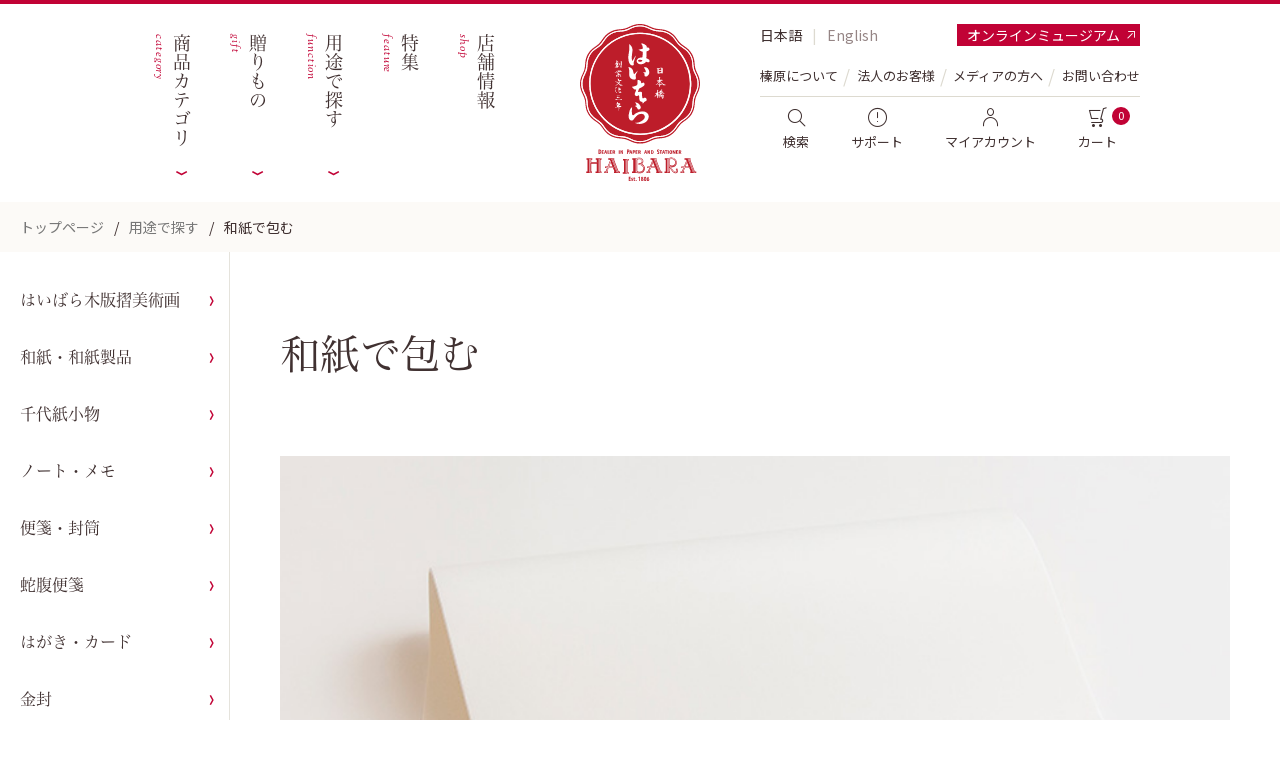

--- FILE ---
content_type: text/html; charset=EUC-JP
request_url: https://www.haibara.co.jp/?mode=grp&gid=1340081
body_size: 22019
content:
<!DOCTYPE html PUBLIC "-//W3C//DTD XHTML 1.0 Transitional//EN" "http://www.w3.org/TR/xhtml1/DTD/xhtml1-transitional.dtd">
<html xmlns:og="http://ogp.me/ns#" xmlns:fb="http://www.facebook.com/2008/fbml" xmlns:mixi="http://mixi-platform.com/ns#" xmlns="http://www.w3.org/1999/xhtml" xml:lang="ja" lang="ja" dir="ltr">
<head>
<meta http-equiv="content-type" content="text/html; charset=euc-jp" />
<meta http-equiv="X-UA-Compatible" content="IE=edge,chrome=1" />
<title>和紙で包む - 日本橋 榛原 -はいばら-</title>
<meta name="Keywords" content="和紙で包む,千代紙,白,奉書" />
<meta name="Description" content="アクセサリーや、美術品を包む時は花びらのように薄く、やわらかい京花紙や、典具帖などをお使いいただけます。" />
<meta name="Author" content="" />
<meta name="Copyright" content="日本橋はいばら" />
<meta http-equiv="content-style-type" content="text/css" />
<meta http-equiv="content-script-type" content="text/javascript" />
<link rel="stylesheet" href="https://www.haibara.co.jp/css/framework/colormekit.css" type="text/css" />
<link rel="stylesheet" href="https://www.haibara.co.jp/css/framework/colormekit-responsive.css" type="text/css" />
<link rel="stylesheet" href="https://img04.shop-pro.jp/PA01012/591/css/7/index.css?cmsp_timestamp=20251003114449" type="text/css" />

<link rel="alternate" type="application/rss+xml" title="rss" href="https://www.haibara.co.jp/?mode=rss" />
<link rel="shortcut icon" href="https://img04.shop-pro.jp/PA01012/591/favicon.ico?cmsp_timestamp=20250801103721" />
<script type="text/javascript" src="//ajax.googleapis.com/ajax/libs/jquery/1.11.0/jquery.min.js" ></script>
<meta property="og:title" content="和紙で包む - 日本橋 榛原 -はいばら-" />
<meta property="og:description" content="アクセサリーや、美術品を包む時は花びらのように薄く、やわらかい京花紙や、典具帖などをお使いいただけます。" />
<meta property="og:url" content="https://www.haibara.co.jp?mode=grp&gid=1340081" />
<meta property="og:site_name" content="日本橋 榛原 -はいばら-" />
<meta property="og:image" content=""/>
<meta name="viewport" content="width=device-width, initial-scale=1">
<meta name="facebook-domain-verification" content="0ofh19rijjiiewimnwm40rapqmdl53" />
<meta property="og:image" content="https://img04.shop-pro.jp/PA01012/591/etc_base64/b2dw.png?cmsp_timestamp=20250424102114" />
<script>
  var Colorme = {"page":"product_list","shop":{"account_id":"PA01012591","title":"\u65e5\u672c\u6a4b \u699b\u539f -\u306f\u3044\u3070\u3089-"},"basket":{"total_price":0,"items":[]},"customer":{"id":null}};

  (function() {
    function insertScriptTags() {
      var scriptTagDetails = [];
      var entry = document.getElementsByTagName('script')[0];

      scriptTagDetails.forEach(function(tagDetail) {
        var script = document.createElement('script');

        script.type = 'text/javascript';
        script.src = tagDetail.src;
        script.async = true;

        if( tagDetail.integrity ) {
          script.integrity = tagDetail.integrity;
          script.setAttribute('crossorigin', 'anonymous');
        }

        entry.parentNode.insertBefore(script, entry);
      })
    }

    window.addEventListener('load', insertScriptTags, false);
  })();
</script>

<script async src="https://www.googletagmanager.com/gtag/js?id=G-S9GJ6PWFEH"></script>
<script>
  window.dataLayer = window.dataLayer || [];
  function gtag(){dataLayer.push(arguments);}
  gtag('js', new Date());
  
      gtag('config', 'G-S9GJ6PWFEH', (function() {
      var config = {};
      if (Colorme && Colorme.customer && Colorme.customer.id != null) {
        config.user_id = Colorme.customer.id;
      }
      return config;
    })());
  
  </script></head>
<body>
<meta name="colorme-acc-payload" content="?st=1&pt=10033&ut=1340081&at=PA01012591&v=20260127014408&re=&cn=0e302d1a43d560718392159c4dca806f" width="1" height="1" alt="" /><script>!function(){"use strict";Array.prototype.slice.call(document.getElementsByTagName("script")).filter((function(t){return t.src&&t.src.match(new RegExp("dist/acc-track.js$"))})).forEach((function(t){return document.body.removeChild(t)})),function t(c){var r=arguments.length>1&&void 0!==arguments[1]?arguments[1]:0;if(!(r>=c.length)){var e=document.createElement("script");e.onerror=function(){return t(c,r+1)},e.src="https://"+c[r]+"/dist/acc-track.js?rev=3",document.body.appendChild(e)}}(["acclog001.shop-pro.jp","acclog002.shop-pro.jp"])}();</script>

<link rel="stylesheet" type="text/css" href="/apps/note/wp-content/themes/haibara2023/css/icon.css">
<link rel="preconnect" href="https://fonts.googleapis.com">
<link rel="preconnect" href="https://fonts.gstatic.com" crossorigin>
<link href="https://fonts.googleapis.com/css2?family=Noto+Sans+JP:wght@300;400;500;700;900&family=Noto+Serif+JP:wght@300;400;500;600&family=Sorts+Mill+Goudy:ital@1&display=swap" rel="stylesheet">
<link rel ="stylesheet" href="https://cdnjs.cloudflare.com/ajax/libs/font-awesome/5.15.4/css/all.min.css">


<link rel="stylesheet" href="https://cdn.jsdelivr.net/npm/swiper@8/swiper-bundle.min.css">
<link rel="stylesheet" type="text/css" href="/apps/note/wp-content/themes/haibara2023/css/style.min.css">
<script>
  (function(d) {
    var config = {
      kitId: 'omv3cry',
      scriptTimeout: 3000,
      async: true
    },
    h=d.documentElement,t=setTimeout(function(){h.className=h.className.replace(/\bwf-loading\b/g,"")+" wf-inactive";},config.scriptTimeout),tk=d.createElement("script"),f=false,s=d.getElementsByTagName("script")[0],a;h.className+=" wf-loading";tk.src='https://use.typekit.net/'+config.kitId+'.js';tk.async=true;tk.onload=tk.onreadystatechange=function(){a=this.readyState;if(f||a&&a!="complete"&&a!="loaded")return;f=true;clearTimeout(t);try{Typekit.load(config)}catch(e){}};s.parentNode.insertBefore(tk,s)
  })(document);
</script>

<div class="cart_in_modal__bg show_while_cart_in_connecting spinner" style="display: none;"></div>


	<div class="site-container">
		<header class="ghead" id="ghead">
			<div class="ghead__info">　</div>
			
			<div class="ghead__navi">
				<div class="ghead__navi--page">
					<ul>
						<li class="naviParent categoryTggle">
							<a href="/?mode=srh"><span>category</span>商品カテゴリ</a>
							<div class="megamenu naviChild">
								<div class="megamenu__inner categoryMenu">
									
									<ul class="categoryMenu__main menubase">
																				<li class="parent">
											<a href="https://www.haibara.co.jp/?mode=cate&cbid=2819456&csid=0">はいばら木版摺美術画</a>
																						<div class="categoryMenu__main--list"><div class="title">はいばら木版摺美術画</div><ul>												<li>
													<div class="thumb">
													<img src="https://img04.shop-pro.jp/PA01012/591/category/2819456_1.jpg?cmsp_timestamp=20220908090524" />
													</div>
													
													<a href="https://www.haibara.co.jp/?mode=cate&cbid=2819456&csid=1">河鍋暁斎</a>
												</li>
																																													<li>
													<div class="thumb">
													<img src="https://img04.shop-pro.jp/PA01012/591/category/2819456_2.jpg?cmsp_timestamp=20220908090620" />
													</div>
													
													<a href="https://www.haibara.co.jp/?mode=cate&cbid=2819456&csid=2">柴田是真</a>
												</li>
											</ul></div>																					</li>
																				<li class="parent">
											<a href="https://www.haibara.co.jp/?mode=cate&cbid=72563&csid=0">和紙・和紙製品</a>
																						<div class="categoryMenu__main--list"><div class="title">和紙・和紙製品</div><ul>												<li>
													<div class="thumb">
													<img src="https://img04.shop-pro.jp/PA01012/591/category/72563_4.jpg?cmsp_timestamp=20160309180621" />
													</div>
													
													<a href="https://www.haibara.co.jp/?mode=cate&cbid=72563&csid=4">和紙</a>
												</li>
																																													<li>
													<div class="thumb">
													<img src="https://img04.shop-pro.jp/PA01012/591/category/72563_2.jpg?cmsp_timestamp=20160309180621" />
													</div>
													
													<a href="https://www.haibara.co.jp/?mode=cate&cbid=72563&csid=2">奉書紙</a>
												</li>
																																													<li>
													<div class="thumb">
													<img src="https://img04.shop-pro.jp/PA01012/591/category/72563_8.png?cmsp_timestamp=20211218082547" />
													</div>
													
													<a href="https://www.haibara.co.jp/?mode=cate&cbid=72563&csid=8">神社用 朱印用紙</a>
												</li>
																																													<li>
													<div class="thumb">
													<img src="https://img04.shop-pro.jp/PA01012/591/category/72563_9.png?cmsp_timestamp=20211218082555" />
													</div>
													
													<a href="https://www.haibara.co.jp/?mode=cate&cbid=72563&csid=9">寺院用 朱印用紙</a>
												</li>
																																													<li>
													<div class="thumb">
													<img src="https://img04.shop-pro.jp/PA01012/591/category/72563_1.jpg?cmsp_timestamp=20211025110231" />
													</div>
													
													<a href="https://www.haibara.co.jp/?mode=cate&cbid=72563&csid=1">榛原千代紙</a>
												</li>
																																													<li>
													<div class="thumb">
													<img src="https://img04.shop-pro.jp/PA01012/591/category/72563_7.jpg?cmsp_timestamp=20230818114425" />
													</div>
													
													<a href="https://www.haibara.co.jp/?mode=cate&cbid=72563&csid=7">懐紙・四方紅</a>
												</li>
																																													<li>
													<div class="thumb">
													<img src="https://img04.shop-pro.jp/PA01012/591/category/72563_11.png?cmsp_timestamp=20240206150619" />
													</div>
													
													<a href="https://www.haibara.co.jp/?mode=cate&cbid=72563&csid=11">巻紙</a>
												</li>
																																													<li>
													<div class="thumb">
													<img src="https://img04.shop-pro.jp/PA01012/591/category/72563_6.jpg?cmsp_timestamp=20211025110231" />
													</div>
													
													<a href="https://www.haibara.co.jp/?mode=cate&cbid=72563&csid=6">色帯</a>
												</li>
																																													<li>
													<div class="thumb">
													<img src="https://img04.shop-pro.jp/PA01012/591/category/72563_10.jpg?cmsp_timestamp=20240614151134" />
													</div>
													
													<a href="https://www.haibara.co.jp/?mode=cate&cbid=72563&csid=10">シール・テープ</a>
												</li>
											</ul></div>																					</li>
																				<li class="parent">
											<a href="https://www.haibara.co.jp/?mode=cate&cbid=72564&csid=0">千代紙小物</a>
																						<div class="categoryMenu__main--list"><div class="title">千代紙小物</div><ul>												<li>
													<div class="thumb">
													<img src="https://img04.shop-pro.jp/PA01012/591/category/72564_24.jpg?cmsp_timestamp=20240326112807" />
													</div>
													
													<a href="https://www.haibara.co.jp/?mode=cate&cbid=72564&csid=24">おりがみ</a>
												</li>
																																													<li>
													<div class="thumb">
													<img src="https://img04.shop-pro.jp/PA01012/591/category/72564_25.jpg?cmsp_timestamp=20240719160457" />
													</div>
													
													<a href="https://www.haibara.co.jp/?mode=cate&cbid=72564&csid=25">千代紙トレー</a>
												</li>
																																													<li>
													<div class="thumb">
													<img src="https://img04.shop-pro.jp/PA01012/591/category/72564_9.jpg?cmsp_timestamp=20240719160532" />
													</div>
													
													<a href="https://www.haibara.co.jp/?mode=cate&cbid=72564&csid=9">六角筆筒</a>
												</li>
																																													<li>
													<div class="thumb">
													<img src="https://img04.shop-pro.jp/PA01012/591/category/72564_8.jpg?cmsp_timestamp=20251125105458" />
													</div>
													
													<a href="https://www.haibara.co.jp/?mode=cate&cbid=72564&csid=8">千代紙箱</a>
												</li>
																																													<li>
													<div class="thumb">
													<img src="https://img04.shop-pro.jp/PA01012/591/category/72564_20.jpg?cmsp_timestamp=20251227160226" />
													</div>
													
													<a href="https://www.haibara.co.jp/?mode=cate&cbid=72564&csid=20">華たんす</a>
												</li>
																																													<li>
													<div class="thumb">
													<img src="https://img04.shop-pro.jp/PA01012/591/category/72564_16.jpg?cmsp_timestamp=20240719160532" />
													</div>
													
													<a href="https://www.haibara.co.jp/?mode=cate&cbid=72564&csid=16">朱印帳</a>
												</li>
																																													<li>
													<div class="thumb">
													<img src="https://img04.shop-pro.jp/PA01012/591/category/72564_26.jpg?cmsp_timestamp=20240719160532" />
													</div>
													
													<a href="https://www.haibara.co.jp/?mode=cate&cbid=72564&csid=26">マグネット</a>
												</li>
																																													<li>
													<div class="thumb">
													<img src="https://img04.shop-pro.jp/PA01012/591/category/72564_17.jpg?cmsp_timestamp=20240719160532" />
													</div>
													
													<a href="https://www.haibara.co.jp/?mode=cate&cbid=72564&csid=17">てかがみ</a>
												</li>
																																													<li>
													<div class="thumb">
													<img src="https://img04.shop-pro.jp/PA01012/591/category/72564_18.jpg?cmsp_timestamp=20240719160532" />
													</div>
													
													<a href="https://www.haibara.co.jp/?mode=cate&cbid=72564&csid=18">フォトフレーム</a>
												</li>
											</ul></div>																					</li>
																				<li class="parent">
											<a href="https://www.haibara.co.jp/?mode=cate&cbid=2879517&csid=0">ノート・メモ</a>
																						<div class="categoryMenu__main--list"><div class="title">ノート・メモ</div><ul>												<li>
													<div class="thumb">
													<img src="https://img04.shop-pro.jp/PA01012/591/category/2879517_4.jpg?cmsp_timestamp=20240531101008" />
													</div>
													
													<a href="https://www.haibara.co.jp/?mode=cate&cbid=2879517&csid=4">ブロックメモ</a>
												</li>
																																													<li>
													<div class="thumb">
													<img src="https://img04.shop-pro.jp/PA01012/591/category/2879517_3.jpg?cmsp_timestamp=20250421141115" />
													</div>
													
													<a href="https://www.haibara.co.jp/?mode=cate&cbid=2879517&csid=3">糸綴じノート</a>
												</li>
																																													<li>
													<div class="thumb">
													<img src="https://img04.shop-pro.jp/PA01012/591/category/2879517_2.jpg?cmsp_timestamp=20240531101008" />
													</div>
													
													<a href="https://www.haibara.co.jp/?mode=cate&cbid=2879517&csid=2">コデックス装ノート</a>
												</li>
																																													<li>
													<div class="thumb">
													<img src="https://img04.shop-pro.jp/PA01012/591/category/2879517_1.jpg?cmsp_timestamp=20240531101008" />
													</div>
													
													<a href="https://www.haibara.co.jp/?mode=cate&cbid=2879517&csid=1">榛原ノート</a>
												</li>
											</ul></div>																					</li>
																				<li class="parent">
											<a href="https://www.haibara.co.jp/?mode=cate&cbid=72566&csid=0">便箋・封筒</a>
																						<div class="categoryMenu__main--list"><div class="title">便箋・封筒</div><ul>												<li>
													<div class="thumb">
													<img src="https://img04.shop-pro.jp/PA01012/591/category/72566_3.jpg?cmsp_timestamp=20160309132230" />
													</div>
													
													<a href="https://www.haibara.co.jp/?mode=cate&cbid=72566&csid=3">便箋</a>
												</li>
																																													<li>
													<div class="thumb">
													<img src="https://img04.shop-pro.jp/PA01012/591/category/72566_1.jpg?cmsp_timestamp=20160309132416" />
													</div>
													
													<a href="https://www.haibara.co.jp/?mode=cate&cbid=72566&csid=1">封筒</a>
												</li>
																																													<li>
													<div class="thumb">
													<img src="https://img04.shop-pro.jp/PA01012/591/category/72566_9.jpg?cmsp_timestamp=20250818141616" />
													</div>
													
													<a href="https://www.haibara.co.jp/?mode=cate&cbid=72566&csid=9">一筆箋</a>
												</li>
																																													<li>
													<div class="thumb">
													<img src="https://img04.shop-pro.jp/PA01012/591/category/72566_4.jpg?cmsp_timestamp=20160309132632" />
													</div>
													
													<a href="https://www.haibara.co.jp/?mode=cate&cbid=72566&csid=4">レターセット</a>
												</li>
											</ul></div>																					</li>
																				<li class="parent">
											<a href="https://www.haibara.co.jp/?mode=cate&cbid=1662447&csid=0">蛇腹便箋</a>
																						<div class="categoryMenu__main--list"><div class="title">蛇腹便箋</div><ul>												<li>
													<div class="thumb">
													<img src="https://img04.shop-pro.jp/PA01012/591/category/1662447_1.jpg?cmsp_timestamp=20160309133415" />
													</div>
													
													<a href="https://www.haibara.co.jp/?mode=cate&cbid=1662447&csid=1">蛇腹便箋レターセット</a>
												</li>
																																													<li>
													<div class="thumb">
													<img src="https://img04.shop-pro.jp/PA01012/591/category/1662447_2.jpg?cmsp_timestamp=20230818121558" />
													</div>
													
													<a href="https://www.haibara.co.jp/?mode=cate&cbid=1662447&csid=2">蛇腹便箋のみ</a>
												</li>
																																													<li>
													<div class="thumb">
													<img src="https://img04.shop-pro.jp/PA01012/591/category/1662447_3.jpg?cmsp_timestamp=20160309183747" />
													</div>
													
													<a href="https://www.haibara.co.jp/?mode=cate&cbid=1662447&csid=3">ちいさい蛇腹便箋</a>
												</li>
																																													<li>
													<div class="thumb">
													<img src="https://img04.shop-pro.jp/PA01012/591/category/1662447_4.jpg?cmsp_timestamp=20210623101625" />
													</div>
													
													<a href="https://www.haibara.co.jp/?mode=cate&cbid=1662447&csid=4">横書き蛇腹便箋</a>
												</li>
																																													<li>
													<div class="thumb">
													<img src="https://img04.shop-pro.jp/PA01012/591/category/1662447_5.jpg?cmsp_timestamp=20190111114106" />
													</div>
													
													<a href="https://www.haibara.co.jp/?mode=cate&cbid=1662447&csid=5">つづり箱　蛇腹便箋レターセット</a>
												</li>
																																													<li>
													<div class="thumb">
													<img src="https://img04.shop-pro.jp/PA01012/591/category/1662447_6.png?cmsp_timestamp=20230818121955" />
													</div>
													
													<a href="https://www.haibara.co.jp/?mode=cate&cbid=1662447&csid=6">蛇腹メモグラム</a>
												</li>
											</ul></div>																					</li>
																				<li class="parent">
											<a href="https://www.haibara.co.jp/?mode=cate&cbid=2879519&csid=0">はがき・カード</a>
																						<div class="categoryMenu__main--list"><div class="title">はがき・カード</div><ul>												<li>
													<div class="thumb">
													<img src="https://img04.shop-pro.jp/PA01012/591/category/2879519_1.jpg?cmsp_timestamp=20230818123203" />
													</div>
													
													<a href="https://www.haibara.co.jp/?mode=cate&cbid=2879519&csid=1">和紙はがき</a>
												</li>
																																													<li>
													<div class="thumb">
													<img src="https://img04.shop-pro.jp/PA01012/591/category/2879519_2.jpg?cmsp_timestamp=20230818123033" />
													</div>
													
													<a href="https://www.haibara.co.jp/?mode=cate&cbid=2879519&csid=2">絵はがき</a>
												</li>
																																													<li>
													<div class="thumb">
													<img src="https://img04.shop-pro.jp/PA01012/591/category/2879519_3.jpg?cmsp_timestamp=20251002104339" />
													</div>
													
													<a href="https://www.haibara.co.jp/?mode=cate&cbid=2879519&csid=3">二つ折りカード</a>
												</li>
																																													<li>
													<div class="thumb">
													<img src="https://img04.shop-pro.jp/PA01012/591/category/2879519_5.jpg?cmsp_timestamp=20251002102835" />
													</div>
													
													<a href="https://www.haibara.co.jp/?mode=cate&cbid=2879519&csid=5">ミニカード</a>
												</li>
											</ul></div>																					</li>
																				<li class="parent">
											<a href="https://www.haibara.co.jp/?mode=cate&cbid=72565&csid=0">金封</a>
																						<div class="categoryMenu__main--list"><div class="title">金封</div><ul>												<li>
													<div class="thumb">
													<img src="https://img04.shop-pro.jp/PA01012/591/category/72565_9.png?cmsp_timestamp=20230819111926" />
													</div>
													
													<a href="https://www.haibara.co.jp/?mode=cate&cbid=72565&csid=9">水引金封</a>
												</li>
																																													<li>
													<div class="thumb">
													<img src="https://img04.shop-pro.jp/PA01012/591/category/72565_10.png?cmsp_timestamp=20230821161851" />
													</div>
													
													<a href="https://www.haibara.co.jp/?mode=cate&cbid=72565&csid=10">たとう型</a>
												</li>
																																													<li>
													<div class="thumb">
													<img src="https://img04.shop-pro.jp/PA01012/591/category/72565_11.png?cmsp_timestamp=20230821162106" />
													</div>
													
													<a href="https://www.haibara.co.jp/?mode=cate&cbid=72565&csid=11">封筒型・変形型</a>
												</li>
																																													<li>
													<div class="thumb">
													<img src="https://img04.shop-pro.jp/PA01012/591/category/72565_7.jpg?cmsp_timestamp=20230818124030" />
													</div>
													
													<a href="https://www.haibara.co.jp/?mode=cate&cbid=72565&csid=7">ぽち袋</a>
												</li>
											</ul></div>																					</li>
																				<li class="parent">
											<a href="https://www.haibara.co.jp/?mode=cate&cbid=1662449&csid=0">ギフト</a>
																						<div class="categoryMenu__main--list"><div class="title">ギフト</div><ul>												<li>
													<div class="thumb">
													<img src="https://img04.shop-pro.jp/PA01012/591/category/1662449_1.jpg?cmsp_timestamp=20230818124256" />
													</div>
													
													<a href="https://www.haibara.co.jp/?mode=cate&cbid=1662449&csid=1">便箋オリジナルギフト</a>
												</li>
																																													<li>
													<div class="thumb">
													<img src="https://img04.shop-pro.jp/PA01012/591/category/1662449_5.png?cmsp_timestamp=20230818161127" />
													</div>
													
													<a href="https://www.haibara.co.jp/?mode=cate&cbid=1662449&csid=5">千代紙オリジナルギフト</a>
												</li>
											</ul></div>																					</li>
																				<li class="parent">
											<a href="https://www.haibara.co.jp/?mode=cate&cbid=2879520&csid=0">住まい・暮らし</a>
																						<div class="categoryMenu__main--list"><div class="title">住まい・暮らし</div><ul>												<li>
													<div class="thumb">
													<img src="https://img04.shop-pro.jp/PA01012/591/category/2879520_7.jpg?cmsp_timestamp=20240527110255" />
													</div>
													
													<a href="https://www.haibara.co.jp/?mode=cate&cbid=2879520&csid=7">トートバッグ・エコバッグ</a>
												</li>
																																													<li>
													<div class="thumb">
													<img src="https://img04.shop-pro.jp/PA01012/591/category/2879520_3.jpg?cmsp_timestamp=20240422151005" />
													</div>
													
													<a href="https://www.haibara.co.jp/?mode=cate&cbid=2879520&csid=3">手ぬぐい</a>
												</li>
																																													<li>
													<div class="thumb">
													<img src="https://img04.shop-pro.jp/PA01012/591/category/2879520_2.png?cmsp_timestamp=20250603105958" />
													</div>
													
													<a href="https://www.haibara.co.jp/?mode=cate&cbid=2879520&csid=2">お香</a>
												</li>
																																													<li>
													<div class="thumb">
													<img src="https://img04.shop-pro.jp/PA01012/591/category/2879520_8.jpg?cmsp_timestamp=20250620095650" />
													</div>
													
													<a href="https://www.haibara.co.jp/?mode=cate&cbid=2879520&csid=8">文様しおり</a>
												</li>
																																													<li>
													<div class="thumb">
													<img src="https://img04.shop-pro.jp/PA01012/591/category/2879520_6.jpg?cmsp_timestamp=20250603105958" />
													</div>
													
													<a href="https://www.haibara.co.jp/?mode=cate&cbid=2879520&csid=6">書籍</a>
												</li>
																																													<li>
													<div class="thumb">
													<img src="https://img04.shop-pro.jp/PA01012/591/category/2879520_5.png?cmsp_timestamp=20250603105811" />
													</div>
													
													<a href="https://www.haibara.co.jp/?mode=cate&cbid=2879520&csid=5">アートパネル</a>
												</li>
																																													<li>
													<div class="thumb">
													<img src="https://img04.shop-pro.jp/PA01012/591/category/2879520_9.jpg?cmsp_timestamp=20260121164703" />
													</div>
													
													<a href="https://www.haibara.co.jp/?mode=cate&cbid=2879520&csid=9">箸</a>
												</li>
											</ul></div>																					</li>
																				<li class="parent">
											<a href="https://www.haibara.co.jp/?mode=cate&cbid=2879521&csid=0">季節商品</a>
																						<div class="categoryMenu__main--list"><div class="title">季節商品</div><ul>												<li>
													<div class="thumb">
													<img src="https://img04.shop-pro.jp/PA01012/591/category/2879521_1.png?cmsp_timestamp=20230818130132" />
													</div>
													
													<a href="https://www.haibara.co.jp/?mode=cate&cbid=2879521&csid=1">扇子</a>
												</li>
																																													<li>
													<div class="thumb">
													<img src="https://img04.shop-pro.jp/PA01012/591/category/2879521_2.jpg?cmsp_timestamp=20230818132321" />
													</div>
													
													<a href="https://www.haibara.co.jp/?mode=cate&cbid=2879521&csid=2">団扇</a>
												</li>
																																													<li>
													<div class="thumb">
													<img src="https://img04.shop-pro.jp/PA01012/591/category/2879521_3.jpg?cmsp_timestamp=20250829162025" />
													</div>
													
													<a href="https://www.haibara.co.jp/?mode=cate&cbid=2879521&csid=3">カレンダー</a>
												</li>
																																													<li>
													<div class="thumb">
													<img src="https://img04.shop-pro.jp/PA01012/591/category/2879521_6.jpg?cmsp_timestamp=20250411143130" />
													</div>
													
													<a href="https://www.haibara.co.jp/?mode=cate&cbid=2879521&csid=6">ワークショップ</a>
												</li>
																																													<li>
													<div class="thumb">
													<img src="https://img04.shop-pro.jp/PA01012/591/category/2879521_7.jpg?cmsp_timestamp=20250912125143" />
													</div>
													
													<a href="https://www.haibara.co.jp/?mode=cate&cbid=2879521&csid=7">『しゃばけ』×はいばら コラボレーション商品</a>
												</li>
											</ul></div>																					</li>
																				<li class="parent">
											<a href="https://www.haibara.co.jp/?mode=cate&cbid=2709328&csid=0">榛原セレクト</a>
																						<div class="categoryMenu__main--list"><div class="title">榛原セレクト</div><ul>												<li>
													<div class="thumb">
													<img src="https://img04.shop-pro.jp/PA01012/591/category/2709328_1.jpg?cmsp_timestamp=20230818160230" />
													</div>
													
													<a href="https://www.haibara.co.jp/?mode=cate&cbid=2709328&csid=1">ポップアップカード</a>
												</li>
																																													<li>
													<div class="thumb">
													<img src="https://img04.shop-pro.jp/PA01012/591/category/2709328_2.jpg?cmsp_timestamp=20230818160230" />
													</div>
													
													<a href="https://www.haibara.co.jp/?mode=cate&cbid=2709328&csid=2">おりがみ</a>
												</li>
																																													<li>
													<div class="thumb">
													<img src="https://img04.shop-pro.jp/PA01012/591/category/2709328_3.jpg?cmsp_timestamp=20230818160230" />
													</div>
													
													<a href="https://www.haibara.co.jp/?mode=cate&cbid=2709328&csid=3">ぽち袋</a>
												</li>
																																													<li>
													<div class="thumb">
													<img src="https://img04.shop-pro.jp/PA01012/591/category/2709328_4.jpg?cmsp_timestamp=20230818160230" />
													</div>
													
													<a href="https://www.haibara.co.jp/?mode=cate&cbid=2709328&csid=4">はがき</a>
												</li>
																																													<li>
													<div class="thumb">
													<img src="https://img04.shop-pro.jp/PA01012/591/category/2709328_5.png?cmsp_timestamp=20230818160230" />
													</div>
													
													<a href="https://www.haibara.co.jp/?mode=cate&cbid=2709328&csid=5">金封</a>
												</li>
																																													<li>
													<div class="thumb">
													<img src="https://img04.shop-pro.jp/PA01012/591/category/2709328_7.jpg?cmsp_timestamp=20240220102632" />
													</div>
													
													<a href="https://www.haibara.co.jp/?mode=cate&cbid=2709328&csid=7">屏風・飾り扇</a>
												</li>
																																													<li>
													<div class="thumb">
													<img src="https://img04.shop-pro.jp/PA01012/591/category/2709328_6.jpg?cmsp_timestamp=20230818160230" />
													</div>
													
													<a href="https://www.haibara.co.jp/?mode=cate&cbid=2709328&csid=6">その他</a>
												</li>
											</ul></div>																					</li>
																			</ul>
								</div>
								
							</div>
							
						</li>
						<li class="naviParent">
							<a href="/?mode=grp&gid=1306837"><span>gift</span>贈りもの</a>
							<div class="megamenu naviChild">
								<div class="megamenu__inner giftMenu">
									<ul class="menuList">
										<li><a href="/?mode=grp&gid=1306838"><i class="icon-gift-gift"></i>蒔きもの/プチギフト</a></li>
										<li><a href="/?mode=grp&gid=1306841"><i class="icon-gift-abroad"></i>海外の方へ</a></li>
										<li><a href="/?mode=grp&gid=1306842"><i class="icon-gift-wedding"></i>結婚祝い</a></li>
										<li><a href="/?mode=grp&gid=1306843"><i class="icon-gift-elderly"></i>年配の方へ</a></li>
										<li><a href="/?mode=grp&gid=1306845"><i class="icon-gift-child"></i>お子様へ</a></li>
									</ul>
								</div>
								
							</div>
							
						</li>
						<li class="naviParent">
							<a href="/?mode=grp&gid=1306818"><span>function</span>用途で探す</a>
							<div class="megamenu naviChild">
								<div class="megamenu__inner functionMenu">
									<ul class="menuList">
										<li><a href="/?mode=grp&gid=1340081"><i class="icon-usage-tsutsumu"></i>和紙で包む</a></li>
										<li><a href="/?mode=grp&gid=1340088"><i class="icon-usage-washifuto"></i>和紙の便箋・封筒</a></li>
										<li><a href="/?mode=grp&gid=1340090"><i class="icon-usage-yougami"></i>洋紙の便箋・封筒</a></li>
										<li><a href="/?mode=grp&gid=1340092"><i class="icon-usage-formal"></i>フォーマルな便箋・封筒</a></li>
										<li><a href="/?mode=grp&gid=1340094"><i class="icon-usage-casual"></i>カジュアルな便箋・封筒</a></li>
										<li><a href="/?mode=grp&gid=1340098"><i class="icon-usage-konrei"></i>婚礼用金封</a></li>
										<li><a href="/?mode=grp&gid=1340100"><i class="icon-usage-iwai"></i>婚礼以外のお祝い用金封</a></li>
										<li><a href="/?mode=grp&gid=2894538"><i class="icon-usage-baby"></i>出産のお祝用金封</a></li>
										<li><a href="/?mode=grp&gid=1340101"><i class="icon-usage-orei"></i>お礼用金封</a></li>
										<li><a href="/?mode=grp&gid=1340106"><i class="icon-usage-syunin"></i>就任・竣工用金封</a></li>
										<li><a href="/?mode=grp&gid=2894539"><i class="icon-usage-okuyami"></i>お悔やみ用金封</a></li>
										<li><a href="/?mode=grp&gid=2894540"><i class="icon-usage-omimai"></i>お見舞い用金封</a></li>
										<li><a href="/?mode=grp&gid=1340118"><i class="icon-usage-pochi"></i>ぽち袋</a></li>
									</ul>
								</div>
								
							</div>
							
						</li>
						<li><a href="/apps/note/feature/"><span>feature</span>特集</a></li>
						<li><a href="/apps/note/shop/"><span>shop</span>店舗情報</a></li>
					</ul>
				</div>
				
				<div class="ghead__navi--logo">
					<h1><a href="https://www.haibara.co.jp/"><img src="/apps/note/images/2023/06/logo.svg" alt="日本橋 和紙 榛原（はいばら）"></a></h1>
				</div>
				
				<div class="ghead__navi--guide">
					<div class="subNavi">
						<div class="lang">
							<ul>
								<li><span>日本語</span></li>
								<li><a href="/apps/note/en/">English</a></li>
							</ul>
						</div>
						
						<div class="museum">
							<a href="https://museum.haibara.co.jp/" target="_blank" class="external">オンラインミュージアム</a>
						</div>
						
					</div>
					
					<div class="guideNavi">
						<ul class="guid1">
							<li class="naviParent about">
								<span>榛原について</span>
								<div class="sub-menu aboutMenu naviChild">
									<ul class="subMenu">
										<li><a href="/apps/note/about/">榛原について</a></li>
										<li><a href="/apps/note/corporate/">会社案内</a></li>
										
									</ul>
								</div>
								
							</li>
							<li class="naviParent houjin">
								<span>法人のお客様</span>
								<div class="sub-menu houjinMenu naviChild">
									<ul class="subMenu">
										<li><a href="https://museum.haibara.co.jp/business-oem/" target="_blank">オーダー・名入れ商品</a></li>
										<li><a href="https://museum.haibara.co.jp/business-licence/" target="_blank">デザインライセンス</a></li>
									</ul>
								</div>
								
							</li>
							<li><span><a href="/apps/note/for-media/">メディアの方へ</a></span></li>
							<li><a href="/apps/note/contact/">お問い合わせ</a></li>
						</ul>
						<ul class="guid2">
							<li class="searchToggle">
								<span><i class="icon-search1"></i>検索</span>
								<div class="sub-menu naviChild searchChild">
									<div class="searchForm">
										<form action="https://www.haibara.co.jp/" method="GET" class="header__search-form--phone">
										<input type="hidden" name="mode" value="srh" />
											<div class="search__inner">
												<input type="text" name="keyword" placeholder="商品を検索" autocomplete="off" />
												<button type="submit">検索</button>
											</div>
										</form>
									</div>
									
								</div>
								
							</li>
							<li class="naviParent support">
								<span><i class="icon-info"></i>サポート</span>
								<div class="sub-menu supportMenu naviChild">
									<ul class="subMenu">
										<li class="title">
											<span>ご利用ガイド</span>
											<ul>
												<li><a href="/?mode=f1">お支払い方法について</a></li>
												<li><a href="/?mode=f2">送料・配送について</a></li>
												<li><a href="/?mode=f3">お買い物ポイントについて</a></li>
												<li><a href="/?mode=f4">メールマガジンについて</a></li>
												<li><a href="/?mode=f5">ラッピングについて</a></li>
												<li><a href="/?mode=f6">返品・交換について</a></li>
												<li><a href="/?mode=f7">商品購入の手順</a></li>
												<li><a href="/?mode=f8">会員登録の手順</a></li>
												<li><a href="/?mode=f2#calendar">オンラインショップの営業日</a></li>
											</ul>
										</li>
										<li><a href="/apps/note/faq/">よくあるご質問</a></li>
										<li><a href="/apps/note/news/">おしらせ</a></li>
									</ul>
								</div>
								
							</li>
							<li><a href="https://www.haibara.co.jp/?mode=myaccount"><i class="icon-user1"></i>マイアカウント</a></li>
							<li class="cartBtn">
																<form name="cart_view_with_async" method="POST" action="https://www.haibara.co.jp/cart/proxy/basket?shop_id=PA01012591&shop_domain=haibara.co.jp">
									<input type="hidden" name="reference_token" value="5dd358a7dcc0470fb643f4d49dc04db1"><input type="hidden" name="shop_id" value="PA01012591"><input type="hidden" name="shop_domain" value="haibara.co.jp">
								</form>
								<a href="javascript:void(0)" class="cart_view_with_async">
								<i class="icon-cart"></i>カート
								</a>
																<span class="cart_count">0</span>
							</li>
						</ul>
					</div>
					
				</div>
				
			</div>
			
		</header>
		

		<div class="fixHead">
			<div class="fixHead__inner">
				<div class="pageMenu">
					<div class="ghead__navi--page">
						<ul>
							<li class="naviParent categoryTggle">
								<a href="/?mode=srh"><span>category</span>商品カテゴリ</a>
								<div class="megamenu naviChild">
									<div class="megamenu__inner categoryMenu">
										
										<ul class="categoryMenu__main menubase">
																						<li class="parent">
												<a href="https://www.haibara.co.jp/?mode=cate&cbid=2819456&csid=0">はいばら木版摺美術画</a>
																								<div class="categoryMenu__main--list"><div class="title">はいばら木版摺美術画</div><ul>													<li>
														<div class="thumb">
															<img src="https://img04.shop-pro.jp/PA01012/591/category/2819456_1.jpg?cmsp_timestamp=20220908090524" />
														</div>
														
														<a href="https://www.haibara.co.jp/?mode=cate&cbid=2819456&csid=1">河鍋暁斎</a>
													</li>
																																																	<li>
														<div class="thumb">
															<img src="https://img04.shop-pro.jp/PA01012/591/category/2819456_2.jpg?cmsp_timestamp=20220908090620" />
														</div>
														
														<a href="https://www.haibara.co.jp/?mode=cate&cbid=2819456&csid=2">柴田是真</a>
													</li>
												</ul></div>																							</li>
																						<li class="parent">
												<a href="https://www.haibara.co.jp/?mode=cate&cbid=72563&csid=0">和紙・和紙製品</a>
																								<div class="categoryMenu__main--list"><div class="title">和紙・和紙製品</div><ul>													<li>
														<div class="thumb">
															<img src="https://img04.shop-pro.jp/PA01012/591/category/72563_4.jpg?cmsp_timestamp=20160309180621" />
														</div>
														
														<a href="https://www.haibara.co.jp/?mode=cate&cbid=72563&csid=4">和紙</a>
													</li>
																																																	<li>
														<div class="thumb">
															<img src="https://img04.shop-pro.jp/PA01012/591/category/72563_2.jpg?cmsp_timestamp=20160309180621" />
														</div>
														
														<a href="https://www.haibara.co.jp/?mode=cate&cbid=72563&csid=2">奉書紙</a>
													</li>
																																																	<li>
														<div class="thumb">
															<img src="https://img04.shop-pro.jp/PA01012/591/category/72563_8.png?cmsp_timestamp=20211218082547" />
														</div>
														
														<a href="https://www.haibara.co.jp/?mode=cate&cbid=72563&csid=8">神社用 朱印用紙</a>
													</li>
																																																	<li>
														<div class="thumb">
															<img src="https://img04.shop-pro.jp/PA01012/591/category/72563_9.png?cmsp_timestamp=20211218082555" />
														</div>
														
														<a href="https://www.haibara.co.jp/?mode=cate&cbid=72563&csid=9">寺院用 朱印用紙</a>
													</li>
																																																	<li>
														<div class="thumb">
															<img src="https://img04.shop-pro.jp/PA01012/591/category/72563_1.jpg?cmsp_timestamp=20211025110231" />
														</div>
														
														<a href="https://www.haibara.co.jp/?mode=cate&cbid=72563&csid=1">榛原千代紙</a>
													</li>
																																																	<li>
														<div class="thumb">
															<img src="https://img04.shop-pro.jp/PA01012/591/category/72563_7.jpg?cmsp_timestamp=20230818114425" />
														</div>
														
														<a href="https://www.haibara.co.jp/?mode=cate&cbid=72563&csid=7">懐紙・四方紅</a>
													</li>
																																																	<li>
														<div class="thumb">
															<img src="https://img04.shop-pro.jp/PA01012/591/category/72563_11.png?cmsp_timestamp=20240206150619" />
														</div>
														
														<a href="https://www.haibara.co.jp/?mode=cate&cbid=72563&csid=11">巻紙</a>
													</li>
																																																	<li>
														<div class="thumb">
															<img src="https://img04.shop-pro.jp/PA01012/591/category/72563_6.jpg?cmsp_timestamp=20211025110231" />
														</div>
														
														<a href="https://www.haibara.co.jp/?mode=cate&cbid=72563&csid=6">色帯</a>
													</li>
																																																	<li>
														<div class="thumb">
															<img src="https://img04.shop-pro.jp/PA01012/591/category/72563_10.jpg?cmsp_timestamp=20240614151134" />
														</div>
														
														<a href="https://www.haibara.co.jp/?mode=cate&cbid=72563&csid=10">シール・テープ</a>
													</li>
												</ul></div>																							</li>
																						<li class="parent">
												<a href="https://www.haibara.co.jp/?mode=cate&cbid=72564&csid=0">千代紙小物</a>
																								<div class="categoryMenu__main--list"><div class="title">千代紙小物</div><ul>													<li>
														<div class="thumb">
															<img src="https://img04.shop-pro.jp/PA01012/591/category/72564_24.jpg?cmsp_timestamp=20240326112807" />
														</div>
														
														<a href="https://www.haibara.co.jp/?mode=cate&cbid=72564&csid=24">おりがみ</a>
													</li>
																																																	<li>
														<div class="thumb">
															<img src="https://img04.shop-pro.jp/PA01012/591/category/72564_25.jpg?cmsp_timestamp=20240719160457" />
														</div>
														
														<a href="https://www.haibara.co.jp/?mode=cate&cbid=72564&csid=25">千代紙トレー</a>
													</li>
																																																	<li>
														<div class="thumb">
															<img src="https://img04.shop-pro.jp/PA01012/591/category/72564_9.jpg?cmsp_timestamp=20240719160532" />
														</div>
														
														<a href="https://www.haibara.co.jp/?mode=cate&cbid=72564&csid=9">六角筆筒</a>
													</li>
																																																	<li>
														<div class="thumb">
															<img src="https://img04.shop-pro.jp/PA01012/591/category/72564_8.jpg?cmsp_timestamp=20251125105458" />
														</div>
														
														<a href="https://www.haibara.co.jp/?mode=cate&cbid=72564&csid=8">千代紙箱</a>
													</li>
																																																	<li>
														<div class="thumb">
															<img src="https://img04.shop-pro.jp/PA01012/591/category/72564_20.jpg?cmsp_timestamp=20251227160226" />
														</div>
														
														<a href="https://www.haibara.co.jp/?mode=cate&cbid=72564&csid=20">華たんす</a>
													</li>
																																																	<li>
														<div class="thumb">
															<img src="https://img04.shop-pro.jp/PA01012/591/category/72564_16.jpg?cmsp_timestamp=20240719160532" />
														</div>
														
														<a href="https://www.haibara.co.jp/?mode=cate&cbid=72564&csid=16">朱印帳</a>
													</li>
																																																	<li>
														<div class="thumb">
															<img src="https://img04.shop-pro.jp/PA01012/591/category/72564_26.jpg?cmsp_timestamp=20240719160532" />
														</div>
														
														<a href="https://www.haibara.co.jp/?mode=cate&cbid=72564&csid=26">マグネット</a>
													</li>
																																																	<li>
														<div class="thumb">
															<img src="https://img04.shop-pro.jp/PA01012/591/category/72564_17.jpg?cmsp_timestamp=20240719160532" />
														</div>
														
														<a href="https://www.haibara.co.jp/?mode=cate&cbid=72564&csid=17">てかがみ</a>
													</li>
																																																	<li>
														<div class="thumb">
															<img src="https://img04.shop-pro.jp/PA01012/591/category/72564_18.jpg?cmsp_timestamp=20240719160532" />
														</div>
														
														<a href="https://www.haibara.co.jp/?mode=cate&cbid=72564&csid=18">フォトフレーム</a>
													</li>
												</ul></div>																							</li>
																						<li class="parent">
												<a href="https://www.haibara.co.jp/?mode=cate&cbid=2879517&csid=0">ノート・メモ</a>
																								<div class="categoryMenu__main--list"><div class="title">ノート・メモ</div><ul>													<li>
														<div class="thumb">
															<img src="https://img04.shop-pro.jp/PA01012/591/category/2879517_4.jpg?cmsp_timestamp=20240531101008" />
														</div>
														
														<a href="https://www.haibara.co.jp/?mode=cate&cbid=2879517&csid=4">ブロックメモ</a>
													</li>
																																																	<li>
														<div class="thumb">
															<img src="https://img04.shop-pro.jp/PA01012/591/category/2879517_3.jpg?cmsp_timestamp=20250421141115" />
														</div>
														
														<a href="https://www.haibara.co.jp/?mode=cate&cbid=2879517&csid=3">糸綴じノート</a>
													</li>
																																																	<li>
														<div class="thumb">
															<img src="https://img04.shop-pro.jp/PA01012/591/category/2879517_2.jpg?cmsp_timestamp=20240531101008" />
														</div>
														
														<a href="https://www.haibara.co.jp/?mode=cate&cbid=2879517&csid=2">コデックス装ノート</a>
													</li>
																																																	<li>
														<div class="thumb">
															<img src="https://img04.shop-pro.jp/PA01012/591/category/2879517_1.jpg?cmsp_timestamp=20240531101008" />
														</div>
														
														<a href="https://www.haibara.co.jp/?mode=cate&cbid=2879517&csid=1">榛原ノート</a>
													</li>
												</ul></div>																							</li>
																						<li class="parent">
												<a href="https://www.haibara.co.jp/?mode=cate&cbid=72566&csid=0">便箋・封筒</a>
																								<div class="categoryMenu__main--list"><div class="title">便箋・封筒</div><ul>													<li>
														<div class="thumb">
															<img src="https://img04.shop-pro.jp/PA01012/591/category/72566_3.jpg?cmsp_timestamp=20160309132230" />
														</div>
														
														<a href="https://www.haibara.co.jp/?mode=cate&cbid=72566&csid=3">便箋</a>
													</li>
																																																	<li>
														<div class="thumb">
															<img src="https://img04.shop-pro.jp/PA01012/591/category/72566_1.jpg?cmsp_timestamp=20160309132416" />
														</div>
														
														<a href="https://www.haibara.co.jp/?mode=cate&cbid=72566&csid=1">封筒</a>
													</li>
																																																	<li>
														<div class="thumb">
															<img src="https://img04.shop-pro.jp/PA01012/591/category/72566_9.jpg?cmsp_timestamp=20250818141616" />
														</div>
														
														<a href="https://www.haibara.co.jp/?mode=cate&cbid=72566&csid=9">一筆箋</a>
													</li>
																																																	<li>
														<div class="thumb">
															<img src="https://img04.shop-pro.jp/PA01012/591/category/72566_4.jpg?cmsp_timestamp=20160309132632" />
														</div>
														
														<a href="https://www.haibara.co.jp/?mode=cate&cbid=72566&csid=4">レターセット</a>
													</li>
												</ul></div>																							</li>
																						<li class="parent">
												<a href="https://www.haibara.co.jp/?mode=cate&cbid=1662447&csid=0">蛇腹便箋</a>
																								<div class="categoryMenu__main--list"><div class="title">蛇腹便箋</div><ul>													<li>
														<div class="thumb">
															<img src="https://img04.shop-pro.jp/PA01012/591/category/1662447_1.jpg?cmsp_timestamp=20160309133415" />
														</div>
														
														<a href="https://www.haibara.co.jp/?mode=cate&cbid=1662447&csid=1">蛇腹便箋レターセット</a>
													</li>
																																																	<li>
														<div class="thumb">
															<img src="https://img04.shop-pro.jp/PA01012/591/category/1662447_2.jpg?cmsp_timestamp=20230818121558" />
														</div>
														
														<a href="https://www.haibara.co.jp/?mode=cate&cbid=1662447&csid=2">蛇腹便箋のみ</a>
													</li>
																																																	<li>
														<div class="thumb">
															<img src="https://img04.shop-pro.jp/PA01012/591/category/1662447_3.jpg?cmsp_timestamp=20160309183747" />
														</div>
														
														<a href="https://www.haibara.co.jp/?mode=cate&cbid=1662447&csid=3">ちいさい蛇腹便箋</a>
													</li>
																																																	<li>
														<div class="thumb">
															<img src="https://img04.shop-pro.jp/PA01012/591/category/1662447_4.jpg?cmsp_timestamp=20210623101625" />
														</div>
														
														<a href="https://www.haibara.co.jp/?mode=cate&cbid=1662447&csid=4">横書き蛇腹便箋</a>
													</li>
																																																	<li>
														<div class="thumb">
															<img src="https://img04.shop-pro.jp/PA01012/591/category/1662447_5.jpg?cmsp_timestamp=20190111114106" />
														</div>
														
														<a href="https://www.haibara.co.jp/?mode=cate&cbid=1662447&csid=5">つづり箱　蛇腹便箋レターセット</a>
													</li>
																																																	<li>
														<div class="thumb">
															<img src="https://img04.shop-pro.jp/PA01012/591/category/1662447_6.png?cmsp_timestamp=20230818121955" />
														</div>
														
														<a href="https://www.haibara.co.jp/?mode=cate&cbid=1662447&csid=6">蛇腹メモグラム</a>
													</li>
												</ul></div>																							</li>
																						<li class="parent">
												<a href="https://www.haibara.co.jp/?mode=cate&cbid=2879519&csid=0">はがき・カード</a>
																								<div class="categoryMenu__main--list"><div class="title">はがき・カード</div><ul>													<li>
														<div class="thumb">
															<img src="https://img04.shop-pro.jp/PA01012/591/category/2879519_1.jpg?cmsp_timestamp=20230818123203" />
														</div>
														
														<a href="https://www.haibara.co.jp/?mode=cate&cbid=2879519&csid=1">和紙はがき</a>
													</li>
																																																	<li>
														<div class="thumb">
															<img src="https://img04.shop-pro.jp/PA01012/591/category/2879519_2.jpg?cmsp_timestamp=20230818123033" />
														</div>
														
														<a href="https://www.haibara.co.jp/?mode=cate&cbid=2879519&csid=2">絵はがき</a>
													</li>
																																																	<li>
														<div class="thumb">
															<img src="https://img04.shop-pro.jp/PA01012/591/category/2879519_3.jpg?cmsp_timestamp=20251002104339" />
														</div>
														
														<a href="https://www.haibara.co.jp/?mode=cate&cbid=2879519&csid=3">二つ折りカード</a>
													</li>
																																																	<li>
														<div class="thumb">
															<img src="https://img04.shop-pro.jp/PA01012/591/category/2879519_5.jpg?cmsp_timestamp=20251002102835" />
														</div>
														
														<a href="https://www.haibara.co.jp/?mode=cate&cbid=2879519&csid=5">ミニカード</a>
													</li>
												</ul></div>																							</li>
																						<li class="parent">
												<a href="https://www.haibara.co.jp/?mode=cate&cbid=72565&csid=0">金封</a>
																								<div class="categoryMenu__main--list"><div class="title">金封</div><ul>													<li>
														<div class="thumb">
															<img src="https://img04.shop-pro.jp/PA01012/591/category/72565_9.png?cmsp_timestamp=20230819111926" />
														</div>
														
														<a href="https://www.haibara.co.jp/?mode=cate&cbid=72565&csid=9">水引金封</a>
													</li>
																																																	<li>
														<div class="thumb">
															<img src="https://img04.shop-pro.jp/PA01012/591/category/72565_10.png?cmsp_timestamp=20230821161851" />
														</div>
														
														<a href="https://www.haibara.co.jp/?mode=cate&cbid=72565&csid=10">たとう型</a>
													</li>
																																																	<li>
														<div class="thumb">
															<img src="https://img04.shop-pro.jp/PA01012/591/category/72565_11.png?cmsp_timestamp=20230821162106" />
														</div>
														
														<a href="https://www.haibara.co.jp/?mode=cate&cbid=72565&csid=11">封筒型・変形型</a>
													</li>
																																																	<li>
														<div class="thumb">
															<img src="https://img04.shop-pro.jp/PA01012/591/category/72565_7.jpg?cmsp_timestamp=20230818124030" />
														</div>
														
														<a href="https://www.haibara.co.jp/?mode=cate&cbid=72565&csid=7">ぽち袋</a>
													</li>
												</ul></div>																							</li>
																						<li class="parent">
												<a href="https://www.haibara.co.jp/?mode=cate&cbid=1662449&csid=0">ギフト</a>
																								<div class="categoryMenu__main--list"><div class="title">ギフト</div><ul>													<li>
														<div class="thumb">
															<img src="https://img04.shop-pro.jp/PA01012/591/category/1662449_1.jpg?cmsp_timestamp=20230818124256" />
														</div>
														
														<a href="https://www.haibara.co.jp/?mode=cate&cbid=1662449&csid=1">便箋オリジナルギフト</a>
													</li>
																																																	<li>
														<div class="thumb">
															<img src="https://img04.shop-pro.jp/PA01012/591/category/1662449_5.png?cmsp_timestamp=20230818161127" />
														</div>
														
														<a href="https://www.haibara.co.jp/?mode=cate&cbid=1662449&csid=5">千代紙オリジナルギフト</a>
													</li>
												</ul></div>																							</li>
																						<li class="parent">
												<a href="https://www.haibara.co.jp/?mode=cate&cbid=2879520&csid=0">住まい・暮らし</a>
																								<div class="categoryMenu__main--list"><div class="title">住まい・暮らし</div><ul>													<li>
														<div class="thumb">
															<img src="https://img04.shop-pro.jp/PA01012/591/category/2879520_7.jpg?cmsp_timestamp=20240527110255" />
														</div>
														
														<a href="https://www.haibara.co.jp/?mode=cate&cbid=2879520&csid=7">トートバッグ・エコバッグ</a>
													</li>
																																																	<li>
														<div class="thumb">
															<img src="https://img04.shop-pro.jp/PA01012/591/category/2879520_3.jpg?cmsp_timestamp=20240422151005" />
														</div>
														
														<a href="https://www.haibara.co.jp/?mode=cate&cbid=2879520&csid=3">手ぬぐい</a>
													</li>
																																																	<li>
														<div class="thumb">
															<img src="https://img04.shop-pro.jp/PA01012/591/category/2879520_2.png?cmsp_timestamp=20250603105958" />
														</div>
														
														<a href="https://www.haibara.co.jp/?mode=cate&cbid=2879520&csid=2">お香</a>
													</li>
																																																	<li>
														<div class="thumb">
															<img src="https://img04.shop-pro.jp/PA01012/591/category/2879520_8.jpg?cmsp_timestamp=20250620095650" />
														</div>
														
														<a href="https://www.haibara.co.jp/?mode=cate&cbid=2879520&csid=8">文様しおり</a>
													</li>
																																																	<li>
														<div class="thumb">
															<img src="https://img04.shop-pro.jp/PA01012/591/category/2879520_6.jpg?cmsp_timestamp=20250603105958" />
														</div>
														
														<a href="https://www.haibara.co.jp/?mode=cate&cbid=2879520&csid=6">書籍</a>
													</li>
																																																	<li>
														<div class="thumb">
															<img src="https://img04.shop-pro.jp/PA01012/591/category/2879520_5.png?cmsp_timestamp=20250603105811" />
														</div>
														
														<a href="https://www.haibara.co.jp/?mode=cate&cbid=2879520&csid=5">アートパネル</a>
													</li>
																																																	<li>
														<div class="thumb">
															<img src="https://img04.shop-pro.jp/PA01012/591/category/2879520_9.jpg?cmsp_timestamp=20260121164703" />
														</div>
														
														<a href="https://www.haibara.co.jp/?mode=cate&cbid=2879520&csid=9">箸</a>
													</li>
												</ul></div>																							</li>
																						<li class="parent">
												<a href="https://www.haibara.co.jp/?mode=cate&cbid=2879521&csid=0">季節商品</a>
																								<div class="categoryMenu__main--list"><div class="title">季節商品</div><ul>													<li>
														<div class="thumb">
															<img src="https://img04.shop-pro.jp/PA01012/591/category/2879521_1.png?cmsp_timestamp=20230818130132" />
														</div>
														
														<a href="https://www.haibara.co.jp/?mode=cate&cbid=2879521&csid=1">扇子</a>
													</li>
																																																	<li>
														<div class="thumb">
															<img src="https://img04.shop-pro.jp/PA01012/591/category/2879521_2.jpg?cmsp_timestamp=20230818132321" />
														</div>
														
														<a href="https://www.haibara.co.jp/?mode=cate&cbid=2879521&csid=2">団扇</a>
													</li>
																																																	<li>
														<div class="thumb">
															<img src="https://img04.shop-pro.jp/PA01012/591/category/2879521_3.jpg?cmsp_timestamp=20250829162025" />
														</div>
														
														<a href="https://www.haibara.co.jp/?mode=cate&cbid=2879521&csid=3">カレンダー</a>
													</li>
																																																	<li>
														<div class="thumb">
															<img src="https://img04.shop-pro.jp/PA01012/591/category/2879521_6.jpg?cmsp_timestamp=20250411143130" />
														</div>
														
														<a href="https://www.haibara.co.jp/?mode=cate&cbid=2879521&csid=6">ワークショップ</a>
													</li>
																																																	<li>
														<div class="thumb">
															<img src="https://img04.shop-pro.jp/PA01012/591/category/2879521_7.jpg?cmsp_timestamp=20250912125143" />
														</div>
														
														<a href="https://www.haibara.co.jp/?mode=cate&cbid=2879521&csid=7">『しゃばけ』×はいばら コラボレーション商品</a>
													</li>
												</ul></div>																							</li>
																						<li class="parent">
												<a href="https://www.haibara.co.jp/?mode=cate&cbid=2709328&csid=0">榛原セレクト</a>
																								<div class="categoryMenu__main--list"><div class="title">榛原セレクト</div><ul>													<li>
														<div class="thumb">
															<img src="https://img04.shop-pro.jp/PA01012/591/category/2709328_1.jpg?cmsp_timestamp=20230818160230" />
														</div>
														
														<a href="https://www.haibara.co.jp/?mode=cate&cbid=2709328&csid=1">ポップアップカード</a>
													</li>
																																																	<li>
														<div class="thumb">
															<img src="https://img04.shop-pro.jp/PA01012/591/category/2709328_2.jpg?cmsp_timestamp=20230818160230" />
														</div>
														
														<a href="https://www.haibara.co.jp/?mode=cate&cbid=2709328&csid=2">おりがみ</a>
													</li>
																																																	<li>
														<div class="thumb">
															<img src="https://img04.shop-pro.jp/PA01012/591/category/2709328_3.jpg?cmsp_timestamp=20230818160230" />
														</div>
														
														<a href="https://www.haibara.co.jp/?mode=cate&cbid=2709328&csid=3">ぽち袋</a>
													</li>
																																																	<li>
														<div class="thumb">
															<img src="https://img04.shop-pro.jp/PA01012/591/category/2709328_4.jpg?cmsp_timestamp=20230818160230" />
														</div>
														
														<a href="https://www.haibara.co.jp/?mode=cate&cbid=2709328&csid=4">はがき</a>
													</li>
																																																	<li>
														<div class="thumb">
															<img src="https://img04.shop-pro.jp/PA01012/591/category/2709328_5.png?cmsp_timestamp=20230818160230" />
														</div>
														
														<a href="https://www.haibara.co.jp/?mode=cate&cbid=2709328&csid=5">金封</a>
													</li>
																																																	<li>
														<div class="thumb">
															<img src="https://img04.shop-pro.jp/PA01012/591/category/2709328_7.jpg?cmsp_timestamp=20240220102632" />
														</div>
														
														<a href="https://www.haibara.co.jp/?mode=cate&cbid=2709328&csid=7">屏風・飾り扇</a>
													</li>
																																																	<li>
														<div class="thumb">
															<img src="https://img04.shop-pro.jp/PA01012/591/category/2709328_6.jpg?cmsp_timestamp=20230818160230" />
														</div>
														
														<a href="https://www.haibara.co.jp/?mode=cate&cbid=2709328&csid=6">その他</a>
													</li>
												</ul></div>																							</li>
																					</ul>
									</div>
									
								</div>
								
							</li>
							<li class="naviParent">
								<a href="/?mode=grp&gid=1306837"><span>gift</span>贈りもの</a>
								<div class="megamenu naviChild">
									<div class="megamenu__inner giftMenu">
										<ul class="menuList">
											<li><a href="/?mode=grp&gid=1306838"><i class="icon-gift-gift"></i>蒔きもの/プチギフト</a></li>
											<li><a href="/?mode=grp&gid=1306841"><i class="icon-gift-abroad"></i>海外の方へ</a></li>
											<li><a href="/?mode=grp&gid=1306842"><i class="icon-gift-wedding"></i>結婚祝い</a></li>
											<li><a href="/?mode=grp&gid=1306843"><i class="icon-gift-elderly"></i>年配の方へ</a></li>
											<li><a href="/?mode=grp&gid=1306845"><i class="icon-gift-child"></i>お子様へ</a></li>
										</ul>
									</div>
									
								</div>
								
							</li>
							<li class="naviParent">
								<a href="/?mode=grp&gid=1306818"><span>function</span>用途で探す</a>
								<div class="megamenu naviChild">
									<div class="megamenu__inner functionMenu">
										<ul class="menuList">
											<li><a href="/?mode=grp&gid=1340081"><i class="icon-usage-tsutsumu"></i>和紙で包む</a></li>
											<li><a href="/?mode=grp&gid=1340088"><i class="icon-usage-washifuto"></i>和紙の便箋・封筒</a></li>
											<li><a href="/?mode=grp&gid=1340090"><i class="icon-usage-yougami"></i>洋紙の便箋・封筒</a></li>
											<li><a href="/?mode=grp&gid=1340092"><i class="icon-usage-formal"></i>フォーマルな便箋・封筒</a></li>
											<li><a href="/?mode=grp&gid=1340094"><i class="icon-usage-casual"></i>カジュアルな便箋・封筒</a></li>
											<li><a href="/?mode=grp&gid=1340098"><i class="icon-usage-konrei"></i>婚礼用金封</a></li>
											<li><a href="/?mode=grp&gid=1340100"><i class="icon-usage-iwai"></i>婚礼以外のお祝い用金封</a></li>
											<li><a href="/?mode=grp&gid=2894538"><i class="icon-usage-baby"></i>出産のお祝用金封</a></li>
											<li><a href="/?mode=grp&gid=1340101"><i class="icon-usage-orei"></i>お礼用金封</a></li>
											<li><a href="/?mode=grp&gid=1340106"><i class="icon-usage-syunin"></i>就任・竣工用金封</a></li>
											<li><a href="/?mode=grp&gid=2894539"><i class="icon-usage-okuyami"></i>お悔やみ用金封</a></li>
											<li><a href="/?mode=grp&gid=2894540"><i class="icon-usage-omimai"></i>お見舞い用金封</a></li>
											<li><a href="/?mode=grp&gid=1340118"><i class="icon-usage-pochi"></i>ぽち袋</a></li>
										</ul>
									</div>
									
								</div>
								
							</li>
							<li><a href="/apps/note/feature/"><span>feature</span>特集</a></li>
							<li><a href="/apps/note/shop/"><span>shop</span>店舗情報</a></li>
						</ul>
					</div>
					
				</div>
				
				<div class="logo"><a href="https://www.haibara.co.jp/"><img src="/apps/note/images/2023/06/logo-small.svg" alt="日本橋 和紙 榛原（はいばら）"></a></div>
				
				<div class="guideMenu">
					<div class="ghead__navi--guide">
						<div class="subNavi">
							<div class="lang">
								<ul>
									<li><span>日本語</span></li>
									<li><a href="/apps/note/en/">English</a></li>
								</ul>
							</div>
							
							<div class="museum">
								<a href="" class="external">オンラインミュージアム</a>
							</div>
							
						</div>
						
						<div class="guideNavi">
							<ul class="guid1">
								<li class="naviParent about">
									<span>榛原について</span>
									<div class="sub-menu aboutMenu naviChild">
										<ul class="subMenu">
											<li><a href="/apps/note/about/">榛原について</a></li>
											<li><a href="/apps/note/corporate/">会社案内</a></li>
											
										</ul>
									</div>
									
								</li>
								<li class="naviParent houjin">
									<span>法人のお客様</span>
									<div class="sub-menu houjinMenu naviChild">
										<ul class="subMenu">
											<li><a href="https://museum.haibara.co.jp/business-oem/" target="_blank">オーダー・名入れ商品</a></li>
											<li><a href="https://museum.haibara.co.jp/business-licence/" target="_blank">デザインライセンス</a></li>
										</ul>
									</div>
									
								</li>
								<li><a href="/apps/note/for-media/"><span>メディアの方へ</span></a></li>
								<li><a href="/apps/note/contact/">お問い合わせ</a></li>
							</ul>
							<ul class="guid2">
								<li class="naviParent">
									<span><i class="icon-search1"></i>検索</span>
									<div class="sub-menu naviChild">
										<div class="searchForm">
											<form action="https://www.haibara.co.jp/" method="GET" class="header__search-form--phone">
											<input type="hidden" name="mode" value="srh" />
												<div class="search__inner">
													<input type="text" name="keyword" placeholder="商品を検索" autocomplete="off" />
													<button type="submit">検索</button>
												</div>
											</form>
										</div>
										
									</div>
									
								</li>
								<li class="naviParent support">
									<span><i class="icon-info"></i>サポート</span>
									<div class="sub-menu supportMenu naviChild">
										<ul class="subMenu">
											<li class="title">
												<span>ご利用ガイド</span>
												<ul>
													<li><a href="/?mode=f1">お支払い方法について</a></li>
													<li><a href="/?mode=f2">送料・配送について</a></li>
													<li><a href="/?mode=f3">お買い物ポイントについて</a></li>
													<li><a href="/?mode=f4">メールマガジンについて</a></li>
													<li><a href="/?mode=f5">ラッピングについて</a></li>
													<li><a href="/?mode=f6">返品・交換について</a></li>
													<li><a href="/?mode=f7">商品購入の手順</a></li>
													<li><a href="/?mode=f8">会員登録の手順</a></li>
													<li><a href="/?mode=f2#calendar">オンラインショップの営業日</a></li>
												</ul>
											</li>
											<li><a href="/apps/note/faq/">よくあるご質問</a></li>
											<li><a href="/apps/note/news/">おしらせ</a></li>
											
										</ul>
									</div>
									
								</li>
								<li><a href="https://www.haibara.co.jp/?mode=myaccount"><i class="icon-user1"></i>マイアカウント</a></li>
								<li class="cartBtn">
																		<form name="cart_view_with_async" method="POST" action="https://www.haibara.co.jp/cart/proxy/basket?shop_id=PA01012591&shop_domain=haibara.co.jp">
										<input type="hidden" name="reference_token" value="5dd358a7dcc0470fb643f4d49dc04db1"><input type="hidden" name="shop_id" value="PA01012591"><input type="hidden" name="shop_domain" value="haibara.co.jp">
									</form>
									<a href="javascript:void(0)" class="cart_view_with_async">
									<i class="icon-cart"></i>カート
									</a>
																		<span class="cart_count">0</span>
								</li>
							</ul>
						</div>
						
					</div>
					
				</div>
				
			</div>
			
		</div>
		

		<div class="spHead">
			<div class="spHead__info"></div>
			
			
			<div class="spHead__inner">
				<div class="guideMenu">
					<ul>
						<li class="cartBtn">
														<form name="cart_view_with_async" method="POST" action="https://www.haibara.co.jp/cart/proxy/basket?shop_id=PA01012591&shop_domain=haibara.co.jp">
								<input type="hidden" name="reference_token" value="5dd358a7dcc0470fb643f4d49dc04db1"><input type="hidden" name="shop_id" value="PA01012591"><input type="hidden" name="shop_domain" value="haibara.co.jp">
							</form>
							<a href="javascript:void(0)" class="cart_view_with_async"><i class="icon-cart"></i></a>
														<span class="cart_count">0</span>
						</li>
						<li class="searchBtn">
							<i class="icon-search1"></i>
							<div class="searchForm">
								<form action="https://www.haibara.co.jp/" method="GET" class="header__search-form--phone">
								<input type="hidden" name="mode" value="srh" />
									<div class="search__inner">
										<input type="text" name="keyword" placeholder="商品を検索" autocomplete="off" />
										<button type="submit">検索</button>
									</div>
								</form>
							</div>
							
						</li>
						<li><a href="https://www.haibara.co.jp/?mode=myaccount"><i class="icon-user1"></i></a></li>
					</ul>
				</div>
				
				<div class="logo"><a href="https://www.haibara.co.jp/"><img src="https://file002.shop-pro.jp/PA01012/591/images/logo-small.svg" alt="榛原"></a></div>
				
				<div class="tggleCategory">
					<p>Menu</p>
					<div class="menuTggle">
						<span></span>
						<span></span>
						<span></span>
					</div>
					
				</div>
				
			</div>
			
			<div class="pageMenu spPageMenu">
				<div class="menuTitle parent categoryTitle"><a href="/?mode=srh">商品カテゴリ</a><span></span></div>
				
				<ul class="categoryMenu__main menubase">
										<li class="parent">
						<a href="https://www.haibara.co.jp/?mode=cate&cbid=2819456&csid=0">はいばら木版摺美術画</a><span></span>
												<div class="categoryMenu__main--list"><div class="title">はいばら木版摺美術画</div><ul>							<li>
								<div class="thumb">
									<img src="https://img04.shop-pro.jp/PA01012/591/category/2819456_1.jpg?cmsp_timestamp=20220908090524" />
								</div>
								
								<a href="https://www.haibara.co.jp/?mode=cate&cbid=2819456&csid=1">河鍋暁斎</a>
							</li>
																									<li>
								<div class="thumb">
									<img src="https://img04.shop-pro.jp/PA01012/591/category/2819456_2.jpg?cmsp_timestamp=20220908090620" />
								</div>
								
								<a href="https://www.haibara.co.jp/?mode=cate&cbid=2819456&csid=2">柴田是真</a>
							</li>
						</ul></div>											</li>
										<li class="parent">
						<a href="https://www.haibara.co.jp/?mode=cate&cbid=72563&csid=0">和紙・和紙製品</a><span></span>
												<div class="categoryMenu__main--list"><div class="title">和紙・和紙製品</div><ul>							<li>
								<div class="thumb">
									<img src="https://img04.shop-pro.jp/PA01012/591/category/72563_4.jpg?cmsp_timestamp=20160309180621" />
								</div>
								
								<a href="https://www.haibara.co.jp/?mode=cate&cbid=72563&csid=4">和紙</a>
							</li>
																									<li>
								<div class="thumb">
									<img src="https://img04.shop-pro.jp/PA01012/591/category/72563_2.jpg?cmsp_timestamp=20160309180621" />
								</div>
								
								<a href="https://www.haibara.co.jp/?mode=cate&cbid=72563&csid=2">奉書紙</a>
							</li>
																									<li>
								<div class="thumb">
									<img src="https://img04.shop-pro.jp/PA01012/591/category/72563_8.png?cmsp_timestamp=20211218082547" />
								</div>
								
								<a href="https://www.haibara.co.jp/?mode=cate&cbid=72563&csid=8">神社用 朱印用紙</a>
							</li>
																									<li>
								<div class="thumb">
									<img src="https://img04.shop-pro.jp/PA01012/591/category/72563_9.png?cmsp_timestamp=20211218082555" />
								</div>
								
								<a href="https://www.haibara.co.jp/?mode=cate&cbid=72563&csid=9">寺院用 朱印用紙</a>
							</li>
																									<li>
								<div class="thumb">
									<img src="https://img04.shop-pro.jp/PA01012/591/category/72563_1.jpg?cmsp_timestamp=20211025110231" />
								</div>
								
								<a href="https://www.haibara.co.jp/?mode=cate&cbid=72563&csid=1">榛原千代紙</a>
							</li>
																									<li>
								<div class="thumb">
									<img src="https://img04.shop-pro.jp/PA01012/591/category/72563_7.jpg?cmsp_timestamp=20230818114425" />
								</div>
								
								<a href="https://www.haibara.co.jp/?mode=cate&cbid=72563&csid=7">懐紙・四方紅</a>
							</li>
																									<li>
								<div class="thumb">
									<img src="https://img04.shop-pro.jp/PA01012/591/category/72563_11.png?cmsp_timestamp=20240206150619" />
								</div>
								
								<a href="https://www.haibara.co.jp/?mode=cate&cbid=72563&csid=11">巻紙</a>
							</li>
																									<li>
								<div class="thumb">
									<img src="https://img04.shop-pro.jp/PA01012/591/category/72563_6.jpg?cmsp_timestamp=20211025110231" />
								</div>
								
								<a href="https://www.haibara.co.jp/?mode=cate&cbid=72563&csid=6">色帯</a>
							</li>
																									<li>
								<div class="thumb">
									<img src="https://img04.shop-pro.jp/PA01012/591/category/72563_10.jpg?cmsp_timestamp=20240614151134" />
								</div>
								
								<a href="https://www.haibara.co.jp/?mode=cate&cbid=72563&csid=10">シール・テープ</a>
							</li>
						</ul></div>											</li>
										<li class="parent">
						<a href="https://www.haibara.co.jp/?mode=cate&cbid=72564&csid=0">千代紙小物</a><span></span>
												<div class="categoryMenu__main--list"><div class="title">千代紙小物</div><ul>							<li>
								<div class="thumb">
									<img src="https://img04.shop-pro.jp/PA01012/591/category/72564_24.jpg?cmsp_timestamp=20240326112807" />
								</div>
								
								<a href="https://www.haibara.co.jp/?mode=cate&cbid=72564&csid=24">おりがみ</a>
							</li>
																									<li>
								<div class="thumb">
									<img src="https://img04.shop-pro.jp/PA01012/591/category/72564_25.jpg?cmsp_timestamp=20240719160457" />
								</div>
								
								<a href="https://www.haibara.co.jp/?mode=cate&cbid=72564&csid=25">千代紙トレー</a>
							</li>
																									<li>
								<div class="thumb">
									<img src="https://img04.shop-pro.jp/PA01012/591/category/72564_9.jpg?cmsp_timestamp=20240719160532" />
								</div>
								
								<a href="https://www.haibara.co.jp/?mode=cate&cbid=72564&csid=9">六角筆筒</a>
							</li>
																									<li>
								<div class="thumb">
									<img src="https://img04.shop-pro.jp/PA01012/591/category/72564_8.jpg?cmsp_timestamp=20251125105458" />
								</div>
								
								<a href="https://www.haibara.co.jp/?mode=cate&cbid=72564&csid=8">千代紙箱</a>
							</li>
																									<li>
								<div class="thumb">
									<img src="https://img04.shop-pro.jp/PA01012/591/category/72564_20.jpg?cmsp_timestamp=20251227160226" />
								</div>
								
								<a href="https://www.haibara.co.jp/?mode=cate&cbid=72564&csid=20">華たんす</a>
							</li>
																									<li>
								<div class="thumb">
									<img src="https://img04.shop-pro.jp/PA01012/591/category/72564_16.jpg?cmsp_timestamp=20240719160532" />
								</div>
								
								<a href="https://www.haibara.co.jp/?mode=cate&cbid=72564&csid=16">朱印帳</a>
							</li>
																									<li>
								<div class="thumb">
									<img src="https://img04.shop-pro.jp/PA01012/591/category/72564_26.jpg?cmsp_timestamp=20240719160532" />
								</div>
								
								<a href="https://www.haibara.co.jp/?mode=cate&cbid=72564&csid=26">マグネット</a>
							</li>
																									<li>
								<div class="thumb">
									<img src="https://img04.shop-pro.jp/PA01012/591/category/72564_17.jpg?cmsp_timestamp=20240719160532" />
								</div>
								
								<a href="https://www.haibara.co.jp/?mode=cate&cbid=72564&csid=17">てかがみ</a>
							</li>
																									<li>
								<div class="thumb">
									<img src="https://img04.shop-pro.jp/PA01012/591/category/72564_18.jpg?cmsp_timestamp=20240719160532" />
								</div>
								
								<a href="https://www.haibara.co.jp/?mode=cate&cbid=72564&csid=18">フォトフレーム</a>
							</li>
						</ul></div>											</li>
										<li class="parent">
						<a href="https://www.haibara.co.jp/?mode=cate&cbid=2879517&csid=0">ノート・メモ</a><span></span>
												<div class="categoryMenu__main--list"><div class="title">ノート・メモ</div><ul>							<li>
								<div class="thumb">
									<img src="https://img04.shop-pro.jp/PA01012/591/category/2879517_4.jpg?cmsp_timestamp=20240531101008" />
								</div>
								
								<a href="https://www.haibara.co.jp/?mode=cate&cbid=2879517&csid=4">ブロックメモ</a>
							</li>
																									<li>
								<div class="thumb">
									<img src="https://img04.shop-pro.jp/PA01012/591/category/2879517_3.jpg?cmsp_timestamp=20250421141115" />
								</div>
								
								<a href="https://www.haibara.co.jp/?mode=cate&cbid=2879517&csid=3">糸綴じノート</a>
							</li>
																									<li>
								<div class="thumb">
									<img src="https://img04.shop-pro.jp/PA01012/591/category/2879517_2.jpg?cmsp_timestamp=20240531101008" />
								</div>
								
								<a href="https://www.haibara.co.jp/?mode=cate&cbid=2879517&csid=2">コデックス装ノート</a>
							</li>
																									<li>
								<div class="thumb">
									<img src="https://img04.shop-pro.jp/PA01012/591/category/2879517_1.jpg?cmsp_timestamp=20240531101008" />
								</div>
								
								<a href="https://www.haibara.co.jp/?mode=cate&cbid=2879517&csid=1">榛原ノート</a>
							</li>
						</ul></div>											</li>
										<li class="parent">
						<a href="https://www.haibara.co.jp/?mode=cate&cbid=72566&csid=0">便箋・封筒</a><span></span>
												<div class="categoryMenu__main--list"><div class="title">便箋・封筒</div><ul>							<li>
								<div class="thumb">
									<img src="https://img04.shop-pro.jp/PA01012/591/category/72566_3.jpg?cmsp_timestamp=20160309132230" />
								</div>
								
								<a href="https://www.haibara.co.jp/?mode=cate&cbid=72566&csid=3">便箋</a>
							</li>
																									<li>
								<div class="thumb">
									<img src="https://img04.shop-pro.jp/PA01012/591/category/72566_1.jpg?cmsp_timestamp=20160309132416" />
								</div>
								
								<a href="https://www.haibara.co.jp/?mode=cate&cbid=72566&csid=1">封筒</a>
							</li>
																									<li>
								<div class="thumb">
									<img src="https://img04.shop-pro.jp/PA01012/591/category/72566_9.jpg?cmsp_timestamp=20250818141616" />
								</div>
								
								<a href="https://www.haibara.co.jp/?mode=cate&cbid=72566&csid=9">一筆箋</a>
							</li>
																									<li>
								<div class="thumb">
									<img src="https://img04.shop-pro.jp/PA01012/591/category/72566_4.jpg?cmsp_timestamp=20160309132632" />
								</div>
								
								<a href="https://www.haibara.co.jp/?mode=cate&cbid=72566&csid=4">レターセット</a>
							</li>
						</ul></div>											</li>
										<li class="parent">
						<a href="https://www.haibara.co.jp/?mode=cate&cbid=1662447&csid=0">蛇腹便箋</a><span></span>
												<div class="categoryMenu__main--list"><div class="title">蛇腹便箋</div><ul>							<li>
								<div class="thumb">
									<img src="https://img04.shop-pro.jp/PA01012/591/category/1662447_1.jpg?cmsp_timestamp=20160309133415" />
								</div>
								
								<a href="https://www.haibara.co.jp/?mode=cate&cbid=1662447&csid=1">蛇腹便箋レターセット</a>
							</li>
																									<li>
								<div class="thumb">
									<img src="https://img04.shop-pro.jp/PA01012/591/category/1662447_2.jpg?cmsp_timestamp=20230818121558" />
								</div>
								
								<a href="https://www.haibara.co.jp/?mode=cate&cbid=1662447&csid=2">蛇腹便箋のみ</a>
							</li>
																									<li>
								<div class="thumb">
									<img src="https://img04.shop-pro.jp/PA01012/591/category/1662447_3.jpg?cmsp_timestamp=20160309183747" />
								</div>
								
								<a href="https://www.haibara.co.jp/?mode=cate&cbid=1662447&csid=3">ちいさい蛇腹便箋</a>
							</li>
																									<li>
								<div class="thumb">
									<img src="https://img04.shop-pro.jp/PA01012/591/category/1662447_4.jpg?cmsp_timestamp=20210623101625" />
								</div>
								
								<a href="https://www.haibara.co.jp/?mode=cate&cbid=1662447&csid=4">横書き蛇腹便箋</a>
							</li>
																									<li>
								<div class="thumb">
									<img src="https://img04.shop-pro.jp/PA01012/591/category/1662447_5.jpg?cmsp_timestamp=20190111114106" />
								</div>
								
								<a href="https://www.haibara.co.jp/?mode=cate&cbid=1662447&csid=5">つづり箱　蛇腹便箋レターセット</a>
							</li>
																									<li>
								<div class="thumb">
									<img src="https://img04.shop-pro.jp/PA01012/591/category/1662447_6.png?cmsp_timestamp=20230818121955" />
								</div>
								
								<a href="https://www.haibara.co.jp/?mode=cate&cbid=1662447&csid=6">蛇腹メモグラム</a>
							</li>
						</ul></div>											</li>
										<li class="parent">
						<a href="https://www.haibara.co.jp/?mode=cate&cbid=2879519&csid=0">はがき・カード</a><span></span>
												<div class="categoryMenu__main--list"><div class="title">はがき・カード</div><ul>							<li>
								<div class="thumb">
									<img src="https://img04.shop-pro.jp/PA01012/591/category/2879519_1.jpg?cmsp_timestamp=20230818123203" />
								</div>
								
								<a href="https://www.haibara.co.jp/?mode=cate&cbid=2879519&csid=1">和紙はがき</a>
							</li>
																									<li>
								<div class="thumb">
									<img src="https://img04.shop-pro.jp/PA01012/591/category/2879519_2.jpg?cmsp_timestamp=20230818123033" />
								</div>
								
								<a href="https://www.haibara.co.jp/?mode=cate&cbid=2879519&csid=2">絵はがき</a>
							</li>
																									<li>
								<div class="thumb">
									<img src="https://img04.shop-pro.jp/PA01012/591/category/2879519_3.jpg?cmsp_timestamp=20251002104339" />
								</div>
								
								<a href="https://www.haibara.co.jp/?mode=cate&cbid=2879519&csid=3">二つ折りカード</a>
							</li>
																									<li>
								<div class="thumb">
									<img src="https://img04.shop-pro.jp/PA01012/591/category/2879519_5.jpg?cmsp_timestamp=20251002102835" />
								</div>
								
								<a href="https://www.haibara.co.jp/?mode=cate&cbid=2879519&csid=5">ミニカード</a>
							</li>
						</ul></div>											</li>
										<li class="parent">
						<a href="https://www.haibara.co.jp/?mode=cate&cbid=72565&csid=0">金封</a><span></span>
												<div class="categoryMenu__main--list"><div class="title">金封</div><ul>							<li>
								<div class="thumb">
									<img src="https://img04.shop-pro.jp/PA01012/591/category/72565_9.png?cmsp_timestamp=20230819111926" />
								</div>
								
								<a href="https://www.haibara.co.jp/?mode=cate&cbid=72565&csid=9">水引金封</a>
							</li>
																									<li>
								<div class="thumb">
									<img src="https://img04.shop-pro.jp/PA01012/591/category/72565_10.png?cmsp_timestamp=20230821161851" />
								</div>
								
								<a href="https://www.haibara.co.jp/?mode=cate&cbid=72565&csid=10">たとう型</a>
							</li>
																									<li>
								<div class="thumb">
									<img src="https://img04.shop-pro.jp/PA01012/591/category/72565_11.png?cmsp_timestamp=20230821162106" />
								</div>
								
								<a href="https://www.haibara.co.jp/?mode=cate&cbid=72565&csid=11">封筒型・変形型</a>
							</li>
																									<li>
								<div class="thumb">
									<img src="https://img04.shop-pro.jp/PA01012/591/category/72565_7.jpg?cmsp_timestamp=20230818124030" />
								</div>
								
								<a href="https://www.haibara.co.jp/?mode=cate&cbid=72565&csid=7">ぽち袋</a>
							</li>
						</ul></div>											</li>
										<li class="parent">
						<a href="https://www.haibara.co.jp/?mode=cate&cbid=1662449&csid=0">ギフト</a><span></span>
												<div class="categoryMenu__main--list"><div class="title">ギフト</div><ul>							<li>
								<div class="thumb">
									<img src="https://img04.shop-pro.jp/PA01012/591/category/1662449_1.jpg?cmsp_timestamp=20230818124256" />
								</div>
								
								<a href="https://www.haibara.co.jp/?mode=cate&cbid=1662449&csid=1">便箋オリジナルギフト</a>
							</li>
																									<li>
								<div class="thumb">
									<img src="https://img04.shop-pro.jp/PA01012/591/category/1662449_5.png?cmsp_timestamp=20230818161127" />
								</div>
								
								<a href="https://www.haibara.co.jp/?mode=cate&cbid=1662449&csid=5">千代紙オリジナルギフト</a>
							</li>
						</ul></div>											</li>
										<li class="parent">
						<a href="https://www.haibara.co.jp/?mode=cate&cbid=2879520&csid=0">住まい・暮らし</a><span></span>
												<div class="categoryMenu__main--list"><div class="title">住まい・暮らし</div><ul>							<li>
								<div class="thumb">
									<img src="https://img04.shop-pro.jp/PA01012/591/category/2879520_7.jpg?cmsp_timestamp=20240527110255" />
								</div>
								
								<a href="https://www.haibara.co.jp/?mode=cate&cbid=2879520&csid=7">トートバッグ・エコバッグ</a>
							</li>
																									<li>
								<div class="thumb">
									<img src="https://img04.shop-pro.jp/PA01012/591/category/2879520_3.jpg?cmsp_timestamp=20240422151005" />
								</div>
								
								<a href="https://www.haibara.co.jp/?mode=cate&cbid=2879520&csid=3">手ぬぐい</a>
							</li>
																									<li>
								<div class="thumb">
									<img src="https://img04.shop-pro.jp/PA01012/591/category/2879520_2.png?cmsp_timestamp=20250603105958" />
								</div>
								
								<a href="https://www.haibara.co.jp/?mode=cate&cbid=2879520&csid=2">お香</a>
							</li>
																									<li>
								<div class="thumb">
									<img src="https://img04.shop-pro.jp/PA01012/591/category/2879520_8.jpg?cmsp_timestamp=20250620095650" />
								</div>
								
								<a href="https://www.haibara.co.jp/?mode=cate&cbid=2879520&csid=8">文様しおり</a>
							</li>
																									<li>
								<div class="thumb">
									<img src="https://img04.shop-pro.jp/PA01012/591/category/2879520_6.jpg?cmsp_timestamp=20250603105958" />
								</div>
								
								<a href="https://www.haibara.co.jp/?mode=cate&cbid=2879520&csid=6">書籍</a>
							</li>
																									<li>
								<div class="thumb">
									<img src="https://img04.shop-pro.jp/PA01012/591/category/2879520_5.png?cmsp_timestamp=20250603105811" />
								</div>
								
								<a href="https://www.haibara.co.jp/?mode=cate&cbid=2879520&csid=5">アートパネル</a>
							</li>
																									<li>
								<div class="thumb">
									<img src="https://img04.shop-pro.jp/PA01012/591/category/2879520_9.jpg?cmsp_timestamp=20260121164703" />
								</div>
								
								<a href="https://www.haibara.co.jp/?mode=cate&cbid=2879520&csid=9">箸</a>
							</li>
						</ul></div>											</li>
										<li class="parent">
						<a href="https://www.haibara.co.jp/?mode=cate&cbid=2879521&csid=0">季節商品</a><span></span>
												<div class="categoryMenu__main--list"><div class="title">季節商品</div><ul>							<li>
								<div class="thumb">
									<img src="https://img04.shop-pro.jp/PA01012/591/category/2879521_1.png?cmsp_timestamp=20230818130132" />
								</div>
								
								<a href="https://www.haibara.co.jp/?mode=cate&cbid=2879521&csid=1">扇子</a>
							</li>
																									<li>
								<div class="thumb">
									<img src="https://img04.shop-pro.jp/PA01012/591/category/2879521_2.jpg?cmsp_timestamp=20230818132321" />
								</div>
								
								<a href="https://www.haibara.co.jp/?mode=cate&cbid=2879521&csid=2">団扇</a>
							</li>
																									<li>
								<div class="thumb">
									<img src="https://img04.shop-pro.jp/PA01012/591/category/2879521_3.jpg?cmsp_timestamp=20250829162025" />
								</div>
								
								<a href="https://www.haibara.co.jp/?mode=cate&cbid=2879521&csid=3">カレンダー</a>
							</li>
																									<li>
								<div class="thumb">
									<img src="https://img04.shop-pro.jp/PA01012/591/category/2879521_6.jpg?cmsp_timestamp=20250411143130" />
								</div>
								
								<a href="https://www.haibara.co.jp/?mode=cate&cbid=2879521&csid=6">ワークショップ</a>
							</li>
																									<li>
								<div class="thumb">
									<img src="https://img04.shop-pro.jp/PA01012/591/category/2879521_7.jpg?cmsp_timestamp=20250912125143" />
								</div>
								
								<a href="https://www.haibara.co.jp/?mode=cate&cbid=2879521&csid=7">『しゃばけ』×はいばら コラボレーション商品</a>
							</li>
						</ul></div>											</li>
										<li class="parent">
						<a href="https://www.haibara.co.jp/?mode=cate&cbid=2709328&csid=0">榛原セレクト</a><span></span>
												<div class="categoryMenu__main--list"><div class="title">榛原セレクト</div><ul>							<li>
								<div class="thumb">
									<img src="https://img04.shop-pro.jp/PA01012/591/category/2709328_1.jpg?cmsp_timestamp=20230818160230" />
								</div>
								
								<a href="https://www.haibara.co.jp/?mode=cate&cbid=2709328&csid=1">ポップアップカード</a>
							</li>
																									<li>
								<div class="thumb">
									<img src="https://img04.shop-pro.jp/PA01012/591/category/2709328_2.jpg?cmsp_timestamp=20230818160230" />
								</div>
								
								<a href="https://www.haibara.co.jp/?mode=cate&cbid=2709328&csid=2">おりがみ</a>
							</li>
																									<li>
								<div class="thumb">
									<img src="https://img04.shop-pro.jp/PA01012/591/category/2709328_3.jpg?cmsp_timestamp=20230818160230" />
								</div>
								
								<a href="https://www.haibara.co.jp/?mode=cate&cbid=2709328&csid=3">ぽち袋</a>
							</li>
																									<li>
								<div class="thumb">
									<img src="https://img04.shop-pro.jp/PA01012/591/category/2709328_4.jpg?cmsp_timestamp=20230818160230" />
								</div>
								
								<a href="https://www.haibara.co.jp/?mode=cate&cbid=2709328&csid=4">はがき</a>
							</li>
																									<li>
								<div class="thumb">
									<img src="https://img04.shop-pro.jp/PA01012/591/category/2709328_5.png?cmsp_timestamp=20230818160230" />
								</div>
								
								<a href="https://www.haibara.co.jp/?mode=cate&cbid=2709328&csid=5">金封</a>
							</li>
																									<li>
								<div class="thumb">
									<img src="https://img04.shop-pro.jp/PA01012/591/category/2709328_7.jpg?cmsp_timestamp=20240220102632" />
								</div>
								
								<a href="https://www.haibara.co.jp/?mode=cate&cbid=2709328&csid=7">屏風・飾り扇</a>
							</li>
																									<li>
								<div class="thumb">
									<img src="https://img04.shop-pro.jp/PA01012/591/category/2709328_6.jpg?cmsp_timestamp=20230818160230" />
								</div>
								
								<a href="https://www.haibara.co.jp/?mode=cate&cbid=2709328&csid=6">その他</a>
							</li>
						</ul></div>											</li>
									</ul>
				<div class="menuTitle parent giftTitle"><a href="/?mode=grp&gid=1306837">贈りもの</a><span></span></div>
				
				<ul class="menuList">
					<li><a href="/?mode=grp&gid=1306838"><i class="icon-gift-gift"></i>蒔きもの/プチギフト</a></li>
					<li><a href="/?mode=grp&gid=1306841"><i class="icon-gift-abroad"></i>海外の方へ</a></li>
					<li><a href="/?mode=grp&gid=1306842"><i class="icon-gift-wedding"></i>結婚祝い</a></li>
					<li><a href="/?mode=grp&gid=1306843"><i class="icon-gift-elderly"></i>年配の方へ</a></li>
					<li><a href="/?mode=grp&gid=1306845"><i class="icon-gift-child"></i>お子様へ</a></li>
				</ul>
				<div class="menuTitle parent funcTitle"><a href="/?mode=grp&gid=1306818">用途で探す</a><a href=""></a><span></span></div>
				
				<ul class="menuList">
					<li><a href="/?mode=grp&gid=1340081"><i class="icon-usage-tsutsumu"></i>和紙で包む</a></li>
					<li><a href="/?mode=grp&gid=1340088"><i class="icon-usage-washifuto"></i>和紙の便箋・封筒</a></li>
					<li><a href="/?mode=grp&gid=1340090"><i class="icon-usage-yougami"></i>洋紙の便箋・封筒</a></li>
					<li><a href="/?mode=grp&gid=1340092"><i class="icon-usage-formal"></i>フォーマルな便箋・封筒</a></li>
					<li><a href="/?mode=grp&gid=1340094"><i class="icon-usage-casual"></i>カジュアルな便箋・封筒</a></li>
					<li><a href="/?mode=grp&gid=1340098"><i class="icon-usage-konrei"></i>婚礼用金封</a></li>
					<li><a href="/?mode=grp&gid=1340100"><i class="icon-usage-iwai"></i>婚礼以外のお祝い用金封</a></li>
					<li><a href="/?mode=grp&gid=2894538"><i class="icon-usage-baby"></i>出産のお祝用金封</a></li>
					<li><a href="/?mode=grp&gid=1340101"><i class="icon-usage-orei"></i>お礼用金封</a></li>
					<li><a href="/?mode=grp&gid=1340106"><i class="icon-usage-syunin"></i>就任・竣工用金封</a></li>
					<li><a href="/?mode=grp&gid=2894539"><i class="icon-usage-okuyami"></i>お悔やみ用金封</a></li>
					<li><a href="/?mode=grp&gid=2894540"><i class="icon-usage-omimai"></i>お見舞い用金封</a></li>
					<li><a href="/?mode=grp&gid=1340118"><i class="icon-usage-pochi"></i>ぽち袋</a></li>
				</ul>
				<div class="menuTitle"><a href="/apps/note/feature/">特集</a></div>
				
				<div class="menuTitle parent"><a href="/apps/note/about/">榛原について</a><span></span></div>
				
				<ul class="menuList">
					<li><a href="/apps/note/about/">榛原について</a></li>
					<li><a href="/apps/note/corporate/">会社案内</a></li>
					
				</ul>
				<div class="menuTitle"><a href="/apps/note/shop/">店舗情報</a></div>
				
				<div class="menuTitle"><a href="/apps/note/corporate/">会社案内</a></div>
				
				<div class="menuTitle parent">サポート<span></span></div>
				<ul class="menuList">
													<li><a href="/?mode=f1">お支払い方法について</a></li>
													<li><a href="/?mode=f2">送料・配送について</a></li>
													<li><a href="/?mode=f3">お買い物ポイントについて</a></li>
													<li><a href="/?mode=f4">メールマガジンについて</a></li>
													<li><a href="/?mode=f5">ラッピングについて</a></li>
													<li><a href="/?mode=f6">返品・交換について</a></li>
													<li><a href="/?mode=f7">商品購入の手順</a></li>
													<li><a href="/?mode=f8">会員登録の手順</a></li>
					<li><a href="/apps/note/faq/">よくあるご質問</a></li>
									<li><a href="/apps/note/news/">おしらせ</a></li>
												</ul>
				
				
				<ul class="menuList">
					<li class="title">
						<span>ご利用ガイド</span>
						<ul>
							<li><a href="/?mode=f1">お支払い方法について</a></li>
							<li><a href="/?mode=f2">送料・配送について</a></li>
							<li><a href="/?mode=f3">お買い物ポイントについて</a></li>
							<li><a href="/?mode=f4">メールマガジンについて</a></li>
							<li><a href="/?mode=f5">ラッピングについて</a></li>
							<li><a href="/?mode=f6">返品・交換について</a></li>
							<li><a href="/?mode=f7">商品購入の手順</a></li>
							<li><a href="/?mode=f8">会員登録の手順</a></li>
						</ul>
					</li>
					<li><a href="/apps/note/faq/">よくあるご質問</a></li>
					<li><a href="/apps/note/news/">おしらせ</a></li>
					<li><a href="/apps/note/contact/">お問い合わせ</a></li>
				</ul>
				<div class="otherMenu">
					<ul>
						<li><a href="/apps/note/corporate/#contents2">法人のお客様</a></li>
						<li><a href="/apps/note/for-media/">メディアの方へ</a></li>
						<li><a href="/?mode=f2#calendar">オンラインショップ営業日</a></li>
						<li><a href="/apps/note/en/">English</a></li>
						
					</ul>
				</div>
				
				<div class="bnr">
					<ul>
						<li><a href="https://museum.haibara.co.jp/" target="_blank"><img src="https://file002.shop-pro.jp/PA01012/591/images/bnr-museum.png" alt="はいばらオンラインミュージアム"></a></li>
						<li><a href="/?mode=f4"><img src="https://file002.shop-pro.jp/PA01012/591/images/bnr-mailmagazine.png" alt="榛原のメールマガジン"></a></li>
						<li class="line"><a href="" target="_blank"><img src="https://file002.shop-pro.jp/PA01012/591/images/bnr-line.png" alt="榛原公式LINE"></a></li>
					</ul>
				</div>
				
				<div class="sns">
					<ul>
						<li><a href="https://www.instagram.com/haibara_est1806/" target="_blank"><img src="https://file002.shop-pro.jp/PA01012/591/images/sns-insta.png" alt="instagram"></a></li>
						<li><a href="https://www.facebook.com/Haibara.est1806/" target="_blank"><img src="https://file002.shop-pro.jp/PA01012/591/images/sns-facebook.png" alt="facebook"></a></li>
						<li><a href="https://twitter.com/Haibara_est1806" target="_blank"><img src="https://file002.shop-pro.jp/PA01012/591/images/sns-twitter.png" alt="Twitter"></a></li>
						<li><a href="https://www.youtube.com/channel/UCt-2LH5d4-M04FDqIDMdzQQ" target="_blank"><img src="https://file002.shop-pro.jp/PA01012/591/images/sns-youtube.png" alt="YouTube"></a></li>
						<li><a href="https://note.com/haibara1806" target="_blank"><img src="https://file002.shop-pro.jp/PA01012/591/images/sns-note.png" alt="note"></a></li>
					</ul>
				</div>
				
			</div>
			
		</div>
		

		<main class="main">
			

<div class="breadcrumb">
	<ul>
		<li><a href="https://www.haibara.co.jp/">トップページ</a></li>
					<li><a href="https://www.haibara.co.jp/?mode=grp&gid=1306818">用途で探す</a></li>
				<li><a href="https://www.haibara.co.jp/?mode=grp&gid=1340081">和紙で包む</a></li>
			
		
		
					
	</ul>
</div>




			<div class="container">
				<div class="sidebar">
					<ul class="categoryListMenu">
												<li class="parent">
							<a href="https://www.haibara.co.jp/?mode=cate&cbid=2819456&csid=0">はいばら木版摺美術画</a>
														<ul class="subCategory">								<li><a href="https://www.haibara.co.jp/?mode=cate&cbid=2819456&csid=1">河鍋暁斎</a></li>
																													<li><a href="https://www.haibara.co.jp/?mode=cate&cbid=2819456&csid=2">柴田是真</a></li>
							</ul>													</li>
												<li class="parent">
							<a href="https://www.haibara.co.jp/?mode=cate&cbid=72563&csid=0">和紙・和紙製品</a>
														<ul class="subCategory">								<li><a href="https://www.haibara.co.jp/?mode=cate&cbid=72563&csid=4">和紙</a></li>
																													<li><a href="https://www.haibara.co.jp/?mode=cate&cbid=72563&csid=2">奉書紙</a></li>
																													<li><a href="https://www.haibara.co.jp/?mode=cate&cbid=72563&csid=8">神社用 朱印用紙</a></li>
																													<li><a href="https://www.haibara.co.jp/?mode=cate&cbid=72563&csid=9">寺院用 朱印用紙</a></li>
																													<li><a href="https://www.haibara.co.jp/?mode=cate&cbid=72563&csid=1">榛原千代紙</a></li>
																													<li><a href="https://www.haibara.co.jp/?mode=cate&cbid=72563&csid=7">懐紙・四方紅</a></li>
																													<li><a href="https://www.haibara.co.jp/?mode=cate&cbid=72563&csid=11">巻紙</a></li>
																													<li><a href="https://www.haibara.co.jp/?mode=cate&cbid=72563&csid=6">色帯</a></li>
																													<li><a href="https://www.haibara.co.jp/?mode=cate&cbid=72563&csid=10">シール・テープ</a></li>
							</ul>													</li>
												<li class="parent">
							<a href="https://www.haibara.co.jp/?mode=cate&cbid=72564&csid=0">千代紙小物</a>
														<ul class="subCategory">								<li><a href="https://www.haibara.co.jp/?mode=cate&cbid=72564&csid=24">おりがみ</a></li>
																													<li><a href="https://www.haibara.co.jp/?mode=cate&cbid=72564&csid=25">千代紙トレー</a></li>
																													<li><a href="https://www.haibara.co.jp/?mode=cate&cbid=72564&csid=9">六角筆筒</a></li>
																													<li><a href="https://www.haibara.co.jp/?mode=cate&cbid=72564&csid=8">千代紙箱</a></li>
																													<li><a href="https://www.haibara.co.jp/?mode=cate&cbid=72564&csid=20">華たんす</a></li>
																													<li><a href="https://www.haibara.co.jp/?mode=cate&cbid=72564&csid=16">朱印帳</a></li>
																													<li><a href="https://www.haibara.co.jp/?mode=cate&cbid=72564&csid=26">マグネット</a></li>
																													<li><a href="https://www.haibara.co.jp/?mode=cate&cbid=72564&csid=17">てかがみ</a></li>
																													<li><a href="https://www.haibara.co.jp/?mode=cate&cbid=72564&csid=18">フォトフレーム</a></li>
							</ul>													</li>
												<li class="parent">
							<a href="https://www.haibara.co.jp/?mode=cate&cbid=2879517&csid=0">ノート・メモ</a>
														<ul class="subCategory">								<li><a href="https://www.haibara.co.jp/?mode=cate&cbid=2879517&csid=4">ブロックメモ</a></li>
																													<li><a href="https://www.haibara.co.jp/?mode=cate&cbid=2879517&csid=3">糸綴じノート</a></li>
																													<li><a href="https://www.haibara.co.jp/?mode=cate&cbid=2879517&csid=2">コデックス装ノート</a></li>
																													<li><a href="https://www.haibara.co.jp/?mode=cate&cbid=2879517&csid=1">榛原ノート</a></li>
							</ul>													</li>
												<li class="parent">
							<a href="https://www.haibara.co.jp/?mode=cate&cbid=72566&csid=0">便箋・封筒</a>
														<ul class="subCategory">								<li><a href="https://www.haibara.co.jp/?mode=cate&cbid=72566&csid=3">便箋</a></li>
																													<li><a href="https://www.haibara.co.jp/?mode=cate&cbid=72566&csid=1">封筒</a></li>
																													<li><a href="https://www.haibara.co.jp/?mode=cate&cbid=72566&csid=9">一筆箋</a></li>
																													<li><a href="https://www.haibara.co.jp/?mode=cate&cbid=72566&csid=4">レターセット</a></li>
							</ul>													</li>
												<li class="parent">
							<a href="https://www.haibara.co.jp/?mode=cate&cbid=1662447&csid=0">蛇腹便箋</a>
														<ul class="subCategory">								<li><a href="https://www.haibara.co.jp/?mode=cate&cbid=1662447&csid=1">蛇腹便箋レターセット</a></li>
																													<li><a href="https://www.haibara.co.jp/?mode=cate&cbid=1662447&csid=2">蛇腹便箋のみ</a></li>
																													<li><a href="https://www.haibara.co.jp/?mode=cate&cbid=1662447&csid=3">ちいさい蛇腹便箋</a></li>
																													<li><a href="https://www.haibara.co.jp/?mode=cate&cbid=1662447&csid=4">横書き蛇腹便箋</a></li>
																													<li><a href="https://www.haibara.co.jp/?mode=cate&cbid=1662447&csid=5">つづり箱　蛇腹便箋レターセット</a></li>
																													<li><a href="https://www.haibara.co.jp/?mode=cate&cbid=1662447&csid=6">蛇腹メモグラム</a></li>
							</ul>													</li>
												<li class="parent">
							<a href="https://www.haibara.co.jp/?mode=cate&cbid=2879519&csid=0">はがき・カード</a>
														<ul class="subCategory">								<li><a href="https://www.haibara.co.jp/?mode=cate&cbid=2879519&csid=1">和紙はがき</a></li>
																													<li><a href="https://www.haibara.co.jp/?mode=cate&cbid=2879519&csid=2">絵はがき</a></li>
																													<li><a href="https://www.haibara.co.jp/?mode=cate&cbid=2879519&csid=3">二つ折りカード</a></li>
																													<li><a href="https://www.haibara.co.jp/?mode=cate&cbid=2879519&csid=5">ミニカード</a></li>
							</ul>													</li>
												<li class="parent">
							<a href="https://www.haibara.co.jp/?mode=cate&cbid=72565&csid=0">金封</a>
														<ul class="subCategory">								<li><a href="https://www.haibara.co.jp/?mode=cate&cbid=72565&csid=9">水引金封</a></li>
																													<li><a href="https://www.haibara.co.jp/?mode=cate&cbid=72565&csid=10">たとう型</a></li>
																													<li><a href="https://www.haibara.co.jp/?mode=cate&cbid=72565&csid=11">封筒型・変形型</a></li>
																													<li><a href="https://www.haibara.co.jp/?mode=cate&cbid=72565&csid=7">ぽち袋</a></li>
							</ul>													</li>
												<li class="parent">
							<a href="https://www.haibara.co.jp/?mode=cate&cbid=1662449&csid=0">ギフト</a>
														<ul class="subCategory">								<li><a href="https://www.haibara.co.jp/?mode=cate&cbid=1662449&csid=1">便箋オリジナルギフト</a></li>
																													<li><a href="https://www.haibara.co.jp/?mode=cate&cbid=1662449&csid=5">千代紙オリジナルギフト</a></li>
							</ul>													</li>
												<li class="parent">
							<a href="https://www.haibara.co.jp/?mode=cate&cbid=2879520&csid=0">住まい・暮らし</a>
														<ul class="subCategory">								<li><a href="https://www.haibara.co.jp/?mode=cate&cbid=2879520&csid=7">トートバッグ・エコバッグ</a></li>
																													<li><a href="https://www.haibara.co.jp/?mode=cate&cbid=2879520&csid=3">手ぬぐい</a></li>
																													<li><a href="https://www.haibara.co.jp/?mode=cate&cbid=2879520&csid=2">お香</a></li>
																													<li><a href="https://www.haibara.co.jp/?mode=cate&cbid=2879520&csid=8">文様しおり</a></li>
																													<li><a href="https://www.haibara.co.jp/?mode=cate&cbid=2879520&csid=6">書籍</a></li>
																													<li><a href="https://www.haibara.co.jp/?mode=cate&cbid=2879520&csid=5">アートパネル</a></li>
																													<li><a href="https://www.haibara.co.jp/?mode=cate&cbid=2879520&csid=9">箸</a></li>
							</ul>													</li>
												<li class="parent">
							<a href="https://www.haibara.co.jp/?mode=cate&cbid=2879521&csid=0">季節商品</a>
														<ul class="subCategory">								<li><a href="https://www.haibara.co.jp/?mode=cate&cbid=2879521&csid=1">扇子</a></li>
																													<li><a href="https://www.haibara.co.jp/?mode=cate&cbid=2879521&csid=2">団扇</a></li>
																													<li><a href="https://www.haibara.co.jp/?mode=cate&cbid=2879521&csid=3">カレンダー</a></li>
																													<li><a href="https://www.haibara.co.jp/?mode=cate&cbid=2879521&csid=6">ワークショップ</a></li>
																													<li><a href="https://www.haibara.co.jp/?mode=cate&cbid=2879521&csid=7">『しゃばけ』×はいばら コラボレーション商品</a></li>
							</ul>													</li>
												<li class="parent">
							<a href="https://www.haibara.co.jp/?mode=cate&cbid=2709328&csid=0">榛原セレクト</a>
														<ul class="subCategory">								<li><a href="https://www.haibara.co.jp/?mode=cate&cbid=2709328&csid=1">ポップアップカード</a></li>
																													<li><a href="https://www.haibara.co.jp/?mode=cate&cbid=2709328&csid=2">おりがみ</a></li>
																													<li><a href="https://www.haibara.co.jp/?mode=cate&cbid=2709328&csid=3">ぽち袋</a></li>
																													<li><a href="https://www.haibara.co.jp/?mode=cate&cbid=2709328&csid=4">はがき</a></li>
																													<li><a href="https://www.haibara.co.jp/?mode=cate&cbid=2709328&csid=5">金封</a></li>
																													<li><a href="https://www.haibara.co.jp/?mode=cate&cbid=2709328&csid=7">屏風・飾り扇</a></li>
																													<li><a href="https://www.haibara.co.jp/?mode=cate&cbid=2709328&csid=6">その他</a></li>
							</ul>													</li>
											</ul>
					<div class="sidebar__title">
						榛原のお祝い・贈り物
					</div>
					
					<ul>
						<li><a href="/?mode=grp&gid=1306838">蒔きもの/プチギフト</a></li>
						<li><a href="/?mode=grp&gid=1306841">海外の方へ</a></li>
						<li><a href="/?mode=grp&gid=1306842">結婚祝い</a></li>
						<li><a href="/?mode=grp&gid=1306843">年配の方へ</a></li>
						<li><a href="/?mode=grp&gid=1306845">お子様へ</a></li>
					</ul>
					<div class="sidebar__title">
							用途で探す
					</div>
					
					<ul>
						<li><a href="/?mode=grp&gid=1340081">和紙で包む</a></li>
						<li><a href="/?mode=grp&gid=1340088">和紙の便箋・封筒</a></li>
						<li><a href="/?mode=grp&gid=1340090">洋紙の便箋・封筒</a></li>
						<li><a href="/?mode=grp&gid=1340092">フォーマルな便箋・封筒</a></li>
						<li><a href="/?mode=grp&gid=1340094">カジュアルな便箋・封筒</a></li>
						<li><a href="?mode=grp&gid=1340098">婚礼用金封</a></li>
						<li><a href="/?mode=grp&gid=1340100">婚礼以外のお祝い用金封</a></li>
						<li><a href="/?mode=grp&gid=2894538">出産のお祝用金封</a></li>
						<li><a href="/?mode=grp&gid=1340101">お礼用金封</a></li>
						<li><a href="/?mode=grp&gid=1340106">就任・竣工用金封</a></li>
						<li><a href="/?mode=grp&gid=2894539">お悔やみ用金封</a></li>
						<li><a href="/?mode=grp&gid=2894540">お見舞い用金封</a></li>
						<li><a href="/?mode=grp&gid=1340118">ぽち袋</a></li>
					</ul>
					<div class="sidebar__bnr">
						<ul>
							<li><a href="/?mode=f2"><img src="https://file002.shop-pro.jp/PA01012/591/images/sidebnr-souryo.png" alt=""></a></li>
							<li><a href="/?mode=f5"><img src="https://file002.shop-pro.jp/PA01012/591/images/sidebnr-gift.png" alt=""></a></li>
							<li><a href="/?mode=f3"><img src="https://file002.shop-pro.jp/PA01012/591/images/sidebnr-point.png" alt=""></a></li>
						</ul>
					</div>
					
				</div>
				
				<div class="mainContent">
					<section class="contentWrap">
	<div class="contentTitle">
		<h2 class="title">
					和紙で包む
				</h2>
	</div>
	

	
		

	
			

	
		<div class="content groupText">
		<img src="https://file002.shop-pro.jp/PA01012/591/images/category/youto_washi_tutumu_main.jpg" alt="和紙で包む">
	</div>
	
		

	
			

	
		

	
		

	
		<div class="content groupText">
		<div class="cat_info_sub">

<h3 class="bar1">和紙のしなやかさは、様々な形状の物を包むのにも適しています</h3>
<p>正式な贈答の場面では<strong>奉書</strong>で品物を包み、水引で形を整えましょう。</p>

<p>アクセサリーや、美術品を包む時は花びらのように薄く、やわらかい<strong>京花紙</strong>や、<strong>典具帖</strong>などをお使いいただけます。</p>
</div>
	</div>
	
		


	<div class="content">
		
				<div class="itemWrap">
			<div class="itemWrap__title">
				<h2 class="title">和紙で包む商品一覧</h2>
				
				<div class="sort">
					<span>[&nbsp;並び順を変更&nbsp;]</span> : 
										<span style="font-weight: bolder;">おすすめ順</span> / 
					
										<a href="?mode=grp&gid=1340081&sort=p">価格順</a> / 
					
										<a href="?mode=grp&gid=1340081&sort=n">新着順</a>
									</div>
				
				
				<div class="pager">
										1-18 / 36
										<a href="?mode=grp&gid=1340081&page=2">次のページへ</a>
									</div>
				
			</div>
			
			<div class="itemList">
								<article class="item">
					<div class="item__thumb">
												<a href="?pid=182865854" class="thumb"><img src="https://img04.shop-pro.jp/PA01012/591/product/182865854_th.jpg?cmsp_timestamp=20241001143449" class="item" /></a>
											</div>
					
					<div class="item__text">
						<div class="item__text--label"></div>
						
						<div class="item__text--title">
							<h2><a href="?pid=182865854">半紙　高知城　100枚入</a></h2>
						</div>
						
						<div class="item__text--price">
														
							2,750円(内税)<br />
																				</div>
						
						<div class="item__text--desc">
							<p>高知県産の機械漉き半紙で、日常的なご用途に。封筒代わりにお金を包んで渡す際や、上棟式（建前）や赤ちゃんの誕生を祝う命名用紙などの祝い事に。また、子供にお菓子を包んで渡す昔ながらの風習にも使われてきました。</p>
						</div>
						
					</div>
					
				</article>
				
								<article class="item">
					<div class="item__thumb">
												<a href="?pid=182866020" class="thumb"><img src="https://img04.shop-pro.jp/PA01012/591/product/182866020_th.jpg?cmsp_timestamp=20241001143848" class="item" /></a>
											</div>
					
					<div class="item__text">
						<div class="item__text--label"></div>
						
						<div class="item__text--title">
							<h2><a href="?pid=182866020">半紙　石州判　100枚入</a></h2>
						</div>
						
						<div class="item__text--price">
														
							3,300円(内税)<br />
																				</div>
						
						<div class="item__text--desc">
							<p>鳥取県で職人が一枚一枚手漉きで仕上げた半紙です。原料には楮（こうぞ）を使用しており、きなりがかった自然な色合いと滑らかな手触りが特徴です。</p>
						</div>
						
					</div>
					
				</article>
				
								<article class="item">
					<div class="item__thumb">
												<a href="?pid=188373497" class="thumb"><img src="https://img04.shop-pro.jp/PA01012/591/product/188373497_th.jpg?cmsp_timestamp=20250911161348" class="item" /></a>
											</div>
					
					<div class="item__text">
						<div class="item__text--label"></div>
						
						<div class="item__text--title">
							<h2><a href="?pid=188373497">榛原千代紙　松竹梅鶴亀</a></h2>
						</div>
						
						<div class="item__text--price">
														
							1,650円(内税)<br />
																				</div>
						
						<div class="item__text--desc">
							<p>日本人が大切にしてきた吉祥文様を華やかに散りばめた縁起物づくしの図案です。松、竹、梅は寒さの中にも花や葉を咲かせる縁起物として尊ばれ、鶴と亀は千年万年生きる長寿の象徴とされています。</p>
						</div>
						
					</div>
					
				</article>
				
								<article class="item">
					<div class="item__thumb">
												<a href="?pid=188374533" class="thumb"><img src="https://img04.shop-pro.jp/PA01012/591/product/188374533_th.jpg?cmsp_timestamp=20250911155720" class="item" /></a>
											</div>
					
					<div class="item__text">
						<div class="item__text--label"></div>
						
						<div class="item__text--title">
							<h2><a href="?pid=188374533">榛原千代紙　大輪菊（だいりんぎく）</a></h2>
						</div>
						
						<div class="item__text--price">
														
							1,650円(内税)<br />
																				</div>
						
						<div class="item__text--desc">
							<p>花びらを幾重にも重ねた大輪の菊が描かれた意匠です。花盛りを迎えた菊は、力強い生命力を感じさせるとともに、古来より菊が象徴してきた長寿や繁栄のイメージを鮮やかに映し出しています。</p>
						</div>
						
					</div>
					
				</article>
				
								<article class="item">
					<div class="item__thumb">
												<a href="?pid=188374688" class="thumb"><img src="https://img04.shop-pro.jp/PA01012/591/product/188374688_th.jpg?cmsp_timestamp=20250911155530" class="item" /></a>
											</div>
					
					<div class="item__text">
						<div class="item__text--label"></div>
						
						<div class="item__text--title">
							<h2><a href="?pid=188374688">榛原千代紙　福良雀</a></h2>
						</div>
						
						<div class="item__text--price">
														
							1,650円(内税)<br />
																				</div>
						
						<div class="item__text--desc">
							<p>冬の寒さから身を守るため、羽の中に空気を含ませて膨らんでいるスズメの姿から「福良雀」と、めでたい文字を当てた文様。子孫繁栄や豊かさの象徴として、昔も今も愛されています。</p>
						</div>
						
					</div>
					
				</article>
				
								<article class="item">
					<div class="item__thumb">
												<a href="?pid=97836201" class="thumb"><img src="https://img04.shop-pro.jp/PA01012/591/product/97836201_th.jpg?cmsp_timestamp=20160224155101" class="item" /></a>
											</div>
					
					<div class="item__text">
						<div class="item__text--label"></div>
						
						<div class="item__text--title">
							<h2><a href="?pid=97836201">奉書紙（小奉書、中奉書、大奉書、大広奉書）</a></h2>
						</div>
						
						<div class="item__text--price">
														
							2,200円(内税)<br />
																				</div>
						
						<div class="item__text--desc">
							<p>各種大きさの奉書紙です。 価格を抑えるため木材パルプを混入していますが、製作過程は伝統的な手漉きの手法に従い、高い品質を誇ります。 広く、儀礼用紙や贈答用目録などに使用されています。</p>
						</div>
						
					</div>
					
				</article>
				
								<article class="item">
					<div class="item__thumb">
												<a href="?pid=1372874" class="thumb"><img src="https://img04.shop-pro.jp/PA01012/591/product/1372874_th.jpg?cmsp_timestamp=20160302110441" class="item" /></a>
											</div>
					
					<div class="item__text">
						<div class="item__text--label"></div>
						
						<div class="item__text--title">
							<h2><a href="?pid=1372874">越前生漉奉書</a></h2>
						</div>
						
						<div class="item__text--price">
														
							2,230円(内税)<br />
																				</div>
						
						<div class="item__text--desc">
							<p>楮を原料にして漉かれている、品質の高い奉書です。 墨がほとんどにじまず、筆の滑りもよいため、儀礼用紙や贈答用目録の他、お免状や、版画等にも使われます。</p>
						</div>
						
					</div>
					
				</article>
				
								<article class="item">
					<div class="item__thumb">
												<a href="?pid=1296914" class="thumb"><img src="https://img04.shop-pro.jp/PA01012/591/product/1296914_th.jpg?cmsp_timestamp=20160224154703" class="item" /></a>
											</div>
					
					<div class="item__text">
						<div class="item__text--label"></div>
						
						<div class="item__text--title">
							<h2><a href="?pid=1296914">雁皮紙　折り出し　20枚入</a></h2>
						</div>
						
						<div class="item__text--price">
														
							5,830円(内税)<br />
																				</div>
						
						<div class="item__text--desc">
							<p>雁皮紙は、榛原という店の象徴ともいえる商品です。 滑らかで光沢があり、墨つきが良いため、筆を用いた手紙や、唄詠みの紙としても適しています。</p>
						</div>
						
					</div>
					
				</article>
				
								<article class="item">
					<div class="item__thumb">
												<a href="?pid=1372940" class="thumb"><img src="https://img04.shop-pro.jp/PA01012/591/product/1372940_th.jpg?cmsp_timestamp=20160224154909" class="item" /></a>
											</div>
					
					<div class="item__text">
						<div class="item__text--label"></div>
						
						<div class="item__text--title">
							<h2><a href="?pid=1372940">典具帖　折り出し　20枚入</a></h2>
						</div>
						
						<div class="item__text--price">
														
							1,100円(内税)<br />
																				</div>
						
						<div class="item__text--desc">
							<p>機械漉きの典具帖です。  貴重品の包装や、歯科医療、美術品の補修など、用途は様々です。</p>
						</div>
						
					</div>
					
				</article>
				
								<article class="item">
					<div class="item__thumb">
												<a href="?pid=170561377" class="thumb"><img src="https://img04.shop-pro.jp/PA01012/591/product/170561377_th.jpg?cmsp_timestamp=20240502141421" class="item" /></a>
											</div>
					
					<div class="item__text">
						<div class="item__text--label"></div>
						
						<div class="item__text--title">
							<h2><a href="?pid=170561377"><img class='new_mark_img1' src='https://img.shop-pro.jp/img/new/icons61.gif' style='border:none;display:inline;margin:0px;padding:0px;width:auto;' />はいばら 千代紙おりがみ　赤</a></h2>
						</div>
						
						<div class="item__text--price">
														
							1,100円(内税)<br />
																				</div>
						
						<div class="item__text--desc">
							<p>はいばら千代紙の中から赤をイメージした柄を選び、おりがみセットにしました。厳選された和紙を使い、職人が手作業で色をのせております。創業より現在に至るまで、多くの美術家に依頼してきた図案をもとにしている「はいばら千代紙」をお楽しみください。</p>
						</div>
						
					</div>
					
				</article>
				
								<article class="item">
					<div class="item__thumb">
												<a href="?pid=180701266" class="thumb"><img src="https://img04.shop-pro.jp/PA01012/591/product/180701266_th.jpg?cmsp_timestamp=20240430161057" class="item" /></a>
											</div>
					
					<div class="item__text">
						<div class="item__text--label"></div>
						
						<div class="item__text--title">
							<h2><a href="?pid=180701266"><img class='new_mark_img1' src='https://img.shop-pro.jp/img/new/icons61.gif' style='border:none;display:inline;margin:0px;padding:0px;width:auto;' />はいばら 千代紙おりがみ　青</a></h2>
						</div>
						
						<div class="item__text--price">
														
							1,100円(内税)<br />
																				</div>
						
						<div class="item__text--desc">
							<p>はいばら千代紙の中から青をイメージした柄を選び、おりがみセットにしました。厳選された和紙を使い、職人が手作業で色をのせております。創業より現在に至るまで、多くの美術家に依頼してきた図案をもとにしている「はいばら千代紙」をお楽しみください。</p>
						</div>
						
					</div>
					
				</article>
				
								<article class="item">
					<div class="item__thumb">
												<a href="?pid=180732117" class="thumb"><img src="https://img04.shop-pro.jp/PA01012/591/product/180732117_th.jpg?cmsp_timestamp=20240502133140" class="item" /></a>
											</div>
					
					<div class="item__text">
						<div class="item__text--label"></div>
						
						<div class="item__text--title">
							<h2><a href="?pid=180732117"><img class='new_mark_img1' src='https://img.shop-pro.jp/img/new/icons61.gif' style='border:none;display:inline;margin:0px;padding:0px;width:auto;' />はいばら 千代紙おりがみ　紫</a></h2>
						</div>
						
						<div class="item__text--price">
														
							1,100円(内税)<br />
																				</div>
						
						<div class="item__text--desc">
							<p>はいばら千代紙の中から紫をイメージした柄を選び、おりがみセットにしました。厳選された和紙を使い、職人が手作業で色をのせております。創業より現在に至るまで、多くの美術家に依頼してきた図案をもとにしている「はいばら千代紙」をお楽しみください。</p>
						</div>
						
					</div>
					
				</article>
				
								<article class="item">
					<div class="item__thumb">
												<a href="?pid=180732137" class="thumb"><img src="https://img04.shop-pro.jp/PA01012/591/product/180732137_th.jpg?cmsp_timestamp=20240502133340" class="item" /></a>
											</div>
					
					<div class="item__text">
						<div class="item__text--label"></div>
						
						<div class="item__text--title">
							<h2><a href="?pid=180732137"><img class='new_mark_img1' src='https://img.shop-pro.jp/img/new/icons61.gif' style='border:none;display:inline;margin:0px;padding:0px;width:auto;' />はいばら 千代紙おりがみ　黄</a></h2>
						</div>
						
						<div class="item__text--price">
														
							1,100円(内税)<br />
																				</div>
						
						<div class="item__text--desc">
							<p>はいばら千代紙の中から黄色をイメージした柄を選び、おりがみセットにしました。厳選された和紙を使い、職人が手作業で色をのせております。創業より現在に至るまで、多くの美術家に依頼してきた図案をもとにしている「はいばら千代紙」をお楽しみください。</p>
						</div>
						
					</div>
					
				</article>
				
								<article class="item">
					<div class="item__thumb">
												<a href="?pid=180326801" class="thumb"><img src="https://img04.shop-pro.jp/PA01012/591/product/180326801_th.jpg?cmsp_timestamp=20240405151431" class="item" /></a>
											</div>
					
					<div class="item__text">
						<div class="item__text--label"></div>
						
						<div class="item__text--title">
							<h2><a href="?pid=180326801">榛原千代紙　小花唐草</a></h2>
						</div>
						
						<div class="item__text--price">
														
							1,650円(内税)<br />
																				</div>
						
						<div class="item__text--desc">
							<p>小花文様は、特定の花でなくパターン化された図案なので、季節を問わず、さまざまな場面で愛用されています。また「唐草文様」は、四方八方どこまでも続くところから、発展、繁栄の意味があります。背景の「格子文様」との組み合わせで、障子に映ったシルエットのような、詩的な世界観を表現しています。</p>
						</div>
						
					</div>
					
				</article>
				
								<article class="item">
					<div class="item__thumb">
												<a href="?pid=180327363" class="thumb"><img src="https://img04.shop-pro.jp/PA01012/591/product/180327363_th.jpg?cmsp_timestamp=20240405152058" class="item" /></a>
											</div>
					
					<div class="item__text">
						<div class="item__text--label"></div>
						
						<div class="item__text--title">
							<h2><a href="?pid=180327363">榛原千代紙　二葉葵山道</a></h2>
						</div>
						
						<div class="item__text--price">
														
							1,650円(内税)<br />
																				</div>
						
						<div class="item__text--desc">
							<p>「二葉葵」は、日本の林などに生息する植物。春になると枝分かれした茎の先端に、可憐なハート型の葉をつけるため、「幸せを招く」と人気です。また、葉が太陽に向かい、茎を伸ばす性質から“発展”の意味を持ち、縁起の良い文様です。山の形に連続する構成を、文様の分類では「山道（やまみち）」といいます。</p>
						</div>
						
					</div>
					
				</article>
				
								<article class="item">
					<div class="item__thumb">
												<a href="?pid=180327486" class="thumb"><img src="https://img04.shop-pro.jp/PA01012/591/product/180327486_th.jpg?cmsp_timestamp=20240405152911" class="item" /></a>
											</div>
					
					<div class="item__text">
						<div class="item__text--label"></div>
						
						<div class="item__text--title">
							<h2><a href="?pid=180327486">榛原千代紙　牡丹づくし</a></h2>
						</div>
						
						<div class="item__text--price">
														
							1,650円(内税)<br />
																				</div>
						
						<div class="item__text--desc">
							<p>牡丹の花はその姿の華やかさから「花の中の王」「花王」とも呼ばれ、富貴を表します。大輪の牡丹が、幾重にも花びらを重ねて咲く様子が艶やかに描かれた千代紙です。明治大正期に、榛原より発売されていた千代紙を復刻いたしました。</p>
						</div>
						
					</div>
					
				</article>
				
								<article class="item">
					<div class="item__thumb">
												<a href="?pid=145215062" class="thumb"><img src="https://img04.shop-pro.jp/PA01012/591/product/145215062_th.jpg?cmsp_timestamp=20190829160731" class="item" /></a>
											</div>
					
					<div class="item__text">
						<div class="item__text--label"></div>
						
						<div class="item__text--title">
							<h2><a href="?pid=145215062">榛原千代紙　桜に橘</a></h2>
						</div>
						
						<div class="item__text--price">
														
							1,650円(内税)<br />
																				</div>
						
						<div class="item__text--desc">
							<p>【桜に橘】は、紅と浅葱の市松紋様を背景に、桜と橘を紋様化したものです。橘は、古事記に不老不死の理想郷に自生する植物と記され、永遠の命をもたらす果実として大切にされました。桜は、田植えの準備の始まりを告げる大切な花であると同時に、日本人の美意識を象徴する花です。京都の紫宸殿には、親王様から見て東側に桜が、西側には橘が植樹されており、現在の雛飾りにも、これらが対で飾られるようになりました。</p>
						</div>
						
					</div>
					
				</article>
				
								<article class="item">
					<div class="item__thumb">
												<a href="?pid=145215373" class="thumb"><img src="https://img04.shop-pro.jp/PA01012/591/product/145215373_th.jpg?cmsp_timestamp=20190829161355" class="item" /></a>
											</div>
					
					<div class="item__text">
						<div class="item__text--label"></div>
						
						<div class="item__text--title">
							<h2><a href="?pid=145215373">榛原千代紙　組木</a></h2>
						</div>
						
						<div class="item__text--price">
														
							1,650円(内税)<br />
																				</div>
						
						<div class="item__text--desc">
							<p>【組木】は、様々な縞模様を組み合わせた紋様です。一見単調な柄に見えますが、木版摺り独特の線のゆらぎが柄全体に心地よいリズムを生んでいます。幾何学模様の中に、遊び心を忍ばせた、江戸っ子好みの柄です。</p>
						</div>
						
					</div>
					
				</article>
				
							</div>
			

			
			<div class="pagenation">
				<ul class="pagenation__list">
					<li class="pagenation__unit count"><span>1-18 / 36</span></li>
					<li class="pagenation__unit arrow">
											</li>
									<li class="pagenation__unit">
																<span>1</span>
																	</li>
									<li class="pagenation__unit">
																<a href="?mode=grp&gid=1340081&page=2">2</a>
																	</li>
									<li class="pagenation__unit arrow">
												<a href="?mode=grp&gid=1340081&page=2">次へ</a>
											</li>
				</ul>
			</div>
			
		</div>
		
			</div>
	
	
	
		


</section>



<script src="https://img.shop-pro.jp/tmpl_js/78/utility_product_list.js"></script>
<script>
$(function() {
	var count = 50;
	$('.item__text--desc').each(function() {
		var thisText = $(this).text();
		var textLength = thisText.length;
		if (textLength > count) {
			var showText = thisText.substring(0, count);
			var insertText = showText += '…';
			$(this).html(insertText);
		};
	});
});
</script>
				</div>
				
			</div>
			


					</main>
		

		<footer class="gfoot">
			<div class="gfoot__inner">
				<div class="gfoot__navi">
					<div class="gfoot__navi--logo">
						<a href="https://www.haibara.co.jp/"><img src="/apps/note/images/2023/06/logo.svg" alt="日本橋 和紙 榛原（はいばら）"></a>
					</div>
					
					<div class="gfoot__navi--menu">
						<ul class="aboutMenu">
							<li><a href="/apps/note/about/">榛原について</a></li>
							<li><a href="/apps/note/feature/">特集</a></li>
							<li><a href="/apps/note/shop/">店舗情報</a></li>
							<li><a href="/apps/note/en/">English</a></li>
						</ul>
						<ul class="categoryMenu">
							<li>
								<span>商品カテゴリ</span>
								<ul class="sub-menu">
																		<li><a href="https://www.haibara.co.jp/?mode=cate&cbid=2819456&csid=0">はいばら木版摺美術画</a></li>
																		<li><a href="https://www.haibara.co.jp/?mode=cate&cbid=72563&csid=0">和紙・和紙製品</a></li>
																		<li><a href="https://www.haibara.co.jp/?mode=cate&cbid=72564&csid=0">千代紙小物</a></li>
																		<li><a href="https://www.haibara.co.jp/?mode=cate&cbid=2879517&csid=0">ノート・メモ</a></li>
																		<li><a href="https://www.haibara.co.jp/?mode=cate&cbid=72566&csid=0">便箋・封筒</a></li>
																		<li><a href="https://www.haibara.co.jp/?mode=cate&cbid=1662447&csid=0">蛇腹便箋</a></li>
																		<li><a href="https://www.haibara.co.jp/?mode=cate&cbid=2879519&csid=0">はがき・カード</a></li>
																		<li><a href="https://www.haibara.co.jp/?mode=cate&cbid=72565&csid=0">金封</a></li>
																		<li><a href="https://www.haibara.co.jp/?mode=cate&cbid=1662449&csid=0">ギフト</a></li>
																		<li><a href="https://www.haibara.co.jp/?mode=cate&cbid=2879520&csid=0">住まい・暮らし</a></li>
																		<li><a href="https://www.haibara.co.jp/?mode=cate&cbid=2879521&csid=0">季節商品</a></li>
																		<li><a href="https://www.haibara.co.jp/?mode=cate&cbid=2709328&csid=0">榛原セレクト</a></li>
																	</ul>
							</li>
						</ul>
						<ul class="supportMenu">
							<li>
								<span>サポート</span>
								<ul class="sub-menu">
									<li><a href="/?mode=f1">お支払い方法</a></li>
									<li><a href="/?mode=f2">配送方法・送料</a></li>
									<li><a href="/?mode=f3">お買い物ポイントについて</a></li>
									<li><a href="/?mode=f4">メールマガジンについて</a></li>
									<li><a href="/?mode=f5">ラッピングについて</a></li>
									<li><a href="/?mode=f6">返品・交換について</a></li>
									<li><a href="/?mode=f7">商品購入の手順</a></li>
									<li><a href="/?mode=f8">会員登録の手順</a></li>
									<li><a href="/apps/note/faq/">よくあるご質問</a></li>
									<li><a href="/apps/note/news/">おしらせ</a></li>
									<li><a href="/apps/note/contact/">お問い合わせ</a></li>
								
								</ul>
							</li>
						</ul>
						<ul class="companyMenu">
							<li>
								<span>会社案内</span>
								<ul class="sub-menu">
									<li><a href="/apps/note/corporate/">会社案内</a></li>
									<li><a href="https://museum.haibara.co.jp/business-oem/" target="_blank" class="blank">オーダー・名入れ商品</a></li>
									<li><a href="https://museum.haibara.co.jp/business-licence/" target="_blank" class="blank">デザインライセンス</a></li>
									<li><a href="/apps/note/for-media/">メディアの方へ</a></li>
									
								</ul>
							</li>
						</ul>
					</div>
					
				</div>
				
				<div class="gfoot__snsBnr">
					<ul>
						<li><a href="https://www.instagram.com/haibara_est1806/" target="_blank"><img src="https://file002.shop-pro.jp/PA01012/591/images/bnr-insta-m.png" alt="榛原公式インスタグラム"></a></li>
						<li><a href="https://www.facebook.com/Haibara.est1806/" target="_blank"><img src="https://file002.shop-pro.jp/PA01012/591/images/bnr-facebook-m.png" alt="榛原Facebook"></a></li>
						<li><a href="https://museum.haibara.co.jp/" target="_blank"><img src="https://file002.shop-pro.jp/PA01012/591/images/bnr-museum-m.png" alt="はいばらオンラインミュージアム"></a></li>
					</ul>
				</div>
				
				<div class="gfoot__bnr">
					<ul>
						<li><a href="https://museum.haibara.co.jp/business-oem/" target="_blank"><img src="https://file002.shop-pro.jp/PA01012/591/images/bnr-order.png" alt="オーダー・名入れ商品"></a></li>
						<li><a href="https://museum.haibara.co.jp/business-licence/" target="_blank"><img src="https://file002.shop-pro.jp/PA01012/591/images/bnr-design.png" alt="デザインライセンス"></a></li>
						<li><a href="/apps/note/for-media/"><img src="https://file002.shop-pro.jp/PA01012/591/images/bnr-media.png" alt="メディアの方へ"></a></li>
						<li><a href="/?mode=f4"><img src="https://file002.shop-pro.jp/PA01012/591/images/bnr-mailmagazine2.png" alt="榛原のメールマガジン"></a></li>
					</ul>
				</div>
				

				<div class="gfoot__sns">
					<ul>
						<li><a href="https://twitter.com/Haibara_est1806" target="_blank"><img src="https://file002.shop-pro.jp/PA01012/591/images/sns-twitter.png" alt="Twitter"></a></li>
						<li><a href="https://www.youtube.com/channel/UCt-2LH5d4-M04FDqIDMdzQQ" target="_blank"><img src="https://file002.shop-pro.jp/PA01012/591/images/sns-youtube.png" alt="YouTube"></a></li>
						<li><a href="https://note.com/haibara1806" target="_blank"><img src="https://file002.shop-pro.jp/PA01012/591/images/sns-note.png" alt="note"></a></li>
					</ul>
				</div>
				
			</div>
			
			<div class="spfoot"></div>
			
			<div class="gfoot__address">
				<div class="inner">
					<div class="address">
						株式会社 榛原（はいばら）<br>〒103-0027東京都中央区日本橋2-7-1 東京日本橋タワー
					</div>
					
					<div class="copyright">
						<nav>
							<ul>
								<li><a href="/?mode=privacy">プライバシーポリシー</a></li>
								<li><a href="/?mode=sk">特定商取引法に基づく表記</a></li>
								<li><a href="/apps/note/contact/">お問い合わせ</a></li>
								<li><a href="/apps/note/faq/">よくあるご質問</a></li>
							</ul>
						</nav>
						<small>Copyright &copy; HAIBARA</small>
					</div>
					
				</div>
				
			</div>
			
		</footer>
		

		

		<div class="pagetop">
			<span><img src="/apps/note/images/pagetop.svg" alt="pagetop"></span>
		</div>
		
	</div>
	

	<script src="https://cdn.jsdelivr.net/npm/swiper@8/swiper-bundle.min.js"></script>
	<script src="/apps/note/wp-content/themes/haibara2023/js/slick/slick.min.js"></script>
	<script src="/apps/note/wp-content/themes/haibara2023/js/jquery.easing.1.3.min.js"></script>
	<script src="/apps/note/wp-content/themes/haibara2023/js/jquery.matchHeight-min.js"></script>
	<script src="/apps/note/wp-content/themes/haibara2023/js/mark.js"></script>
	<script src="/apps/note/wp-content/themes/haibara2023/js/navi.js"></script>
	<script src="/apps/note/wp-content/themes/haibara2023/js/common.min.js"></script>
	
<script>
$(function () {
	$.ajax({
		url: 'https://www.haibara.co.jp/apps/note/',
		cache: false,
		datatype: 'html',
		success: function (html) {
			var html = $(html).find('.ghead__info span');
			$('.ghead__info,.spHead__info').append(html);
			//$('.spHead__info').append(html);
		},
	});

});
$(document).ajaxComplete(function() {
    //コンテンツ高さ取得
    $('.ghead__info span').each(function(){
		var count = $(this).text().length;
		if(count == 0) {
			$(this).parents('.ghead__info').addClass('notext');
			$('body,.spHead').addClass('noinfo');
		}
	});
});

</script>

<script>
$(function(){
	$('link[href="https://www.haibara.co.jp/css/framework/colormekit.css"]').remove();
	$('link[href="https://www.haibara.co.jp/css/framework/colormekit-responsive.css"]').remove();
});
</script>


<script type="text/javascript" src="https://www.haibara.co.jp/js/cart.js" ></script>
<script type="text/javascript" src="https://www.haibara.co.jp/js/async_cart_in.js" ></script>
<script type="text/javascript" src="https://www.haibara.co.jp/js/product_stock.js" ></script>
<script type="text/javascript" src="https://www.haibara.co.jp/js/js.cookie.js" ></script>
<script type="text/javascript" src="https://www.haibara.co.jp/js/favorite_button.js" ></script>
</body></html>

--- FILE ---
content_type: text/html; charset=UTF-8
request_url: https://www.haibara.co.jp/apps/note/?_=1769445849284
body_size: 8839
content:
<!doctype html>
<html lang="ja">
<head>
	<meta charset="UTF-8">
	<meta name="viewport" content="width=device-width, initial-scale=1">
	<link rel="profile" href="https://gmpg.org/xfn/11">

	<link rel="preconnect" href="https://fonts.googleapis.com">
	<link rel="preconnect" href="https://fonts.gstatic.com" crossorigin>
	<link href="https://fonts.googleapis.com/css2?family=Noto+Sans+JP:wght@300;400;500;700;900&family=Noto+Serif+JP:wght@300;400;500;600&family=Sorts+Mill+Goudy:ital@1&display=swap" rel="stylesheet">

	
	<script>
	  (function(d) {
	    var config = {
	      kitId: 'omv3cry',
	      scriptTimeout: 3000,
	      async: true
	    },
	    h=d.documentElement,t=setTimeout(function(){h.className=h.className.replace(/\bwf-loading\b/g,"")+" wf-inactive";},config.scriptTimeout),tk=d.createElement("script"),f=false,s=d.getElementsByTagName("script")[0],a;h.className+=" wf-loading";tk.src='https://use.typekit.net/'+config.kitId+'.js';tk.async=true;tk.onload=tk.onreadystatechange=function(){a=this.readyState;if(f||a&&a!="complete"&&a!="loaded")return;f=true;clearTimeout(t);try{Typekit.load(config)}catch(e){}};s.parentNode.insertBefore(tk,s)
	  })(document);
	</script>

	<meta name='robots' content='index, follow, max-image-preview:large, max-snippet:-1, max-video-preview:-1' />

	<!-- This site is optimized with the Yoast SEO plugin v26.8 - https://yoast.com/product/yoast-seo-wordpress/ -->
	<title>特集・おしらせ一覧 - 日本橋 榛原 -はいばら-</title>
	<meta name="description" content="日本橋 榛原（はいばら）オンラインショップのおすすめ商品などの「特集」記事とおしらせの記事一覧ページです。" />
	<link rel="canonical" href="https://www.haibara.co.jp/apps/note/" />
	<meta property="og:locale" content="ja_JP" />
	<meta property="og:type" content="website" />
	<meta property="og:title" content="特集・おしらせ一覧 - 日本橋 榛原 -はいばら-" />
	<meta property="og:description" content="日本橋 榛原（はいばら）オンラインショップのおすすめ商品などの「特集」記事とおしらせの記事一覧ページです。" />
	<meta property="og:url" content="https://www.haibara.co.jp/apps/note/" />
	<meta property="og:site_name" content="日本橋 榛原 -はいばら-" />
	<meta property="article:modified_time" content="2023-08-20T10:36:57+00:00" />
	<meta property="og:image" content="https://www.haibara.co.jp/apps/note/images/2023/06/about-product-640x480.jpg" />
	<meta property="og:image:width" content="640" />
	<meta property="og:image:height" content="480" />
	<meta property="og:image:type" content="image/jpeg" />
	<meta name="twitter:card" content="summary_large_image" />
	<meta name="twitter:image" content="https://www.haibara.co.jp/apps/note/images/2023/06/about-product-640x480.jpg" />
	<script type="application/ld+json" class="yoast-schema-graph">{"@context":"https://schema.org","@graph":[{"@type":"WebPage","@id":"https://www.haibara.co.jp/apps/note/","url":"https://www.haibara.co.jp/apps/note/","name":"特集・おしらせ一覧 - 日本橋 榛原 -はいばら-","isPartOf":{"@id":"https://www.haibara.co.jp/apps/note/#website"},"about":{"@id":"https://www.haibara.co.jp/apps/note/#organization"},"primaryImageOfPage":{"@id":"https://www.haibara.co.jp/apps/note/#primaryimage"},"image":{"@id":"https://www.haibara.co.jp/apps/note/#primaryimage"},"thumbnailUrl":"https://www.haibara.co.jp/apps/note/images/2023/08/ogp.jpg","datePublished":"2023-06-16T06:50:41+00:00","dateModified":"2023-08-20T10:36:57+00:00","description":"日本橋 榛原（はいばら）オンラインショップのおすすめ商品などの「特集」記事とおしらせの記事一覧ページです。","breadcrumb":{"@id":"https://www.haibara.co.jp/apps/note/#breadcrumb"},"inLanguage":"ja","potentialAction":[{"@type":"ReadAction","target":["https://www.haibara.co.jp/apps/note/"]}]},{"@type":"ImageObject","inLanguage":"ja","@id":"https://www.haibara.co.jp/apps/note/#primaryimage","url":"https://www.haibara.co.jp/apps/note/images/2023/08/ogp.jpg","contentUrl":"https://www.haibara.co.jp/apps/note/images/2023/08/ogp.jpg","width":1200,"height":630},{"@type":"BreadcrumbList","@id":"https://www.haibara.co.jp/apps/note/#breadcrumb","itemListElement":[{"@type":"ListItem","position":1,"name":"Home"}]},{"@type":"WebSite","@id":"https://www.haibara.co.jp/apps/note/#website","url":"https://www.haibara.co.jp/apps/note/","name":"日本橋 榛原 -はいばら-","description":"創業文化三年（1806年）創業、日本橋の和紙舗『榛原（はいばら）』のオンラインショップ","publisher":{"@id":"https://www.haibara.co.jp/apps/note/#organization"},"potentialAction":[{"@type":"SearchAction","target":{"@type":"EntryPoint","urlTemplate":"https://www.haibara.co.jp/apps/note/?s={search_term_string}"},"query-input":{"@type":"PropertyValueSpecification","valueRequired":true,"valueName":"search_term_string"}}],"inLanguage":"ja"},{"@type":"Organization","@id":"https://www.haibara.co.jp/apps/note/#organization","name":"日本橋 榛原 -はいばら-","url":"https://www.haibara.co.jp/apps/note/","logo":{"@type":"ImageObject","inLanguage":"ja","@id":"https://www.haibara.co.jp/apps/note/#/schema/logo/image/","url":"https://www.haibara.co.jp/apps/note/images/2023/06/logo.svg","contentUrl":"https://www.haibara.co.jp/apps/note/images/2023/06/logo.svg","caption":"日本橋 榛原 -はいばら-"},"image":{"@id":"https://www.haibara.co.jp/apps/note/#/schema/logo/image/"}}]}</script>
	<!-- / Yoast SEO plugin. -->


<link rel='dns-prefetch' href='//ajax.googleapis.com' />
<style id='wp-img-auto-sizes-contain-inline-css'>
img:is([sizes=auto i],[sizes^="auto," i]){contain-intrinsic-size:3000px 1500px}
/*# sourceURL=wp-img-auto-sizes-contain-inline-css */
</style>
<style id='classic-theme-styles-inline-css'>
/*! This file is auto-generated */
.wp-block-button__link{color:#fff;background-color:#32373c;border-radius:9999px;box-shadow:none;text-decoration:none;padding:calc(.667em + 2px) calc(1.333em + 2px);font-size:1.125em}.wp-block-file__button{background:#32373c;color:#fff;text-decoration:none}
/*# sourceURL=/wp-includes/css/classic-themes.min.css */
</style>
<link rel='stylesheet' id='haibara2023-style-css' href='https://www.haibara.co.jp/apps/note/wp-content/themes/haibara2023/style.css?ver=1.0.0' media='all' />
<link rel='stylesheet' id='font_style-css' href='https://www.haibara.co.jp/apps/note/wp-content/themes/haibara2023/css/icon.css?ver=202306' media='all' />
<link rel='stylesheet' id='style_style-css' href='https://www.haibara.co.jp/apps/note/wp-content/themes/haibara2023/css/style.min.css?ver=20250212-2' media='all' />
<link rel='stylesheet' id='slick_style-css' href='https://www.haibara.co.jp/apps/note/wp-content/themes/haibara2023/js/slick/slick.css?ver=6.9' media='all' />
<link rel='stylesheet' id='slicktheme_style-css' href='https://www.haibara.co.jp/apps/note/wp-content/themes/haibara2023/js/slick/slick-theme.css?ver=6.9' media='all' />
<link rel='stylesheet' id='themes_style-css' href='https://www.haibara.co.jp/apps/note/wp-content/themes/haibara2023/style.css?ver=20230621' media='all' />
<script src="https://ajax.googleapis.com/ajax/libs/jquery/3.4.1/jquery.min.js?ver=6.9" id="jquery-js"></script>
<link rel='shortlink' href='https://www.haibara.co.jp/apps/note/' />
<style>.recentcomments a{display:inline !important;padding:0 !important;margin:0 !important;}</style><link rel="icon" href="https://www.haibara.co.jp/apps/note/images/2023/08/cropped-icon-1-32x32.png" sizes="32x32" />
<link rel="icon" href="https://www.haibara.co.jp/apps/note/images/2023/08/cropped-icon-1-192x192.png" sizes="192x192" />
<link rel="apple-touch-icon" href="https://www.haibara.co.jp/apps/note/images/2023/08/cropped-icon-1-180x180.png" />
<meta name="msapplication-TileImage" content="https://www.haibara.co.jp/apps/note/images/2023/08/cropped-icon-1-270x270.png" />
		<style id="wp-custom-css">
			.wp-block-post-author {
  padding-top: 37px;
  margin-top: 10px;
  display: grid;
  grid-template-columns: 96px 1fr;
  border: 1px solid #e3e3e3;
  padding: 25px 25px 30px;
  column-gap: 25px;
  position: relative;
  /* before要素のコンテンツ分 */
  margin-top: calc(37px + 30px);
  margin-bottom: 20px;
}

.wp-block-post-author::before {
  content: "この記事を書いた人";
  font-size: 1.8rem;
  line-height: 1.5;
  position: absolute;
  left: 0;
  top: -37px;
  font-weight: 700;
}

.wp-block-post-author__avatar img {
  aspect-ratio: 1/1;
  width: 100%;
  max-width: 96px;
	object-fit: cover;
}

.wp-block-post-author__name {
  font-weight: 700;
  font-size: 1.6rem;
  line-height: 1.5;
}

.wp-block-post-author__bio {
  font-size: 1.4rem;
  line-height: 1.5;
}

@media (max-width: 768px) {
  .wp-block-post-author {
    grid-template-columns: 1fr;
    row-gap: 1.4rem;
  }
  .wp-block-post-author__avatar {
    justify-self: center;
  }
  .wp-block-post-author__name {
    text-align: center;
  }
}


/* 以下style.css */

.wp-block-column {
  width: 100%;
}

.mokuji li a:after {
  content: "";
  font-family: "haibara";
  font-style: normal;
  font-weight: normal;
  font-variant: normal;
  text-transform: none;
  line-height: 1;
  display: inline-block;
  color: #c10235;
  font-size: 10px;
  font-size: 1rem;
  margin-left: 10px;
  -webkit-transform: translateY(-2px);
  -ms-transform: translateY(-2px);
  transform: translateY(-2px);
}

.mokuji li a {
  text-decoration: underline;
}

.postDetail__body p,
.postDetail__body img {
  margin-bottom: 20px;
}

.wp-block-media-text {
  display: flex;
}

.wp-block-media-text__content {
  margin-left: 20px;
}

.connection_category {
  border: solid 1px #eae9e3;
  padding: 10px;
  margin-bottom: 10px;
}
body .is-layout-flex.connection_category {
  align-items: center;
  display: flex;
}
.connection_category img {
  margin-bottom: 0;
}
.connection_category p {
  margin-bottom: 0;
  line-height: 1.5;
}
.wp-block-embed iframe {
  width: 100%;
}
.cartjs_option button,
select {
  max-width: 150px;
}
.postDetail__body ul li {
  list-style-type: disc;
  margin-left: 20px;
}
.pageContent .pageTitle.menuTitle .pageMenu {
  margin-bottom: 15px;
}
.pagenation__list li a,
.pagenation__list li span,
.pagenation .page-numbers li a,
.pagenation .page-numbers li span {
  line-height: 26px;
}
.pagenation__list li a.next,
.pagenation__list li a.prev,
.pagenation__list li span.next,
.pagenation__list li span.prev,
.pagenation .page-numbers li a.next,
.pagenation .page-numbers li a.prev,
.pagenation .page-numbers li span.next,
.pagenation .page-numbers li span.prev {
  line-height: 29px;
}
.wp-block-file__button {
    background: #c10235;
    color: #fff;
    padding: 5px 10px;
    margin: 0 10px;
    text-decoration: none;
}
.wp-block-file object{margin-bottom:30px;}
@media (max-width: 768px) {
  .is-layout-flex {
    flex-wrap: wrap !important;
    align-items: flex-start;
  }
  .is-not-stacked-on-mobile {
    flex-wrap: nowrap !important;
  }
  .wp-block-columns:not(.is-not-stacked-on-mobile) > .wp-block-column {
    flex-basis: 100% !important;
  }
  body .is-layout-flex {
    display: block;
  }
  body .is-layout-flex.connection_category {
    display: flex;
    align-items: center;
    width: 100%;
  }
  .itemContent .item .cartjs_box .cartjs_product_name {
    font-size: 12px;
    font-size: 1.2rem;
  }
  .itemContent .item .cartjs_box .cartjs_product_table table th {
    width: 40%;
    font-size: 12px;
  }
  .cartjs_option button,
  select {
    width: 60%;
  }
	.wp-block-file__button {
    display: block;
		    text-align: center;
		margin:10px 0px;
}}
		</style>
		
<script async src="https://www.googletagmanager.com/gtag/js?id=G-S9GJ6PWFEH"></script>
<script>
window.dataLayer = window.dataLayer || [];
function gtag(){dataLayer.push(arguments);}
gtag('js', new Date());
gtag('config', 'G-S9GJ6PWFEH');
</script>
	
<style id='wp-block-heading-inline-css'>
h1:where(.wp-block-heading).has-background,h2:where(.wp-block-heading).has-background,h3:where(.wp-block-heading).has-background,h4:where(.wp-block-heading).has-background,h5:where(.wp-block-heading).has-background,h6:where(.wp-block-heading).has-background{padding:1.25em 2.375em}h1.has-text-align-left[style*=writing-mode]:where([style*=vertical-lr]),h1.has-text-align-right[style*=writing-mode]:where([style*=vertical-rl]),h2.has-text-align-left[style*=writing-mode]:where([style*=vertical-lr]),h2.has-text-align-right[style*=writing-mode]:where([style*=vertical-rl]),h3.has-text-align-left[style*=writing-mode]:where([style*=vertical-lr]),h3.has-text-align-right[style*=writing-mode]:where([style*=vertical-rl]),h4.has-text-align-left[style*=writing-mode]:where([style*=vertical-lr]),h4.has-text-align-right[style*=writing-mode]:where([style*=vertical-rl]),h5.has-text-align-left[style*=writing-mode]:where([style*=vertical-lr]),h5.has-text-align-right[style*=writing-mode]:where([style*=vertical-rl]),h6.has-text-align-left[style*=writing-mode]:where([style*=vertical-lr]),h6.has-text-align-right[style*=writing-mode]:where([style*=vertical-rl]){rotate:180deg}
/*# sourceURL=https://www.haibara.co.jp/apps/note/wp-includes/blocks/heading/style.min.css */
</style>
<style id='wp-block-paragraph-inline-css'>
.is-small-text{font-size:.875em}.is-regular-text{font-size:1em}.is-large-text{font-size:2.25em}.is-larger-text{font-size:3em}.has-drop-cap:not(:focus):first-letter{float:left;font-size:8.4em;font-style:normal;font-weight:100;line-height:.68;margin:.05em .1em 0 0;text-transform:uppercase}body.rtl .has-drop-cap:not(:focus):first-letter{float:none;margin-left:.1em}p.has-drop-cap.has-background{overflow:hidden}:root :where(p.has-background){padding:1.25em 2.375em}:where(p.has-text-color:not(.has-link-color)) a{color:inherit}p.has-text-align-left[style*="writing-mode:vertical-lr"],p.has-text-align-right[style*="writing-mode:vertical-rl"]{rotate:180deg}
/*# sourceURL=https://www.haibara.co.jp/apps/note/wp-includes/blocks/paragraph/style.min.css */
</style>
<style id='wp-block-preformatted-inline-css'>
.wp-block-preformatted{box-sizing:border-box;white-space:pre-wrap}:where(.wp-block-preformatted.has-background){padding:1.25em 2.375em}
/*# sourceURL=https://www.haibara.co.jp/apps/note/wp-includes/blocks/preformatted/style.min.css */
</style>
<style id='global-styles-inline-css'>
:root{--wp--preset--aspect-ratio--square: 1;--wp--preset--aspect-ratio--4-3: 4/3;--wp--preset--aspect-ratio--3-4: 3/4;--wp--preset--aspect-ratio--3-2: 3/2;--wp--preset--aspect-ratio--2-3: 2/3;--wp--preset--aspect-ratio--16-9: 16/9;--wp--preset--aspect-ratio--9-16: 9/16;--wp--preset--color--black: #000000;--wp--preset--color--cyan-bluish-gray: #abb8c3;--wp--preset--color--white: #ffffff;--wp--preset--color--pale-pink: #f78da7;--wp--preset--color--vivid-red: #cf2e2e;--wp--preset--color--luminous-vivid-orange: #ff6900;--wp--preset--color--luminous-vivid-amber: #fcb900;--wp--preset--color--light-green-cyan: #7bdcb5;--wp--preset--color--vivid-green-cyan: #00d084;--wp--preset--color--pale-cyan-blue: #8ed1fc;--wp--preset--color--vivid-cyan-blue: #0693e3;--wp--preset--color--vivid-purple: #9b51e0;--wp--preset--gradient--vivid-cyan-blue-to-vivid-purple: linear-gradient(135deg,rgb(6,147,227) 0%,rgb(155,81,224) 100%);--wp--preset--gradient--light-green-cyan-to-vivid-green-cyan: linear-gradient(135deg,rgb(122,220,180) 0%,rgb(0,208,130) 100%);--wp--preset--gradient--luminous-vivid-amber-to-luminous-vivid-orange: linear-gradient(135deg,rgb(252,185,0) 0%,rgb(255,105,0) 100%);--wp--preset--gradient--luminous-vivid-orange-to-vivid-red: linear-gradient(135deg,rgb(255,105,0) 0%,rgb(207,46,46) 100%);--wp--preset--gradient--very-light-gray-to-cyan-bluish-gray: linear-gradient(135deg,rgb(238,238,238) 0%,rgb(169,184,195) 100%);--wp--preset--gradient--cool-to-warm-spectrum: linear-gradient(135deg,rgb(74,234,220) 0%,rgb(151,120,209) 20%,rgb(207,42,186) 40%,rgb(238,44,130) 60%,rgb(251,105,98) 80%,rgb(254,248,76) 100%);--wp--preset--gradient--blush-light-purple: linear-gradient(135deg,rgb(255,206,236) 0%,rgb(152,150,240) 100%);--wp--preset--gradient--blush-bordeaux: linear-gradient(135deg,rgb(254,205,165) 0%,rgb(254,45,45) 50%,rgb(107,0,62) 100%);--wp--preset--gradient--luminous-dusk: linear-gradient(135deg,rgb(255,203,112) 0%,rgb(199,81,192) 50%,rgb(65,88,208) 100%);--wp--preset--gradient--pale-ocean: linear-gradient(135deg,rgb(255,245,203) 0%,rgb(182,227,212) 50%,rgb(51,167,181) 100%);--wp--preset--gradient--electric-grass: linear-gradient(135deg,rgb(202,248,128) 0%,rgb(113,206,126) 100%);--wp--preset--gradient--midnight: linear-gradient(135deg,rgb(2,3,129) 0%,rgb(40,116,252) 100%);--wp--preset--font-size--small: 13px;--wp--preset--font-size--medium: 20px;--wp--preset--font-size--large: 36px;--wp--preset--font-size--x-large: 42px;--wp--preset--spacing--20: 0.44rem;--wp--preset--spacing--30: 0.67rem;--wp--preset--spacing--40: 1rem;--wp--preset--spacing--50: 1.5rem;--wp--preset--spacing--60: 2.25rem;--wp--preset--spacing--70: 3.38rem;--wp--preset--spacing--80: 5.06rem;--wp--preset--shadow--natural: 6px 6px 9px rgba(0, 0, 0, 0.2);--wp--preset--shadow--deep: 12px 12px 50px rgba(0, 0, 0, 0.4);--wp--preset--shadow--sharp: 6px 6px 0px rgba(0, 0, 0, 0.2);--wp--preset--shadow--outlined: 6px 6px 0px -3px rgb(255, 255, 255), 6px 6px rgb(0, 0, 0);--wp--preset--shadow--crisp: 6px 6px 0px rgb(0, 0, 0);}:where(.is-layout-flex){gap: 0.5em;}:where(.is-layout-grid){gap: 0.5em;}body .is-layout-flex{display: flex;}.is-layout-flex{flex-wrap: wrap;align-items: center;}.is-layout-flex > :is(*, div){margin: 0;}body .is-layout-grid{display: grid;}.is-layout-grid > :is(*, div){margin: 0;}:where(.wp-block-columns.is-layout-flex){gap: 2em;}:where(.wp-block-columns.is-layout-grid){gap: 2em;}:where(.wp-block-post-template.is-layout-flex){gap: 1.25em;}:where(.wp-block-post-template.is-layout-grid){gap: 1.25em;}.has-black-color{color: var(--wp--preset--color--black) !important;}.has-cyan-bluish-gray-color{color: var(--wp--preset--color--cyan-bluish-gray) !important;}.has-white-color{color: var(--wp--preset--color--white) !important;}.has-pale-pink-color{color: var(--wp--preset--color--pale-pink) !important;}.has-vivid-red-color{color: var(--wp--preset--color--vivid-red) !important;}.has-luminous-vivid-orange-color{color: var(--wp--preset--color--luminous-vivid-orange) !important;}.has-luminous-vivid-amber-color{color: var(--wp--preset--color--luminous-vivid-amber) !important;}.has-light-green-cyan-color{color: var(--wp--preset--color--light-green-cyan) !important;}.has-vivid-green-cyan-color{color: var(--wp--preset--color--vivid-green-cyan) !important;}.has-pale-cyan-blue-color{color: var(--wp--preset--color--pale-cyan-blue) !important;}.has-vivid-cyan-blue-color{color: var(--wp--preset--color--vivid-cyan-blue) !important;}.has-vivid-purple-color{color: var(--wp--preset--color--vivid-purple) !important;}.has-black-background-color{background-color: var(--wp--preset--color--black) !important;}.has-cyan-bluish-gray-background-color{background-color: var(--wp--preset--color--cyan-bluish-gray) !important;}.has-white-background-color{background-color: var(--wp--preset--color--white) !important;}.has-pale-pink-background-color{background-color: var(--wp--preset--color--pale-pink) !important;}.has-vivid-red-background-color{background-color: var(--wp--preset--color--vivid-red) !important;}.has-luminous-vivid-orange-background-color{background-color: var(--wp--preset--color--luminous-vivid-orange) !important;}.has-luminous-vivid-amber-background-color{background-color: var(--wp--preset--color--luminous-vivid-amber) !important;}.has-light-green-cyan-background-color{background-color: var(--wp--preset--color--light-green-cyan) !important;}.has-vivid-green-cyan-background-color{background-color: var(--wp--preset--color--vivid-green-cyan) !important;}.has-pale-cyan-blue-background-color{background-color: var(--wp--preset--color--pale-cyan-blue) !important;}.has-vivid-cyan-blue-background-color{background-color: var(--wp--preset--color--vivid-cyan-blue) !important;}.has-vivid-purple-background-color{background-color: var(--wp--preset--color--vivid-purple) !important;}.has-black-border-color{border-color: var(--wp--preset--color--black) !important;}.has-cyan-bluish-gray-border-color{border-color: var(--wp--preset--color--cyan-bluish-gray) !important;}.has-white-border-color{border-color: var(--wp--preset--color--white) !important;}.has-pale-pink-border-color{border-color: var(--wp--preset--color--pale-pink) !important;}.has-vivid-red-border-color{border-color: var(--wp--preset--color--vivid-red) !important;}.has-luminous-vivid-orange-border-color{border-color: var(--wp--preset--color--luminous-vivid-orange) !important;}.has-luminous-vivid-amber-border-color{border-color: var(--wp--preset--color--luminous-vivid-amber) !important;}.has-light-green-cyan-border-color{border-color: var(--wp--preset--color--light-green-cyan) !important;}.has-vivid-green-cyan-border-color{border-color: var(--wp--preset--color--vivid-green-cyan) !important;}.has-pale-cyan-blue-border-color{border-color: var(--wp--preset--color--pale-cyan-blue) !important;}.has-vivid-cyan-blue-border-color{border-color: var(--wp--preset--color--vivid-cyan-blue) !important;}.has-vivid-purple-border-color{border-color: var(--wp--preset--color--vivid-purple) !important;}.has-vivid-cyan-blue-to-vivid-purple-gradient-background{background: var(--wp--preset--gradient--vivid-cyan-blue-to-vivid-purple) !important;}.has-light-green-cyan-to-vivid-green-cyan-gradient-background{background: var(--wp--preset--gradient--light-green-cyan-to-vivid-green-cyan) !important;}.has-luminous-vivid-amber-to-luminous-vivid-orange-gradient-background{background: var(--wp--preset--gradient--luminous-vivid-amber-to-luminous-vivid-orange) !important;}.has-luminous-vivid-orange-to-vivid-red-gradient-background{background: var(--wp--preset--gradient--luminous-vivid-orange-to-vivid-red) !important;}.has-very-light-gray-to-cyan-bluish-gray-gradient-background{background: var(--wp--preset--gradient--very-light-gray-to-cyan-bluish-gray) !important;}.has-cool-to-warm-spectrum-gradient-background{background: var(--wp--preset--gradient--cool-to-warm-spectrum) !important;}.has-blush-light-purple-gradient-background{background: var(--wp--preset--gradient--blush-light-purple) !important;}.has-blush-bordeaux-gradient-background{background: var(--wp--preset--gradient--blush-bordeaux) !important;}.has-luminous-dusk-gradient-background{background: var(--wp--preset--gradient--luminous-dusk) !important;}.has-pale-ocean-gradient-background{background: var(--wp--preset--gradient--pale-ocean) !important;}.has-electric-grass-gradient-background{background: var(--wp--preset--gradient--electric-grass) !important;}.has-midnight-gradient-background{background: var(--wp--preset--gradient--midnight) !important;}.has-small-font-size{font-size: var(--wp--preset--font-size--small) !important;}.has-medium-font-size{font-size: var(--wp--preset--font-size--medium) !important;}.has-large-font-size{font-size: var(--wp--preset--font-size--large) !important;}.has-x-large-font-size{font-size: var(--wp--preset--font-size--x-large) !important;}
/*# sourceURL=global-styles-inline-css */
</style>
</head>

<body>
	<div class="site-container">
		<header class="ghead">
			<div class="ghead__info">
				<span></span>
			</div>
			<!-- /.ghead__info -->
			<div class="ghead__navi">
				<div class="ghead__navi--page">
					<ul>
						<li class="naviParent categoryTggle">
							<a href="/?mode=srh"><span>category</span>商品カテゴリ</a>
							<div class="megamenu naviChild" id="categoryMenu">
							</div>
							<!-- /.megamenu -->
						</li>
						<li class="naviParent">
							<a href="/?mode=grp&gid=1306837"><span>gift</span>贈りもの</a>
							<div class="megamenu naviChild" id="giftMenu">
							</div>
							<!-- /.megamenu -->
						</li>
						<li class="naviParent">
							<a href="/?mode=grp&gid=1306818"><span>function</span>用途で探す</a>
							<div class="megamenu naviChild" id="functionMenu">
							</div>
							<!-- /.megamenu -->
						</li>
						<li><a href="/apps/note/feature/"><span>feature</span>特集</a></li>
						<li><a href="/apps/note/shop/"><span>shop</span>店舗情報</a></li>
					</ul>
				</div>
				<!-- /.ghead__navi--page -->
				<div class="ghead__navi--logo">
										<h1>
						<a href="/" rel="home"><img src="https://www.haibara.co.jp/apps/note/images/2023/06/logo.svg" alt="日本橋 榛原 -はいばら-"></a>
											</h1>
				</div>
				<!-- /.ghead__navi--page -->
				<div class="ghead__navi--guide">
					<div class="subNavi">
						<div class="lang">
							<ul>
								<li><span>日本語</span></li>
								<li><a href="/apps/note/en/">English</a></li>
							</ul>
						</div>
						<!-- /.lang -->
						<div class="museum">
							<a href="https://museum.haibara.co.jp/" target="_blank" class="external">オンラインミュージアム</a>
						</div>
						<!-- /.museum -->
					</div>
					<!-- /.subnavi -->
					<div class="guideNavi">
						<ul class="guid1">
							<li class="naviParent about" id="aboutMenu">
								<span>榛原について</span>
							</li>
							<li class="naviParent houjin" id="houjinMenu">
								<span>法人のお客様</span>
							</li>
							<li><span><a href="/apps/note/for-media/">メディアの方へ</a></span></li>
							<li><a href="/apps/note/contact/">お問い合わせ</a></li>
						</ul>
						<ul class="guid2">
							<li class="searchToggle">
								<span><i class="icon-search1"></i>検索</span>
								<div class="sub-menu naviChild searchChild">
									<div class="searchForm">
										<form action="https://www.haibara.co.jp/" accept-charset="euc-jp" method="GET">
										<input type="hidden" name="mode" value="srh">
											<div class="search__inner">
												<input type="text" name="keyword" placeholder="商品を検索" autocomplete="off">
												<button type="submit">検索</button>
											</div>
										</form>
									</div>
									<!-- /.searchForm -->
								</div>
								<!-- /.sub-menu -->
							</li>
							<li class="naviParent support" id="supportMenu"><a href=""><i class="icon-info"></i>サポート</a></li>
							<li><a href="https://www.haibara.co.jp/?mode=myaccount"><i class="icon-user1"></i>マイアカウント</a></li>
						</ul>
					</div>
					<!-- /.guideNavi -->
				</div>
				<!-- /.ghead__navi--guide -->
			</div>
			<!-- /.ghead__navi -->
		</header>
		<!-- /.ghead -->

		<div class="fixHead"></div>
		<!-- /.fixHead -->

		<div class="spHead">
			<div class="spHead__info">
				<span></span>
			</div>
			<!-- /.ghead__info -->
			
			<div class="spHead__inner">
				<div class="guideMenu">
					<ul>
						<!--<li class="cartBtn"><i class="icon-cart"></i><span class="cart_count">12</span></li>-->
						<li class="searchBtn">
							<i class="icon-search1"></i>
							<div class="searchForm">
								<form action="https://www.haibara.co.jp/" accept-charset="euc-jp" method="GET">
									<input type="hidden" name="mode" value="srh">
									<div class="search__inner">
										<input type="text" name="keyword" placeholder="商品検索" autocomplete="off">
										<button type="submit">検索</button>
									</div>
								</form>
							</div>
							<!-- /.searchForm -->
						</li>
						<li><a href="https://www.haibara.co.jp/?mode=myaccount"><i class="icon-user1"></i></a></li>
					</ul>
				</div>
				<!-- /.guideMenu -->
				<div class="logo"><a href="/"><img src="https://www.haibara.co.jp/apps/note/images/2023/06/logo-small.svg" alt=""></a></div>
				<!-- /.logo -->
				<div class="tggleCategory">
					<p>Menu</p>
					<div class="menuTggle">
						<span></span>
						<span></span>
						<span></span>
					</div>
					<!-- /.menuTggle -->
				</div>
				<!-- /.tggleCategory -->
			</div>
			<!-- /.spHead__inner -->
		</div>
		<!-- /.spHead -->

		<main class="main">


			<div class="breadcrumb">
				<ul>
					<li><a href="">トップページ</a></li>
					<li>特集・おしらせ</li>
				</ul>
			</div>
			<!-- /.breadcrumb -->

			<div class="pageContent">
												<section class="contentWrap">
					<div class="pageTitle">
						<div class="titles">
							<span class="subtitle">feature</span>
							<h2 class="title">特集</h2>
						</div>
						<!-- /.titles -->
					</div>
					<!-- /.contentTitle -->
					<div class="content">
						<div class="postWrap featureWrap">
														
<div class="postItem">
	<div class="postItem__thumb">
		<a href="https://www.haibara.co.jp/apps/note/feature/uchiwa2025/">
			<img src="https://www.haibara.co.jp/apps/note/images/2025/05/uchiawa_250516_0171-640x480.jpg" alt="">
					</a>
	</div>
	<!-- /.postItem__thumb -->
	<div class="postItem__tag">
				<span class="date">2025.06.04</span>
		<span class="tag">人気商品</span>
	</div>
	<!-- /.postItem__tag -->
	<div class="postItem__title">
		<h3 class="title"><a href="https://www.haibara.co.jp/apps/note/feature/uchiwa2025/">榛原のうちわで、夏のひとときをしつらえる</a></h3>
	</div>
	<!-- /.postItem__title -->
</div>
<!-- /.postItem -->														
<div class="postItem">
	<div class="postItem__thumb">
		<a href="https://www.haibara.co.jp/apps/note/feature/spring_gift/">
			<img src="https://www.haibara.co.jp/apps/note/images/2024/01/1708_0121-640x480.jpg" alt="">
					</a>
	</div>
	<!-- /.postItem__thumb -->
	<div class="postItem__tag">
				<span class="date">2025.01.21</span>
		<span class="tag">贈りもの</span>
	</div>
	<!-- /.postItem__tag -->
	<div class="postItem__title">
		<h3 class="title"><a href="https://www.haibara.co.jp/apps/note/feature/spring_gift/">＜ご卒業・ご入学・お餞別に＞お薦めギフト</a></h3>
	</div>
	<!-- /.postItem__title -->
</div>
<!-- /.postItem -->														
<div class="postItem">
	<div class="postItem__thumb">
		<a href="https://www.haibara.co.jp/apps/note/feature/collaboration_codex/">
			<img src="https://www.haibara.co.jp/apps/note/images/2024/06/codex-note4_top-640x480.jpg" alt="">
					</a>
	</div>
	<!-- /.postItem__thumb -->
	<div class="postItem__tag">
				<span class="date">2024.08.19</span>
		<span class="tag">コラボレーション</span>
	</div>
	<!-- /.postItem__tag -->
	<div class="postItem__title">
		<h3 class="title"><a href="https://www.haibara.co.jp/apps/note/feature/collaboration_codex/">近藤千草さんが紹介する「榛原 コデックス装ノート」</a></h3>
	</div>
	<!-- /.postItem__title -->
</div>
<!-- /.postItem -->														
<div class="postItem">
	<div class="postItem__thumb">
		<a href="https://www.haibara.co.jp/apps/note/feature/tegaminojikan_ochugen/">
			<img src="https://www.haibara.co.jp/apps/note/images/2024/07/banner-chugen-640x480.jpg" alt="">
					</a>
	</div>
	<!-- /.postItem__thumb -->
	<div class="postItem__tag">
				<span class="date">2024.07.19</span>
		<span class="tag">連載</span>
	</div>
	<!-- /.postItem__tag -->
	<div class="postItem__title">
		<h3 class="title"><a href="https://www.haibara.co.jp/apps/note/feature/tegaminojikan_ochugen/">「手紙の時間」- 季節の贈り物、お中元の手紙 &#8211;</a></h3>
	</div>
	<!-- /.postItem__title -->
</div>
<!-- /.postItem -->														
<div class="postItem">
	<div class="postItem__thumb">
		<a href="https://www.haibara.co.jp/apps/note/feature/haibaratenugui2024/">
			<img src="https://www.haibara.co.jp/apps/note/images/2024/06/tokushu_tenugui_240410_0838_TOP-640x480.jpg" alt="">
					</a>
	</div>
	<!-- /.postItem__thumb -->
	<div class="postItem__tag">
				<span class="date">2024.06.27</span>
		<span class="tag">新商品</span>
	</div>
	<!-- /.postItem__tag -->
	<div class="postItem__title">
		<h3 class="title"><a href="https://www.haibara.co.jp/apps/note/feature/haibaratenugui2024/">榛原の吉祥紋様をより身近に「榛原手ぬぐい」の新柄</a></h3>
	</div>
	<!-- /.postItem__title -->
</div>
<!-- /.postItem -->														
<div class="postItem">
	<div class="postItem__thumb">
		<a href="https://www.haibara.co.jp/apps/note/feature/chiyogami2024/">
			<img src="https://www.haibara.co.jp/apps/note/images/2024/06/2024chiyogaminew_top-640x480.jpg" alt="">
					</a>
	</div>
	<!-- /.postItem__thumb -->
	<div class="postItem__tag">
				<span class="date">2024.06.20</span>
		<span class="tag">新商品</span>
	</div>
	<!-- /.postItem__tag -->
	<div class="postItem__title">
		<h3 class="title"><a href="https://www.haibara.co.jp/apps/note/feature/chiyogami2024/">千代紙新柄(小花唐草•二葉葵山道•牡丹づくし)まとめ</a></h3>
	</div>
	<!-- /.postItem__title -->
</div>
<!-- /.postItem -->													</div>
						<!-- /.postWrap -->
						<div class="btnWrap btnCenter">
							<a href="https://www.haibara.co.jp/apps/note/feature/" class="btn onbtn">特集一覧</a>
						</div>
						<!-- /.btnWrap -->
					</div>
					<!-- /.content -->
				</section>
				<!-- /.contentWrap -->
								


												<section class="contentWrap">
					<div class="pageTitle">
						<div class="titles">
							<span class="subtitle">news</span>
							<h2 class="title">おしらせ</h2>
						</div>
						<!-- /.titles -->
					</div>
					<!-- /.contentTitle -->
					<div class="content">
						<div class="postWrap infoWrap">
														

<div class="postItem">
	<div class="postItem__thumb">
		<a href="https://www.haibara.co.jp/apps/note/%e6%97%a5%e6%9c%ac%e6%a9%8b%e6%9c%ac%e5%ba%97/2026/01/19/13140/">
			<img src="https://www.haibara.co.jp/apps/note/images/2023/08/2305_0006-500x500.jpg" alt="">
					</a>
	</div>
	<!-- /.postItem__thumb -->
	<div class="postItem__tag">
		<span class="date">2026.01.19</span>
		<span class="tag">日本橋本店</span>	</div>
	<!-- /.postItem__tag -->
	<div class="postItem__title">
		<h3 class="title"><a href="https://www.haibara.co.jp/apps/note/%e6%97%a5%e6%9c%ac%e6%a9%8b%e6%9c%ac%e5%ba%97/2026/01/19/13140/">棚卸に伴う店舗営業時間変更のお知らせ</a></h3>
	</div>
	<!-- /.postItem__title -->
</div>
<!-- /.postItem -->														

<div class="postItem">
	<div class="postItem__thumb">
		<a href="https://www.haibara.co.jp/apps/note/products/2025/12/10/13107/">
			<img src="https://www.haibara.co.jp/apps/note/images/2025/11/Codex_251104_0233_irocho-500x500.jpg" alt="">
					</a>
	</div>
	<!-- /.postItem__thumb -->
	<div class="postItem__tag">
		<span class="date">2025.12.10</span>
		<span class="tag">商品情報</span>	</div>
	<!-- /.postItem__tag -->
	<div class="postItem__title">
		<h3 class="title"><a href="https://www.haibara.co.jp/apps/note/products/2025/12/10/13107/">「榛原コデックス装ノート《横型》」のお知らせ</a></h3>
	</div>
	<!-- /.postItem__title -->
</div>
<!-- /.postItem -->														

<div class="postItem">
	<div class="postItem__thumb">
		<a href="https://www.haibara.co.jp/apps/note/products/2025/11/26/13099/">
			<img src="https://www.haibara.co.jp/apps/note/images/2025/11/blockmemo_251104_0196-500x500.jpg" alt="">
					</a>
	</div>
	<!-- /.postItem__thumb -->
	<div class="postItem__tag">
		<span class="date">2025.11.26</span>
		<span class="tag">商品情報</span>	</div>
	<!-- /.postItem__tag -->
	<div class="postItem__title">
		<h3 class="title"><a href="https://www.haibara.co.jp/apps/note/products/2025/11/26/13099/">ブロックメモシリーズ新柄「富士遠望」「花くらべ 桜満開 」のお知らせ</a></h3>
	</div>
	<!-- /.postItem__title -->
</div>
<!-- /.postItem -->														

<div class="postItem">
	<div class="postItem__thumb">
		<a href="https://www.haibara.co.jp/apps/note/news/2025/11/25/13088/">
			<img src="https://www.haibara.co.jp/apps/note/images/2024/01/ccaad945418c521df789b877614e591c-500x500.jpg" alt="">
					</a>
	</div>
	<!-- /.postItem__thumb -->
	<div class="postItem__tag">
		<span class="date">2025.11.25</span>
		<span class="tag">おしらせ</span>	</div>
	<!-- /.postItem__tag -->
	<div class="postItem__title">
		<h3 class="title"><a href="https://www.haibara.co.jp/apps/note/news/2025/11/25/13088/">年末年始 営業のご案内</a></h3>
	</div>
	<!-- /.postItem__title -->
</div>
<!-- /.postItem -->														

<div class="postItem">
	<div class="postItem__thumb">
		<a href="https://www.haibara.co.jp/apps/note/products/2025/11/25/13085/">
			<img src="https://www.haibara.co.jp/apps/note/images/2025/11/bunkobako_251104_0792-500x500.jpg" alt="">
					</a>
	</div>
	<!-- /.postItem__thumb -->
	<div class="postItem__tag">
		<span class="date">2025.11.25</span>
		<span class="tag">商品情報</span>	</div>
	<!-- /.postItem__tag -->
	<div class="postItem__title">
		<h3 class="title"><a href="https://www.haibara.co.jp/apps/note/products/2025/11/25/13085/">千代紙文庫箱のお知らせ</a></h3>
	</div>
	<!-- /.postItem__title -->
</div>
<!-- /.postItem -->														

<div class="postItem">
	<div class="postItem__thumb">
		<a href="https://www.haibara.co.jp/apps/note/products/2025/09/16/13025/">
			<img src="https://www.haibara.co.jp/apps/note/images/2025/09/kokuchi_251104_0011_irocho-500x500.jpg" alt="">
					</a>
	</div>
	<!-- /.postItem__thumb -->
	<div class="postItem__tag">
		<span class="date">2025.09.16</span>
		<span class="tag">商品情報</span>	</div>
	<!-- /.postItem__tag -->
	<div class="postItem__title">
		<h3 class="title"><a href="https://www.haibara.co.jp/apps/note/products/2025/09/16/13025/">榛原千代紙　新柄3柄のお知らせ（11/20更新）</a></h3>
	</div>
	<!-- /.postItem__title -->
</div>
<!-- /.postItem -->														

<div class="postItem">
	<div class="postItem__thumb">
		<a href="https://www.haibara.co.jp/apps/note/products/2025/09/12/12932/">
			<img src="https://www.haibara.co.jp/apps/note/images/2025/08/250808_0033-500x500.jpg" alt="">
					</a>
	</div>
	<!-- /.postItem__thumb -->
	<div class="postItem__tag">
		<span class="date">2025.09.12</span>
		<span class="tag">商品情報</span>	</div>
	<!-- /.postItem__tag -->
	<div class="postItem__title">
		<h3 class="title"><a href="https://www.haibara.co.jp/apps/note/products/2025/09/12/12932/">『しゃばけ』×はいばら　コラボレーション商品 発売のお知らせ</a></h3>
	</div>
	<!-- /.postItem__title -->
</div>
<!-- /.postItem -->														

<div class="postItem">
	<div class="postItem__thumb">
		<a href="https://www.haibara.co.jp/apps/note/products/2025/08/29/12984/">
			<img src="https://www.haibara.co.jp/apps/note/images/2025/08/35768613b770ccdbb2b2f5a0a4c85ab2-500x500.jpg" alt="">
					</a>
	</div>
	<!-- /.postItem__thumb -->
	<div class="postItem__tag">
		<span class="date">2025.08.29</span>
		<span class="tag">商品情報</span>	</div>
	<!-- /.postItem__tag -->
	<div class="postItem__title">
		<h3 class="title"><a href="https://www.haibara.co.jp/apps/note/products/2025/08/29/12984/">はいばら千代紙カレンダー2026（壁掛け・卓上）のお知らせ【12/26更新】</a></h3>
	</div>
	<!-- /.postItem__title -->
</div>
<!-- /.postItem -->													</div>
						<!-- /.postWrap -->
						<div class="btnWrap btnCenter">
							<a href="https://www.haibara.co.jp/apps/note/news/" class="btn onbtn">おしらせ一覧</a>
						</div>
						<!-- /.btnWrap -->
					</div>
					<!-- /.content -->
				</section>
				<!-- /.contentWrap -->
								
			</div>
			<!-- /.pageContent -->		



		</main>
		<!-- /.main -->
		<footer class="gfoot">
			<div class="spfoot"></div>
			<!-- /.spfoot -->
		</footer>
		<!-- /.gfoot -->

		<div class="pagetop">
			<span><img src="/apps/note/images/pagetop.svg" alt="pagetop"></span>
		</div>
		<!-- /.pagetop -->
	</div>
	<!-- /.site-container -->


<script type="speculationrules">
{"prefetch":[{"source":"document","where":{"and":[{"href_matches":"/apps/note/*"},{"not":{"href_matches":["/apps/note/wp-*.php","/apps/note/wp-admin/*","/apps/note/images/*","/apps/note/wp-content/*","/apps/note/wp-content/plugins/*","/apps/note/wp-content/themes/haibara2023/*","/apps/note/*\\?(.+)"]}},{"not":{"selector_matches":"a[rel~=\"nofollow\"]"}},{"not":{"selector_matches":".no-prefetch, .no-prefetch a"}}]},"eagerness":"conservative"}]}
</script>
<script src="https://www.haibara.co.jp/apps/note/wp-content/themes/haibara2023/js/navigation.js?ver=1.0.0" id="haibara2023-navigation-js"></script>
<script src="https://www.haibara.co.jp/apps/note/wp-content/themes/haibara2023/js/jquery.easing.1.3.min.js?ver=1.0" id="easing-js"></script>
<script src="https://www.haibara.co.jp/apps/note/wp-content/themes/haibara2023/js/slick/slick.min.js?ver=1.0" id="slick-js"></script>
<script src="https://www.haibara.co.jp/apps/note/wp-content/themes/haibara2023/js/jquery.matchHeight-min.js?ver=1.0" id="matchHeight-js"></script>
<script src="https://www.haibara.co.jp/apps/note/wp-content/themes/haibara2023/js/load.js?ver=1.2" id="load-js"></script>
<script src="https://www.haibara.co.jp/apps/note/wp-content/themes/haibara2023/js/common.min.js?ver=1.0" id="commonjs-js"></script>

<script type="text/javascript" src="/js/cart.js" ></script>
<script type="text/javascript" src="/js/async_cart_in.js" ></script>
<script type="text/javascript" src="/js/js.cookie.js" ></script>
<script type="text/javascript" src="/js/favorite_button.js" ></script>

</body>
</html>


--- FILE ---
content_type: text/css
request_url: https://img04.shop-pro.jp/PA01012/591/css/7/index.css?cmsp_timestamp=20251003114449
body_size: 15586
content:
form {
  margin: 0!important;
}

ul, ol {
  margin: 0;
  padding: 0;
}

.bx-wrapper .bx-viewport {
  -moz-box-shadow: 0 0 0 #ccc;
  -webkit-box-shadow: 0 0 0 #ccc;
  box-shadow: 0 0 0 #ccc;
  border: none;
  left: -0;
  background: none;
  -webkit-transform: translatez(0);
  -moz-transform: translatez(0);
  -ms-transform: translatez(0);
  -o-transform: translatez(0);
  transform: translatez(0);
}


/*フリーページ（若山追記）*/

.freepage .page img.mid {
  max-width: 600px;
}

.freepage .page img.small {
  max-width: 300px;
}

.freepage .page img.center {
  display: block;
  margin: 0 auto;
}

.freepage p {
  line-height: 1.8;
}

.freepage h2 {
  font-size: 40px;
  font-size: 4rem;
  font-family: "hiragino-mincho-pron", sans-serif;
  font-weight: 400;
  margin-bottom: 70px;
}

.freepage h3 {
  font-size: 18px;
  font-size: 1.8rem;
  border-bottom: solid 1px #eae9e3;
  margin-bottom: 20px;
}

.freepage .menulist, .freepage .pagelist {
  display: flex;
  flex-wrap: wrap;
  margin: 70px 0;
  justify-content: space-between;
}

.freepage .menulist li a, .freepage .pagelist li a {
  font-weight: bold;
  width: 210px;
  text-decoration: none;
  display: block;
  color: #666;
  padding: 15px 0 10px;
  border-bottom: solid 1px #EAE9E3;
  margin-right: 36px;
  position: relative;
  background: url('data:image/svg+xml;charset=utf8,%3C%3Fxml%20version%3D%221.0%22%20encoding%3D%22UTF-8%22%3F%3E%3Csvg%20id%3D%22_%E3%83%AC%E3%82%A4%E3%83%A4%E3%83%BC_1%22%20data-name%3D%22%E3%83%AC%E3%82%A4%E3%83%A4%E3%83%BC%201%22%20xmlns%3D%22http%3A%2F%2Fwww.w3.org%2F2000%2Fsvg%22%20viewBox%3D%220%200%206.98%202.76%22%3E%20%3Cdefs%3E%20%3Cstyle%3E%20.cls-1%20%7B%20fill%3A%20none%3B%20stroke%3A%20%23c81528%3B%20stroke-miterlimit%3A%2010%3B%20%7D%20%3C%2Fstyle%3E%20%3C%2Fdefs%3E%20%3Cpath%20id%3D%22arrow%22%20class%3D%22cls-1%22%20d%3D%22m6.74.44l-3.25%2C1.75L.24.44%22%2F%3E%3C%2Fsvg%3E')no-repeat right 25px;
  background-size: 10px;
}

.freepage .pagelist li a {
  background: url('data:image/svg+xml;charset=utf8,%3C%3Fxml%20version%3D%221.0%22%20encoding%3D%22UTF-8%22%3F%3E%3Csvg%20id%3D%22_%E3%83%AC%E3%82%A4%E3%83%A4%E3%83%BC_1%22%20data-name%3D%22%E3%83%AC%E3%82%A4%E3%83%A4%E3%83%BC%201%22%20xmlns%3D%22http%3A%2F%2Fwww.w3.org%2F2000%2Fsvg%22%20viewBox%3D%220%200%202.76%206.98%22%3E%20%3Cdefs%3E%20%3Cstyle%3E%20.cls-1%20%7B%20fill%3A%20none%3B%20stroke%3A%20%23c81528%3B%20stroke-miterlimit%3A%2010%3B%20%7D%20%3C%2Fstyle%3E%20%3C%2Fdefs%3E%20%3Cpath%20id%3D%22arrow%22%20class%3D%22cls-1%22%20d%3D%22m.44.24l1.75%2C3.25L.44%2C6.74%22%2F%3E%3C%2Fsvg%3E')no-repeat right 25px;
  background-size: 3px;
}

.freepage .menulist li:nth-child(4n) a, .freepage .pagelist li:nth-child(4n) a {
  margin-right: 0;
}

.freepage .menulist li a:hover, .freepage .pagelist li a:hover, .freepage .pagelist li.current a {
  border-bottom: solid 1px #C81528;
  color: #C81528;
}

.freepage .content h3 {
  color: #C81528;
  border-bottom: solid 2px #C81528;
  margin-top: 50px;
}

.freepage .content h4 {
  font-size: 16px;
  font-size: 1.6rem;
  border-bottom: solid 1px #eae9e3;
  margin: 50px 0 10px 0;
}

.freepage .content table.data {
  margin: 30px 0;
  width: 100%;
  border-collapse: collapse;
}

.freepage .content table.data {
  margin-bottom: 30px;
  width: 100%;
  border-collapse: collapse;
}

.freepage .content table.data th, .freepage .content table.data td {
  padding: 5px 10px;
  border-top: solid 1px;
  border-bottom: solid 1px;
  border-left: solid 1px #c2c2c2;
}

.freepage .content table.data th.first, .freepage .content table.data td.first {
  border-left: none;
}

.freepage table.data th, .freepage table.data tr.even td {
  background: #cfcfcf
}

.freepage .guidetgl {
  color: #fff;
  background-color: #555;
  display: -webkit-flex;
  display: -moz-flex;
  display: -ms-flex;
  display: -o-flex;
  display: flex;
  -webkit-flex-wrap: wrap;
  -moz-flex-wrap: wrap;
  -ms-flex-wrap: wrap;
  -o-flex-wrap: wrap;
  flex-wrap: wrap;
  -webkit-align-items: center;
  -ms-flex-align: center;
  align-items: center;
  padding: 10px;
  margin-top: 10px;
  width: 100%;
  box-sizing: border-box;
}

.freepage .guidetgl img {
  width: 20px;
  height: auto;
  vertical-align: middle;
}

.freepage .guidetgl .arrow span:last-of-type {
  display: none;
}

.freepage .menuTitle {
  display: none;
}

.tokuten {
  overflow: hidden;
  margin: 50px 20px;
}

.tokuten li {
  list-style-type: none;
  text-align: center;
  width: 33.333%;
  float: left;
  padding: 0;
  margin: 0;
}

.tokuten li .catch {
  padding: 20px 0;
  height: 160px;
  border-left: solid 1px #c7b299;
}

.tokuten li .catch img {
  width: auto!important;
}

.tokuten li.tokuten1 .catch img {
  margin-top: 20px;
}

.tokuten li.tokuten3 .catch {
  border-right: solid 1px #c7b299;
}

.tokuten li .number {
  display: block;
  line-height: 1.2;
  color: #fff;
  font-size: 26px;
  margin: 0 auto;
  padding-top: 10px;
  width: 60px;
  height: 60px;
  background: #c7b299;
  border-radius: 50%;
}

.tokuten li .number:before {
  content: '特典';
  font-size: 12px;
  display: block;
  line-height: 1.2;
}

.btns.btns_center {
  -ms-flex-pack: end;
  justify-content: center;
}

.freepage dl.flow {
  overflow: hidden;
}

.freepage dl.flow dt {
  clear: left;
  color: rgb(159, 138, 128);
  font-size: 18px;
  font-family: "ヒラギノ明朝 Pro W6", "Hiragino Mincho Pro", HGS明朝E, "ＭＳ Ｐ明朝", serif;
  text-align: center;
  line-height: 40px;
  margin-right: 20px;
  width: 40px;
  height: 40px;
  float: left;
  border-width: 1px;
  border-style: solid;
  border-color: rgb(199, 178, 153);
  border-image: initial;
}

.freepage dl.flow dd {
  margin-bottom: 50px;
}

.freepage .contactinfo {
  text-align: center;
  margin-top: 50px;
  padding: 30px;
  border: solid 1px #dedede;
}

.freepage .contactinfo .btns {
  margin-top: 30px
}

.firstguide {
  border-bottom: solid 1px #d9d9d9;
  padding-bottom: 30px;
}

.firstguide {
  display: -webkit-flex;
  display: -moz-flex;
  display: -ms-flex;
  display: -o-flex;
  display: flex;
  -webkit-flex-wrap: wrap;
  -moz-flex-wrap: wrap;
  -ms-flex-wrap: wrap;
  -o-flex-wrap: wrap;
  flex-wrap: wrap;
  -webkit-justify-content: space-between;
  -ms-flex-pack: justify;
  justify-content: space-between;
}

.firstguide+.firstguide {
  margin-top: 30px;
}

.firstguide .text {
  width: 55%;
}

.firstguide .text.full {
  width: 100%;
}

.firstguide .text h4 {
  border-bottom: none;
}

.firstguide .image {
  width: 42%;
}

.firstguide .red {
  color: #f00;
}

.firstguide .blue {
  color: #0062FF;
}

.firstguide .blue a {
  color: #0062FF!important;
}

.freepage .btn-member {
  margin: 0.9em 0;
  padding: 1.3em 0;
  background-color: #C30000;
  font-size: 13px;
  text-decoration: none;
}

.freepage .btn-red {
  display: block;
  margin-top: 1em;
  color: rgb(255, 255, 255);
  text-align: center;
  font-weight: bold;
  font-size: 15px;
  font-family: "Lucida Grande", "Hiragino Kaku Gothic ProN", "ヒラギノ角ゴ ProN W3", Meiryo, メイリオ, sans-serif;
  line-height: 1;
  cursor: pointer;
  appearance: none;
  border-width: initial;
  border-style: none;
  border-color: initial;
  border-image: initial;
  border-radius: 0px;
}

@media(max-width: 768px) {
  .freepage h2 {
    font-size: 22px;
    font-size: 2.2rem;
    margin-bottom: 30px;
  }
  .freepage .pagelist {
    margin-top: 0;
    display: none;
  }
  .freepage .pagelist li {
    width: 100%;
  }
  .freepage .pagelist li a {
    width: 100%;
  }
  .freepage .menuTitle {
    padding: 10px;
    position: relative;
    background-color: #fcfaf7;
    display: block;
    margin-top: 30px;
    color: #c10235;
    font-weight: bold;
  }
  .freepage .menuTitle span{    
    width: 100%;
    display: block;}
  .freepage .menuTitle.parent span:before, .freepage .menuTitle.parent span:after {
    color: #c10235;
    font-family: "Noto Sans JP", sans-serif;
    font-size: 24px;
    font-size: 2.4rem;
    position: absolute;
    top: 0px;
    right: 10px;
  }
  .freepage .menuTitle.parent  span:before {
    content: '＋';
  }
  .freepage .menuTitle.parent.is-active span:before {
    content: 'ー';
  }
  .freepage .content table.data {
    font-size: 12px;
  }
  .freepage .content table.data th:nth-child(2) {
    width: 100px;
  }
  .tokuten li {
    margin: 0 0 30px 0;
    width: 100%;
  }
  .tokuten li .catch, .tokuten li.tokuten3 .catch {
    border: none;
  }
  .firstguide {
    display: block;
  }
  .firstguide .text, .firstguide .image {
    width: 100%;
    margin-bottom: 30px;
  }
}

/*贈りもの*/
.pagemenu ul{
display: -ms-grid;
    display: grid;
    -ms-grid-columns: 1fr 1fr 1fr 1fr;
    grid-template-columns: 1fr 1fr 1fr 1fr;
    gap: 30px;}

.pagemenu ul li {
    border-bottom: solid 1px #d3c9bd;
      padding-bottom: 10px;
      background: url('data:image/svg+xml;charset=utf8,%3C%3Fxml%20version%3D%221.0%22%20encoding%3D%22UTF-8%22%3F%3E%3Csvg%20id%3D%22_%E3%83%AC%E3%82%A4%E3%83%A4%E3%83%BC_1%22%20data-name%3D%22%E3%83%AC%E3%82%A4%E3%83%A4%E3%83%BC%201%22%20xmlns%3D%22http%3A%2F%2Fwww.w3.org%2F2000%2Fsvg%22%20viewBox%3D%220%200%202.76%206.98%22%3E%20%3Cdefs%3E%20%3Cstyle%3E%20.cls-1%20%7B%20fill%3A%20none%3B%20stroke%3A%20%23c81528%3B%20stroke-miterlimit%3A%2010%3B%20%7D%20%3C%2Fstyle%3E%20%3C%2Fdefs%3E%20%3Cpath%20id%3D%22arrow%22%20class%3D%22cls-1%22%20d%3D%22m.44.24l1.75%2C3.25L.44%2C6.74%22%2F%3E%3C%2Fsvg%3E')no-repeat right center;
  background-size:4px;
} 
.pagemenu ul li a{
    font-size: 15px;
    font-size: 1.5rem;
    padding: 10px;
    padding-left: 0;
    letter-spacing: .03em;
   font-family: "hiragino-mincho-pron",sans-serif;
  color: #403131;
}
.pagemenu ul li a i{
    font-size: 30px;
    font-size: 3rem;
    vertical-align: middle;
    margin-right: 5px;
}
.cat_info_sub {
    padding: 0px 54px 0;
}
.groupText h3 {
    color: #C81528;
    border-bottom: solid 2px #C81528;
    margin-top: 50px;
}
.groupText h4 {
    font-size: 16px;
    font-size: 1.6rem;
    border-bottom: solid 1px #eae9e3;
    margin: 50px 0 10px 0;
}
.koyomi_sub{
display: flex;
}
.koyomi_sub .left {
width: 40%;
}
.koyomi_sub .right {
    width: 100%;
    margin-left: 30px;
}
.koyomi_sub .bar_koyomi {
    font-size: 18px;
    font-weight: normal;
    margin-bottom: 20px;
    padding: 5px 0 5px 8px;
    border-left: solid 3px #9f8a80;
}
.koyomi_sub_photo img{width:232px;margin-right: 20px;margin-top:20px;}

.groupText .cat_info_sub .bar1 {font-size: 24px;
  font-size: 2.4rem;}

@media(max-width: 768px) {
  .pagemenu ul {    display: block;}
  .pagemenu ul li{ padding-top: 10px;}
  .cat_info_sub {
   padding:0; }
  .cat_info_sub img{width: 100%;}
  .koyomi_sub {
    display: block;}
  .koyomi_sub .left {
    width: 100%;    }  
.koyomi_sub .right {
  margin-left: 0;
    margin-top: 20px;
}
.groupText .cat_info_sub .bar1 {font-size: 20px;
  font-size: 2.0rem;}
}
/*大カテゴリページの小カテゴリリスト*/
ul.sub_category{
    display: -ms-grid;
    display: grid;
    -ms-grid-columns: 1fr 1fr 1fr;
    grid-template-columns: 1fr 1fr 1fr;
    gap: 22px;
  margin-top: 50px;}
ul.sub_category li{
    display: -webkit-box;
    display: -ms-flexbox;
    display: flex;
    -ms-flex-wrap: wrap;
    flex-wrap: wrap;
    -webkit-box-pack: justify;
    -ms-flex-pack: justify;
    justify-content: space-between;
  cursor: pointer;}
ul.sub_category li a{
    display: block;
    width: 100px;
  overflow: hidden;}
ul.sub_category li a.name{
    font-size: 14px;
  width: auto;
    font-size: 1.4rem;
    width: calc(100% - 120px);
      color: #403131;
}
ul.sub_category li a.name h3{padding-bottom: 5px;
    border-bottom: solid 1px #eae9e3;}
ul.sub_category li a.name h3:after{
  content:"";
   background: url('data:image/svg+xml;charset=utf8,%3C%3Fxml%20version%3D%221.0%22%20encoding%3D%22UTF-8%22%3F%3E%3Csvg%20id%3D%22_%E3%83%AC%E3%82%A4%E3%83%A4%E3%83%BC_1%22%20data-name%3D%22%E3%83%AC%E3%82%A4%E3%83%A4%E3%83%BC%201%22%20xmlns%3D%22http%3A%2F%2Fwww.w3.org%2F2000%2Fsvg%22%20viewBox%3D%220%200%202.76%206.98%22%3E%20%3Cdefs%3E%20%3Cstyle%3E%20.cls-1%20%7B%20fill%3A%20none%3B%20stroke%3A%20%23c81528%3B%20stroke-miterlimit%3A%2010%3B%20%7D%20%3C%2Fstyle%3E%20%3C%2Fdefs%3E%20%3Cpath%20id%3D%22arrow%22%20class%3D%22cls-1%22%20d%3D%22m.44.24l1.75%2C3.25L.44%2C6.74%22%2F%3E%3C%2Fsvg%3E')no-repeat right 0px;
    background-size: 5px;  
  width: 10px;
    height: 12px;
    display: inline-block;
}
@media(max-width: 768px) {
ul.sub_category{
    -ms-grid-columns: 1fr;
    grid-template-columns: 1fr;
    gap: 20px;
    margin-top: 30px;
}}
/*動画埋め込み*/
.contentWrap iframe{    width: 100%;
    height: 400px;}
@media(max-width: 768px) {
.contentWrap iframe{    
  width: 100%;
    height: 200px;}}
.binsen_banner{width:400px;}
/*商品ページリスト*/
table.data {
  margin-bottom: 30px;
  width: 100%;
  border-collapse: collapse;
}
table.data th,table.data td {
  padding: 5px 10px;
  border-top: solid 1px;
  border-bottom: solid 1px;
  border-left: solid 1px #c2c2c2;
}
table.data th.first,table.data td.first {
  border-left: none;
}
table.data th,table.data tr.even td {
  background: #cfcfcf
}
table.data td.num {
  text-align: right;
}
table.data th:first-child, table.data td:first-child {
    border-left: none;
}
/*以下既存CSSの調整→小野さんに追記してもらう*/
/*カテゴリ・グループ調整*/
.cat_info_sub+.cat_info_sub {
    margin-top:20px!important;
}
.cat_info_sub img {
    display: inline-block;
    margin-bottom: 20px;
}
/*商品ページ調整*/
.itemDetail__content .repletion {
  margin-bottom: 50px;}
.itemDetail__content p,.itemDetail__content img{margin-bottom:30px;}
.itemDetail__content .repletion p{margin-bottom:0px;}
.itemBnr{       margin-top: 40px;
    padding-top: 40px;
    border-top: solid 1px #8e8a7b;}
.gfoot__navi a:hover,.categoryText a:hover,.itemBnr a:hover,.copyright a:hover,.sidebar a:hover,.aitemDetail__support a:hover,.categoryTggle a:hover{opacity:0.6;}
.gfoot__navi a .categoryText a,.itemBnr a,.copyright a,.sidebar a,.aitemDetail__support a,.categoryTggle a{
-webkit-transition: opacity .3s;
  transition: opacity .3s;}
.topAbout__slider--title p.link a::before ,.topAbout__content .box__text .more a:before,.topInformation .more a:before{transition: .7s all;}
.topAbout__slider--title p.link a:hover,.topAbout__content .box__text .more a:hover,.topInformation .more a:hover{color:#c10235;}
.topAbout__slider--title p.link a:hover::before{height:0px;}
.topAbout__content .box__text .more a:hover::before,.topInformation .more a:hover::before{width:0px;}
.topRanking .slideControl .arrow .slidePrev, .topRanking .slideControl .arrow .slideNext, .topInformation .slideControl .arrow .slidePrev, .topInformation .slideControl .arrow .slideNext{transition: all 0.5s ease-in-out ;}
.topRanking .slideControl .arrow .slidePrev:hover, .topRanking .slideControl .arrow .slideNext:hover, .topInformation .slideControl .arrow .slidePrev:hover, .topInformation .slideControl .arrow .slideNext:hover{background: #c10235;color: #fff;}
.topMuseum .museumBnr .text ul li{margin-top: 15px!important;}
.ghead__navi--guide .guideNavi ul.guid1 .businessDay__info--honten .holiday｛text-align: left;padding:10px ;｝
.ghead__navi--guide .guideNavi ul.guid1 li>span:after{right: -14px;}
/*.ghead__navi--guide .guideNavi ul.guid1 li.houjin>span:after{display:none;}
.fixHead .ghead__navi--guide .guideNavi ul.guid1 li.houjin span:after{display:none;}*/
.ghead__navi--guide .guideNavi ul.guid1 .businessDay__info--online { background-position: 0 10px;}
@media(max-width: 768px) {
  .spPageMenu .categoryMenu__main .parent ul li a {margin-right: 0px;}
  .spPageMenu .menuTitle.parent span {    width: 40px; text-align: center;}
  .spPageMenu .categoryMenu__main .parent span { display: block; width: 40px;text-align: center;    padding: 10px 0 10px 0px!important;}}


--- FILE ---
content_type: text/css
request_url: https://www.haibara.co.jp/apps/note/wp-content/themes/haibara2023/css/icon.css
body_size: 833
content:
@font-face {
  font-family: 'haibara';
  src:
    url('fonts/haibara.ttf?wbtduq') format('truetype'),
    url('fonts/haibara.woff?wbtduq') format('woff'),
    url('fonts/haibara.svg?wbtduq#haibara') format('svg');
  font-weight: normal;
  font-style: normal;
  font-display: block;
}

[class^="icon-"], [class*=" icon-"] {
  /* use !important to prevent issues with browser extensions that change fonts */
  font-family: 'haibara' !important;
  speak: never;
  font-style: normal;
  font-weight: normal;
  font-variant: normal;
  text-transform: none;
  line-height: 1;

  /* Better Font Rendering =========== */
  -webkit-font-smoothing: antialiased;
  -moz-osx-font-smoothing: grayscale;
}

.icon-icon-link:before {
  content: "\e925";
}
.icon-gift-abroad:before {
  content: "\e900";
}
.icon-gift-child:before {
  content: "\e903";
}
.icon-gift-elderly:before {
  content: "\e904";
}
.icon-gift-gift:before {
  content: "\e905";
}
.icon-gift-wedding:before {
  content: "\e907";
}
.icon-info:before {
  content: "\e908";
}
.icon-menuarrow-top:before {
  content: "\e927";
}
.icon-menuarrow-bottom:before {
  content: "\e909";
}
.icon-menuarrow:before {
  content: "\e90a";
}
.icon-menuarrow2:before {
  content: "\e926";
}
.icon-search1:before {
  content: "\e915";
}
.icon-usage-baby:before {
  content: "\e916";
}
.icon-usage-casual:before {
  content: "\e917";
}
.icon-usage-formal:before {
  content: "\e918";
}
.icon-usage-iwai:before {
  content: "\e919";
}
.icon-usage-konrei:before {
  content: "\e91a";
}
.icon-usage-okuyami:before {
  content: "\e91b";
}
.icon-usage-omimai:before {
  content: "\e91c";
}
.icon-usage-orei:before {
  content: "\e91d";
}
.icon-usage-pochi:before {
  content: "\e91e";
}
.icon-usage-syunin:before {
  content: "\e91f";
}
.icon-usage-tsutsumu:before {
  content: "\e920";
}
.icon-usage-washifuto:before {
  content: "\e921";
}
.icon-usage-yougami:before {
  content: "\e922";
}
.icon-user1:before {
  content: "\e923";
}
.icon-cart:before {
  content: "\e924";
}
.icon-line:before {
  content: "\e906";
}
.icon-arrow-down:before {
  content: "\e90b";
}
.icon-arrow-left:before {
  content: "\e90c";
}
.icon-arrow-right:before {
  content: "\e90d";
}
.icon-arrow-up:before {
  content: "\e90e";
}
.icon-chevron-down:before {
  content: "\e90f";
}
.icon-chevron-left:before {
  content: "\e910";
}
.icon-chevron-right:before {
  content: "\e911";
}
.icon-chevron-up:before {
  content: "\e912";
}
.icon-mail1:before {
  content: "\e913";
}
.icon-tag1:before {
  content: "\e902";
}
.icon-x-circle:before {
  content: "\e901";
}
.icon-zoom-in:before {
  content: "\e914";
}
.icon-heart:before {
  content: "\f004";
}
.icon-star:before {
  content: "\f005";
}
.icon-th:before {
  content: "\f00a";
}
.icon-th-list:before {
  content: "\f00b";
}
.icon-tag:before {
  content: "\f02b";
}
.icon-pencil:before {
  content: "\f040";
}
.icon-external-link:before {
  content: "\f08e";
}
.icon-caret-left:before {
  content: "\f0d9";
}
.icon-caret-right:before {
  content: "\f0da";
}
.icon-angle-left:before {
  content: "\f104";
}
.icon-angle-right:before {
  content: "\f105";
}
.icon-angle-up:before {
  content: "\f106";
}
.icon-angle-down:before {
  content: "\f107";
}
.icon-chevron-circle-left:before {
  content: "\f137";
}
.icon-chevron-circle-right:before {
  content: "\f138";
}
.icon-long-arrow-left:before {
  content: "\f177";
}
.icon-long-arrow-right:before {
  content: "\f178";
}
.icon-calculator:before {
  content: "\f1ec";
}
.icon-cc-visa:before {
  content: "\f1f0";
}
.icon-cc-mastercard:before {
  content: "\f1f1";
}
.icon-cc-amex:before {
  content: "\f1f3";
}
.icon-cc-jcb:before {
  content: "\f24b";
}
.icon-phone:before {
  content: "\e942";
}
.icon-location:before {
  content: "\e947";
}
.icon-calendar:before {
  content: "\e953";
}
.icon-user:before {
  content: "\e971";
}
.icon-search:before {
  content: "\e986";
}
.icon-link:before {
  content: "\e9cb";
}
.icon-circle-right:before {
  content: "\ea42";
}
.icon-circle-left:before {
  content: "\ea44";
}
.icon-facebook:before {
  content: "\ea90";
}
.icon-facebook2:before {
  content: "\ea91";
}
.icon-instagram:before {
  content: "\ea92";
}
.icon-twitter:before {
  content: "\ea96";
}
.icon-youtube:before {
  content: "\ea9d";
}
.icon-youtube2:before {
  content: "\ea9e";
}
.icon-file-pdf:before {
  content: "\eadf";
}
.icon-file-word:before {
  content: "\eae1";
}
.icon-file-excel:before {
  content: "\eae2";
}


--- FILE ---
content_type: text/css
request_url: https://www.haibara.co.jp/apps/note/wp-content/themes/haibara2023/css/style.min.css
body_size: 16595
content:
@charset "UTF-8";*{box-sizing:border-box;margin:0;padding:0;font-style:normal}html{font-size:62.5%}article,aside,details,figcaption,figure,footer,header,hgroup,menu,nav,section,main{display:block}h1{font-size:20px;font-size:2rem;margin-bottom:10px}h2{font-size:18px;font-size:1.8rem;margin-bottom:10px}h3{font-size:16px;font-size:1.6rem;margin-bottom:10px}h4{font-size:14px;font-size:1.4rem;margin-bottom:1em}h5{font-size:13px;font-size:1.3rem;margin-bottom:10px}h6{font-size:12px;font-size:1.2rem;margin-bottom:10px}pre{margin:1.5em 25px;padding:1em;overflow:scroll;font-family:"ＭＳ-Ｐ ゴシック",Osaka,Arial,Helvetica,sans-serif;line-height:1.9}blockquote{margin:1.5em 1px;border:5px solid #9f998f;color:#77471c;background-color:#f5f5f5;background-repeat:repeat-x;background-position:left bottom}blockquote[title]::before{padding:.2em 10px .4em 10px;content:attr(title);display:block;color:#fff;background-color:#9f998f;font-weight:bold}blockquote[cite]::after{margin:.5em 10px;content:attr(cite);display:block;text-align:right;font-size:85%}blockquote *{color:#4c4c4c}em{color:#000}pre em{font-weight:bold;background-image:none}q{text-decoration:underline}cite{display:block;text-align:right}kbd{background-color:#f5f5f5;font-family:"Osaka|",monospace;text-transform:uppercase;padding:0 .4em;border:1px solid #6a8eaa}del{text-decoration:line-through}ins{border-top:10px solid #3cadd6;border-bottom:10px solid #3cadd6;border:7px solid #3cadd6;margin:2em 1px;padding:1px 0;display:block;text-decoration:none}ins *{color:#666 !important}abbr,acronym{border-bottom:1px dotted #aaa;cursor:help}ol li{margin-left:1.5em}li,dt,dd{font-size:100%;list-style-type:none;list-style-position:outside}ol li{list-style:decimal}dt{font-weight:bold}p+p,ul+p,ol+p,dl+p{margin-top:1em}a{color:#c10235;text-decoration:none}a:hover{color:#666;text-decoration:none}table{width:100%;border-collapse:collapse}iframe{border:0}fieldset,legend{border:0}legend{display:none}input[type=text],textarea{padding:.2em;border:1px solid #d1d1d1;background-color:#fff}input{line-height:1.2}select,input,textarea,button{vertical-align:middle;position:relative;*margin-right:3px;top:0}input[type="checkbox"],input[type="radio"]{border:0;top:-1px;top:0\9;margin-right:2px;margin-right:0\9}input[type=text]:focus,textarea:focus{border:1px solid #069;background-color:#fff}input.button{padding:0;border:0;background-image:none;vertical-align:top}input[type="number"]::-webkit-outer-spin-button,input[type="number"]::-webkit-inner-spin-button{-webkit-appearance:none}img{width:100%;height:auto;border:0;vertical-align:bottom}/*! normalize.css v8.0.1 | MIT License | github.com/necolas/normalize.css */html{line-height:1.15;-webkit-text-size-adjust:100%}body{margin:0}main{display:block}h1{font-size:2em;margin:.67em 0}hr{box-sizing:content-box;height:0;overflow:visible}pre{font-family:monospace,monospace;font-size:1em}a{background-color:transparent}abbr[title]{border-bottom:0;text-decoration:underline;text-decoration:underline dotted}b,strong{font-weight:bolder}code,kbd,samp{font-family:monospace,monospace;font-size:1em}small{font-size:80%}sub,sup{font-size:75%;line-height:0;position:relative;vertical-align:baseline}sub{bottom:-0.25em}sup{top:-0.5em}img{border-style:none}button,input,optgroup,select,textarea{font-family:inherit;font-size:100%;line-height:1.15;margin:0}button,input{overflow:visible}button,select{text-transform:none}button,[type="button"],[type="reset"],[type="submit"]{-webkit-appearance:button}button::-moz-focus-inner,[type="button"]::-moz-focus-inner,[type="reset"]::-moz-focus-inner,[type="submit"]::-moz-focus-inner{border-style:none;padding:0}button:-moz-focusring,[type="button"]:-moz-focusring,[type="reset"]:-moz-focusring,[type="submit"]:-moz-focusring{outline:1px dotted ButtonText}fieldset{padding:.35em .75em .625em}legend{box-sizing:border-box;color:inherit;display:table;max-width:100%;padding:0;white-space:normal}progress{vertical-align:baseline}textarea{overflow:auto}[type="checkbox"],[type="radio"]{box-sizing:border-box;padding:0}[type="number"]::-webkit-inner-spin-button,[type="number"]::-webkit-outer-spin-button{height:auto}[type="search"]{-webkit-appearance:textfield;outline-offset:-2px}[type="search"]::-webkit-search-decoration{-webkit-appearance:none}::-webkit-file-upload-button{-webkit-appearance:button;font:inherit}details{display:block}summary{display:list-item}template{display:none}[hidden]{display:none}html{-webkit-font-smoothing:antialiased;visibility:hidden}html.wf-active,html.loading-delay{visibility:visible}body{color:#403131;line-height:1.6;font-size:16px;font-size:1.6rem;font-family:"Noto Sans JP",sans-serif;background-color:#fff;-webkit-text-size-adjust:none}@media(max-width:768px){body{font-size:14px;font-size:1.4rem}}.ghead{width:100%;background-color:#fff;position:relative}.ghead__info{color:#fff;background-color:#c10235;min-width:1040px;padding:0 20px}.ghead__info:before{content:'';display:inline-block;width:15px;height:15px;background-image:url(../images/icon-info.svg);background-repeat:no-repeat;background-size:15px;-webkit-transform:translateY(2px);-ms-transform:translateY(2px);transform:translateY(2px)}.ghead__info.notext{height:0;border-top:solid 4px #c10235}.ghead__info.notext:before{display:none}.ghead__info a{color:#fff;text-decoration:underline}.ghead__navi{display:-ms-grid;display:grid;-ms-grid-columns:1fr 240px 1fr;grid-template-columns:1fr 240px 1fr;width:1040px;min-width:1040px;margin:0 auto;padding:20px 20px 0}.ghead__navi--page ul{display:-ms-grid;display:grid;-ms-grid-columns:1fr 1fr 1fr 1fr 1fr;grid-template-columns:1fr 1fr 1fr 1fr 1fr}.ghead__navi--page ul>li{-webkit-writing-mode:vertical-lr;-ms-writing-mode:tb-lr;writing-mode:vertical-lr}.ghead__navi--page ul>li a{display:block;color:#403131;font-size:18px;font-size:1.8rem;line-height:1.5;font-family:"hiragino-mincho-pron",sans-serif;letter-spacing:.05em;padding:10px 10px 55px}.ghead__navi--page ul>li a span{display:block;color:#c10235;font-size:12px;font-size:1.2rem;font-family:'Sorts Mill Goudy',serif}.ghead__navi--page ul>li .megamenu{-webkit-writing-mode:horizontal-tb;-ms-writing-mode:lr-tb;writing-mode:horizontal-tb;width:100vw;background-color:#fcfaf7;position:absolute;top:100%;left:0}.ghead__navi--page ul>li .megamenu__inner{max-width:1000px;min-width:1000px;margin:0 auto}.ghead__navi--page ul>li .megamenu ul li{-webkit-writing-mode:horizontal-tb;-ms-writing-mode:lr-tb;writing-mode:horizontal-tb}.ghead__navi--page ul>li .megamenu ul li a{padding:0}.ghead__navi--page ul>li.naviParent a{position:relative}.ghead__navi--page ul>li.naviParent a:after{content:"";font-family:'haibara';speak:never;font-style:normal;font-weight:normal;font-variant:normal;text-transform:none;line-height:1;color:#c10235;position:absolute;right:14px;bottom:20px}.ghead__navi--page ul>li .categoryMenu{position:relative}.ghead__navi--page ul>li .categoryMenu__main{display:block;width:235px;min-height:60vh;padding-top:20px;border-right:solid 2px #f4ece6}.ghead__navi--page ul>li .categoryMenu__main>li a{font-size:16px;font-size:1.6rem}.ghead__navi--page ul>li .categoryMenu__main>li a:after{content:'\e90a';top:50%;bottom:auto;right:0;-webkit-transform:translateY(-50%);-ms-transform:translateY(-50%);transform:translateY(-50%)}.ghead__navi--page ul>li .categoryMenu__main>li.parent a{padding:10px}.ghead__navi--page ul>li .categoryMenu__main>li.parent.is-active>a{color:#fff;background-color:#c10235}.ghead__navi--page ul>li .categoryMenu__main>li.parent.is-active>a:after{color:#fff}.ghead__navi--page ul>li .categoryMenu__main--list{display:none;width:calc(100% - 235px);height:100%;padding:35px;padding-right:0;position:absolute;top:0;left:233px}.ghead__navi--page ul>li .categoryMenu__main--list.is-active{display:block}.ghead__navi--page ul>li .categoryMenu__main--list .title{font-size:18px;font-size:1.8rem;font-family:"hiragino-mincho-pron",sans-serif;margin-bottom:30px}.ghead__navi--page ul>li .categoryMenu__main--list ul{display:-ms-grid;display:grid;-ms-grid-columns:1fr 1fr 1fr;grid-template-columns:1fr 1fr 1fr;gap:30px}.ghead__navi--page ul>li .categoryMenu__main--list ul li{display:-webkit-box;display:-ms-flexbox;display:flex;-ms-flex-wrap:wrap;flex-wrap:wrap;-webkit-box-align:center;-ms-flex-align:center;align-items:center;padding:2px;background-color:#fff;cursor:pointer}.ghead__navi--page ul>li .categoryMenu__main--list ul li .thumb{width:70px}.ghead__navi--page ul>li .categoryMenu__main--list ul li a{display:block;width:calc(100% - 70px)}.ghead__navi--page ul>li .categoryMenu__main--list ul li a:after{display:none}.ghead__navi--page ul>li .giftMenu,.ghead__navi--page ul>li .functionMenu{padding:35px 0}.ghead__navi--page ul>li .giftMenu ul,.ghead__navi--page ul>li .functionMenu ul{display:-ms-grid;display:grid;-ms-grid-columns:1fr 1fr 1fr 1fr;grid-template-columns:1fr 1fr 1fr 1fr;gap:30px}.ghead__navi--page ul>li .giftMenu ul li,.ghead__navi--page ul>li .functionMenu ul li{border-bottom:solid 1px #d3c9bd}.ghead__navi--page ul>li .giftMenu ul li a,.ghead__navi--page ul>li .functionMenu ul li a{font-size:16px;font-size:1.6rem;padding:10px;padding-left:0;letter-spacing:.03em}.ghead__navi--page ul>li .giftMenu ul li a:after,.ghead__navi--page ul>li .functionMenu ul li a:after{content:'\e90a';top:50%;bottom:auto;right:0;-webkit-transform:translateY(-50%);-ms-transform:translateY(-50%);transform:translateY(-50%)}.ghead__navi--page ul>li .giftMenu ul li a i,.ghead__navi--page ul>li .functionMenu ul li a i{font-size:30px;font-size:3rem;vertical-align:middle;margin-right:5px}.ghead__navi--logo{text-align:center}.ghead__navi--logo h1{margin:0}.ghead__navi--logo img{width:120px}.ghead__navi--guide .subNavi{display:-webkit-box;display:-ms-flexbox;display:flex;-ms-flex-wrap:wrap;flex-wrap:wrap;-webkit-box-pack:justify;-ms-flex-pack:justify;justify-content:space-between;font-size:14px;font-size:1.4rem}.ghead__navi--guide .subNavi .lang ul{display:-webkit-box;display:-ms-flexbox;display:flex}.ghead__navi--guide .subNavi .lang ul li:first-of-type:after{content:'|';color:#dddad0;margin:0 10px}.ghead__navi--guide .subNavi .lang ul li a{color:#958585}.ghead__navi--guide .subNavi .museum a{display:inline-block;color:#fff;padding:0 20px 0 10px;background-color:#c10235}.ghead__navi--guide .subNavi .museum a:after{display:block !important;font-size:8px;font-size:.8rem;top:50%;-webkit-transform:translateY(-50%);-ms-transform:translateY(-50%);transform:translateY(-50%);right:5px;position:absolute}.ghead__navi--guide .guideNavi{margin-top:10px}.ghead__navi--guide .guideNavi ul{display:-webkit-box;display:-ms-flexbox;display:flex;-ms-flex-wrap:wrap;flex-wrap:wrap;-ms-flex-pack:distribute;justify-content:space-around;-webkit-box-pack:justify;-ms-flex-pack:justify;justify-content:space-between;position:relative}.ghead__navi--guide .guideNavi ul .sub-menu{width:100%;position:absolute;top:100%;left:0;background-color:#f4ece6;z-index:10}.ghead__navi--guide .guideNavi ul a,.ghead__navi--guide .guideNavi ul span{display:block;cursor:pointer;color:#403131;font-size:13px;font-size:1.3rem;position:relative}.ghead__navi--guide .guideNavi ul.guid1{font-size:13px;font-size:1.3rem}.ghead__navi--guide .guideNavi ul.guid1 li{padding:10px 0}.ghead__navi--guide .guideNavi ul.guid1 li span{position:relative}.ghead__navi--guide .guideNavi ul.guid1 li span:after{content:'/';color:#dddad0;font-size:18px;font-size:1.8rem;position:absolute;top:-5px;right:-12px}@-moz-document url-prefix(){.ghead__navi--guide .guideNavi ul.guid1 li span:after{right:-16px}}.ghead__navi--guide .guideNavi ul.guid1 li:last-of-type:after{display:none}.ghead__navi--guide .guideNavi ul.guid1 li.about{position:relative}.ghead__navi--guide .guideNavi ul.guid1 li.is-active span:before{content:'';width:100%;height:1px;background-color:#c10235;position:absolute;top:calc(100% + 9px);left:0}.ghead__navi--guide .guideNavi ul.guid1 .businessDay{width:800px;left:auto;right:0}.ghead__navi--guide .guideNavi ul.guid1 .businessDay__info{padding:40px}.ghead__navi--guide .guideNavi ul.guid1 .businessDay__info .title{padding-right:30px;padding-left:50px}.ghead__navi--guide .guideNavi ul.guid1 .businessDay__info .title p strong{font-size:18px;font-size:1.8rem;font-family:"hiragino-mincho-pron",sans-serif;font-weight:400}.ghead__navi--guide .guideNavi ul.guid1 .businessDay__info--honten{display:-ms-grid;display:grid;-ms-grid-columns:250px 1fr 1fr;grid-template-columns:250px 1fr 1fr;-webkit-box-align:center;-ms-flex-align:center;align-items:center;background-image:url(../images/eigyoubi.svg);background-repeat:no-repeat;background-size:40px;background-position:0 8px;display:none}.ghead__navi--guide .guideNavi ul.guid1 .businessDay__info--honten .holidayinfo p strong{font-size:14px;font-size:1.4rem}.ghead__navi--guide .guideNavi ul.guid1 .businessDay__info--honten .holiday{font-size:14px;font-size:1.4rem;text-align:center;padding:10px 5px;background-color:#fff}.ghead__navi--guide .guideNavi ul.guid1 .businessDay__info--online{display:-ms-grid;display:grid;-ms-grid-columns:250px 1fr;grid-template-columns:250px 1fr;background-image:url(../images/eigyoubi-online.svg);background-repeat:no-repeat;background-size:40px;background-position:0 35px}.ghead__navi--guide .guideNavi ul.guid1 .businessDay__info--online .title span{display:inline;color:#c10235}.ghead__navi--guide .guideNavi ul.guid1 .businessDay__info--online .title span:before{display:none}.ghead__navi--guide .guideNavi ul.guid1 .businessDay__info--online .calendar{display:-ms-grid;display:grid;-ms-grid-columns:1fr 1fr;grid-template-columns:1fr 1fr;gap:20px}.ghead__navi--guide .guideNavi ul.guid1 .businessDay__info--online .calendar table caption{font-size:16px;font-size:1.6rem;font-weight:bold;text-align:left}.ghead__navi--guide .guideNavi ul.guid1 .businessDay__info--online .calendar table th,.ghead__navi--guide .guideNavi ul.guid1 .businessDay__info--online .calendar table td{padding:0;text-align:center;background-color:#fff;border-bottom:solid 1px #ccc}.ghead__navi--guide .guideNavi ul.guid1 .aboutMenu{width:210px;left:50%;-webkit-transform:translateX(-50%);-ms-transform:translateX(-50%);transform:translateX(-50%)}.ghead__navi--guide .guideNavi ul.guid1 .houjinMenu{width:250px;left:0;right:auto}.ghead__navi--guide .guideNavi ul.guid2{font-size:13px;font-size:1.3rem;padding:0 10px;border-top:solid 1px #dddad0}.ghead__navi--guide .guideNavi ul.guid2 li a,.ghead__navi--guide .guideNavi ul.guid2 li span{display:block;cursor:pointer;padding:10px 1em}.ghead__navi--guide .guideNavi ul.guid2 li a i,.ghead__navi--guide .guideNavi ul.guid2 li span i{display:block;font-size:20px;font-size:2rem;text-align:center;margin-bottom:5px}.ghead__navi--guide .guideNavi ul.guid2 li.support{position:relative}.ghead__navi--guide .guideNavi ul.guid2 li.cartBtn{position:relative}.ghead__navi--guide .guideNavi ul.guid2 li.cartBtn .cart_count{color:#fff;font-size:11px;font-size:1.1rem;text-align:center;line-height:16px;width:18px;height:18px;padding:0;background-color:#c10235;border-radius:50%;position:absolute;top:10px;right:0}.ghead__navi--guide .guideNavi ul.guid2 li.is-active>a,.ghead__navi--guide .guideNavi ul.guid2 li.is-active>span{color:#c10235}.ghead__navi--guide .guideNavi ul.guid2 .supportMenu{width:300px}.ghead__navi--guide .guideNavi ul.guid2 .searchForm{padding:20px;position:relative}.ghead__navi--guide .guideNavi ul.guid2 .searchForm input[type=text]{width:100%;padding:8px}.ghead__navi--guide .guideNavi ul.guid2 .searchForm button{cursor:pointer;color:#c10235;padding-right:20px;background-color:transparent;border:0;position:absolute;top:30px;right:30px}.ghead__navi--guide .guideNavi ul.guid2 .searchForm button:after{content:"";font-family:'haibara';speak:never;font-style:normal;font-weight:normal;font-variant:normal;text-transform:none;line-height:1;color:#c10235;position:absolute;top:0;right:0}.ghead__navi--guide .guideNavi .subMenu{display:block;padding:10px 20px 20px}.ghead__navi--guide .guideNavi .subMenu li{padding:0 !important;border-bottom:solid 1px #ded1c8;position:relative}.ghead__navi--guide .guideNavi .subMenu li:after{content:"";font-family:'haibara';speak:never;font-style:normal;font-weight:normal;font-variant:normal;text-transform:none;line-height:1;color:#c10235;position:absolute;top:50%;right:0;-webkit-transform:translateY(-50%);-ms-transform:translateY(-50%);transform:translateY(-50%)}.ghead__navi--guide .guideNavi .subMenu li:last-of-type:after{display:block !important}.ghead__navi--guide .guideNavi .subMenu li a,.ghead__navi--guide .guideNavi .subMenu li span{padding:10px 10px 10px 0 !important}.ghead__navi--guide .guideNavi .subMenu li ul{display:block;padding:0;margin-left:40px}.ghead__navi--guide .guideNavi .subMenu li.title{border-bottom:0}.ghead__navi--guide .guideNavi .subMenu li.title:after{display:none}.ghead__navi--guide .guideNavi .houjin .subMenu li:after{content:"";font-family:'haibara';speak:never;font-style:normal;font-weight:normal;font-variant:normal;text-transform:none;line-height:1;font-size:10px;font-size:1rem}.ghead a.blank:after{display:none}@media(max-width:768px){.ghead{display:none}}.fixHead{width:100%;background-color:#fff;position:fixed;top:-120px;left:0;z-index:90;-webkit-transition:top 1s;transition:top 1s}.fixHead.is-show{top:0}.fixHead__inner{display:-ms-grid;display:grid;-ms-grid-columns:1fr 100px 1fr;grid-template-columns:1fr 100px 1fr;max-width:1000px;min-width:1000px;margin:0 auto}.fixHead a.blank:after{display:none !important}.fixHead .logo{text-align:center;padding-top:1em}.fixHead .logo img{width:80px}.fixHead .subNavi{display:none}.fixHead .ghead__navi--page ul{display:block;display:-webkit-box;display:-ms-flexbox;display:flex;-ms-flex-wrap:wrap;flex-wrap:wrap}.fixHead .ghead__navi--page ul>li{margin:0;-webkit-writing-mode:horizontal-tb;-ms-writing-mode:lr-tb;writing-mode:horizontal-tb}.fixHead .ghead__navi--page ul>li a{font-size:14px;font-size:1.4rem;letter-spacing:0;padding:30px 12px 20px;width:100%;text-align:center;position:relative}.fixHead .ghead__navi--page ul>li a span{width:100%;position:absolute;top:50px;left:0}.fixHead .ghead__navi--page ul>li a:after{display:block;position:static;padding-top:20px;right:50%;bottom:0}.fixHead .ghead__navi--page ul>li .categoryMenu__main>li.parent a{text-align:left}.fixHead .ghead__navi--page ul>li .categoryMenu__main>li.parent a:after{padding:0;position:absolute;top:50%;bottom:auto;-webkit-transform:translateY(-50%);-ms-transform:translateY(-50%);transform:translateY(-50%);right:0}.fixHead .ghead__navi--page ul>li .categoryMenu__main>li.parent.is-active>a{color:#fff;background-color:#c10235}.fixHead .ghead__navi--page ul>li .categoryMenu__main>li.parent.is-active>a:after{color:#fff}.fixHead .ghead__navi--page ul>li .giftMenu ul li a,.fixHead .ghead__navi--page ul>li .functionMenu ul li a{text-align:left;position:relative}.fixHead .ghead__navi--page ul>li .giftMenu ul li a:after,.fixHead .ghead__navi--page ul>li .functionMenu ul li a:after{padding:0;position:absolute;top:50%;bottom:auto;-webkit-transform:translateY(-50%);-ms-transform:translateY(-50%);transform:translateY(-50%);right:0}.fixHead .ghead__navi--guide .guideNavi{margin-top:0;padding-left:50px}.fixHead .ghead__navi--guide .guideNavi ul.guid1 li span:after{right:-16px}.fixHead .ghead__navi--guide .guideNavi ul.guid2 li a,.fixHead .ghead__navi--guide .guideNavi ul.guid2 li span{padding:10px 10px 0}.fixHead .ghead__navi--guide .guideNavi ul.guid2 li a i,.fixHead .ghead__navi--guide .guideNavi ul.guid2 li span i{margin-bottom:0}@media(max-width:768px){.fixHead{display:none}}.naviChild{display:none;z-index:70}.gfoot{min-width:1040px;background-color:#fcfaf7}.gfoot__inner{max-width:1040px;min-width:1040px;margin:0 auto;padding:63px 20px 30px}.gfoot__navi{display:-ms-grid;display:grid;-ms-grid-columns:117px 1fr;grid-template-columns:117px 1fr;gap:94px}.gfoot__navi--menu{display:-webkit-box;display:-ms-flexbox;display:flex;-ms-flex-wrap:wrap;flex-wrap:wrap;-webkit-box-pack:justify;-ms-flex-pack:justify;justify-content:space-between}.gfoot__navi--menu ul li+li{margin-top:30px}.gfoot__navi--menu ul li a,.gfoot__navi--menu ul li span{color:#403131;font-size:18px;font-size:1.8rem;font-family:"hiragino-mincho-pron",sans-serif}.gfoot__navi--menu ul li a.blank:after,.gfoot__navi--menu ul li span.blank:after{margin-left:5px}.gfoot__navi--menu ul li .sub-menu{margin-top:30px}.gfoot__navi--menu ul li .sub-menu li{margin-bottom:8px}.gfoot__navi--menu ul li .sub-menu li+li{margin-top:0}.gfoot__navi--menu ul li .sub-menu li a{font-size:14px;font-size:1.4rem;font-family:"Noto Sans JP",sans-serif;padding-left:20px;position:relative}.gfoot__navi--menu ul li .sub-menu li a:before{content:'';width:10px;height:1px;background-color:#403131;position:absolute;top:50%;left:0;-webkit-transform:translateY(-50%);-ms-transform:translateY(-50%);transform:translateY(-50%)}.gfoot__snsBnr{margin-top:40px;padding-top:40px;border-top:solid 1px #f4f0ea}.gfoot__snsBnr ul{display:-ms-grid;display:grid;-ms-grid-columns:1fr 1fr;grid-template-columns:1fr 1fr;-ms-grid-columns:(1fr)[3];grid-template-columns:repeat(3,1fr);gap:40px}.gfoot__snsBnr ul li a{display:block;-webkit-transition:opacity .3s;transition:opacity .3s}.gfoot__snsBnr ul li a:hover{opacity:.8}.gfoot__bnr{margin-top:30px;padding-top:30px;border-top:solid 1px #f4f0ea}.gfoot__bnr ul{display:-ms-grid;display:grid;-ms-grid-columns:(1fr)[4];grid-template-columns:repeat(4,1fr);gap:20px}.gfoot__bnr ul li a{display:block;-webkit-transition:opacity .3s;transition:opacity .3s}.gfoot__bnr ul li a:hover{opacity:.8}.gfoot__sns{margin-top:30px;padding-top:20px;border-top:solid 1px #f4f0ea}.gfoot__sns ul{display:-webkit-box;display:-ms-flexbox;display:flex;-ms-flex-wrap:wrap;flex-wrap:wrap;-webkit-box-pack:center;-ms-flex-pack:center;justify-content:center}.gfoot__sns ul li:nth-of-type(2){margin:0 80px}.gfoot__sns ul li a{display:block;-webkit-transition:opacity .3s;transition:opacity .3s}.gfoot__sns ul li a img{height:45px;width:auto}.gfoot__sns ul li a:hover{opacity:.8}.gfoot__address{color:#fff;font-size:12px;font-size:1.2rem;padding:30px 20px;background-color:#c10235}.gfoot__address a{color:#fff}.gfoot__address .inner{max-width:1000px;margin:0 auto;display:-ms-grid;display:grid;-ms-grid-columns:320px 1fr;grid-template-columns:320px 1fr;gap:40px}.gfoot__address .copyright nav ul{display:-webkit-box;display:-ms-flexbox;display:flex;-ms-flex-wrap:wrap;flex-wrap:wrap;-webkit-box-pack:end;-ms-flex-pack:end;justify-content:flex-end}.gfoot__address .copyright nav ul li{margin-left:2em}.gfoot__address .copyright small{display:block;text-align:right;margin-top:10px}@media(max-width:768px){.gfoot{min-width:100px}.gfoot__inner{display:none}.gfoot__address{padding:30px 20px}.gfoot__address a{color:#fff}.gfoot__address .inner{-ms-grid-columns:1fr;grid-template-columns:1fr;gap:40px}.gfoot__address .copyright nav ul{-webkit-box-pack:justify;-ms-flex-pack:justify;justify-content:space-between}.gfoot__address .copyright nav ul li{width:50%;margin-bottom:30px;margin-left:0;padding-right:1em}.gfoot__address .copyright nav ul li a{font-weight:bold}.gfoot__address .copyright small{text-align:center}}.pagetop{display:none;cursor:pointer;width:73px;height:73px;position:fixed;right:20px;bottom:20px;z-index:80;-webkit-transition:opacity .5s;transition:opacity .5s}.pagetop:hover{opacity:.8}@media(max-width:768px){.pagetop{width:50px;height:50px}}.clear{clear:both}.cf{min-height:1px;_height:1%}.cf:after{content:".";display:block;clear:both;height:0;visibility:hidden}@media(max-width:768px){body{margin-top:90px}body.noinfo{margin-top:65px}}.spHead{display:none;width:100%;height:90px;background-color:#fff;position:fixed;top:0;left:0;z-index:100}.spHead:after{content:'';background:-webkit-linear-gradient(right,#c10235 0,rgba(255,255,255,0) 100%);background:linear-gradient(270deg,#c10235 0,rgba(255,255,255,0) 100%);height:1.5rem;height:25px;position:absolute;top:0;right:0;width:2rem;height:25px}.spHead.noinfo{height:65px;border-top:solid 5px #c10235}.spHead.noinfo:after{display:none}.spHead.noinfo .spHead__info{background-color:#fff}.spHead.noinfo .spHead__info span:before,.spHead.noinfo .spHead__info span:after{display:none;background-image:none}.spHead.noinfo .spHead__inner{padding:0}.spHead.noinfo .pageMenu{top:65px}.spHead__info{overflow-x:auto;overflow-y:hidden;scrollbar-width:none;color:#fff;font-size:12px;font-size:1.2rem;white-space:nowrap;padding:3px 5px;width:100vw;background-color:#c10235;position:relative}.spHead__info span{display:block;padding-right:100px}.spHead__info span:before{content:'';display:inline-block;width:15px;height:15px;margin-right:3px;background-image:url(../images/icon-info.svg);background-repeat:no-repeat;background-size:15px;-webkit-transform:translateY(2px);-ms-transform:translateY(2px);transform:translateY(2px)}.spHead__info span:after{content:'';display:inline-block;margin-right:2em}.spHead__info a{color:#fff;text-decoration:underline}.spHead__inner{display:-ms-grid;display:grid;-ms-grid-columns:1fr 50px 1fr;grid-template-columns:1fr 50px 1fr;padding:7px 0}.spHead .logo img{width:50px}.spHead .tggleCategory{color:#c10235;font-family:"hiragino-mincho-pron",sans-serif;text-align:right;padding-top:12px;padding-right:60px;position:relative}.spHead .tggleCategory .menuTggle{position:absolute;top:23px;right:20px;width:30px;height:30px;border:solid 1px #c10235;border-radius:50%;z-index:120;-webkit-transition:opacity .5s cubic-bezier(0.455,0.030,0.515,0.955);transition:opacity .5s cubic-bezier(0.455,0.030,0.515,0.955);-webkit-transform:translateY(-50%);-ms-transform:translateY(-50%);transform:translateY(-50%)}.spHead .tggleCategory .menuTggle span{display:block;position:absolute;left:33%;z-index:200;width:34%;height:1px;background-color:#c10235;-webkit-transition:all .4s;transition:all .4s}.spHead .tggleCategory .menuTggle span:nth-child(1){top:9px}.spHead .tggleCategory .menuTggle span:nth-child(2){top:14px;left:38%}.spHead .tggleCategory .menuTggle span:nth-child(3){top:19px}.spHead .tggleCategory .menuTggle.is-active span:nth-child(1){-webkit-transform:translateY(5px) rotate(-315deg);-ms-transform:translateY(5px) rotate(-315deg);transform:translateY(5px) rotate(-315deg)}.spHead .tggleCategory .menuTggle.is-active span:nth-child(2){opacity:0}.spHead .tggleCategory .menuTggle.is-active span:nth-child(3){-webkit-transform:translateY(-5px) rotate(315deg);-ms-transform:translateY(-5px) rotate(315deg);transform:translateY(-5px) rotate(315deg)}.spHead .pageMenu{overflow:auto;padding-bottom:200px;width:100%;height:100vh;visibility:hidden;scrollbar-width:none;position:fixed;top:90px;left:0;z-index:90;opacity:0;-webkit-transform:translate(-110%,0) matrix(1,0,0,1,0,0);-ms-transform:translate(-110%,0) matrix(1,0,0,1,0,0);transform:translate(-110%,0) matrix(1,0,0,1,0,0);-webkit-transition:opacity .5s cubic-bezier(0.455,0.030,0.515,0.955),visibility .5s cubic-bezier(0.455,0.030,0.515,0.955),-webkit-transform .8s cubic-bezier(0.455,0.030,0.515,0.955);transition:opacity .5s cubic-bezier(0.455,0.030,0.515,0.955),visibility .5s cubic-bezier(0.455,0.030,0.515,0.955),-webkit-transform .8s cubic-bezier(0.455,0.030,0.515,0.955);transition:transform .8s cubic-bezier(0.455,0.030,0.515,0.955),opacity .5s cubic-bezier(0.455,0.030,0.515,0.955),visibility .5s cubic-bezier(0.455,0.030,0.515,0.955);transition:transform .8s cubic-bezier(0.455,0.030,0.515,0.955),opacity .5s cubic-bezier(0.455,0.030,0.515,0.955),visibility .5s cubic-bezier(0.455,0.030,0.515,0.955),-webkit-transform .8s cubic-bezier(0.455,0.030,0.515,0.955)}.spHead .pageMenu.is-open{visibility:visible;opacity:1;-webkit-transform:matrix(1,0,0,1,0,0);-ms-transform:matrix(1,0,0,1,0,0);transform:matrix(1,0,0,1,0,0)}.spHead .guideMenu{padding:0 10px}.spHead .guideMenu ul{display:-webkit-box;display:-ms-flexbox;display:flex;-ms-flex-wrap:wrap;flex-wrap:wrap}.spHead .guideMenu ul li{margin:0 10px;padding:16px 0}.spHead .guideMenu ul li i{color:#c10235;font-size:18px;font-size:1.8rem}.spHead .guideMenu ul li.cartBtn{position:relative;margin-left:5px}.spHead .guideMenu ul li.cartBtn .cart_count{color:#fff;font-size:8px;font-size:.8rem;text-align:center;line-height:14px;width:15px;height:15px;padding:0;background-color:#c10235;border-radius:50%;position:absolute;top:20px;right:-12px}.spHead .guideMenu ul li.searchBtn .searchForm{display:none;width:100vw;padding:10px;background-color:#f4ece6;position:absolute;top:100%;left:0}.spHead .guideMenu ul li.searchBtn .searchForm input[type=text]{width:100%;padding:8px}.spHead .guideMenu ul li.searchBtn .searchForm button{cursor:pointer;color:#c10235;padding-right:20px;background-color:transparent;border:0;position:absolute;top:20px;right:30px}.spHead .guideMenu ul li.searchBtn .searchForm button:after{content:"";font-family:'haibara';speak:never;font-style:normal;font-weight:normal;font-variant:normal;text-transform:none;line-height:1;color:#c10235;position:absolute;top:2px;right:0}.spHead .guideMenu ul li.searchBtn.is-active .searchForm{display:block}@media(max-width:768px){.spHead{display:block}}.spfoot{display:none;padding-bottom:30px}@media(max-width:768px){.spfoot{display:block}}.spHead .menuList,.spfoot .menuList{display:none}.spHead .menuList li a,.spHead .menuList li span,.spfoot .menuList li a,.spfoot .menuList li span{display:block;font-size:16px;font-size:1.6rem;font-family:"hiragino-mincho-pron",sans-serif;padding:10px 0;position:relative}.spHead .menuList li a i,.spHead .menuList li span i,.spfoot .menuList li a i,.spfoot .menuList li span i{font-size:30px;font-size:3rem;vertical-align:middle;width:40px;margin-right:10px}.spHead .menuList li a:after,.spHead .menuList li span:after,.spfoot .menuList li a:after,.spfoot .menuList li span:after{color:#c10235;content:"";font-family:'haibara';speak:never;font-style:normal;font-weight:normal;font-variant:normal;text-transform:none;line-height:1;position:absolute;top:50%;bottom:auto;right:0;-webkit-transform:translateY(-50%);-ms-transform:translateY(-50%);transform:translateY(-50%)}.spHead .menuList li span:after,.spfoot .menuList li span:after{display:none}.spHead .menuList li ul,.spfoot .menuList li ul{padding-left:2em}.spPageMenu{padding:0 20px;background-color:#fcfaf7}.spPageMenu a{color:#403131}.spPageMenu .menuTitle{font-size:18px;font-size:1.8rem;font-family:"hiragino-mincho-pron",sans-serif;padding:10px 0;border-bottom:solid 1px #f4f0ea;position:relative}.spPageMenu .menuTitle.parent{padding-right:50px}.spPageMenu .menuTitle.parent span{display:block;color:#c10235;font-family:"Noto Sans JP",sans-serif;font-size:24px;font-size:2.4rem;position:absolute;top:5px;right:0;z-index:3}.spPageMenu .menuTitle.parent span:before{content:'＋'}.spPageMenu .menuTitle.parent span:after{content:'ー';display:none}.spPageMenu .menuTitle.parent:before,.spPageMenu .menuTitle.parent:after{font-size:24px;font-size:2.4rem;position:absolute;top:5px;right:0}.spPageMenu .menuTitle.parent a{display:block}.spPageMenu .menuTitle.parent .icon{color:#c10235;font-family:"Noto Sans JP",sans-serif;font-size:24px;font-size:2.4rem;position:absolute;top:5px;right:0}.spPageMenu .menuTitle.parent .icon.minus{display:none}.spPageMenu .menuTitle.is-active span:before{display:none}.spPageMenu .menuTitle.is-active span:after{display:block}.spPageMenu .menuTitle.calendar a{pointer-events:none}.spPageMenu .calendarTitle{font-size:18px;font-size:1.8rem;font-family:"hiragino-mincho-pron",sans-serif;padding:10px 0;border-bottom:solid 1px #f4f0ea;position:relative}.spPageMenu .calendarTitle span{display:block;color:#c10235;font-family:"Noto Sans JP",sans-serif;font-size:24px;font-size:2.4rem;position:absolute;top:5px;right:0;z-index:3}.spPageMenu .calendarTitle span:before{content:'＋'}.spPageMenu .calendarTitle span:after{content:'ー';display:none}.spPageMenu .calendarTitle.is-active span:before{display:none}.spPageMenu .calendarTitle.is-active span:after{display:block}.spPageMenu .businessDay{padding:20px}.spPageMenu .calendar table{max-width:280px;margin:20px auto 0}.spPageMenu .calendar table caption{font-size:16px;font-size:1.6rem;font-weight:bold;text-align:center;margin-bottom:10px}.spPageMenu .calendar table th,.spPageMenu .calendar table td{padding:0;text-align:center;background-color:#fff;border-bottom:solid 1px #ccc}.spPageMenu .categoryMenu__main{display:none;width:100%}.spPageMenu .categoryMenu__main .parent{position:relative}.spPageMenu .categoryMenu__main .parent a{display:block;font-size:16px;font-size:1.6rem;font-family:"hiragino-mincho-pron",sans-serif;padding:10px 0;margin-right:40px}.spPageMenu .categoryMenu__main .parent span{color:#c10235;font-family:"Noto Sans JP",sans-serif;font-size:16px;font-size:1.6rem;padding:10px 0 10px 30px;position:absolute;top:0;right:0;z-index:3}.spPageMenu .categoryMenu__main .parent span:before{content:'＋'}.spPageMenu .categoryMenu__main .parent span:after{content:'ー';display:none}.spPageMenu .categoryMenu__main .parent.is-active span:before{display:none}.spPageMenu .categoryMenu__main .parent.is-active span:after{display:block}.spPageMenu .categoryMenu__main .categoryMenu__main--list{display:none}.spPageMenu .categoryMenu__main .categoryMenu__main--list .title{display:none}.spPageMenu .categoryMenu__main .categoryMenu__main--list ul{display:-ms-grid;display:grid;-ms-grid-columns:1fr 1fr;grid-template-columns:1fr 1fr;padding:0 10px;background-color:#fff}.spPageMenu .categoryMenu__main .categoryMenu__main--list ul li{display:-ms-grid;display:grid;-ms-grid-columns:50px 1fr;grid-template-columns:50px 1fr;gap:10px;-webkit-box-align:center;-ms-flex-align:center;align-items:center;padding:10px 0;font-size:12px;font-size:1.2rem}.spPageMenu .categoryMenu__main .categoryMenu__main--list ul li a{display:block}.spPageMenu .otherMenu{padding:20px 0}.spPageMenu .otherMenu ul{display:-webkit-box;display:-ms-flexbox;display:flex;-ms-flex-wrap:wrap;flex-wrap:wrap}.spPageMenu .otherMenu ul li{padding:5px 5px 5px 0;width:50%;font-size:13px;font-size:1.3rem}.spPageMenu .bnr ul li+li{margin-top:10px}.spPageMenu .bnr ul li a{display:block}.spPageMenu .bnr ul li.line{display:none}.spPageMenu .sns{margin-top:20px}.spPageMenu .sns ul{display:-ms-grid;display:grid;-ms-grid-columns:1fr 1fr;grid-template-columns:1fr 1fr;gap:15px}.spPageMenu .sns ul li a{display:block;text-align:center;padding:5px 10px;background-color:#fff;border:solid 1px #f3ede7;border-radius:10px}.spPageMenu .sns ul li a img{height:45px;width:auto;vertical-align:middle}.spHead__info::-webkit-scrollbar{display:none}.spHead .pageMenu::-webkit-scrollbar{display:none}.item__thumb{margin-bottom:20px}.item__thumb a{display:block;overflow:hidden}.item__thumb a img{-webkit-transition:-webkit-transform .5s;transition:-webkit-transform .5s;transition:transform .5s;transition:transform .5s,-webkit-transform .5s}.item__thumb a:hover img{-webkit-transform:scale(1.1,1.1);-ms-transform:scale(1.1,1.1);transform:scale(1.1,1.1)}.item__text--title h2{color:#403131;font-size:16px;font-size:1.6rem;line-height:1.4;margin:5px 0}.item__text--title h2 a{color:#403131}.item__text--price{color:#666;font-weight:bold}.item__text--desc{margin-top:20px}.item__text--label span{display:inline-block;color:#fff;font-size:14px;font-size:1.4rem;line-height:1;padding:5px 10px;background-color:red}.item__text--label span.new{background-color:#c00334}.item__text--label span.nekopos{background-color:#666}.item__text--label span.restock{background-color:#be7373}.item__text--label span.sale{background-color:#c00334}.item__text--label span.original{background-color:#c00334}.item__text--label span.down{background-color:#c00334}.item__text--label span.soldout{background-color:#c00334}.item__text--label span.select{background-color:#c00334}@media(max-width:768px){.item__thumb{margin-bottom:10px}.item__text--title h2{font-size:13px;font-size:1.3rem}.item__text--price{font-size:12px;font-size:1.2rem}.item__text--label span{font-size:12px;font-size:1.2rem}}.hdl1{color:#c10235;font-size:30px;font-size:3rem;font-family:"hiragino-mincho-pron",sans-serif;font-weight:normal}@media(max-width:768px){.hdl1{font-size:24px;font-size:2.4rem}}.hdl2{color:#c10235;font-size:24px;font-size:2.4rem;font-family:"hiragino-mincho-pron",sans-serif;font-weight:normal;margin-bottom:30px}@media(max-width:768px){.hdl2{font-size:20px;font-size:2rem;margin-bottom:20px}}.hdl3{font-size:18px;font-size:1.8rem;margin-bottom:20px;padding-bottom:20px;border-bottom:solid 1px #eae9e3}@media(max-width:768px){.hdl3{font-size:16px;font-size:1.6rem;margin-bottom:10px;padding-bottom:10px}}.hdl4{color:#c10235;font-size:28px;font-size:2.8rem;font-family:"hiragino-mincho-pron",sans-serif;font-weight:normal;margin-bottom:20px}.hdl4 span{display:block;font-size:16px;font-size:1.6rem;font-family:'Sorts Mill Goudy',serif}@media(max-width:768px){.hdl4{font-size:22px;font-size:2.2rem}}.hdl5{font-size:16px;font-size:1.6rem}a.blank:after{content:"";font-family:'haibara';speak:never;font-style:normal;font-weight:normal;font-variant:normal;text-transform:none;line-height:1;font-size:12px;font-size:1.2rem}.external{position:relative}.external:after{content:"";font-family:'haibara';speak:never;font-style:normal;font-weight:normal;font-variant:normal;text-transform:none;line-height:1;position:absolute}.backLink{text-align:center;margin-top:80px}.backLink a:before{content:"";font-family:'haibara';speak:never;font-style:normal;font-weight:normal;font-variant:normal;text-transform:none;line-height:1}@media(max-width:768px){.backLink{margin-top:40px}}.btnWrap{text-align:right;margin-top:50px}.btnWrap.btnCenter{text-align:center}.btnWrap.btnLeft{text-align:left}.btnWrap.btnLeft .btns{-webkit-box-pack:start;-ms-flex-pack:start;justify-content:flex-start}@media(max-width:768px){.btnWrap{text-align:center;margin-top:30px}}.btns{display:-webkit-box;display:-ms-flexbox;display:flex;-ms-flex-wrap:wrap;flex-wrap:wrap;-webkit-box-pack:end;-ms-flex-pack:end;justify-content:flex-end}.btns li{overflow:hidden;position:relative}.btns li+li{margin-left:20px}.btns li:before,.btns li:after{content:'';width:18px;height:18px;background-color:#fff;border:solid 1px #c10235;border-radius:50%;position:absolute;top:-9px}.btns li:before{left:-9px}.btns li:after{right:-9px}.btns li a{color:#c10235;display:inline-block;font-family:"hiragino-mincho-pron",sans-serif;text-align:center;min-width:176px;padding:10px 30px;background-color:transparent;border:solid 1px #c10235;-webkit-transition:background .5s;transition:background .5s}.btns li a:before,.btns li a:after{content:'';width:18px;height:18px;background-color:#fff;border:solid 1px #c10235;border-radius:50%;position:absolute;bottom:-9px}.btns li a:before{left:-9px}.btns li a:after{right:-9px}.btns li a:hover{color:#fff;background-color:#c10235}.btns li a span{display:block}.btns li a span:after{content:"";font-family:'haibara';speak:never;font-style:normal;font-weight:normal;font-variant:normal;text-transform:none;line-height:1;font-size:8px;font-size:.8rem;position:absolute;top:50%;right:15px;-webkit-transform:translateY(-50%);-ms-transform:translateY(-50%);transform:translateY(-50%)}.btns li a[target="_blank"] span:after{content:"";font-family:'haibara';speak:never;font-style:normal;font-weight:normal;font-variant:normal;text-transform:none;line-height:1}.btns li.gray:before,.btns li.gray:after{border-color:#8e8e8e}.btns li.gray a{color:#fff;background-color:#8e8e8e;border-color:#8e8e8e}.btns li.gray a:before,.btns li.gray a:after{border-color:#8e8e8e}.btns li.gray a:hover{color:#8e8e8e;background-color:transparent}.btns.border li a{color:#fff;background-color:#c10235}.btns.border li a:hover{color:#c10235;background-color:transparent}.btns.center{-webkit-box-pack:center;-ms-flex-pack:center;justify-content:center}@media(max-width:768px){.btns li{margin:0 0 20px}.btns li+li{margin-left:20px}.btns li a{padding:10px 20px}}@media(max-width:640px){.btns li a{min-width:220px}}.bg1 .btns li:before,.bg1 .btns li:after{background-color:#fcfaf7}.bg1 .btns li a:before,.bg1 .btns li a:after{background-color:#fcfaf7}.bg2 .btns li:before,.bg2 .btns li:after{background-color:#f7f4ef}.bg2 .btns li a:before,.bg2 .btns li a:after{background-color:#f7f4ef}dl.data{display:-webkit-box;display:-ms-flexbox;display:flex;-ms-flex-wrap:wrap;flex-wrap:wrap}dl.data dt{padding:20px 20px 20px 0;width:120px;border-bottom:solid 1px #f4f0ea}dl.data dt:first-of-type{padding-top:0}dl.data dd{padding:20px 0;width:calc(100% - 120px);border-bottom:solid 1px #f4f0ea}dl.data dd:first-of-type{padding-top:0}@media(max-width:768px){dl.data dt{padding:0 20px 10px 0;width:100%;border-bottom:solid 1px #f4f0ea}dl.data dd{padding:10px 0 20px;width:100%;border-bottom:0}}dl.list{display:-webkit-box;display:-ms-flexbox;display:flex;-ms-flex-wrap:wrap;flex-wrap:wrap}dl.list dt{font-weight:normal;width:120px;padding-left:18px;margin-bottom:5px;position:relative}dl.list dt:before{content:'●';position:absolute;top:0;left:0}dl.list dd{width:calc(100% - 120px);margin-bottom:5px}.alignleft{width:30%;float:left;margin-right:2em;margin-bottom:1em}.alignright{width:30%;float:right;margin-left:2em;margin-bottom:1em}.alignnone{margin-bottom:1em;width:auto;max-width:600px}.aligncenter{margin-bottom:1em;max-width:1060px}table{table-layout:fixed}table th,table td{padding:10px}ul.list li{padding-left:18px;position:relative}ul.list li:before{content:'●';position:absolute;top:0;left:0}.disc li:before{content:'●';margin-right:3px}.square li:before{content:'■';margin-right:3px}.fs20{font-size:20px;font-size:2rem}.fs30{font-size:30px;font-size:3rem}.fs40{font-size:40px;font-size:4rem}.mt0{margin-top:0 !important}.mb0{margin-bottom:0 !important}.mt1{margin-top:1em !important}.mb1{margin-bottom:1em !important}.mt2{margin-top:2em !important}.mb2{margin-bottom:2em !important}.mt3{margin-top:3em !important}.mb3{margin-bottom:3em !important}.mt4{margin-top:4em !important}.mb4{margin-bottom:4em !important}.mt5{margin-top:5em !important}.mb5{margin-bottom:5em !important}.mt6{margin-top:6em !important}.mb6{margin-bottom:6em !important}.mt7{margin-top:7em !important}.mb7{margin-bottom:7em !important}.mt8{margin-top:8em !important}.mb8{margin-bottom:8em !important}.mt9{margin-top:9em !important}.mb9{margin-bottom:9em !important}.mt10{margin-top:10em !important}.mb10{margin-bottom:10em !important}.sp-only{display:none}@media(max-width:768px){.pc-only{display:none}.sp-only{display:inline}}.txc{text-align:center}.txr{text-align:right}.breadcrumb{font-size:14px;font-size:1.4rem;padding:1em 20px;background-color:#fcfaf7}.breadcrumb ul{display:-webkit-box;display:-ms-flexbox;display:flex}.breadcrumb ul li+li:before{content:'/';margin:0 10px}.breadcrumb ul li a{color:#777}.breadcrumb ul li:last-of-type a{color:#403131}.breadcrumb ul li img{display:none !important}@media(max-width:768px){.breadcrumb{overflow-x:auto;overflow-y:hidden;width:100vw;height:50px;scrollbar-width:none}.breadcrumb ul{white-space:nowrap}.breadcrumb ul li{white-space:nowrap}.breadcrumb ul li:last-of-type{padding-right:60px}}.breadcrumb::-webkit-scrollbar{display:none}.container{display:-ms-grid;display:grid;-ms-grid-columns:230px 1fr;grid-template-columns:230px 1fr}@media(max-width:768px){.container{display:block}}.sidebar{padding-top:20px;border-right:solid 1px #e5e3dc}.sidebar a{display:block;color:#403131;font-size:14px;font-size:1.4rem;padding:10px 20px}.sidebar .categoryListMenu>li{font-family:"hiragino-mincho-pron",sans-serif;position:relative}.sidebar .categoryListMenu>li a{font-size:16px;font-size:1.6rem;padding:1em 20px;position:relative}.sidebar .categoryListMenu>li a:after{content:"";font-family:'haibara';speak:never;font-style:normal;font-weight:normal;font-variant:normal;text-transform:none;line-height:1;color:#c10235;position:absolute;top:50%;right:10px;-webkit-transform:translateY(-50%);-ms-transform:translateY(-50%);transform:translateY(-50%)}.sidebar .categoryListMenu ul.subCategory{display:none;width:230px;padding:20px 30px;background-color:#fcfaf7;position:absolute;top:0;left:100%;z-index:10}.sidebar .categoryListMenu ul.subCategory li{font-family:"Noto Sans JP",sans-serif;padding:0}.sidebar .categoryListMenu ul.subCategory li a{padding:10px 0}.sidebar .categoryListMenu ul.subCategory li a:after{display:none}.sidebar .categoryListMenu li.is-active ul.subCategory{display:block}.sidebar__title{color:#c10235;font-size:16px;font-size:1.6rem;font-family:"hiragino-mincho-pron",sans-serif;padding:20px 20px 10px;border-top:solid 1px #e5e3dc}.sidebar__bnr{padding:20px 0;border-top:solid 1px #e5e3dc}@media(max-width:768px){.sidebar{display:none}}.mainContent{padding-top:70px;padding-bottom:100px}.mainContent .contentWrap{padding:0 20px}.mainContent .contentTitle{max-width:950px;margin:0 auto 70px}.mainContent .contentTitle .catch{margin-top:70px}.mainContent .content{max-width:950px;margin:0 auto}.mainContent .content+.content{margin-top:70px}.mainContent .content.categoryText+.content.categoryText{margin-top:40px}.mainContent .content.groupText+.content.groupText{margin-top:40px}@media(max-width:768px){.mainContent{padding-top:40px;padding-bottom:80px}.mainContent .contentTitle{margin-bottom:20px}.mainContent .contentTitle .title{font-size:24px;font-size:2.4rem}.mainContent .contentTitle .subtitle{font-size:12px;font-size:1.2rem}.mainContent .contentTitle .catch{margin-top:40px}}.contentTitle .title{font-size:40px;font-size:4rem;font-family:"hiragino-mincho-pron",sans-serif;font-weight:400;margin-bottom:0}.contentTitle .subtitle{display:block;color:#c10235;margin-bottom:10px;font-family:'Sorts Mill Goudy',serif;letter-spacing:.05em}.categoryList{padding-top:20px;border-top:solid 1px #eae9e3}.categoryList+.categoryList{margin-top:80px}.categoryList__title{margin-bottom:30px}.categoryList__title .title{font-size:18px;font-size:1.8rem;font-family:"hiragino-mincho-pron",sans-serif;font-weight:400}.categoryList .subCategory{display:-ms-grid;display:grid;-ms-grid-columns:1fr 1fr 1fr 1fr 1fr 1fr 1fr 1fr;grid-template-columns:1fr 1fr 1fr 1fr 1fr 1fr 1fr 1fr;gap:20px}.categoryList .subCategory li{cursor:pointer}.categoryList .subCategory li .thumb{display:block;overflow:hidden;margin-bottom:10px}.categoryList .subCategory li .thumb img{-webkit-transition:-webkit-transform .5s;transition:-webkit-transform .5s;transition:transform .5s;transition:transform .5s,-webkit-transform .5s}.categoryList .subCategory li span{font-size:14px;font-size:1.4rem;line-height:1.2}.categoryList .subCategory li:hover .thumb img{-webkit-transform:scale(1.1,1.1);-ms-transform:scale(1.1,1.1);transform:scale(1.1,1.1)}@media(max-width:768px){.categoryList+.categoryList{margin-top:50px}.categoryList .subCategory{-ms-grid-columns:1fr 1fr 1fr;grid-template-columns:1fr 1fr 1fr}}.subCategoryList{display:-ms-grid;display:grid;-ms-grid-columns:1fr 1fr 1fr;grid-template-columns:1fr 1fr 1fr;gap:22px;margin-top:50px}.subCategoryList__item{display:-webkit-box;display:-ms-flexbox;display:flex;-ms-flex-wrap:wrap;flex-wrap:wrap;-webkit-box-pack:justify;-ms-flex-pack:justify;justify-content:space-between;cursor:pointer}.subCategoryList__item .thumb{display:block;width:100px;overflow:hidden}.subCategoryList__item .thumb img{-webkit-transition:-webkit-transform .5s;transition:-webkit-transform .5s;transition:transform .5s;transition:transform .5s,-webkit-transform .5s}.subCategoryList__item .text{font-size:14px;font-size:1.4rem;width:calc(100% - 110px)}.subCategoryList__item .text h3{padding-bottom:5px;border-bottom:solid 1px #eae9e3}.subCategoryList__item .text h3 span:after{content:"";font-family:'haibara';speak:never;font-style:normal;font-weight:normal;font-variant:normal;text-transform:none;line-height:1;color:#c10235;vertical-align:middle;margin-left:5px}.subCategoryList__item:hover .thumb img{-webkit-transform:scale(1.1,1.1);-ms-transform:scale(1.1,1.1);transform:scale(1.1,1.1)}@media(max-width:768px){.subCategoryList{-ms-grid-columns:1fr;grid-template-columns:1fr;gap:20px;margin-top:30px}}.categoryTextBG{padding:80px 75px;background-color:#fcfaf7}@media(max-width:768px){.categoryTextBG{padding:30px 20px}}.cat_info_sub{line-height:2}.cat_info_sub+.cat_info_sub{margin-top:50px}.cat_info_sub .bar1{font-size:30px;font-size:3rem;font-family:"hiragino-mincho-pron",sans-serif;font-weight:normal;margin-bottom:30px}.cat_info_sub img{display:inline-block}.cat_info_sub img+img{margin-top:20px}.cat_info_sub img+p{margin-top:10px}.cat_info_sub p{margin-bottom:30px}@media(max-width:768px){.cat_info_sub+.cat_info_sub{margin-top:30px}.cat_info_sub .bar1{font-size:20px;font-size:2rem;margin-bottom:15px}}.itemWrap__title .title{font-size:24px;font-size:2.4rem;font-family:"hiragino-mincho-pron",sans-serif;font-weight:400;margin-bottom:30px}.itemWrap__title .sort{font-size:14px;font-size:1.4rem;padding-bottom:10px;margin-bottom:10px;border-bottom:solid 1px #eae9e3}.itemWrap__title .sort a{text-decoration:underline}.itemWrap__title .pager{font-size:14px;font-size:1.4rem;text-align:right}.itemWrap__title .pager span{display:inline-block;margin-right:10px}@media(max-width:768px){.itemWrap__title .title{font-size:18px;font-size:1.8rem}}.itemList{display:-ms-grid;display:grid;-ms-grid-columns:1fr 1fr 1fr;grid-template-columns:1fr 1fr 1fr;gap:50px 32px;margin-top:50px}@media(max-width:768px){.itemList{-ms-grid-columns:1fr 1fr;grid-template-columns:1fr 1fr;gap:40px 20px}}.pagenation{margin-top:80px}.pagenation__list,.pagenation .page-numbers{display:-webkit-box;display:-ms-flexbox;display:flex;-ms-flex-wrap:wrap;flex-wrap:wrap;-webkit-box-pack:center;-ms-flex-pack:center;justify-content:center}.pagenation__list li,.pagenation .page-numbers li{margin:0 5px}.pagenation__list li a,.pagenation__list li span,.pagenation .page-numbers li a,.pagenation .page-numbers li span{display:block;text-align:center;height:30px;width:30px;border:solid 1px #c10235;border-radius:2em}.pagenation__list li a.next,.pagenation__list li a.prev,.pagenation__list li span.next,.pagenation__list li span.prev,.pagenation .page-numbers li a.next,.pagenation .page-numbers li a.prev,.pagenation .page-numbers li span.next,.pagenation .page-numbers li span.prev{width:auto;padding:0 10px;border-radius:2em}.pagenation__list li span,.pagenation .page-numbers li span{color:#fff;background-color:#c10235}.pagenation__list li.count a,.pagenation__list li.count span,.pagenation__list li.arrow a,.pagenation__list li.arrow span,.pagenation .page-numbers li.count a,.pagenation .page-numbers li.count span,.pagenation .page-numbers li.arrow a,.pagenation .page-numbers li.arrow span{width:auto;padding:0 10px;border-radius:2em}.pagenation__list li.arrow span,.pagenation .page-numbers li.arrow span{color:#c10235;background-color:#fff}.pagenation__list li.count span,.pagenation .page-numbers li.count span{color:#867f67;background-color:#f4ece6;border-color:#f4ece6}.relation__title{font-size:24px;font-size:2.4rem;font-family:"hiragino-mincho-pron",sans-serif;margin-bottom:50px;padding-bottom:10px;border-bottom:solid 1px #eae9e3}.relation__list{display:-ms-grid;display:grid;-ms-grid-columns:1fr 1fr 1fr;grid-template-columns:1fr 1fr 1fr;gap:25px}.relation__item{border:solid 1px #eae9e3}.relation__item--thumb{margin-bottom:10px}.relation__item--thumb a{display:block}.relation__item--cat{color:#666;font-size:12px;font-size:1.2rem;padding:0 10px}.relation__item--date{color:#666;font-size:12px;font-size:1.2rem;margin:10px 0;padding:0 10px}.relation__item--title{padding:0 10px 10px}.relation__item--title a{color:#403131}@media(max-width:768px){.relation__list{-ms-grid-columns:1fr 1fr;grid-template-columns:1fr 1fr;gap:20px}}.checkedItem{overflow:hidden;padding:45px 65px;background-color:#f4ece6;position:relative}.checkedItem__title{font-size:22px;font-size:2.2rem;font-family:"hiragino-mincho-pron",sans-serif;margin-bottom:30px}.checkedItem__list{display:-ms-grid;display:grid;-ms-grid-columns:1fr 1fr 1fr 1fr;grid-template-columns:1fr 1fr 1fr 1fr;gap:20px}.checkedItem__list .item{background-color:transparent}.checkedItem__list .item__text--title img{display:none}.checkedItem__list .item__text--title h2{font-size:16px;font-size:1.6rem}.checkedItem .corner{width:30px;height:30px;background-color:#fff;border-radius:50%;position:absolute}.checkedItem .corner:nth-of-type(1){top:-15px;left:-15px}.checkedItem .corner:nth-of-type(2){top:-15px;right:-15px}.checkedItem .corner:nth-of-type(3){bottom:-15px;left:-15px}.checkedItem .corner:nth-of-type(4){bottom:-15px;right:-15px}@media(max-width:768px){.checkedItem{padding:45px 20px}.checkedItem__title{text-align:center}.checkedItem__list{-ms-grid-columns:1fr 1fr;grid-template-columns:1fr 1fr;gap:10px}}.itemDetail{max-width:950px;margin:0 auto 60px;overflow:hidden}.itemDetail__main{width:600px;-webkit-box-ordinal-group:2;-ms-flex-order:1;order:1}.itemDetail__side{width:300px;-webkit-box-ordinal-group:3;-ms-flex-order:2;order:2}.itemDetail__image{width:600px;float:left}.itemDetail__cart{width:300px;float:right}.itemDetail__content{width:600px;float:left}.itemDetail__support{width:300px;float:right}.itemDetail .itemImage{margin-bottom:40px}.itemDetail .itemImage__thumbs{margin-top:25px}.itemDetail .itemImage__thumbs ul{display:-ms-grid;display:grid;-ms-grid-columns:1fr 1fr 1fr 1fr 1fr;grid-template-columns:1fr 1fr 1fr 1fr 1fr;gap:25px}@media(max-width:768px){.itemDetail{width:100%;display:-webkit-box;display:-ms-flexbox;display:flex;-ms-flex-wrap:wrap;flex-wrap:wrap}.itemDetail__image{width:100%;float:none}.itemDetail__cart{width:100%;float:none}.itemDetail__content{width:100%;float:none}.itemDetail__support{width:100%;float:none}.itemDetail__main{width:100%}.itemDetail__side{width:100%}.itemDetail .itemImage{margin-bottom:40px}.itemDetail .itemImage__thumbs{margin-top:15px}.itemDetail .itemImage__thumbs ul{display:-ms-grid;display:grid;-ms-grid-columns:1fr 1fr 1fr 1fr 1fr;grid-template-columns:1fr 1fr 1fr 1fr 1fr;gap:15px}}.itemDetail__cart .itemName .name{font-size:28px;font-size:2.8rem;font-weight:400;font-family:"hiragino-mincho-pron",sans-serif}.itemDetail__cart .itemPrice{color:#666;font-weight:bold;margin:20px 0}.itemDetail__cart .itemDesc{line-height:2;margin:0 0 50px}.itemDetail__cart .title{color:#666;font-weight:bold;margin-bottom:10px;border-bottom:solid 1px #8e8a7b}.itemDetail__cart #option_tbl{table-layout:auto}.itemDetail__cart #option_tbl th,.itemDetail__cart #option_tbl td{text-align:left;padding:5px;border-bottom:solid 1px #e5e3dc}.itemDetail__cart #option_tbl td div{display:inline-block}.itemDetail__cart #option_tbl td label{display:inline-block !important}.itemDetail__cart .itemQuantity{margin:50px 0}.itemDetail__cart .itemQuantity .spinnerCount{display:-webkit-box;display:-ms-flexbox;display:flex;-ms-flex-wrap:wrap;flex-wrap:wrap;-webkit-box-pack:center;-ms-flex-pack:center;justify-content:center}.itemDetail__cart .itemQuantity .spinnerCount .number input{padding:10px;width:70px;border-radius:5px;border:solid 1px #707070}.itemDetail__cart .itemQuantity .spinnerCount .btn{width:16px;padding:0 10px;position:relative}.itemDetail__cart .itemQuantity .spinnerCount .btn button{color:#c10235;width:16px;font-size:16px;font-size:1.6rem;line-height:1;height:18px;background:0;border:0;position:absolute;left:5px}.itemDetail__cart .itemQuantity .spinnerCount .btn button.plus{top:0}.itemDetail__cart .itemQuantity .spinnerCount .btn button.minus{top:20px}.itemDetail__cart .itemQuantity .spinnerCount .unit{padding-top:8px;margin-left:10px}.itemDetail__cart .itemCartbtn{margin:50px 0}.itemDetail__cart .itemCartbtn button{color:#fff;width:100%;padding:15px 10px;background-color:#c10235;border-radius:5px;border:0}.itemDetail__cart .itemCartbtn button i{font-size:20px;font-size:2rem;vertical-align:middle}.itemDetail__cart .itemContact{margin:50px 0}.itemDetail__cart .itemContact .fa-solid{font-weight:bold}.itemDetail__cart .itemContact i{margin-right:5px}.itemDetail__cart .itemContact i:before{color:#c7b299;font-family:"Font Awesome 5 Free";font-weight:900}.itemDetail__cart .itemContact a{color:#403131;text-decoration:underline}.itemDetail__cart .itemContact ul li+li{margin-top:10px}.itemDetail__content{line-height:2;margin-bottom:50px}.itemDetail__content .block+.block{margin-top:60px}.itemDetail__content .block a.bnr{display:block}.itemDetail__content .block a.bnr img{margin-bottom:0}.itemDetail__content .block a.bnr+a.bnr{margin-top:30px}.itemDetail__content .repletion{padding:20px;background-color:#fcfaf7;border:solid 1px #f1eae2}.itemDetail__content .postage{margin-bottom:30px}.itemDetail__content .postage h3{font-size:22px;font-size:2.2rem;text-align:left;font-weight:bold}.itemDetail__content .postage .tableWrap{width:100%;margin-top:60px;margin-bottom:10px;overflow:scroll}.itemDetail__content .postage table.data{font-size:14px;font-size:1.4rem;table-layout:auto}.itemDetail__content .postage table.data caption{font-size:22px;font-size:2.2rem;text-align:left;font-weight:bold;padding-bottom:10px}.itemDetail__content .postage table.data th{text-align:left;padding:5px;border:solid 1px #8e8a7b}.itemDetail__content .postage table.data th.area{width:4em}.itemDetail__content .postage table.data th.size{text-align:right;width:100px}.itemDetail__content .postage table.data th:first-of-type{border-left:0}.itemDetail__content .postage table.data th:last-of-type{border-right:0}.itemDetail__content .postage table.data td{text-align:left;padding:5px;border:solid 1px #8e8a7b}.itemDetail__content .postage table.data td.num{text-align:right}.itemDetail__content .postage table.data td:first-of-type{border-left:0}.itemDetail__content .postage table.data td:last-of-type{border-right:0}.itemDetail__content .postage table.data td span{display:inline-block;margin-right:5px}.itemDetail__content .postage table.data tr:nth-of-type(odd) th,.itemDetail__content .postage table.data tr:nth-of-type(odd) td{background-color:#fcfaf7}@media(max-width:768px){.itemDetail__content .block+.block{margin-top:30px}.itemDetail__content .postage .tableWrap{margin-top:30px}.itemDetail__content .postage table.data{width:660px}}.itemDetail__support{padding:20px;border:solid 1px #f3ede7}.itemDetail__support__title{font-size:14px;font-size:1.4rem}.itemDetail__support__title i{color:#c10235;font-size:18px;font-size:1.8rem;vertical-align:middle;margin-right:10px}.itemDetail__support ul li{font-size:14px;font-size:1.4rem;border-bottom:solid 1px #ded1c8}.itemDetail__support ul li a{display:block;color:#403131;padding:10px 0}.reviewlist{clear:both;max-width:600px;margin-top:40px;padding-top:40px;border-top:solid 1px #8e8a7b}.reviewlist__title{font-size:22px;font-size:2.2rem;font-weight:bold;margin-bottom:40px}.reviewlist__item+.reviewlist__item{margin-top:20px}.reviewlist__item--data{display:-webkit-box;display:-ms-flexbox;display:flex;-ms-flex-wrap:wrap;flex-wrap:wrap;-webkit-box-pack:justify;-ms-flex-pack:justify;justify-content:space-between}.reviewlist__item--data .star{overflow:hidden;width:75px}.reviewlist__item--data .star img{width:150px;vertical-align:middle}.reviewlist__item--title{font-size:20px;font-size:2rem;font-weight:bold;margin-top:24px;margin-bottom:30px}.reviewlist__item--text{line-height:1.8}.reviewlist__item--comment{line-height:1.8;margin-top:30px;padding:20px;background-color:#fcfaf7;border:solid 1px #f1eae2}.reviewlist__item--comment .title{font-size:20px;font-size:2rem;font-weight:bold;margin-bottom:20px}.reviewlist .postreview{margin-top:40px;padding-top:20px;border-top:solid 1px #8e8a7b}.reviewlist .postreview i{font-weight:bold;margin-right:5px}.reviewlist .postreview i:before{color:#c7b299;font-family:"Font Awesome 5 Free";font-weight:900}.reviewlist .postreview a{color:#403131;text-decoration:underline}.reviewlist .postreview a:hover{text-decoration:none}@media(max-width:768px){.reviewlist__title{font-size:20px;font-size:2rem}.reviewlist__item--data .date{width:100%}.reviewlist__item--title{font-size:16px;font-size:1.6rem;margin-top:10px;margin-bottom:20px}.reviewlist__item--comment .title{font-size:14px;font-size:1.4rem}.reviewlist__item--comment span{display:block}}.textWrap{overflow:hidden;width:100%}.textWrap .box1{width:600px;height:1300px;background-color:#ccc;float:left}.textWrap .box2{width:300px;height:600px;background-color:#666;float:right}.textWrap .box3{width:600px;height:300px;background-color:#ddd;grid-area:areaC;float:left}.textWrap .box4{width:300px;height:300px;background-color:#333;float:right}@media(max-width:768px){.textWrap .box1,.textWrap .box2,.textWrap .box3,.textWrap .box4{float:none;width:100%}}.pageContent{padding-top:50px}@media(max-width:768px){.pageContent{padding-top:40px}}.pageContent .pageTitle{max-width:1000px;margin:0 auto 80px}.pageContent .pageTitle.titleOnly{margin-bottom:0}.pageContent .pageTitle .titles{margin-bottom:60px}.pageContent .pageTitle .title{font-size:40px;font-size:4rem;font-family:"hiragino-mincho-pron",sans-serif;font-weight:400;margin-bottom:0}.pageContent .pageTitle .subtitle{display:block;color:#c10235;margin-bottom:10px;font-family:'Sorts Mill Goudy',serif;letter-spacing:.05em}.pageContent .pageTitle .read{line-height:1.8;font-size:18px;font-size:1.8rem;font-family:"hiragino-mincho-pron",sans-serif}.pageContent .pageTitle.menuTitle{display:-webkit-box;display:-ms-flexbox;display:flex;-ms-flex-wrap:wrap;flex-wrap:wrap;-webkit-box-pack:justify;-ms-flex-pack:justify;justify-content:space-between;-webkit-box-align:end;-ms-flex-align:end;align-items:flex-end}.pageContent .pageTitle.menuTitle .titles{width:300px;margin-bottom:0}.pageContent .pageTitle.menuTitle .pageMenu{margin-bottom:0}.pageContent .pageTitle.textrightTitle{display:-webkit-box;display:-ms-flexbox;display:flex;-ms-flex-wrap:wrap;flex-wrap:wrap;-webkit-box-pack:justify;-ms-flex-pack:justify;justify-content:space-between;-webkit-box-align:start;-ms-flex-align:start;align-items:flex-start}.pageContent .pageTitle.textrightTitle .read{width:calc(100% - 500px);margin-top:40px}@media(max-width:768px){.pageContent .pageTitle{margin-bottom:40px}.pageContent .pageTitle .titles{margin-bottom:30px}.pageContent .pageTitle .title{font-size:30px;font-size:3rem}.pageContent .pageTitle .read{font-size:16px;font-size:1.6rem}.pageContent .pageTitle.menuTitle .titles{width:100%;margin-bottom:30px}.pageContent .pageTitle.menuTitle .pageMenu{width:100%}.pageContent .pageTitle.textrightTitle .titles{width:100%;margin-bottom:30px}.pageContent .pageTitle.textrightTitle .read{width:100%;margin-top:0}}.pageContent .pageMenu{margin-bottom:80px}.pageContent .pageMenu ul{display:-webkit-box;display:-ms-flexbox;display:flex;-ms-flex-wrap:wrap;flex-wrap:wrap;-webkit-box-pack:end;-ms-flex-pack:end;justify-content:flex-end}.pageContent .pageMenu ul li{margin-left:40px}.pageContent .pageMenu ul li a,.pageContent .pageMenu ul li span{display:block;color:#403131;font-size:18px;font-size:1.8rem;font-family:"hiragino-mincho-pron",sans-serif}.pageContent .pageMenu ul li a:after,.pageContent .pageMenu ul li span:after{content:"";font-family:'haibara';speak:never;font-style:normal;font-weight:normal;font-variant:normal;text-transform:none;line-height:1;display:inline-block;color:#c10235;font-size:10px;font-size:1rem;margin-left:10px;-webkit-transform:translateY(-2px);-ms-transform:translateY(-2px);transform:translateY(-2px)}.pageContent .pageMenu.aboutMenu{padding-top:80px}.pageContent .pageMenu.centerMenu ul{-webkit-box-pack:center;-ms-flex-pack:center;justify-content:center}.pageContent .pageMenu.centerMenu ul li{margin-right:20px;margin-left:20px}@media(max-width:768px){.pageContent .pageMenu{margin-bottom:40px}.pageContent .pageMenu ul li{width:50%;margin:0}.pageContent .pageMenu ul li a,.pageContent .pageMenu ul li span{padding:10px 0;font-size:16px;font-size:1.6rem}.pageContent .pageMenu.aboutMenu{padding-top:30px}.pageContent .pageMenu.centerMenu ul li{margin:0}}.pageContent .titleWrap{padding:0 20px}.pageContent .contentWrap{overflow:hidden;padding:0 20px}.pageContent .contentWrap+.contentWrap{margin-top:100px}.pageContent .contentWrap.titleWrap{padding-bottom:40px}.pageContent .contentWrap:first-of-type{padding-top:0;margin-top:0}.pageContent .contentWrap:last-of-type{padding-bottom:150px}.pageContent .contentWrap.bg1{padding-top:100px;padding-bottom:80px;background-color:#fcfaf7}.pageContent .contentWrap.bg2{padding-top:100px;padding-bottom:80px;background-color:#f7f4ef}@media(max-width:768px){.pageContent .contentWrap+.contentWrap{margin-top:50px}.pageContent .contentWrap.titleWrap{padding-bottom:0}.pageContent .contentWrap.aboutRead{padding-bottom:50px}.pageContent .contentWrap:last-of-type{padding-bottom:50px}.pageContent .contentWrap.bg1,.pageContent .contentWrap.bg2{padding-top:50px;padding-bottom:60px}}@media(max-width:768px){.pageContent .titleWrap+.contentWrap{margin-top:50px}}.pageContent .content{max-width:1000px;margin:0 auto}.pageContent .content__inner{display:-webkit-box;display:-ms-flexbox;display:flex;-ms-flex-wrap:wrap;flex-wrap:wrap;-webkit-box-pack:justify;-ms-flex-pack:justify;justify-content:space-between}.pageContent .content__inner .contentTitle{width:145px}.pageContent .content__inner .contentTitle .title{-webkit-writing-mode:vertical-rl;-ms-writing-mode:tb-rl;writing-mode:vertical-rl;font-size:32px;font-size:3.2rem;font-family:"hiragino-mincho-pron",sans-serif;line-height:1.4;width:70px}.pageContent .content__inner .contentTitle .title span.sub{display:block;color:#c10235;font-size:14px;font-size:1.4rem;font-family:'Sorts Mill Goudy',serif;letter-spacing:.05em}.pageContent .content__inner .contentMain{line-height:1.8;padding-top:50px;width:855px}.pageContent .content__inner .contentMain.nihonbashi{padding-top:0}.pageContent .content .section+.section{margin-top:80px}.pageContent .content .section .text{line-height:2}.pageContent .content .section .text+.image{margin-top:50px}.pageContent .content .section .image+.text{margin-top:50px}.pageContent .content .pageRead{text-align:center}.pageContent .content .pageRead__title{color:#c10235;font-size:30px;font-size:3rem;font-family:"hiragino-mincho-pron",sans-serif;font-weight:normal;margin-bottom:1em}.pageContent .content .pageRead__text{color:#c10235;line-height:2}.pageContent .content .row{display:-webkit-box;display:-ms-flexbox;display:flex;-ms-flex-wrap:wrap;flex-wrap:wrap}.pageContent .content .row .text p+h2{margin-top:20px}.pageContent .content .row.text-image{-webkit-box-pack:justify;-ms-flex-pack:justify;justify-content:space-between}.pageContent .content .row.text-image .text350{width:350px}.pageContent .content .row.text-image .text600{width:600px}.pageContent .content .row.text-image .text675{width:675px}.pageContent .content .row.text-image .image275{width:275px}.pageContent .content .row.text-image .image350{width:350px}.pageContent .content .row.text-image .image600{width:600px}.pageContent .content .row.text-image .text+.image{margin-top:0}.pageContent .content .row.text-image .image figure+figure{margin-top:20px}.pageContent .content .row.text-image .image figure figcaption{margin-top:10px}.pageContent .content .row.text-image .image+.text{margin-top:0}.pageContent .content .grid{display:-ms-grid;display:grid;gap:35px}.pageContent .content .grid.grid3{-ms-grid-columns:1fr 1fr 1fr;grid-template-columns:1fr 1fr 1fr}.pageContent .content .grid__item--thumb a{display:block;overflow:hidden}.pageContent .content .grid__item--thumb a img{-webkit-transition:-webkit-transform .5s;transition:-webkit-transform .5s;transition:transform .5s;transition:transform .5s,-webkit-transform .5s}.pageContent .content .grid__item--thumb a:hover img{-webkit-transform:scale(1.1,1.1);-ms-transform:scale(1.1,1.1);transform:scale(1.1,1.1)}.pageContent .content .grid__item--title{padding-right:10px;padding-bottom:10px;margin-top:10px;margin-bottom:10px;border-bottom:solid 1px #e5e3dc;position:relative}.pageContent .content .grid__item--title .title{font-size:18px;font-size:1.8rem;margin-bottom:0;position:relative}.pageContent .content .grid__item--title .title:after{color:#c10235;font-size:10px;font-size:1rem;content:"";font-family:'haibara';speak:never;font-style:normal;font-weight:normal;font-variant:normal;text-transform:none;line-height:1;position:absolute;top:12px;right:0}.pageContent .content .grid__item--title .title a{color:#403131}.pageContent .content .grid__item--title .title a.blank:after{display:none}.pageContent .content .grid__item--text{font-size:14px;font-size:1.4rem}.pageContent .content .over{margin-left:auto;margin-right:0}.pageContent .content .over .row{-webkit-box-align:center;-ms-flex-align:center;align-items:center}.pageContent .content .over .row .text{width:435px;padding-right:80px}.pageContent .content .over .row .image{margin-top:0;width:calc(100% - 435px)}.pageContent .content .over .row .image img{width:100%;height:100%;object-fit:cover;vertical-align:bottom}.pageContent .content .col2{margin-left:auto;margin-right:0}.pageContent .content .col2 .row{display:-webkit-box;display:-ms-flexbox;display:flex;-ms-flex-wrap:wrap;flex-wrap:wrap;-webkit-box-pack:justify;-ms-flex-pack:justify;justify-content:space-between}.pageContent .content .col2 .row .text{width:435px;padding-right:80px}.pageContent .content .col2 .row .image{margin-top:0;width:calc(100% - 435px)}.pageContent .content .col2 .row .image img{width:100%;height:auto}@media(max-width:768px){.pageContent .content__inner{display:block}.pageContent .content__inner .contentTitle{text-align:center;margin-bottom:30px;width:100%}.pageContent .content__inner .contentTitle .title{-webkit-writing-mode:horizontal-tb;-ms-writing-mode:lr-tb;writing-mode:horizontal-tb;font-size:28px;font-size:2.8rem;width:100%}.pageContent .content__inner .contentMain{padding-top:0;width:100%}.pageContent .content .section+.section{margin-top:40px}.pageContent .content .section .text+.image{margin-top:30px}.pageContent .content .section .image+.text{margin-top:30px}.pageContent .content .pageRead__title{font-size:24px;font-size:2.4rem}.pageContent .content .row.text-image .text350,.pageContent .content .row.text-image .text600,.pageContent .content .row.text-image .text675{width:100%}.pageContent .content .row.text-image .image275,.pageContent .content .row.text-image .image350,.pageContent .content .row.text-image .image600{width:100%}.pageContent .content .row.text-image .text{-webkit-box-ordinal-group:3;-ms-flex-order:2;order:2}.pageContent .content .row.text-image .text+.text{margin-top:20px}.pageContent .content .row.text-image .text+.image{margin-top:20px}.pageContent .content .row.text-image .image{-webkit-box-ordinal-group:2;-ms-flex-order:1;order:1}.pageContent .content .row.text-image .image+.text{margin-top:20px}.pageContent .content .row.text-image .image+.image{margin-top:20px}.pageContent .content .grid{display:-ms-grid;display:grid;gap:35px}.pageContent .content .grid.grid3{-ms-grid-columns:1fr;grid-template-columns:1fr}.pageContent .content .grid__item--thumb a{display:block;width:70%;margin:0 auto}.pageContent .content .grid__item--title .title{text-align:center}.pageContent .content .over{width:100% !important}.pageContent .content .over .row{-webkit-box-align:start;-ms-flex-align:start;align-items:flex-start}.pageContent .content .over .row .text{width:100%;padding-right:0;-webkit-box-ordinal-group:3;-ms-flex-order:2;order:2;margin-top:30px}.pageContent .content .over .row .image{width:100%;-webkit-box-ordinal-group:2;-ms-flex-order:1;order:1;margin-top:0}.pageContent .content .col2 .row .text{width:100%;padding-right:0;-webkit-box-ordinal-group:3;-ms-flex-order:2;order:2}.pageContent .content .col2 .row .image{width:100%;-webkit-box-ordinal-group:2;-ms-flex-order:1;order:1}}.pageContent .aboutVisual{width:100%;max-width:1000px;margin:0 auto}.pageContent .aboutVisual .movie{position:relative;width:100%;padding-top:56.25%}.pageContent .aboutVisual .movie iframe{position:absolute;top:0;right:0;width:100%;height:100%}@media(max-width:768px){.pageContent .aboutVisual{width:100% !important}.pageContent .aboutVisual .inner{width:100%}.pageContent .aboutVisual .movie{-webkit-transform:translateX(0);-ms-transform:translateX(0);transform:translateX(0)}}.pageContent .pageVisual{width:100%;margin-left:auto;margin-right:0}.pageContent .pageVisual__inner{-webkit-transform:translateX(20px);-ms-transform:translateX(20px);transform:translateX(20px)}.pageContent .bx-wrapper{box-shadow:0 0 0 #ccc;border:0}.pageContent .bx-wrapper .bx-viewport{overflow:visible !important}.pageContent .bx-wrapper .bx-caption{background-color:transparent;bottom:-35px}.pageContent .bx-wrapper .bx-caption span{color:#333;padding:0}.pageContent .bx-wrapper .bx-pager{text-align:right;padding-top:0;bottom:-28px}.pageContent .bx-wrapper .bx-pager .bx-pager-link.active{background-color:#c10235}@media(max-width:768px){.pageContent .bx-wrapper .bx-pager{display:none}}.pageContent .slick-slide .caption{padding-top:10px;padding-right:250px}@media(max-width:768px){.pageContent .slick-slide .caption{padding-right:0}}.pageContent .slick-dots{position:static;width:100%;text-align:right;-webkit-transform:translateY(-30px);-ms-transform:translateY(-30px);transform:translateY(-30px)}.pageContent .slick-dots li{width:30px;height:30px;text-align:center;margin:0 10px;padding:10px 0 0 10px}.pageContent .slick-dots li button{text-indent:-9999px;border:0;background-color:#ccc;width:10px;height:10px;margin-bottom:3px;border-radius:50%}.pageContent .slick-dots li.slick-active{background-image:url(../images/slide-dot.svg);background-repeat:no-repeat;background-size:30px}.pageContent .slick-dots li.slick-active button{background-color:#c10235}@media(max-width:768px){.pageContent .slick-dots{text-align:center;-webkit-transform:translateY(0);-ms-transform:translateY(0);transform:translateY(0);margin-top:15px;display:none !important}}.pageContent .slider__pager{display:-webkit-box !important;display:-ms-flexbox !important;display:flex !important;-ms-flex-wrap:wrap;flex-wrap:wrap;-webkit-box-pack:end;-ms-flex-pack:end;justify-content:flex-end;margin-top:10px}.pageContent .slider__pager li{margin:0 5px}.pageContent .slider__pager li button{text-indent:-9999px;background-color:transparent;border:0;position:relative}.pageContent .slider__pager li button:before{content:'';width:10px;height:10px;background-color:#beb9b9;border-radius:50%;position:absolute;top:-7px;left:10px}.pageContent .slider__pager li .circle{width:30px;height:30px;fill:transparent;stroke:#c10235;stroke-width:1;stroke-dasharray:0 360}.pageContent .slider__pager li.slick-active button:before{background-color:#c10235}.pageContent .slider__pager li.slick-active .circle{-webkit-animation:circle 32s forwards cubic-bezier(0.250,0.250,0.750,0.750);animation:circle 32s forwards cubic-bezier(0.250,0.250,0.750,0.750)}@media(max-width:768px){.pageContent .slider__pager{display:none !important}}.pageContent .shopSlider .slider__pager{width:800px;margin:10px auto 0;-webkit-transform:translateY(0);-ms-transform:translateY(0);transform:translateY(0)}@-webkit-keyframes circle{0%{stroke-dasharray:0 360}to{stroke-dasharray:360 360}}@keyframes circle{0%{stroke-dasharray:0 360}to{stroke-dasharray:360 360}}.shopInfo{display:-webkit-box;display:-ms-flexbox;display:flex;-ms-flex-wrap:wrap;flex-wrap:wrap;-webkit-box-pack:justify;-ms-flex-pack:justify;justify-content:space-between}.shopInfo__data{width:350px}.shopInfo__data .btns{margin-top:30px}.shopInfo__data .btns li{width:100%}.shopInfo__data .btns li a{width:100%}.shopInfo__data .btns li a br{display:none}.shopInfo__map{width:450px}@media(max-width:768px){.shopInfo__data{width:100%;margin-bottom:30px}.shopInfo__data .btns{margin-top:10px}.shopInfo__data .btns li a{padding:10px 30px}.shopInfo__map{width:100%}}@media(max-width:480px){.shopInfo__data .btns{-webkit-box-pack:center;-ms-flex-pack:center;justify-content:center}.shopInfo__data .btns li a br{display:inline}}.stores{margin-top:50px}.stores__title{cursor:pointer;font-size:20px;font-size:2rem;font-family:"hiragino-mincho-pron",sans-serif;text-align:center;padding:30px;border-bottom:solid 2px #f4ece6;position:relative}.stores__title:after{content:'';width:32px;height:10px;background-image:url(../images/arrow-big-bottom.svg);background-size:32px 10px;position:absolute;top:50%;right:50px;-webkit-transform:translateY(-50%);-ms-transform:translateY(-50%);transform:translateY(-50%)}.stores__title.is-active:after{background-image:url(../images/arrow-big-top.svg)}.stores__list{padding:50px;background-color:#fcfaf7;display:none}.stores__list.is-open{display:block}.stores__item{padding:20px;border-bottom:solid 1px #f4ece6}.stores__item--name{font-weight:bold;margin-bottom:20px}.stores__item--data{margin-bottom:10px}.stores__item--data dl{display:-webkit-box;display:-ms-flexbox;display:flex;-ms-flex-wrap:wrap;flex-wrap:wrap}.stores__item--data dl dt{font-weight:normal;width:90px;padding-right:10px}.stores__item--data dl dd{width:calc(100% - 90px)}.stores__item--link a{display:inline-block;padding:0 20px;border:solid 1px #c10235}.stores__item--link a:after{content:"";font-family:'haibara';speak:never;font-style:normal;font-weight:normal;font-variant:normal;text-transform:none;line-height:1;display:inline-block;font-size:10px;font-size:1rem;margin-left:5px;-webkit-transform:translateY(-2px);-ms-transform:translateY(-2px);transform:translateY(-2px)}.stores__item--link a:hover{color:#fff;background-color:#c10235}.stores__note{text-align:center;margin-top:50px}@media(max-width:768px){.stores{margin-top:30px}.stores__title{font-size:18px;font-size:1.8rem;padding:10px}.stores__title:after{width:24px;height:8px;background-size:24px 8px;right:30px}.stores__list{padding:0 20px 30px}.stores__item{padding:20px 0}.stores__item--name{margin-bottom:10px}.stores__item--data dl dt{font-weight:bold;width:100%;padding-right:0}.stores__item--data dl dd{width:100%}.stores__item--data dl dd+dt{margin-top:10px}}.officeList__title{font-weight:bold}.officeList li+li{margin-top:1em}.relatedCompany+.relatedCompany{margin-top:100px}.relatedCompany__title{margin-bottom:50px}.relatedCompany__title img{width:auto;max-width:100%}@media(max-width:768px){.relatedCompany__title{margin-bottom:30px}.relatedCompany__title img{max-width:80%}}.history__title{font-weight:bold;padding-bottom:30px;margin-bottom:40px;border-bottom:solid 1px}.history__data+.history__title{margin-top:80px}.history__data dl{display:-webkit-box;display:-ms-flexbox;display:flex;-ms-flex-wrap:wrap;flex-wrap:wrap;-webkit-box-pack:justify;-ms-flex-pack:justify;justify-content:space-between}.history__data dt{display:-webkit-box;display:-ms-flexbox;display:flex;-ms-flex-wrap:wrap;flex-wrap:wrap;-webkit-box-pack:justify;-ms-flex-pack:justify;justify-content:space-between;width:150px;padding:15px 25px 15px 0;border-bottom:solid 1px #f4f0ea}.history__data dd{width:calc(100% - 150px);padding:15px 0 15px 25px;border-bottom:solid 1px #f4f0ea;position:relative}.history__data dd:before{content:'';width:1px;height:calc(100% - 30px);background-color:#f4f0ea;position:absolute;top:15px;left:0}@media(max-width:768px){.history__title{padding-bottom:20px;margin-bottom:30px}.history__data dt{display:block;padding:20px 20px 10px 0;width:100%;border-bottom:0}.history__data dt:first-of-type{padding-top:0}.history__data dt span:first-of-type{margin-right:1em}.history__data dd{padding:0 0 20px;width:100%;border-bottom:solid 1px #f4f0ea}.history__data dd:before{display:none}}.postWrap{display:-ms-grid;display:grid;-ms-grid-columns:1fr 1fr 1fr;grid-template-columns:1fr 1fr 1fr;gap:50px 20px}.postWrap.infoWrap{-ms-grid-columns:1fr 1fr 1fr 1fr;grid-template-columns:1fr 1fr 1fr 1fr}@media(max-width:768px){.postWrap{-ms-grid-columns:1fr 1fr;grid-template-columns:1fr 1fr;gap:30px 20px}.postWrap.infoWrap{-ms-grid-columns:1fr 1fr;grid-template-columns:1fr 1fr}}.postItem__thumb{margin-bottom:20px}.postItem__thumb a{display:block;overflow:hidden}.postItem__thumb a img{-webkit-transition:-webkit-transform .5s;transition:-webkit-transform .5s;transition:transform .5s;transition:transform .5s,-webkit-transform .5s}.postItem__thumb a:hover img{-webkit-transform:scale(1.1,1.1);-ms-transform:scale(1.1,1.1);transform:scale(1.1,1.1)}.postItem__tag a,.postItem__tag span{color:#666;font-size:14px;font-size:1.4rem}.postItem__tag a.date,.postItem__tag span.date{margin-right:10px}.postItem__tag a.tag,.postItem__tag span.tag{color:#c10235}.postItem__title{margin-top:5px}.postItem__title .title{font-size:18px;font-size:1.8rem;margin:0}.postItem__title .title a{color:#403131}@media(max-width:768px){.postItem__thumb{margin-bottom:10px}.postItem__tag a,.postItem__tag span{font-size:12px;font-size:1.2rem}.postItem__title .title{font-size:14px;font-size:1.4rem}}.postDetail{max-width:1000px;margin:0 auto}.postDetail__head{margin-bottom:50px}.postDetail__head .title{font-size:40px;font-size:4rem;font-family:"hiragino-mincho-pron",sans-serif;font-weight:normal}.postDetail__head .cat-date{display:-webkit-box;display:-ms-flexbox;display:flex;-ms-flex-wrap:wrap;flex-wrap:wrap}.postDetail__head .cat-date .date{margin-right:20px}.postDetail__catch{margin-bottom:50px}.postDetail__body{line-height:2;max-width:700px;margin:0 auto;padding-bottom:50px}.postDetail__body h2{font-size:30px;font-size:3rem;border-bottom:solid 1px #c10235;margin-bottom:20px}.postDetail__body h3{font-size:22px;font-size:2.2rem;border-bottom:solid 1px #eae9e3;margin-bottom:20px}.postDetail__body h4{font-size:20px;font-size:2rem;margin-bottom:10px}.postDetail__body h5{font-size:18px;font-size:1.8rem;margin-bottom:10px}.postDetail__body figure figcaption{font-size:14px;font-size:1.4rem;color:#777}.postDetail__body blockquote{color:#403131;padding:20px;margin:0;background-color:#fcfaf7;border:solid 1px #f1eae2}.postDetail__body hr{border:0;height:40px}.postDetail__foot{border-top:solid 1px #eae9e3}@media(max-width:768px){.postDetail__head{margin-bottom:30px}.postDetail__head .title{font-size:24px;font-size:2.4rem}.postDetail__body h2{font-size:18px;font-size:1.8rem}.postDetail__body h3{font-size:16px;font-size:1.6rem}.postDetail__body h4{font-size:14px;font-size:1.4rem}.postDetail__body h5{font-size:14px;font-size:1.4rem}}.itemContent{margin-top:40px;margin-bottom:80px}.itemContent__title{margin-bottom:30px;border-bottom:solid 1px #eae9e3}.itemContent__title .title{font-size:24px;font-size:2.4rem;font-family:"hiragino-mincho-pron",sans-serif;font-weight:normal}.itemContent__list{display:-ms-grid;display:grid;-ms-grid-columns:1fr 1fr 1fr;grid-template-columns:1fr 1fr 1fr;gap:80px 55px}.itemContent .item .cartjs_box br{display:none}.itemContent .item .cartjs_box .cartjs_product_name{display:block;font-size:18px;font-size:1.8rem;margin-bottom:20px}.itemContent .item .cartjs_box .cartjs_product_name img{display:none !important}.itemContent .item .cartjs_box .cartjs_product_img{margin-bottom:20px}.itemContent .item .cartjs_box .cartjs_product_table{color:#666;margin-bottom:20px}.itemContent .item .cartjs_box .cartjs_product_table table{text-align:left;table-layout:auto}.itemContent .item .cartjs_box .cartjs_product_table table th,.itemContent .item .cartjs_box .cartjs_product_table table td{padding:0 0 10px}.itemContent .item .cartjs_box .cartjs_product_table table th{font-weight:normal;width:100px}.itemContent .item .cartjs_box .cartjs_product_table .cartjs_product_input_txt{color:#666;text-align:right;padding:10px;width:60px;margin-right:5px;border:solid 1px #707070;border-radius:4px}.itemContent .item .cartjs_box .cartjs_cart_in{position:relative}.itemContent .item .cartjs_box .cartjs_cart_in:after{content:"";font-family:'haibara';speak:never;font-style:normal;font-weight:normal;font-variant:normal;text-transform:none;line-height:1;color:#c10235;position:absolute;top:50%;right:10px;-webkit-transform:translateY(-50%);-ms-transform:translateY(-50%);transform:translateY(-50%)}.itemContent .item .cartjs_box .cartjs_cart_in:hover:after{color:#fff}.itemContent .item .cartjs_box .cartjs_cart_in input{cursor:pointer;display:block;color:#c10235;font-weight:bold;width:100%;padding:15px 10px;background-color:#fff;border:solid 1px #c10235;border-radius:5px;-webkit-transition:background .5s;transition:background .5s}.itemContent .item .cartjs_box .cartjs_cart_in input:hover{color:#fff;background-color:#c10235}.itemContent .item .cartjs_box .cartjs_header{margin-bottom:20px}.itemContent .item .cartjs_box .cartjs_header h2{font-size:18px;font-size:1.8rem}.itemContent .item .cartjs_box .cartjs_header h2 img{display:none !important}.itemContent .item .cartjs_box .cartjs_block .cartjs_dtl_tbl{text-align:left;table-layout:auto;margin-bottom:20px}.itemContent .item .cartjs_box .cartjs_block .cartjs_dtl_tbl th,.itemContent .item .cartjs_box .cartjs_block .cartjs_dtl_tbl td{display:block;font-weight:normal;padding:0;width:100%}.itemContent .item .cartjs_box .cartjs_block .cartjs_dtl_tbl .cartjs_product_num{display:-webkit-box;display:-ms-flexbox;display:flex;-ms-flex-wrap:wrap;flex-wrap:wrap}.itemContent .item .cartjs_box .cartjs_block .cartjs_dtl_tbl .cartjs_product_num th,.itemContent .item .cartjs_box .cartjs_block .cartjs_dtl_tbl .cartjs_product_num td{width:auto;padding-top:10px}.itemContent .item .cartjs_box .cartjs_block .cartjs_dtl_tbl .cartjs_product_num th{margin-right:10px}.itemContent .item .cartjs_box .cartjs_block .cartjs_dtl_tbl .cartjs_quantity input{width:40px;color:#666;text-align:right;padding:5px;margin-right:5px;border:solid 1px #707070;border-radius:4px}.itemContent .item .cartjs_box .cartjs_block .cartjs_buy{position:relative}.itemContent .item .cartjs_box .cartjs_block .cartjs_buy:after{content:"";font-family:'haibara';speak:never;font-style:normal;font-weight:normal;font-variant:normal;text-transform:none;line-height:1;color:#c10235;position:absolute;top:50%;right:5px;-webkit-transform:translateY(-50%);-ms-transform:translateY(-50%);transform:translateY(-50%)}.itemContent .item .cartjs_box .cartjs_block .cartjs_buy input{display:block;color:#c10235;font-size:12px !important;font-weight:bold;width:100%;padding:10px 5px;background-color:#fff;border:solid 1px #c10235;border-radius:5px}@media(max-width:768px){.itemContent__list{display:-ms-grid;display:grid;-ms-grid-columns:1fr 1fr;grid-template-columns:1fr 1fr;gap:40px 20px}}.contactMenu{margin-bottom:60px}.contactMenu ul li{margin-bottom:20px}@media(max-width:768px){.contactMenu{margin-bottom:40px}.contactMenu ul li{width:100% !important;margin-bottom:0}}.contactType{padding:50px;background-color:#f7f4ef}.contactType+.contactType{margin-top:80px}.contactType__title{margin-bottom:50px}.contactType__title .title{color:#c10235;font-size:28px;font-size:2.8rem;font-family:"hiragino-mincho-pron",sans-serif;font-weight:normal;text-align:center;margin-bottom:0}.contactType__title .title br{display:none}.contactType__text{display:-webkit-box;display:-ms-flexbox;display:flex;-ms-flex-wrap:wrap;flex-wrap:wrap;-webkit-box-pack:justify;-ms-flex-pack:justify;justify-content:space-between}.contactType__text .image{width:270px}.contactType__text .text{width:580px}.contactType__text .text .btns li+li{margin-top:20px;margin-left:0}.contactType__text .text .btns li:before,.contactType__text .text .btns li:after{background-color:#f7f4ef}.contactType__text .text .btns li a{color:#fff;min-width:250px;background-color:#c10235}.contactType__text .text .btns li a:before,.contactType__text .text .btns li a:after{background-color:#f7f4ef}.contactType__text .text .btns li a:hover{color:#c10235;background-color:transparent}.contactType__text .text .btns li.faq:before,.contactType__text .text .btns li.faq:after{border-color:#8e8e8e}.contactType__text .text .btns li.faq a{background-color:#8e8e8e;border-color:#8e8e8e}.contactType__text .text .btns li.faq a:before,.contactType__text .text .btns li.faq a:after{border-color:#8e8e8e}.contactType__text .text .btns li.faq a:hover{color:#8e8e8e;background-color:transparent}.contactType__text .text .links li+li{margin-top:10px}.contactType__text .text .links li a span{text-decoration:underline;margin-right:5px}.contactType__text .text p+ul{margin-top:10px}.contactType__method{display:-webkit-box;display:-ms-flexbox;display:flex;-ms-flex-wrap:wrap;flex-wrap:wrap;-webkit-box-pack:justify;-ms-flex-pack:justify;justify-content:space-between;margin-top:40px}.contactType__method .method{width:430px;padding:20px 30px;background-color:#fff}.contactType__method .method h3{text-align:center;margin-bottom:20px}.contactType__method .method h3 br{display:none}.contactType__method .method .phoneNumber{text-align:center;margin-bottom:20px;display:-webkit-box;display:-ms-flexbox;display:flex;-ms-flex-wrap:wrap;flex-wrap:wrap;-webkit-box-pack:center;-ms-flex-pack:center;justify-content:center;-webkit-box-align:center;-ms-flex-align:center;align-items:center}.contactType__method .method .phoneNumber span{display:inline-block;font-weight:bold;line-height:1.4;vertical-align:middle}.contactType__method .method .phoneNumber span.number{font-size:36px;font-size:3.6rem;line-height:1}.contactType__method .method .phoneNumber span:first-of-type{margin-right:10px}.contactType__method .method .time{font-size:14px;font-size:1.4rem;font-weight:bold;display:-webkit-box;display:-ms-flexbox;display:flex;-ms-flex-wrap:wrap;flex-wrap:wrap;-webkit-box-pack:center;-ms-flex-pack:center;justify-content:center}.contactType__method .method .btns{-webkit-box-pack:center;-ms-flex-pack:center;justify-content:center}.contactType__method .method .btns li{margin:0 0 20px}.contactType__method .method .btns li a{color:#fff;min-width:250px;background-color:#c10235}.contactType__method .method .btns li a br{display:none}.contactType__method .method .btns li a:hover{color:#c10235;background-color:transparent}.contactType__method .method .btns li.khaki:before,.contactType__method .method .btns li.khaki:after{border-color:#a29053}.contactType__method .method .btns li.khaki a{background-color:#a29053;border-color:#a29053}.contactType__method .method .btns li.khaki a:before,.contactType__method .method .btns li.khaki a:after{border-color:#a29053}.contactType__method .method .btns li.khaki a:hover{color:#a29053;background-color:transparent}.contactType__note{margin-top:20px}.contactType__note dl{display:-webkit-box;display:-ms-flexbox;display:flex;-ms-flex-wrap:wrap;flex-wrap:wrap;color:#c10235}.contactType__note dl dt{font-weight:normal;padding:10px;margin-right:10px;border:solid 1px #c10235}.contactType__note dl dd{padding:10px 0}@media(max-width:768px){.contactType{padding:30px 20px}.contactType+.contactType{margin-top:50px}.contactType__title{margin-bottom:30px}.contactType__title .title{font-size:18px;font-size:1.8rem}.contactType__text .image{text-align:center;width:100%;margin-bottom:20px}.contactType__text .image img{max-width:400px}.contactType__text .text{width:100%}.contactType__text .text .btns{-webkit-box-pack:center;-ms-flex-pack:center;justify-content:center}.contactType__text .text .btns li a{min-width:200px}.contactType__method{margin-top:30px}.contactType__method .method{width:100%;padding:20px}.contactType__method .method+.method{padding:0 20px 20px}.contactType__method .method h3{font-size:15px;font-size:1.5rem;margin-bottom:20px}.contactType__method .method h3 br{display:inline}.contactType__method .method .phoneNumber span.number{font-size:7vw}.contactType__method .method .btns li{margin:0 10px}.contactType__method .method .btns li a{min-width:200px}}@media(max-width:640px){.contactType__title .title br{display:inline}.contactType__method{margin-top:30px}.contactType__method .method{width:100%}.contactType__method .method h3{font-size:14px;font-size:1.4rem}.contactType__method .method h3 br{display:inline}.contactType__method .method .btns li{margin:0 0 10px;width:200px}.contactType__method .method .btns li a{min-width:200px;width:200px}.contactType__method .method .btns li a br{display:inline}}.contactForm__tab ul{display:-webkit-box;display:-ms-flexbox;display:flex;-ms-flex-wrap:wrap;flex-wrap:wrap}.contactForm__tab ul li{width:50%}.contactForm__tab ul li a,.contactForm__tab ul li span{display:block;font-size:24px;font-size:2.4rem;font-weight:bold;text-align:center;padding:15px}.contactForm__tab ul li a{color:#fff;background-color:#a29053}.contactForm__tab ul li span{color:#c10235;background-color:#fff}@media(max-width:768px){.contactForm__tab ul li a,.contactForm__tab ul li span{font-size:16px;font-size:1.6rem}}.contactForm__inner{padding:80px;background-color:#fff}.contactForm__inner .step{margin-bottom:50px}.contactForm__inner .step ul{display:-webkit-box;display:-ms-flexbox;display:flex;-ms-flex-wrap:wrap;flex-wrap:wrap;overflow:hidden}.contactForm__inner .step ul li{font-size:18px;font-size:1.8rem;font-weight:bold;text-align:center;padding:22px 20px;width:33.333333%;height:72px;background-color:#f7f4ef;position:relative}.contactForm__inner .step ul li:before{content:'';margin-left:1px;border:46px solid transparent;border-left:46px solid #fff;position:absolute;top:-10px;right:-82px;z-index:2}.contactForm__inner .step ul li:after{content:'';border:36px solid transparent;border-left:36px solid #f7f4ef;position:absolute;top:0;right:-62px;z-index:3}.contactForm__inner .step ul li:last-of-type:before,.contactForm__inner .step ul li:last-of-type:after{display:none}.contactForm__inner .step ul li.is-active{color:#c10235;background-color:#fae5eb}.contactForm__inner .step ul li.is-active:after{border-left-color:#fae5eb}.contactForm__inner .step ul li span{display:inline-block;font-size:14px;font-size:1.4rem;vertical-align:middle;margin-right:10px}.contactForm__inner .info{margin-bottom:50px}.contactForm__inner .form__title{color:#c10235;font-size:24px;font-size:2.4rem;font-weight:bold;padding-bottom:10px;margin-bottom:10px;border-bottom:solid 3px #c10235}.contactForm__inner .form dl{display:-webkit-box;display:-ms-flexbox;display:flex;-ms-flex-wrap:wrap;flex-wrap:wrap;-webkit-box-pack:justify;-ms-flex-pack:justify;justify-content:space-between;padding:20px;border-bottom:solid 3px #f7f4ef}.contactForm__inner .form dl dt{width:290px;font-size:18px;font-size:1.8rem;position:relative}.contactForm__inner .form dl dt:after{color:#fff;font-size:14px;font-size:1.4rem;text-align:center;width:55px;padding:2px 0;position:absolute;top:0;right:20px}.contactForm__inner .form dl dt.required:after{content:'必須';background-color:#c10235}.contactForm__inner .form dl dt.arbitrary:after{content:'任意';background-color:#004a9a}.contactForm__inner .form dl dd{width:calc(100% - 290px);padding-left:20px;position:relative}.contactForm__inner .form dl dd:before{content:'';width:3px;height:100%;background-color:#f7f4ef;position:absolute;top:0;left:0}.contactForm__inner .form input[type=text],.contactForm__inner .form textarea{width:100%;padding:8px;border:solid 1px #707070}.contactForm__inner .form input[type=text]+p,.contactForm__inner .form textarea+p{margin-top:5px}.contactForm__inner .form input[type=text]{max-width:300px}.contactForm__inner .form input[type=text].postcode{width:120px}.contactForm__inner .form select{padding:5px 8px;border:solid 1px #707070}.contactForm__inner .form p+input[type=text]{margin-top:5px}.contactForm__inner .form p+textarea{margin-top:5px}.contactForm__inner .form hr{border:0;height:10px}.contactForm__inner .form .policy{text-align:center;margin:40px 0 0}.contactForm__inner .form .policy a{text-decoration:underline}.contactForm__inner .form .send{text-align:center;margin:40px 0}.contactForm__inner .form .send button{cursor:pointer;display:inline-block;overflow:hidden;color:#fff;text-align:center;width:250px;margin:0 10px;border:0;background-color:#c10235;-webkit-transition:background .5s;transition:background .5s;position:relative}.contactForm__inner .form .send button:before,.contactForm__inner .form .send button:after{content:'';width:18px;height:18px;background-color:#fff;border:solid 1px #c10235;border-radius:50%;position:absolute;top:-9px}.contactForm__inner .form .send button:before{left:-9px}.contactForm__inner .form .send button:after{right:-9px}.contactForm__inner .form .send button span{display:block;padding:16px 30px;background-color:transparent;border:solid 1px #c10235;-webkit-transition:background .5s;transition:background .5s}.contactForm__inner .form .send button span:before,.contactForm__inner .form .send button span:after{content:'';width:18px;height:18px;background-color:#fff;border:solid 1px #c10235;border-radius:50%;position:absolute;bottom:-9px}.contactForm__inner .form .send button span:before{left:-9px}.contactForm__inner .form .send button span:after{right:-9px}.contactForm__inner .form .send button span i{font-size:10px;font-size:1rem;position:absolute;top:50%;right:20px;-webkit-transform:translateY(-50%);-ms-transform:translateY(-50%);transform:translateY(-50%)}.contactForm__inner .form .send button:hover{color:#c10235;background-color:#fff}.contactForm__inner .form .send button.back{background-color:#666}.contactForm__inner .form .send button.back:before,.contactForm__inner .form .send button.back:after{border:solid 1px #666}.contactForm__inner .form .send button.back span{border:solid 1px #666}.contactForm__inner .form .send button.back span:before,.contactForm__inner .form .send button.back span:after{border:solid 1px #666}.contactForm__inner .form .send button.back:hover{color:#666;background-color:#fff}.contactForm__inner .mw_wp_form_confirm .info{display:none}.contactForm__inner .mw_wp_form_confirm .form .ex{display:none}.contactForm__inner .mw_wp_form_confirm .form .policy{display:none}@media(max-width:768px){.contactForm__inner{padding:40px}.contactForm__inner .step ul{-ms-flex-pack:distribute;justify-content:space-around}.contactForm__inner .step ul li{width:30%;height:auto;padding:10px;font-size:15px;font-size:1.5rem}.contactForm__inner .step ul li:before,.contactForm__inner .step ul li:after{display:none}.contactForm__inner .step ul li span{display:block;margin-right:0}.contactForm__inner .form__title{font-size:18px;font-size:1.8rem}.contactForm__inner .form dl{padding:20px 0}.contactForm__inner .form dl dt{width:100%;font-size:15px;font-size:1.5rem}.contactForm__inner .form dl dt:after{top:0;right:0}.contactForm__inner .form dl dd{width:100%;padding-left:0;padding-top:10px}.contactForm__inner .form dl dd:before{display:none}}@media(max-width:768px){.contactForm__inner{padding:20px}.contactForm__inner .step ul{-ms-flex-pack:distribute;justify-content:space-around}.contactForm__inner .step ul li{width:30%;height:auto;padding:10px 5px;font-size:12px;font-size:1.2rem}.contactForm__inner .step ul li:before,.contactForm__inner .step ul li:after{display:none}.contactForm__inner .step ul li span{display:block;margin-right:0}}.contactForm__back{text-align:center;padding:40px 20px 0}.contactForm__back a:before{content:"";font-family:'haibara';speak:never;font-style:normal;font-weight:normal;font-variant:normal;text-transform:none;line-height:1;position:relative;top:2px}.loginform{max-width:420px;margin:0 auto}.loginform dl{display:-webkit-box;display:-ms-flexbox;display:flex;-ms-flex-wrap:wrap;flex-wrap:wrap}.loginform dl dt{width:100px;margin-bottom:20px}.loginform dl dd{width:calc(100% - 100px);margin-bottom:20px}.loginform dl dd input{width:100%;padding:8px;border:solid 1px #707070}.loginform .send{text-align:center;margin:40px 0}.loginform .send button{cursor:pointer;display:inline-block;overflow:hidden;color:#fff;text-align:center;width:250px;margin:0 10px;border:0;background-color:#c10235;-webkit-transition:background .5s;transition:background .5s;position:relative}.loginform .send button:before,.loginform .send button:after{content:'';width:18px;height:18px;background-color:#fff;border:solid 1px #c10235;border-radius:50%;position:absolute;top:-9px}.loginform .send button:before{left:-9px}.loginform .send button:after{right:-9px}.loginform .send button span{display:block;padding:16px 30px;background-color:transparent;border:solid 1px #c10235;-webkit-transition:background .5s;transition:background .5s}.loginform .send button span:before,.loginform .send button span:after{content:'';width:18px;height:18px;background-color:#fff;border:solid 1px #c10235;border-radius:50%;position:absolute;bottom:-9px}.loginform .send button span:before{left:-9px}.loginform .send button span:after{right:-9px}.loginform .send button span i{font-size:10px;font-size:1rem;position:absolute;top:50%;right:20px;-webkit-transform:translateY(-50%);-ms-transform:translateY(-50%);transform:translateY(-50%)}.loginform .send button:hover{color:#c10235;background-color:#fff}.downloadMaterial__title{color:#c10235;font-size:28px;font-size:2.8rem;font-family:"hiragino-mincho-pron",sans-serif;font-weight:normal;text-align:center;margin-bottom:80px}.downloadMaterial__read{font-size:18px;font-size:1.8rem;font-family:"hiragino-mincho-pron",sans-serif;margin-bottom:40px}.downloadMaterial__image{display:-ms-grid;display:grid;-ms-grid-columns:1fr 1fr 1fr 1fr 1fr;grid-template-columns:1fr 1fr 1fr 1fr 1fr;gap:50px 13px}.downloadMaterial__image .material .thumb{display:block;margin-bottom:15px}.downloadMaterial__image .material .name{margin-bottom:10px}.downloadMaterial__image .material .btn{text-align:center}.downloadMaterial__image .material .btn a{display:inline-block;color:#fff;text-align:center;padding:5px 10px;width:120px;background-color:#c10235}.downloadMaterial__image .material .btn a:after{display:none}.downloadMaterial__text .material{padding:50px;background-color:#f7f4ef}.downloadMaterial__text .material .name{font-size:18px;font-size:1.8rem;font-weight:bold;margin-bottom:10px}.downloadMaterial__text .material .text{font-weight:500}.downloadMaterial__text .material+.material{margin-top:50px}@media(max-width:768px){.downloadMaterial__title{font-size:24px;font-size:2.4rem;margin-bottom:40px}.downloadMaterial__read{font-size:16px;font-size:1.6rem;margin-bottom:30px}.downloadMaterial__image{-ms-grid-columns:1fr 1fr 1fr;grid-template-columns:1fr 1fr 1fr;gap:40px 13px}.downloadMaterial__text .material{padding:40px}.downloadMaterial__text .material+.material{margin-top:40px}}@media(max-width:640px){.downloadMaterial__image{-ms-grid-columns:1fr 1fr;grid-template-columns:1fr 1fr;gap:40px 13px}}.faqList+.faqList{margin-top:80px}.faqList__title{color:#c10235;font-size:28px;font-size:2.8rem;font-family:"hiragino-mincho-pron",sans-serif;font-weight:normal;margin-bottom:20px}.faqList .faq dt{cursor:pointer;padding:20px 60px 20px 25px;border-bottom:solid 2px #f4ece6;position:relative}.faqList .faq dt:before{content:'Q.';color:#c10235;position:absolute;top:18px;left:0}.faqList .faq dt:after{content:'';width:32px;height:10px;background-image:url(../images/arrow-big-bottom.svg);background-size:32px 10px;position:absolute;top:50%;right:50px;-webkit-transform:translateY(-50%);-ms-transform:translateY(-50%);transform:translateY(-50%)}.faqList .faq dt.is-active:after{background-image:url(../images/arrow-big-top.svg)}.faqList .faq dd{display:none;line-height:2;padding:30px;background-color:#fcfaf7}.faqList .faq dd.is-open{display:block}@media(max-width:768px){.faqList+.faqList{margin-top:40px}.faqList__title{font-size:24px;font-size:2.4rem;margin-bottom:10px}.faqList .faq dt{padding:15px 50px 15px 20px}.faqList .faq dt:before{top:14px}.faqList .faq dt:after{width:24px;height:8px;background-size:24px 8px;right:20px}.faqList .faq dd{padding:20px}}.supplyItems__title{color:#c10235;font-size:28px;font-size:2.8rem;font-family:"hiragino-mincho-pron",sans-serif;font-weight:normal;text-align:center;margin-bottom:20px}.supplyItems__list{display:-ms-grid;display:grid;-ms-grid-columns:1fr 1fr 1fr 1fr;grid-template-columns:1fr 1fr 1fr 1fr;gap:30px 23px}.supplyItems__list .item .name{font-size:18px;font-size:1.8rem;text-align:center;margin:15px 0}.supplyItems__list .item .text{line-height:2.2}@media(max-width:768px){.supplyItems__title{font-size:24px;font-size:2.4rem}.supplyItems__list{-ms-grid-columns:1fr 1fr;grid-template-columns:1fr 1fr;gap:30px 20px}.supplyItems__list .item .name{font-size:16px;font-size:1.6rem;margin:10px 0}}.supplyItemstext{margin-top:60px}.supplyItemstext__image{margin-bottom:30px}.supplyItemstext__list{display:-ms-grid;display:grid;-ms-grid-columns:1fr 1fr 1fr;grid-template-columns:1fr 1fr 1fr;gap:30px 50px}.supplyItemstext__list .item ul li+li{margin-top:5px}@media(max-width:768px){.supplyItemstext{margin-top:40px}.supplyItemstext__list{-ms-grid-columns:1fr;grid-template-columns:1fr;gap:30px}}.contactInfo{max-width:840px;margin:0 auto}.contactInfo__text{text-align:center}.contactInfo__method{display:-webkit-box;display:-ms-flexbox;display:flex;-ms-flex-wrap:wrap;flex-wrap:wrap;-webkit-box-pack:justify;-ms-flex-pack:justify;justify-content:space-between;-webkit-box-align:center;-ms-flex-align:center;align-items:center;padding:40px 50px;margin-top:50px;border:solid 1px #c10235}.contactInfo__method .mail .btns{-webkit-box-pack:center;-ms-flex-pack:center;justify-content:center}.contactInfo__method .mail .btns li a{min-width:250px;padding:15px 30px}.contactInfo__method .phone{color:#c10235}.contactInfo__method .phone .number{display:inline-block;font-size:30px;font-size:3rem;font-weight:700}.contactInfo__method .phone p+p{margin-top:0}@media(max-width:768px){.contactInfo__method{padding:30px}.contactInfo__method .mail{width:100%}.contactInfo__method .mail .btns li{min-width:180px;max-width:300px;width:100%}.contactInfo__method .mail .btns li a{min-width:180px;max-width:300px;width:100%}.contactInfo__method .phone{width:100%;text-align:center;margin-top:10px}.contactInfo__method .phone .number{display:block}.contactInfo__method .phone p+p{margin-top:10px}}@media(max-width:480px){.contactInfo__method{padding:20px}}.recruitWrap{margin-top:40px;line-height:2}.recruitWrap .wrap{padding:0 20px}.recruitWrap .wrap.bg{padding:70px 20px 120px;background-color:#fcfaf7}@media(max-width:768px){.recruitWrap .wrap.bg{padding:50px 20px 80px}}.recruitContet .recruitTitle{text-align:center;margin-bottom:60px}.recruitContet .sign{text-align:right;font-weight:bold;margin-top:20px}@media(max-width:768px){.recruitContet .recruitTitle{margin-bottom:30px}}.interviewWrap .catch{display:none}.interviewWrap__title{margin-bottom:150px;padding:90px 20px 70px;background-image:url(../images/recruit-interview.jpg);background-size:cover;background-position:center right;background-repeat:no-repeat}.interviewWrap__title .titles{color:#c10235;max-width:1000px;margin:0 auto}.interviewWrap__title .title{font-size:28px;font-size:2.8rem;font-family:"hiragino-mincho-pron",sans-serif;font-weight:normal;margin-bottom:20px}.interviewWrap__title .title span{display:block;font-size:16px;font-size:1.6rem;font-family:'Sorts Mill Goudy',serif}.interviewWrap__title .btn{margin-top:30px}.interviewWrap__title .btn a{display:inline-block;color:#fff;padding:10px;background-color:#c10235}.interviewWrap__title .btn a:after{content:"";font-family:'haibara';speak:never;font-style:normal;font-weight:normal;font-variant:normal;text-transform:none;line-height:1;font-size:10px;font-size:1rem;margin-left:10px}.interviewWrap__inner{padding:0 20px}.interviewWrap__inner .interview{display:-webkit-box;display:-ms-flexbox;display:flex;-ms-flex-wrap:wrap;flex-wrap:wrap;-webkit-box-pack:justify;-ms-flex-pack:justify;justify-content:space-between;max-width:1000px;margin:0 auto}.interviewWrap__inner .interview+.interview{margin-top:80px}.interviewWrap__inner .interview:nth-of-type(even) .image{-webkit-box-ordinal-group:3;-ms-flex-order:2;order:2}.interviewWrap__inner .interview:nth-of-type(even) .text{-webkit-box-ordinal-group:2;-ms-flex-order:1;order:1}.interviewWrap__inner .interview .image{width:440px}.interviewWrap__inner .interview .text{width:510px;border-top:solid 1px #c10235}.interviewWrap__inner .interview .text .title{font-size:20px;font-size:2rem;line-height:1.5;margin-bottom:20px;padding:20px 0;border-bottom:solid 1px #eae9e3}.interviewWrap__inner .interview .text p{padding-bottom:1em;border-bottom:solid 1px #eae9e3}.interviewWrap__inner .interview .text p:last-of-type{border-bottom:0}@media(max-width:768px){.interviewWrap .catch{display:block;margin-bottom:20px}.interviewWrap__title{padding:0 20px;background:0;margin-bottom:40px}.interviewWrap__inner .interview+.interview{margin-top:40px}.interviewWrap__inner .interview .image{width:100%;-webkit-box-ordinal-group:2 !important;-ms-flex-order:1 !important;order:1 !important}.interviewWrap__inner .interview .text{width:100%;margin-top:20px;-webkit-box-ordinal-group:3 !important;-ms-flex-order:2 !important;order:2 !important}.interviewWrap__inner .interview .text .title{font-size:16px;font-size:1.6rem}}.guidelineWrap{margin:150px auto;padding-top:70px !important;border-top:solid 1px #c10235}.guidelineWrap .guideline dl{display:-webkit-box;display:-ms-flexbox;display:flex;-ms-flex-wrap:wrap;flex-wrap:wrap;-webkit-box-pack:justify;-ms-flex-pack:justify;justify-content:space-between}.guidelineWrap .guideline dl dt{display:-webkit-box;display:-ms-flexbox;display:flex;-ms-flex-wrap:wrap;flex-wrap:wrap;width:300px;margin-bottom:3px;padding:20px;background-color:#f8f4f0}.guidelineWrap .guideline dl dt span{display:-webkit-box;display:-ms-flexbox;display:flex;-webkit-box-align:center;-ms-flex-align:center;align-items:center}.guidelineWrap .guideline dl dd{width:calc(100% - 300px);margin-bottom:3px;padding:20px;background-color:#fcfaf7}@media(max-width:768px){.guidelineWrap{margin:50px auto;padding-top:50px !important}.guidelineWrap .guideline dl dt{width:100%;padding:10px}.guidelineWrap .guideline dl dd{width:100%;padding:10px}}.entryWrap{margin:70px auto 150px}@media(max-width:768px){.entryWrap{margin:50px auto 80px}}.recruitEntry .flow{margin-bottom:30px}.recruitEntry .flow ul{display:-webkit-box;display:-ms-flexbox;display:flex;-ms-flex-wrap:wrap;flex-wrap:wrap;overflow:hidden}.recruitEntry .flow ul li{width:33.333333%}.recruitEntry .flow ul li .step{display:-webkit-box;display:-ms-flexbox;display:flex;-ms-flex-wrap:wrap;flex-wrap:wrap;-webkit-box-pack:center;-ms-flex-pack:center;justify-content:center;-webkit-box-align:center;-ms-flex-align:center;align-items:center;color:#c10235;font-size:18px;font-size:1.8rem;font-weight:bold;line-height:1.4;height:72px;background-color:#f7f4ef;position:relative}.recruitEntry .flow ul li .step:before{content:'';margin-left:1px;border:38px solid transparent;border-left:38px solid #fff;position:absolute;top:-2px;right:-68px;z-index:2}.recruitEntry .flow ul li .step:after{content:'';border:36px solid transparent;border-left:36px solid #f7f4ef;position:absolute;top:0;right:-62px;z-index:3}.recruitEntry .flow ul li .step span{font-size:14px;font-size:1.4rem;vertical-align:middle;margin-right:10px}.recruitEntry .flow ul li .text{padding-top:20px}.recruitEntry .flow ul li:nth-of-type(2) .text{padding-left:20px}.recruitEntry .flow ul li:nth-of-type(3) .text{padding-left:20px}.recruitEntry .flow ul li:last-of-type .step:before,.recruitEntry .flow ul li:last-of-type .step:after{display:none}.recruitEntry .report{margin-bottom:50px}.recruitEntry .sending dl{color:#fff;display:-webkit-box;display:-ms-flexbox;display:flex;-ms-flex-wrap:wrap;flex-wrap:wrap;-webkit-box-pack:justify;-ms-flex-pack:justify;justify-content:space-between}.recruitEntry .sending dl dt{width:186px;display:-webkit-box;display:-ms-flexbox;display:flex;-ms-flex-wrap:wrap;flex-wrap:wrap;padding:10px;background-color:#c10235}.recruitEntry .sending dl dt span{display:-webkit-box;display:-ms-flexbox;display:flex;-ms-flex-wrap:wrap;flex-wrap:wrap;-webkit-box-align:center;-ms-flex-align:center;align-items:center;-webkit-box-pack:center;-ms-flex-pack:center;justify-content:center;width:100%}.recruitEntry .sending dl dd{width:811px;padding:10px;background-color:#c10235}@media(max-width:768px){.recruitEntry .flow{margin-bottom:30px}.recruitEntry .flow ul li{width:100%}.recruitEntry .flow ul li .step{font-size:16px;font-size:1.6rem;font-weight:bold;line-height:1.4;height:auto;min-height:50px}.recruitEntry .flow ul li .step:before,.recruitEntry .flow ul li .step:after{display:none}.recruitEntry .flow ul li .text{padding:10px 0}.recruitEntry .flow ul li:nth-of-type(2) .text{padding-left:0}.recruitEntry .flow ul li:nth-of-type(3) .text{padding-left:0}.recruitEntry .sending dl dt{width:100%;display:-webkit-box;display:-ms-flexbox;display:flex;-ms-flex-wrap:wrap;flex-wrap:wrap;padding:10px;background-color:#c10235}.recruitEntry .sending dl dt span{display:-webkit-box;display:-ms-flexbox;display:flex;-ms-flex-wrap:wrap;flex-wrap:wrap;-webkit-box-align:center;-ms-flex-align:center;align-items:center;-webkit-box-pack:center;-ms-flex-pack:center;justify-content:center;width:100%}.recruitEntry .sending dl dd{width:100%;padding:10px;background-color:#c10235}}.recruitMessage{margin-bottom:150px}.recruitMessage .message{color:#c10235;font-size:30px;font-size:3rem;font-family:"hiragino-mincho-pron",sans-serif;text-align:center;padding:0 20px}.recruitMessage .catch{margin-top:70px}@media(max-width:768px){.recruitMessage{margin-bottom:50px}.recruitMessage .message{font-size:24px;font-size:2.4rem}}.freepage .calendar{display:-ms-grid;display:grid;-ms-grid-columns:225px 225px;grid-template-columns:225px 225px;gap:40px;margin-top:20px}.freepage .calendar table caption{font-size:16px;font-size:1.6rem;font-weight:bold;text-align:left;margin-bottom:10px}.freepage .calendar table th,.freepage .calendar table td{padding:0;text-align:center;background-color:#fff;border-bottom:solid 1px #ccc}@media(max-width:640px){.freepage .calendar{display:-ms-grid;display:grid;-ms-grid-columns:45% 45%;grid-template-columns:45% 45%;gap:5%}}@media(max-width:480px){.freepage .calendar{display:-ms-grid;display:grid;-ms-grid-columns:1fr;grid-template-columns:1fr;gap:20px}}.calendarWrap .businessDay{display:block !important;background-color:#f4ece6}.calendarWrap .businessDay__info{padding:40px}.calendarWrap .businessDay__info .title{padding-right:30px;padding-left:50px}.calendarWrap .businessDay__info .title p strong{font-size:18px;font-size:1.8rem;font-family:"hiragino-mincho-pron",sans-serif;font-weight:400}.calendarWrap .businessDay__info--honten{display:-ms-grid;display:grid;-ms-grid-columns:250px 1fr 1fr;grid-template-columns:250px 1fr 1fr;-webkit-box-align:center;-ms-flex-align:center;align-items:center;background-image:url(../images/eigyoubi.svg);background-repeat:no-repeat;background-size:40px;background-position:0 8px}.calendarWrap .businessDay__info--honten .holidayinfo p strong{font-size:14px;font-size:1.4rem}.calendarWrap .businessDay__info--honten .holiday{font-size:14px;font-size:1.4rem;text-align:center;padding:10px 5px;background-color:#fff}.calendarWrap .businessDay__info--online{display:-ms-grid;display:grid;-ms-grid-columns:250px 1fr;grid-template-columns:250px 1fr;padding-top:30px;margin-top:30px;border-top:solid 1px #d3c9bd;background-image:url(../images/eigyoubi-online.svg);background-repeat:no-repeat;background-size:40px;background-position:0 35px}.calendarWrap .businessDay__info--online .title span{display:inline;color:#c10235}.calendarWrap .businessDay__info--online .title span:before{display:none}.calendarWrap .businessDay__info--online .calendar{display:-ms-grid;display:grid;-ms-grid-columns:1fr 1fr;grid-template-columns:1fr 1fr;gap:20px}.calendarWrap .businessDay__info--online .calendar table caption{font-size:16px;font-size:1.6rem;font-weight:bold;text-align:left}.calendarWrap .businessDay__info--online .calendar table th,.calendarWrap .businessDay__info--online .calendar table td{padding:0;text-align:center;background-color:#fff;border-bottom:solid 1px #ccc}@media(max-width:768px){.calendarWrap .businessDay__info{padding:30px}.calendarWrap .businessDay__info .title{padding-right:0;padding-left:40px}.calendarWrap .businessDay__info .title p strong{font-size:16px;font-size:1.6rem}.calendarWrap .businessDay__info .title p strong br{display:none}.calendarWrap .businessDay__info--honten{-ms-grid-columns:1fr;grid-template-columns:1fr;gap:10px;background-size:30px}.calendarWrap .businessDay__info--online{-ms-grid-columns:1fr;grid-template-columns:1fr;gap:10px;background-size:30px}.calendarWrap .businessDay__info--online .title p:nth-of-type(2){-webkit-transform:translateX(-40px);-ms-transform:translateX(-40px);transform:translateX(-40px);width:calc(100% + 40px)}.calendarWrap .businessDay__info--online .calendar{margin-top:10px}}@media(max-width:480px){.calendarWrap .businessDay__info--online .calendar{-ms-grid-columns:1fr;grid-template-columns:1fr}}.mediaLead .btnWrap{margin:20px 0 10px}.publicationList__item{display:-webkit-box;display:-ms-flexbox;display:flex;-ms-flex-wrap:wrap;flex-wrap:wrap;-webkit-box-pack:justify;-ms-flex-pack:justify;justify-content:space-between;padding:30px 0;border-bottom:solid 1px #f4ece6;overflow-wrap:anywhere}.publicationList__item:first-of-type{padding-top:0}.publicationList__item--content{width:100%;display:-webkit-box;display:-ms-flexbox;display:flex;-ms-flex-wrap:wrap;flex-wrap:wrap}.publicationList__item--content .date{width:100px}.publicationList__item--content .title{width:calc(100% - 120px)}.publicationList__item--content .title .link{display:block;margin-top:1rem}.publicationList__item--content .title .link a{color:#c10235;text-decoration:underline}.publicationList__item--content .title .link a:after{display:none}.publicationList__item--content .title .link a:hover{text-decoration:none}.publicationList__item:has(.publicationList__item--link){-webkit-box-align:center;-ms-flex-align:center;align-items:center}.publicationList__item:has(.publicationList__item--link) .publicationList__item--content{width:calc(100% - 80px)}.publicationList__item:has(.publicationList__item--link) .publicationList__item--link{width:60px;text-align:right}.publicationList__item:has(.publicationList__item--link) .publicationList__item--link a{font-size:12px;font-size:1.2rem;text-decoration:none}.publicationList__item:has(.publicationList__item--link) .publicationList__item--link a:after{content:"";font-family:'haibara';speak:never;font-style:normal;font-weight:normal;font-variant:normal;text-transform:none;line-height:1;display:inline-block;color:#c10235;margin-left:5px;-webkit-transform:translateY(1px);-ms-transform:translateY(1px);transform:translateY(1px)}.publicationList__item.hasImage .publicationList__item--content{width:calc(100% - 160px)}.publicationList__item.hasImage .publicationList__item--link{display:-webkit-box;display:-ms-flexbox;display:flex;-ms-flex-wrap:wrap;flex-wrap:wrap;-webkit-box-align:center;-ms-flex-align:center;align-items:center;-webkit-box-pack:end;-ms-flex-pack:end;justify-content:flex-end;width:140px}.publicationList__item.hasImage .publicationList__item--link .thumb{width:80px}.publicationList__item.hasImage .publicationList__item--link .more{margin-left:10px}@media(max-width:768px){.publicationList__item{padding:20px 0}.publicationList__item--content .date{width:100%}.publicationList__item--content .title{width:100%}}@media(max-width:640px){.publicationList__item:has(.publicationList__item--link){-webkit-box-align:center;-ms-flex-align:center;align-items:center}.publicationList__item:has(.publicationList__item--link) .publicationList__item--content{width:calc(100% - 70px)}.publicationList__item:has(.publicationList__item--link) .publicationList__item--link{width:50px}.publicationList__item.hasImage .publicationList__item--content{width:calc(100% - 120px)}.publicationList__item.hasImage .publicationList__item--link{width:100px}.publicationList__item.hasImage .publicationList__item--link .thumb{width:50px}.publicationList__item.hasImage .publicationList__item--link .more{margin-left:5px}}.publicationLists .moreBtn{text-align:right;padding-top:40px}.publicationLists .moreBtn a{font-family:"hiragino-mincho-pron",sans-serif;font-weight:400}.publicationLists .moreBtn a:before{content:'';display:inline-block;width:50px;height:1px;margin-right:5px;background-color:#c10235;-webkit-transform:translateY(-5px);-ms-transform:translateY(-5px);transform:translateY(-5px)}.mediaContact{width:500px;margin:0 auto}.mediaContact .method{width:500px}.mediaContact .method+.method{margin-top:40px}.mediaContact .method .btns li:before,.mediaContact .method .btns li:after{background-color:#fff}.mediaContact .method .btns li a:before,.mediaContact .method .btns li a:after{background-color:#fff}.mediaContact .contactType__method{margin-top:0}.mediaContact .contactType__method .method .btns li a{font-size:20px;font-size:2rem;min-width:300px}@media(max-width:768px){.mediaContact .contactType__method .method+.method{padding-top:20px}}@media(max-width:640px){.mediaContact{width:100%}.mediaContact .method{width:100%}.mediaContact .contactType__method .method .btns li{width:240px}.mediaContact .contactType__method .method .btns li a{font-size:16px;font-size:1.6rem;min-width:240px;width:240px;padding:10px}}

--- FILE ---
content_type: application/javascript
request_url: https://www.haibara.co.jp/apps/note/wp-content/themes/haibara2023/js/common.min.js
body_size: 1867
content:

$(function(){setup();function setup(){}
setTimeout(function(){if(document.getElementsByTagName("html")[0].classList.contains('wf-active')!=true){document.getElementsByTagName("html")[0].classList.add('loading-delay');}},3000);function viewportSet(){var wsw=window.screen.width;if(wsw<=768){$('meta[name=viewport]').attr('content','width=device-width,initial-scale=1.0,viewport-fit=cover');}else{$('meta[name=viewport]').attr('content','width=1280');}}
viewportSet();$(window).on('resize orientationchange',viewportSet);$('a[target=_blank]:not(:has(img))').addClass('blank');$('a.nolink').on('click',function(){return false;});$('.ghead__info span').each(function(){var count=$(this).text().length;if(count==0){$(this).parents('.ghead__info').addClass('notext');$('body,.spHead').addClass('noinfo');}});var resizeTimer;$(window).on('resize',function(){clearTimeout(resizeTimer);resizeTimer=setTimeout(function(){},200);});$('.ghead .categoryMenu__main .parent:eq(0)').addClass('is-active');$('.ghead .categoryMenu__main .parent:eq(0) .categoryMenu__main--list').addClass('is-active');var sethover,$tgt;$('.ghead .naviParent').hover(function(){$(this).addClass('is-active');$tgt=$(this).find('.naviChild');sethover=setTimeout(function(){$tgt.stop().slideDown(500,'swing');$('.ghead .categoryMenu__main .parent:eq(0)').addClass('is-active');$('.ghead .categoryMenu__main .parent:eq(0) .categoryMenu__main--list').addClass('is-active');},300);},function(){clearTimeout(sethover);$tgt.stop().slideUp(300,'swing');$(this).removeClass('is-active');});$('.categoryMenu .parent').hover(function(){$(this).addClass('is-active');$(this).find('.categoryMenu__main--list').addClass('is-active');},function(){$(this).removeClass('is-active');$(this).find('.categoryMenu__main--list').removeClass('is-active');});$('.searchToggle span').on('click',function(){$('.searchChild').slideToggle(500,'swing');$('.searchToggle').toggleClass('is-active');});$(document).on('mouseenter','.fixHead .naviParent',function(){$(this).addClass('is-active');$tgt=$(this).find('.naviChild');sethover=setTimeout(function(){$tgt.stop().slideDown(500,'swing');$('.categoryFirst').addClass('is-active');$('.fixHead .categoryMenu__main .parent:eq(0)').addClass('is-active');$('.fixHead .categoryMenu__main .parent:eq(0) .categoryMenu__main--list').addClass('is-active');},300);});$(document).on('mouseleave','.fixHead .naviParent',function(){$(this).removeClass('is-active');clearTimeout(sethover);$tgt.stop().slideUp(300,'swing');$(this).removeClass('is-active');})
$(document).on('mouseenter','.categoryMenu .parent',function(){$(this).addClass('is-active');$(this).find('.categoryMenu__main--list').addClass('is-active');});$(document).on('mouseleave','.categoryMenu .parent',function(){$(this).removeClass('is-active');$(this).find('.categoryMenu__main--list').removeClass('is-active');})
$('.categoryMenu__main--list li,.categoryList .subCategory li,.contentTitle .subCategoryList__item').click(function(){window.location=$(this).find('a').attr('href');return false;});$(document).on('touchstart','.spHead .searchBtn .icon-search1',function(){$(this).parents('.searchBtn').toggleClass('is-active');});$(document).on('touchstart','.spPageMenu li.parent span',function(){$(this).parent().toggleClass('is-active');$(this).next().slideToggle();});$(document).on('touchstart','.menuTitle.parent span',function(){$(this).parent().toggleClass('is-active');$(this).parent().next().slideToggle();});$('.tggleCategory').on('touchstart',function(){naviopen();});$('.overlay').on('touchstart',function(){naviopen();});function naviopen(){$('.tggleCategory .menuTggle').toggleClass('is-active');var $navi=$('.spHead .pageMenu');var openClass='is-open';if(!$navi.hasClass(openClass)){$navi.addClass(openClass);$('body').addClass('is-open').css('overflow','hidden');no_scroll();}else{$navi.removeClass(openClass);$('body').removeClass('is-open').css('overflow','auto');return_scroll();}}
var sethover,$tgt;$('.sidebar .categoryListMenu li.parent').hover(function(){$(this).addClass('is-active');},function(){$(this).removeClass('is-active');});$(window).scroll(function(){if($(this).scrollTop()>200){$('.pagetop').fadeIn();}else{$('.pagetop').fadeOut();}});$('.pagetop').on('click',function(){$('body,html').animate({scrollTop:0},800,"easeOutExpo");return false;});var headNav=$('.fixHead');$(window).on('load scroll',function(){if($(this).scrollTop()>200&&headNav.hasClass('is-show')==false){headNav.addClass('is-show');}
else if($(this).scrollTop()<200&&headNav.hasClass('is-show')==true){headNav.removeClass('is-show');}});var urlHash=location.hash;if(urlHash){$('body,html').stop().scrollTop(0);setTimeout(function(){var winW=$(window).width();if(winW<768){var headerHight=70;}else{var headerHight=160;}
var target=$(urlHash);var position=target.offset().top-headerHight;$('body,html').stop().animate({scrollTop:position},500);},500);}
$('.pageMenu a,.anchor').on('click',function(){var speed=500;var winW=$(window).width();var href=$(this).attr("href");var target=$(href=="#"||href==""?'html':href);if(winW<768){var position=target.offset().top-70;}else{var position=target.offset().top-160;}
$('body,html').animate({scrollTop:position},speed,'easeOutQuad');return false;});if(!isPhone())
return;$('span[data-action=call]').each(function(){var $ele=$(this);$ele.wrap('<a href="tel:'+$ele.data('tel')+'"></a>');});});function naviset(){var winW=$(window).width();var navi=$('#ghead nav');if(winW<768){$('.gnavi').css({display:'none'});navi.addClass('sp-navi');navi.removeClass('gnavi');}else{navi.addClass('gnavi');navi.removeClass('sp-navi');$('.gnavi').css({display:'block'});$('.gnavi .sub-menu').css({display:'none'});}}
function imageSwitch(){var $elem=$('.switch-image');var sp='_sp.';var pc='_pc.';var replaceWidth=769;var windowWidth=parseInt($(window).width());$elem.each(function(){var $this=$(this);if(windowWidth>=replaceWidth){$this.attr('src',$this.attr('src').replace(sp,pc));}else{$this.attr('src',$this.attr('src').replace(pc,sp));}});}
function headFix(){var winW=$(window).width();var target=$('#ghead_fix').height();var target2=$('#ghead_fix .tgl').height();if(winW<768){$('body').css({paddingTop:target});}else if(winW>768){$('body').css({paddingTop:0});}}
function setTOC(){var elm=$('.pageMenu ul');$('.pageContent .content__inner .contentTitle .title').each(function(i){var current=$(this);var txt1=$(this).find('span').not('.sub').text();var tagName=current.get()[0].localName;if(tagName=='div'){if(current.attr('id')===undefined){current.attr('id','contents'+i);}
elm.append("<li><a href=#"+current.attr('id')+">"+txt1+"</a></li>");}});}
function navFix(){var winW=$(window).width();var fixnav=$('#fixnavi'),target=100;$(window).scroll(function(){var y=$(this).scrollTop();if($(window).scrollTop()>target+80){fixnav.slideDown(500);}else{fixnav.slideUp();}});}
function isPhone(){return(navigator.userAgent.indexOf('iPhone')>0||navigator.userAgent.indexOf('Android')>0);}
function no_scroll(){var scroll_event='onwheel'in document?'wheel':'onmousewheel'in document?'mousewheel':'DOMMouseScroll';$('#wrap').on(scroll_event,function(e){e.preventDefault();});$('#wrap').on('touchmove.noScroll',function(e){e.preventDefault();});}
function return_scroll(){var scroll_event='onwheel'in document?'wheel':'onmousewheel'in document?'mousewheel':'DOMMouseScroll';$('#wrap').off(scroll_event);$('#wrap').off('.noScroll');}

--- FILE ---
content_type: image/svg+xml
request_url: https://www.haibara.co.jp/apps/note/images/2023/06/logo.svg
body_size: 17158
content:
<?xml version="1.0" encoding="utf-8"?>
<!-- Generator: Adobe Illustrator 27.5.0, SVG Export Plug-In . SVG Version: 6.00 Build 0)  -->
<svg version="1.1" id="レイヤー_1" xmlns="http://www.w3.org/2000/svg" xmlns:xlink="http://www.w3.org/1999/xlink" x="0px"
	 y="0px" viewBox="0 0 117 153" style="enable-background:new 0 0 117 153;" xml:space="preserve">
<style type="text/css">
	.st0{fill:#BD1D2A;}
	.st1{fill:#FFFFFF;}
</style>
<g>
	<g>
		<path id="パス_2" class="st0" d="M46.9,131.4h-5v1.5h0.9v11.5h-1.2v1.5H45h2.5v-1.5h-0.9v-11.5h0.9v-1.5L46.9,131.4z"/>
		<path id="パス_3" class="st1" d="M46,132.4h0.9V132h-1.3v13.5h1.3v-0.4H46L46,132.4z M44.7,145.4H45V132h-0.4L44.7,145.4z"/>
		<path id="パス_4" class="st0" d="M32.8,130.7h-5.2v1.5H29c0.1,0.3,0.2,0.5,0.3,0.7c-0.1,0.4-2.1,5.3-2.4,5.9h-2.5v1.5h1.9
			c-0.4,1-1.2,2.9-1.4,3.4h-1.2v1.5h3.6v-1.5h-0.8c0.4-1,1.2-2.9,1.4-3.4h4.3c0.2,0.5,1,2.4,1.4,3.4h-0.4v1.5h5.8v-1.5h-1.3
			c-0.3-0.6-4-10.2-4.5-11.5h0.3v-1.5L32.8,130.7z M30.1,134.9c0.5,1.3,1.2,3,1.5,3.8h-3.1C28.9,137.9,29.5,136.3,30.1,134.9"/>
		<path id="パス_5" class="st1" d="M29.9,132.9l-2.6,6.5h-2.3v0.4h2.2l-1.8,4.5h-1v0.4h2.5v-0.4h-1l1.8-4.5h5.1l-0.2-0.4h-4.7
			l2.4-5.9L29.9,132.9z M30.6,131.3l5.3,13.4h0.4l-5.3-13.4H30.6z M37.2,144.3l-5-12.6h0.5v-0.4h-1.1l5.3,13.4h1.4v-0.4H37.2z"/>
		<path id="パス_6" class="st0" d="M20.4,130.7h-5v1.5h0.9v2.3H11v-2.3h0.9v-1.5H6.3v1.5h0.9v11.5H6v1.5h5.8v-1.5H11v-7.6h5.3v7.6
			h-1.1v1.5h5.8v-1.5h-0.9v-11.5H21v-1.5H20.4z"/>
		<path id="パス_7" class="st1" d="M9.1,144.6h0.4v-13.4H9.1V144.6z M18.2,144.6h0.4v-13.4h-0.4V144.6z M20.4,131.6v-0.4h-1.3
			v13.4h1.2v-0.4h-0.9v-12.6L20.4,131.6z M16.8,135.1h-6.4v-3.5h0.9v-0.4H10v13.4h1.2v-0.4h-0.9v-8.8h6.4L16.8,135.1z"/>
		<path id="パス_8" class="st0" d="M55.8,130.5L55.8,130.5c-0.1,0.1-0.3,0.1-0.4,0.2h-0.7H51v1.5h0.9v11.5h-1.1v1.5h3.4l0,0l1.5,0
			V145c0.1,0,0.1,0.1,0.2,0.1c0.6,0.3,1.3,0.4,2,0.4c0.7,0,1.4-0.1,2.1-0.3c0.6-0.2,1.2-0.5,1.7-0.9c0.5-0.4,0.9-1,1.1-1.6
			c0.3-0.7,0.4-1.4,0.4-2.1c0-1.4-0.6-2.7-1.7-3.6c-0.3-0.3-0.7-0.5-1.1-0.7c0,0,0.1-0.1,0.1-0.1c0.4-0.3,0.7-0.7,0.9-1.1
			c0.2-0.4,0.3-0.9,0.3-1.4c0-0.5-0.1-1-0.3-1.4c-0.2-0.4-0.5-0.8-0.9-1.1c-0.8-0.7-1.8-1-2.9-1C57,130.1,56.4,130.2,55.8,130.5
			 M56.4,131.9c0.4-0.2,0.8-0.3,1.3-0.3c0.7,0,1.4,0.2,1.9,0.6c0.8,0.6,1,1.7,0.4,2.5c-0.1,0.1-0.2,0.3-0.4,0.4
			c-0.5,0.4-1.2,0.7-1.9,0.6h-0.6v1.5h0.6c1,0,2,0.3,2.8,1c0.7,0.6,1.1,1.5,1.1,2.4c0,0.5-0.1,1-0.3,1.5c-0.2,0.4-0.4,0.8-0.7,1
			c-0.3,0.3-0.7,0.5-1.2,0.6c-0.5,0.1-1.1,0.2-1.6,0.2c-0.5,0-0.9-0.1-1.3-0.3c-0.3-0.1-0.6-0.3-0.8-0.5v-10.8
			C55.9,132.2,56.1,132,56.4,131.9"/>
		<path id="パス_9" class="st1" d="M53.8,144.6h0.4v-13.4h-0.4V144.6z M62.2,138.9c-0.3-0.5-0.6-1-1.1-1.4c-0.6-0.5-1.3-0.9-2.1-1
			c0.4-0.1,0.8-0.4,1.1-0.6c0.3-0.3,0.6-0.6,0.8-1c0.2-0.4,0.3-0.8,0.3-1.2c0-0.4-0.1-0.8-0.3-1.2c-0.2-0.4-0.5-0.7-0.8-1
			c-0.7-0.6-1.6-0.9-2.5-0.9c-0.6,0-1.1,0.1-1.7,0.3c-0.3,0.1-0.6,0.3-0.9,0.6v-0.3h-0.4v13.4h0.4V144c0.3,0.3,0.6,0.5,1,0.6
			c0.5,0.2,1.1,0.4,1.7,0.4c0.6,0,1.3-0.1,1.9-0.3c0.5-0.2,1.1-0.4,1.5-0.8c0.4-0.4,0.8-0.8,1-1.4c0.2-0.6,0.4-1.3,0.3-1.9
			C62.6,140.1,62.4,139.4,62.2,138.9 M61,143.7c-0.4,0.3-0.9,0.6-1.4,0.7c-0.6,0.2-1.2,0.2-1.8,0.2c-0.5,0-1.1-0.1-1.6-0.3
			c-0.4-0.2-0.8-0.5-1.2-0.8v-11.3c0.3-0.3,0.7-0.6,1.1-0.7c0.5-0.2,1-0.3,1.5-0.3c1.6-0.1,3,1,3.2,2.6c0,0.7-0.3,1.4-0.9,1.9
			c-0.6,0.5-1.4,0.8-2.2,0.8v0.4c1.2,0,2.3,0.4,3.2,1.1c0.8,0.7,1.3,1.8,1.3,2.9C62.3,141.8,61.8,142.9,61,143.7"/>
		<path id="パス_10" class="st0" d="M87.8,130.2c-0.3,0.1-0.7,0.3-1,0.5h-0.4h-3.7v1.5h0.9v11.5h-1.2v1.5h5.4v-1.5h-0.5v-3.9
			c0.7,1.2,1.5,2.4,2.4,3.5c0.6,0.8,1.4,1.4,2.3,1.8c0.6,0.3,1.4,0.3,2,0.1c0.4-0.1,0.7-0.4,1-0.6c0.3-0.3,0.5-0.6,0.6-1
			c0.1-0.6,0.1-1.2-0.2-1.7c-0.1-0.3-0.3-0.6-0.5-0.9l-0.4-0.4l-1.2,0.9l0.4,0.4c0.1,0.2,0.2,0.3,0.3,0.5c0.1,0.2,0.1,0.5,0.1,0.8
			c-0.1,0.2-0.3,0.5-0.7,0.6c-0.3,0.1-0.6,0.1-0.9-0.1c-0.7-0.3-1.2-0.8-1.7-1.3c-0.7-0.9-1.4-1.8-2-2.8c0.2,0,0.3,0,0.5,0
			c0.7,0,1.4-0.1,2.1-0.3c0.6-0.2,1.1-0.5,1.6-1c0.9-0.9,1.3-2.1,1.3-3.4c0-0.6-0.1-1.3-0.4-1.9c-0.3-0.6-0.6-1.1-1.1-1.5
			c-0.5-0.4-1-0.8-1.6-1c-0.6-0.2-1.3-0.4-1.9-0.4C88.8,129.9,88.3,130,87.8,130.2 M89.4,131.5c0.5,0,0.9,0.1,1.3,0.3
			c0.4,0.2,0.8,0.4,1.1,0.7c0.3,0.3,0.6,0.6,0.7,1c0.2,0.4,0.3,0.8,0.3,1.2c0,0.9-0.3,1.7-0.8,2.3c-0.3,0.3-0.6,0.5-1,0.6
			c-0.5,0.2-1,0.3-1.6,0.2c-0.8,0-1.5-0.2-2.1-0.7v-5C87.9,131.7,88.6,131.4,89.4,131.5"/>
		<path id="パス_11" class="st1" d="M94.9,141.9c-0.1-0.3-0.3-0.5-0.4-0.8l-0.3,0.2c0.2,0.2,0.3,0.4,0.4,0.7
			c0.2,0.4,0.2,0.8,0.1,1.1c-0.2,0.5-0.6,0.9-1,1c-0.4,0.1-0.9,0.1-1.3-0.1c-0.7-0.3-1.4-0.9-1.9-1.5c-1-1.3-2-2.6-2.8-4.1
			c0.5,0.2,1.1,0.3,1.7,0.3c0.6,0,1.3-0.1,1.9-0.3c0.5-0.2,1-0.5,1.4-0.9c0.8-0.8,1.2-1.9,1.1-3c0-0.6-0.1-1.1-0.3-1.6
			c-0.2-0.5-0.5-1-0.9-1.3c-0.4-0.4-0.9-0.7-1.4-0.9c-0.5-0.2-1.1-0.3-1.7-0.3c-1,0-1.9,0.3-2.7,0.9v-0.2h-0.4v13.4h0.8v-0.4h-0.5
			V138c0.1,0.1,0.2,0.2,0.3,0.2c0.9,1.6,1.9,3.2,3.1,4.6c0.5,0.7,1.2,1.3,2,1.6c0.5,0.2,1.1,0.3,1.6,0.1c0.6-0.2,1.1-0.6,1.3-1.2
			C95.2,142.8,95.1,142.3,94.9,141.9 M86.7,137.5V132c0.7-0.7,1.7-1.1,2.7-1.1c0.5,0,1.1,0.1,1.6,0.3c0.5,0.2,0.9,0.5,1.3,0.8
			c0.4,0.3,0.7,0.8,0.9,1.2c0.2,0.5,0.3,1,0.3,1.5c0,1-0.3,2-1,2.7c-0.4,0.3-0.8,0.6-1.2,0.8c-0.6,0.2-1.2,0.3-1.7,0.3
			C88.4,138.5,87.5,138.1,86.7,137.5 M85.4,144.7h0.4v-13.4h-0.4L85.4,144.7z"/>
		<path id="パス_12" class="st0" d="M74,130.7h-5.2v1.5h1.4c0.1,0.3,0.2,0.5,0.3,0.7c-0.1,0.4-2.1,5.3-2.4,5.9h-2.5v1.5h1.9
			c-0.4,1-1.2,2.9-1.4,3.4h-1.2v1.5h3.6v-1.5h-0.8c0.4-1,1.2-2.9,1.4-3.4h4.3c0.2,0.5,1,2.4,1.4,3.4h-0.4l0,1.5h5.8v-1.5h-1.3
			c-0.3-0.6-4-10.2-4.5-11.5h0.3v-1.5L74,130.7z M71.3,134.9l1.5,3.8h-3.1C70.1,137.9,70.8,136.3,71.3,134.9"/>
		<path id="パス_13" class="st1" d="M71.1,132.9l-2.6,6.5h-2.3v0.4h2.2l-1.8,4.5h-1v0.4H68v-0.4h-1l1.8-4.5h5l-0.2-0.4h-4.7
			l2.4-5.9L71.1,132.9z M71.9,131.3l5.3,13.4h0.4l-5.3-13.4H71.9z M78.5,144.3l-5-12.6H74v-0.4h-1.1l5.3,13.4h1.4v-0.4H78.5z"/>
		<path id="パス_14" class="st0" d="M107.2,130.7H102v1.5h1.4c0.1,0.3,0.2,0.5,0.3,0.7c-0.1,0.4-2.1,5.3-2.4,5.9h-2.5v1.5h1.9
			c-0.4,1-1.2,2.9-1.4,3.4h-1.2v1.5h3.6v-1.5h-0.8c0.4-1,1.2-2.9,1.4-3.4h4.3c0.2,0.5,1,2.4,1.4,3.4h-0.4v1.5h5.8v-1.5H112
			c-0.3-0.6-4-10.2-4.5-11.5h0.3v-1.5L107.2,130.7z M104.4,134.9l1.5,3.8h-3.1C103.2,137.9,103.9,136.3,104.4,134.9"/>
		<path id="パス_15" class="st1" d="M104.2,132.9l-2.6,6.5h-2.3v0.4h2.2l-1.8,4.5h-1v0.4h2.5v-0.4h-1l1.8-4.5h5l-0.2-0.4h-4.7
			l2.4-5.9L104.2,132.9z M105,131.3l5.3,13.4h0.4l-5.3-13.4H105z M111.6,144.3l-5-12.6h0.5v-0.4H106l5.3,13.4h1.4v-0.4H111.6z"/>
		<path id="パス_16" class="st0" d="M18,122.3c0.3-0.1,0.6-0.1,0.9-0.1c0.4,0,0.9,0.1,1.2,0.4c0.4,0.5,0.6,1.1,0.6,1.8
			c0.1,0.7-0.2,1.3-0.6,1.8c-0.4,0.3-0.9,0.5-1.3,0.4c-0.2,0-0.5,0-0.7-0.1L18,122.3z M18.9,125.9c0,0,0.1,0,0.2,0
			c0.4,0,0.8-0.4,0.8-1.6c0-0.9-0.2-1.4-0.8-1.4c-0.1,0-0.1,0-0.2,0L18.9,125.9z"/>
		<path id="パス_17" class="st0" d="M23.1,125h-1v0.9h1.1v0.6h-2V123h1.9v0.6h-1.1v0.8h1L23.1,125z"/>
		<path id="パス_18" class="st0" d="M24.5,125.7l-0.2,0.8h-0.8l1-3.5h1l0.9,3.5h-0.8l-0.2-0.8H24.5z M25.3,125.2l-0.1-0.7
			c0-0.2-0.1-0.6-0.1-0.8h0c0,0.2-0.1,0.6-0.2,0.8l-0.2,0.7H25.3z"/>
		<path id="パス_19" class="st0" d="M26.8,123h0.9v2.9h1.1v0.6h-2V123z"/>
		<path id="パス_20" class="st0" d="M31,125h-1v0.9h1.1v0.6h-2V123h1.9v0.6H30v0.8h1L31,125z"/>
		<path id="パス_21" class="st0" d="M31.8,123.1c0.3,0,0.6-0.1,0.9-0.1c0.4,0,0.8,0.1,1.2,0.3c0.2,0.2,0.4,0.4,0.4,0.7
			c0,0.4-0.3,0.8-0.7,0.9v0c0.3,0.1,0.5,0.4,0.5,0.7c0.1,0.3,0.2,0.6,0.3,0.9h-0.9c-0.1-0.3-0.2-0.6-0.2-0.8
			c-0.1-0.4-0.2-0.6-0.5-0.6h-0.1v1.4h-0.9L31.8,123.1z M32.6,124.6h0.2c0.3,0,0.6-0.2,0.6-0.5c0,0,0,0,0-0.1c0-0.3-0.2-0.5-0.4-0.5
			c0,0-0.1,0-0.1,0c-0.1,0-0.1,0-0.2,0L32.6,124.6z"/>
		<rect id="長方形_4" x="37.8" y="123" class="st0" width="0.9" height="3.5"/>
		<path id="パス_22" class="st0" d="M39.4,126.5V123h0.8l0.7,1.4c0.1,0.3,0.3,0.7,0.5,1h0c0-0.4-0.1-1-0.1-1.6V123H42v3.5h-0.8
			l-0.7-1.3c-0.2-0.3-0.3-0.7-0.5-1.1h0c0,0.4,0.1,0.9,0.1,1.6v0.8H39.4z"/>
		<path id="パス_23" class="st0" d="M45.8,122.3c0.3-0.1,0.6-0.1,0.9-0.1c0.4,0,0.9,0.1,1.2,0.3c0.3,0.3,0.4,0.6,0.4,1
			c0,0.4-0.1,0.8-0.4,1.1c-0.3,0.3-0.7,0.4-1.1,0.4c-0.1,0-0.1,0-0.2,0v1.6h-0.9L45.8,122.3z M46.6,124.2c0,0,0.1,0,0.1,0
			c0.4,0,0.6-0.3,0.6-0.7c0-0.4-0.2-0.7-0.6-0.7c-0.1,0-0.1,0-0.2,0V124.2z"/>
		<path id="パス_24" class="st0" d="M49,125.7l-0.2,0.8H48l1-3.5h1l0.9,3.5H50l-0.2-0.8H49z M49.8,125.2l-0.1-0.7
			c0-0.2-0.1-0.6-0.1-0.8h0c0,0.2-0.1,0.6-0.2,0.8l-0.2,0.7H49.8z"/>
		<path id="パス_25" class="st0" d="M51.4,123.1c0.3,0,0.6-0.1,0.9-0.1c0.4,0,0.8,0.1,1.2,0.3c0.2,0.2,0.4,0.5,0.4,0.8
			c0,0.3-0.1,0.6-0.4,0.8c-0.3,0.2-0.7,0.3-1.1,0.3c-0.1,0-0.1,0-0.2,0v1.3h-0.9L51.4,123.1z M52.3,124.7c0,0,0.1,0,0.1,0
			c0.3,0,0.6-0.2,0.6-0.5c0,0,0-0.1,0-0.1c0-0.3-0.2-0.5-0.4-0.5c0,0-0.1,0-0.1,0c-0.1,0-0.1,0-0.2,0V124.7z"/>
		<path id="パス_26" class="st0" d="M56,125h-1v0.9h1.1v0.6h-2V123h1.9v0.6H55v0.8h1L56,125z"/>
		<path id="パス_27" class="st0" d="M56.8,123.1c0.3,0,0.6-0.1,0.9-0.1c0.4,0,0.8,0.1,1.2,0.3c0.2,0.2,0.4,0.4,0.4,0.7
			c0,0.4-0.3,0.8-0.7,0.9v0c0.3,0.1,0.5,0.4,0.5,0.7c0.1,0.3,0.2,0.6,0.3,0.9h-0.9c-0.1-0.3-0.2-0.6-0.2-0.8
			c-0.1-0.4-0.2-0.6-0.5-0.6h-0.1v1.4h-0.9L56.8,123.1z M57.6,124.6h0.2c0.3,0,0.6-0.2,0.6-0.5c0,0,0,0,0-0.1c0-0.3-0.2-0.5-0.4-0.5
			c0,0-0.1,0-0.1,0c-0.1,0-0.1,0-0.2,0V124.6z"/>
		<path id="パス_28" class="st0" d="M63.5,125.7l-0.2,0.8h-0.8l1-3.5h1l0.9,3.5h-0.8l-0.2-0.8H63.5z M64.2,125.2l-0.1-0.7
			c0-0.2-0.1-0.6-0.1-0.8h0c0,0.2-0.1,0.6-0.2,0.8l-0.2,0.7H64.2z"/>
		<path id="パス_29" class="st0" d="M65.7,126.5V123h0.8l0.7,1.4c0.1,0.3,0.3,0.7,0.5,1h0c0-0.4-0.1-1-0.1-1.6V123h0.7v3.5h-0.8
			l-0.7-1.3c-0.2-0.3-0.3-0.7-0.4-1.1h0c0,0.4,0.1,0.9,0.1,1.6v0.8H65.7z"/>
		<path id="パス_30" class="st0" d="M69.1,123.1c0.3,0,0.6-0.1,0.9-0.1c0.4,0,0.9,0.1,1.2,0.3c0.4,0.3,0.6,0.9,0.6,1.4
			c0.1,0.6-0.2,1.1-0.6,1.5c-0.4,0.3-0.9,0.4-1.3,0.3c-0.2,0-0.5,0-0.7,0V123.1z M70,126c0,0,0.1,0,0.2,0c0.4,0,0.8-0.3,0.8-1.3
			c0-0.7-0.2-1.2-0.8-1.2c-0.1,0-0.1,0-0.2,0V126z"/>
		<path id="パス_31" class="st0" d="M75.2,125.7c0.2,0.1,0.5,0.2,0.7,0.2c0.4,0,0.6-0.2,0.6-0.5c0-0.3-0.2-0.5-0.6-0.7
			c-0.5-0.2-0.8-0.7-0.8-1.2c0-0.7,0.5-1.3,1.2-1.3c0.1,0,0.1,0,0.2,0c0.2,0,0.5,0,0.7,0.2l-0.1,0.7c-0.2-0.1-0.4-0.2-0.6-0.2
			c-0.4,0-0.5,0.2-0.5,0.5c0,0.3,0.1,0.4,0.6,0.7c0.5,0.2,0.8,0.7,0.8,1.3c0,0.7-0.6,1.3-1.3,1.3c0,0-0.1,0-0.1,0
			c-0.3,0-0.6-0.1-0.8-0.2L75.2,125.7z"/>
		<path id="パス_32" class="st0" d="M78.3,123.7h-0.8V123H80v0.6h-0.8v2.9h-0.9V123.7z"/>
		<path id="パス_33" class="st0" d="M81,125.7l-0.2,0.8h-0.8l1-3.5h1l0.9,3.5h-0.8l-0.2-0.8H81z M81.7,125.2l-0.1-0.7
			c0-0.2-0.1-0.6-0.1-0.8h0c0,0.2-0.1,0.6-0.2,0.8l-0.2,0.7H81.7z"/>
		<path id="パス_34" class="st0" d="M83.6,123.7h-0.8V123h2.4v0.6h-0.8v2.9h-0.9L83.6,123.7z"/>
		<rect id="長方形_5" x="85.6" y="123" class="st0" width="0.9" height="3.5"/>
		<path id="パス_35" class="st0" d="M89.9,124.7c0,1.3-0.6,1.9-1.4,1.9c-1,0-1.4-0.8-1.4-1.8s0.5-1.8,1.5-1.8
			C89.6,123,89.9,123.9,89.9,124.7 M87.9,124.8c0,0.8,0.2,1.2,0.5,1.2c0.4,0,0.5-0.5,0.5-1.2c0-0.6-0.1-1.2-0.5-1.2
			C88.1,123.6,87.9,124,87.9,124.8"/>
		<path id="パス_36" class="st0" d="M90.4,126.5V123h0.8l0.7,1.4c0.1,0.3,0.3,0.7,0.5,1h0c0-0.4-0.1-1-0.1-1.6V123H93v3.5h-0.8
			l-0.7-1.3c-0.2-0.3-0.3-0.7-0.4-1.1h0c0,0.4,0.1,0.9,0.1,1.6v0.8H90.4z"/>
		<path id="パス_37" class="st0" d="M95.6,125h-1v0.9h1.1v0.6h-2V123h1.9v0.6h-1.1v0.8h1L95.6,125z"/>
		<path id="パス_38" class="st0" d="M96.3,123.1c0.3,0,0.6-0.1,0.9-0.1c0.4,0,0.8,0.1,1.2,0.3c0.2,0.2,0.4,0.4,0.4,0.7
			c0,0.4-0.3,0.8-0.7,0.9v0c0.3,0.1,0.5,0.4,0.5,0.7c0.1,0.3,0.2,0.6,0.3,0.9H98c-0.1-0.3-0.2-0.6-0.2-0.8c-0.1-0.4-0.2-0.6-0.5-0.6
			h-0.1v1.4h-0.9L96.3,123.1z M97.2,124.6h0.2c0.3,0,0.6-0.2,0.6-0.5c0,0,0,0,0-0.1c0-0.3-0.2-0.5-0.4-0.5c0,0-0.1,0-0.1,0
			c-0.1,0-0.1,0-0.2,0V124.6z"/>
		<path id="パス_39" class="st0" d="M49.3,151.1h-1v1.2h1.1v0.7h-1.9v-4.3h1.9v0.7h-1v1h1V151.1z"/>
		<path id="パス_40" class="st0" d="M50,152.2c0.2,0.1,0.4,0.2,0.6,0.2c0.2,0,0.3-0.1,0.3-0.3c0-0.2-0.1-0.3-0.4-0.4
			c-0.4-0.1-0.6-0.5-0.6-0.9c0-0.5,0.4-1,0.9-1c0,0,0.1,0,0.1,0c0.2,0,0.4,0,0.6,0.1l-0.1,0.6c-0.1-0.1-0.3-0.1-0.4-0.1
			c-0.2,0-0.3,0.1-0.3,0.3s0.1,0.2,0.4,0.4c0.4,0.2,0.6,0.5,0.6,0.9c0,0.5-0.4,1-1,1c0,0-0.1,0-0.1,0c-0.2,0-0.5-0.1-0.7-0.2
			L50,152.2z"/>
		<path id="パス_41" class="st0" d="M53.2,149.1v0.8h0.6v0.6h-0.6v1.4c0,0.4,0.2,0.5,0.3,0.5c0.1,0,0.1,0,0.2,0l0,0.6
			c-0.2,0-0.3,0.1-0.5,0.1c-0.2,0-0.4-0.1-0.6-0.2c-0.2-0.2-0.3-0.6-0.3-0.9v-1.5H52v-0.6h0.4v-0.5L53.2,149.1z"/>
		<path id="パス_42" class="st0" d="M54.3,152.4c0-0.3,0.2-0.5,0.5-0.6c0.3,0,0.5,0.2,0.5,0.5c0,0,0,0,0,0c0,0.3-0.2,0.5-0.4,0.5
			c0,0,0,0-0.1,0C54.5,153,54.2,152.8,54.3,152.4C54.3,152.5,54.3,152.5,54.3,152.4"/>
		<path id="パス_43" class="st0" d="M57.7,149.6L57.7,149.6L57,150l-0.1-0.7l0.9-0.5h0.7v4.1h-0.8L57.7,149.6z"/>
		<path id="パス_44" class="st0" d="M60,150.8c-0.3-0.2-0.5-0.5-0.5-0.9c0-0.6,0.5-1.1,1.1-1.1c0,0,0.1,0,0.1,0
			c0.6,0,1,0.4,1.1,0.9c0,0,0,0,0,0.1c0,0.4-0.2,0.7-0.5,0.9v0c0.4,0.2,0.6,0.6,0.6,1.1c0,0.6-0.5,1.2-1.1,1.2c0,0-0.1,0-0.1,0
			c-0.6,0.1-1.1-0.4-1.2-1c0,0,0-0.1,0-0.1C59.3,151.4,59.6,151,60,150.8L60,150.8z M61,151.8c0-0.3-0.2-0.6-0.5-0.8
			c-0.2,0.2-0.4,0.4-0.4,0.7c0,0.4,0.1,0.7,0.4,0.7S61,152.2,61,151.8 M60.2,149.8c0,0.3,0.2,0.5,0.4,0.6c0.2-0.1,0.3-0.4,0.3-0.6
			c0-0.3-0.1-0.5-0.3-0.5S60.2,149.6,60.2,149.8"/>
		<path id="パス_45" class="st0" d="M64.7,150.9c0,1.5-0.5,2.1-1.2,2.1c-0.9,0-1.2-1-1.2-2.1c0-1.2,0.4-2.1,1.2-2.1
			C64.5,148.8,64.7,149.9,64.7,150.9 M63.1,150.9c0,1,0.1,1.4,0.4,1.4c0.3,0,0.3-0.5,0.3-1.4c0-0.9-0.1-1.4-0.3-1.4
			S63.1,149.9,63.1,150.9"/>
		<path id="パス_46" class="st0" d="M67.2,149.5c-0.1,0-0.2,0-0.3,0c-0.5,0.1-0.9,0.6-0.9,1.1h0c0.1-0.2,0.4-0.3,0.6-0.3
			c0.6,0,0.9,0.5,0.9,1.3c0,0.7-0.4,1.5-1.2,1.5c-0.8,0-1.3-0.7-1.3-1.7c0-0.7,0.2-1.4,0.7-1.9c0.3-0.3,0.6-0.5,1-0.6
			c0.2,0,0.3,0,0.4,0L67.2,149.5z M66.7,151.5c0-0.3-0.1-0.7-0.4-0.7c-0.2,0-0.3,0.1-0.3,0.3c0,0.1,0,0.2,0,0.4
			c0,0.5,0.2,0.9,0.4,0.9S66.7,152,66.7,151.5"/>
	</g>
	<g>
		<path id="パス_47" class="st0" d="M112.2,48.8c-0.7-1.4-1.3-2.9-1.8-4.3c-0.5-1.7-0.8-3.5-0.8-5.2c-0.1-3.1-0.9-6.2-2.4-8.9
			c-1.7-2.9-4.1-5.2-6.9-7c-1.3-0.9-2.5-1.8-3.7-2.9c-1.3-1.2-2.4-2.6-3.4-4.1c-1.6-2.7-3.9-4.9-6.6-6.5c-2.9-1.6-6.1-2.5-9.5-2.6
			c-1.6-0.1-3.1-0.3-4.7-0.7c-1.7-0.5-3.4-1.1-5-1.9c-2.8-1.5-5.8-2.3-9-2.3c-3.3,0-6.6,0.9-9.5,2.4c-1.4,0.7-2.9,1.3-4.4,1.8
			c-1.7,0.5-3.5,0.7-5.3,0.8c-3.1,0.1-6.2,0.9-8.9,2.4c-2.9,1.7-5.3,4-7,6.8c-0.9,1.3-1.8,2.5-2.9,3.7c-1.3,1.3-2.6,2.4-4.1,3.3
			c-2.7,1.6-4.9,3.9-6.5,6.6c-1.6,2.9-2.5,6.1-2.6,9.4c-0.1,1.6-0.3,3.1-0.7,4.6c-0.5,1.7-1.1,3.4-1.9,5c-1.5,2.7-2.3,5.8-2.3,8.9
			c0,3.3,0.9,6.6,2.5,9.5c0.7,1.4,1.3,2.9,1.8,4.4c0.5,1.7,0.8,3.5,0.8,5.2c0.1,3.1,0.9,6.2,2.4,8.9c1.7,2.9,4.1,5.2,6.9,7
			c1.3,0.9,2.5,1.8,3.7,2.9c1.3,1.2,2.4,2.6,3.4,4.1c1.6,2.7,3.9,4.9,6.6,6.5c2.9,1.6,6.1,2.5,9.5,2.6c1.6,0.1,3.1,0.3,4.7,0.7
			c1.7,0.5,3.4,1.1,5,1.9c2.8,1.5,5.8,2.3,9,2.3c3.3,0,6.6-0.9,9.5-2.4c1.4-0.7,2.9-1.3,4.4-1.8c1.7-0.5,3.5-0.7,5.3-0.8
			c3.1-0.1,6.2-0.9,8.9-2.4c2.9-1.7,5.3-4,7-6.8c0.9-1.3,1.8-2.5,2.9-3.7c1.3-1.3,2.6-2.4,4.1-3.3c2.7-1.6,4.9-3.9,6.5-6.6
			c1.6-2.9,2.5-6.1,2.6-9.4c0.1-1.6,0.3-3.1,0.7-4.6c0.5-1.7,1.1-3.4,1.9-5c1.5-2.7,2.3-5.8,2.3-8.9
			C114.6,54.9,113.7,51.7,112.2,48.8 M58.5,108C31,107.9,8.8,85.5,9,58s22.5-49.7,50-49.5c27.4,0.1,49.5,22.4,49.5,49.8
			C108.4,85.8,86,108.1,58.5,108C58.5,108,58.5,108,58.5,108"/>
		<path id="パス_48" class="st0" d="M58.5,9.8C31.8,9.9,10.2,31.7,10.3,58.5s21.9,48.3,48.6,48.2c26.7-0.1,48.2-21.8,48.2-48.4
			C107.1,31.4,85.3,9.8,58.5,9.8C58.5,9.8,58.5,9.8,58.5,9.8"/>
		<path id="パス_49" class="st0" d="M112.6,43.8c-1.4-4.7-0.1-8.8-3.5-14.7s-7.4-7-11-10.3s-4.5-7.6-10.4-11S77.8,5.5,73,4.3
			S65.3,0,58.5,0S48.7,2.9,44,4.3s-8.9,0.1-14.8,3.5s-7,7.4-10.4,11s-7.6,4.5-11,10.3S5.5,39,4.4,43.8S0,51.5,0,58.2
			S2.9,68,4.4,72.7s0.1,8.8,3.5,14.7s7.4,7,11,10.3s4.5,7.6,10.4,11s9.9,2.3,14.7,3.5s7.7,4.3,14.5,4.3s9.8-2.9,14.5-4.3
			s8.9-0.1,14.7-3.5s7-7.4,10.4-11s7.6-4.5,11-10.3s2.3-9.9,3.5-14.7S117,65,117,58.2S114.1,48.5,112.6,43.8 M111.3,72.3
			c-1.1,4.7-0.1,8.6-3.4,14.3s-7.5,6.6-10.8,10.1s-4.4,7.4-10.1,10.7s-9.8,2-14.4,3.4s-7.5,4.2-14.2,4.2s-9.5-3.1-14.2-4.2
			s-8.7-0.1-14.4-3.4s-6.6-7.4-10.1-10.7s-7.5-4.4-10.8-10.1s-2-9.7-3.4-14.3s-4.3-7.5-4.3-14.1s3.2-9.4,4.3-14.1S5.7,35.5,9,29.8
			s7.5-6.6,10.8-10.1S24.2,12.3,29.9,9s9.8-2,14.4-3.4s7.5-4.2,14.2-4.2S68,4.5,72.7,5.6S81.3,5.7,87,9s6.6,7.4,10.1,10.7
			s7.5,4.4,10.8,10.1s2,9.7,3.4,14.3s4.3,7.5,4.3,14.1S112.4,67.7,111.3,72.3"/>
		<path id="パス_50" class="st1" d="M58.5,8.5C31,8.6,8.8,31,9,58.5s22.5,49.7,50,49.5c27.4-0.1,49.5-22.4,49.5-49.8
			C108.4,30.7,86,8.4,58.5,8.5C58.5,8.5,58.5,8.5,58.5,8.5 M58.5,106.8C31.7,106.7,10,84.9,10.1,58s22-48.5,48.8-48.4
			c26.7,0.1,48.4,21.8,48.4,48.6C107.2,85.1,85.4,106.9,58.5,106.8C58.5,106.8,58.5,106.8,58.5,106.8"/>
		<path id="パス_51" class="st1" d="M111.3,44.1c-1.4-4.6-0.1-8.6-3.4-14.3s-7.2-6.8-10.8-10.1S92.8,12.3,87,9s-9.7-2.3-14.4-3.4
			s-7.5-4.2-14.2-4.2S49,4.3,44.3,5.6S35.7,5.7,30,9s-6.8,7.2-10.1,10.7s-7.5,4.4-10.8,10.1s-2.3,9.6-3.4,14.3s-4.3,7.5-4.3,14.1
			s2.9,9.5,4.3,14.1S5.7,81,9,86.7s7.3,6.8,10.8,10.1s4.4,7.4,10.1,10.7s9.7,2.3,14.4,3.4s7.5,4.2,14.2,4.2s9.5-2.9,14.2-4.2
			s8.7-0.1,14.4-3.4s6.8-7.2,10.1-10.7s7.5-4.4,10.8-10.1s2.3-9.6,3.4-14.3s4.3-7.5,4.3-14.1S112.7,48.8,111.3,44.1 M110.2,72.1
			c-0.3,1.5-0.4,3.1-0.5,4.7c-0.3,3-0.4,5.9-2.5,9.5c-2,3.4-4.4,4.9-6.7,6.5c-1.5,0.9-2.9,2-4.2,3.2c-1,1.2-2,2.5-2.8,3.8
			c-1.7,2.4-3.3,4.9-6.9,7c-3.4,2-6.3,2.1-9,2.3c-1.8,0-3.6,0.3-5.3,0.7c-1.5,0.5-2.9,1.2-4.3,1.9c-2.7,1.3-5.3,2.6-9.5,2.6
			c-3.9,0-6.5-1.4-9-2.5c-1.6-0.9-3.2-1.5-4.9-2c-1.6-0.3-3.1-0.4-4.7-0.5c-3-0.3-5.9-0.4-9.5-2.5c-3.4-2-4.9-4.4-6.5-6.6
			c-0.9-1.5-2-2.9-3.2-4.2c-1.2-1-2.5-1.9-3.8-2.8c-2.5-1.7-4.9-3.3-7-6.9c-2-3.4-2.1-6.3-2.3-9c0-1.8-0.3-3.5-0.7-5.3
			c-0.5-1.5-1.2-2.9-1.9-4.3c-1.3-2.7-2.6-5.3-2.6-9.5c0-3.9,1.4-6.5,2.5-8.9c0.9-1.6,1.5-3.2,2-4.9c0.3-1.5,0.4-3.1,0.5-4.7
			c0.3-3,0.4-5.9,2.5-9.5c2-3.4,4.4-4.9,6.7-6.5c1.5-0.9,2.9-2,4.2-3.2c1-1.2,2-2.5,2.8-3.8c1.7-2.4,3.3-4.9,6.9-7
			c3.4-2,6.3-2.1,9-2.3c1.8,0,3.6-0.3,5.3-0.7c1.5-0.5,2.9-1.2,4.3-1.9c2.7-1.3,5.3-2.6,9.5-2.6c3.9,0,6.5,1.4,9,2.5
			c1.6,0.9,3.2,1.5,4.9,2c1.6,0.3,3.1,0.4,4.7,0.5c3,0.3,5.9,0.4,9.5,2.5c3.4,2,4.9,4.4,6.5,6.6c0.9,1.5,2,2.9,3.2,4.2
			c1.2,1,2.5,1.9,3.8,2.8c2.5,1.7,4.9,3.2,7,6.9c2,3.4,2.1,6.3,2.3,9c0,1.8,0.3,3.5,0.7,5.3c0.5,1.5,1.2,2.9,1.9,4.3
			c1.3,2.7,2.6,5.3,2.6,9.5c0,3.9-1.4,6.5-2.5,8.9C111.4,68.7,110.7,70.4,110.2,72.1"/>
		<path id="パス_52" class="st1" d="M48,19.8c0.3-0.2,0.5,0,0.8,0.3s2.4,2.5,2.4,4.9s-1.3,7.5-0.4,10.5c0,0,0.2,0.5,0.5,0.2
			s2.5-4.3,2.8-4.7l0.3-0.4c0,0-0.2,0.8-0.2,1.1c-0.1,0.3,0,0.5-0.2,0.7s0,0.2-0.2,0.7c-0.3,0.5-0.5,1.1-0.7,1.7
			c-0.1,0.6-0.6,2.1-0.8,2.7c-0.1,0.5,0,1,0.1,1.5c0.2,0.6-0.2,1.2-0.8,1.3c0,0,0,0-0.1,0c-0.9,0.3-3.5-0.1-4.3-5.6
			c-0.6-3.6,1-8.3,0.9-11c0-1.1,0-2.1-0.1-3.2C47.9,20,48,19.8,48,19.8"/>
		<path id="パス_53" class="st1" d="M65.8,33.8L65,33.6c-0.2-0.3-0.3-0.6-0.3-0.9c0-0.7,0.3-4.7,0.2-5.2c0-0.3,0-0.6,0.1-0.8
			c0.8-0.3,1.6-0.6,2.3-1.1c0,0,0.1-0.2,0.1-0.2c0.2-0.3,0.4-0.4,0.3-1.3c-0.1-0.5-0.5-0.7-0.8-1c-0.4-0.2-0.8-0.4-1.2-0.3
			c-0.4,0-0.7,0.2-0.7-0.1c0.1-0.5,0-1-0.1-1.4c-1-1.1-2.3-1.9-3.8-2.3c-0.4-0.1-0.7-0.1-1.1-0.1c-0.1,0-0.2,0-0.3,0
			c0,0-0.1,0,0,0.2c0.2,0.5,0.5,1,0.9,1.4c0.3,0.8,0.5,1.6,0.6,2.4c0.1,0.4,0.1,0.8,0,1.2c-0.8,0.2-1.6,0.4-2.4,0.6
			c-0.7,0.1-1,0-1.3,0.1s-0.4,0-0.3,0.3c1.1,0.9,2.5,1.6,3.9,2c0,0,0.1,0.6,0.1,1.4c0,0.6,0,1.2-0.1,1.8c-0.1,0.4-0.1,0.8-0.1,1.2
			c0,0.4-0.1,0.9-0.2,1c0,0-5.4-0.1-5.6,3.8c0,0,0.4,3,4.2,2.9s4.9-2.5,4.9-2.5s1.5,0.5,1.9,0.6s1.5-0.1,1.6-1S67.3,34.4,65.8,33.8
			 M60.7,35.8c-0.3,0.4-0.7,1.1-2.8,1c-0.5,0-1.1-0.3-1.3-0.8c0-0.6,0.2-0.9,0.6-1c0.3-0.1,0.7-0.1,1-0.2c0.2,0,0.1-0.1,0.3,0
			s1.8,0.3,2,0.4S60.9,35.4,60.7,35.8"/>
		<path id="パス_54" class="st1" d="M47.3,42c0,0,2.7-0.2,4.4,3.3c0,0.7,0.2,1.4,0.5,2.1c0.1,0.2,0.2,1.3,0.4,1.4
			s-0.1,0.4,0.4-0.1s2.2-2.1,2.6-2.5L56,46l0.6-0.6c-0.4,0.7-1.4,2.4-1.8,3.1c-0.4,0.7-0.6,1.6-0.5,2.4c0.1,0.4,0.1,0.8,0.2,1.3
			c0.1,0.2,0,2-1.4,2c-2.8-0.3-3.2-0.7-4.5-2.3c-0.6-0.8-0.6-2.6-0.5-3.4c0-1.3,0-2.6-0.2-3.9c-0.1-1,0.1-0.2-0.1-1
			C47.6,43.1,47,42.1,47.3,42"/>
		<path id="パス_55" class="st1" d="M62.3,42.2c0-0.2,0.3-0.2,0.3-0.2c0.8,0,1.5,0.1,2.2,0.3c1.6,0.9,2.7,2.5,2.7,4.4
			c0,2.1-0.3,1.8-0.5,2.3c0,0.2-0.1,0.4-0.2,0.6c-0.4,0.5-0.8,0.9-1.3,1.2c-0.5,0.1-0.2,0-0.5,0.2s-0.5,0.3-1.2,0.1s-0.8-0.5-0.9-1
			s0-0.3,0-0.6S63,49.5,63,49.2s0-0.4,0-0.4c0.1-0.3,0-0.5-0.3-0.7c-0.3-0.2-0.6-0.6-0.9-0.8s-0.5-0.2-0.3-0.3s0.3,0,0.4,0
			s1.4,0,1.7,0s0.5,0.1,0.5-0.2c0.1-0.5,0-1.1-0.2-1.5c-0.3-0.9-0.7-1.7-1.3-2.5C62.5,42.6,62.4,42.4,62.3,42.2"/>
		<path id="パス_56" class="st1" d="M53.9,76.3c0,0-0.3,0-0.1,0.3c0.5,0.5,0.8,1.1,1.1,1.8c0.1,0.3,0.2,0.6,0.2,0.9
			c0,0.1-0.2,0.2-0.3,0.2c-0.4,0-0.8,0.1-1.2,0.2c0,0-0.2,0,0,0.2s1.1,0.6,1.4,0.9c0.4,0.5,0.7,1,0.9,1.5c0.3,0.8,1.2,1.2,1.9,0.9
			c0.8-0.3,1.4-1,1.5-1.8c-0.1-1-0.5-2-1.2-2.7c-0.6-0.7-0.9-1.3-1.9-1.7C55.5,76.6,54.7,76.4,53.9,76.3"/>
		<path id="パス_57" class="st1" d="M50.7,61.1c1-0.1,2.1-0.3,3.1-0.7c1.1-0.5,1.8-0.7,2.1-1.4c0.2-1.1,0.3-2.3,0.2-3.4
			c0.1-0.6-0.2-1.2,0.6-1.1s2.3,0.6,2.5,1.1c0.3,0.4,0.4,0.9,0.4,1.5c0,0.2,0,0.5,0,0.7c0.4-0.1,0.8-0.2,1.2-0.4
			c0.3-0.3,0.8-0.4,1.2-0.3c0.3,0.1-0.1-0.2,0.3,0.1c0.5,0.4,0.7,1,0.6,1.6c0,0.5-0.2,1-0.6,1.3c-0.7,0.7-1.5,1.2-2.4,1.7
			c-0.7,0.3-1.4,0.6-2.1,1c-0.5,0.9-0.9,1.8-1.1,2.7c-0.1,0.6-0.2,0.8,0.3,0.8c0.3,0,0.5,0,0.8-0.2c0.3-0.2,0.4-0.1,0.8-0.2
			s1.7,0.2,1.8,0.9c0.1,0.7,0.1,1.4,0,2.2c0.1,0.9,0.2,1.8,0.4,2.7c0.1,0.4,0,0.3,0.1,0.4c0.1,0.3,1.2,0.1,1.2,0.1
			c0.1-0.2,0.2-0.3,0.4-0.3c0.4-0.2,0.9-0.2,1.4,0c0.5,0.2,0.8,0.6,0.9,1.1c0.2,0.7,0.5,1.1,0,1.6s-1.8,1-2.2,1.4s-0.8,1.3-1.8,1.5
			c0.3-0.4,0.3-0.9,0.2-1.3c0-0.2-0.2-0.4-0.4-0.4c0,0-2.2,0.2-2.6-1.8c-0.2-1-0.3-2.1-0.3-3.2c-0.1-0.8-0.1-1.6-0.9-1.2
			s-1.1,0.6-1.6,0.7c-1.1-0.2-1.9-1.2-1.8-2.4c0,0,0,0,0,0c0.1-0.3,0.4-0.8,0.4-1c0.4-1.3,0.9-2,0.9-2.6c0.1-0.6,0.1-0.6-0.1-0.6
			c-0.5,0.1-1,0.1-1.5,0C52.5,63.3,50.5,61.6,50.7,61.1"/>
		<path id="パス_58" class="st1" d="M62.8,85.3c-0.7-0.1-1.5-0.2-2.2-0.2c-4,0.3-7.1,2.4-7.8,3.2c-0.3,0.4-0.7,0.6-1.1,0.6
			c-0.4,0-0.8-0.4-1-1.1c-0.3-1.9-0.2-3.8,0-5.7c0.1-0.7,0.3-1,0-1c-0.5,0.1-1.1,1-1.5,1.5c-0.4,0.7-0.8,1.5-0.9,2.3
			c-0.3,1.2-0.6,2.4-0.8,3.6c-0.1,0.4-0.1,0.8-0.1,1.2c-0.1,1,0.1,2,0.6,2.9c0.5,0.9,1.5,1.5,2.6,1.5c1.1-0.1,1.8-1.3,2.2-1.9
			c1.6-2,2.8-3.3,4.4-4.1c0.6-0.2,1.2-0.4,1.8-0.5c1.5-0.3,3.7,0.2,4.1,2.2s-0.7,3.1-3.1,4.8c-1.7,1.1-3.7,1.6-5.7,1.6
			c-0.6,0-0.5,0.3-0.1,0.4c1.7,0.7,3.6,0.9,5.5,0.6c5.5-0.9,7.3-4.4,7.3-7.5C66.9,87.3,64.6,85.8,62.8,85.3"/>
		<path id="パス_59" class="st1" d="M77.5,69.8h-0.1l0,0.1c0,0,0,0,0,0l0,0.1c0,0,0,0.1,0.1,0.1c0,0-0.1,0.1,0,0.1s0,0.1,0,0.1
			l0.1,0.1c0,0,0,0,0,0.1s0,0.1,0,0.1c0,0-0.1,0.1,0,0.1c0,0,0,0,0,0c0,0,0,0.1-0.1,0.1c0,0,0,0,0,0c0.1,0.1,0,0.1,0,0.2
			c0,0,0,0,0,0c0,0.1,0,0.2,0,0.3c0,0,0,0,0,0.1v0.2l0,0l0,0l0,0c0,0.1-0.1,0.1,0,0.1c0,0,0,0,0,0c0,0,0,0.1,0,0.1
			c0,0,0,0.1-0.1,0.1c0,0,0,0,0,0h-0.1h0c0-0.1-0.1-0.1-0.1-0.1c0,0-0.1,0-0.1-0.1c0,0-0.1-0.1-0.1-0.1c0,0,0,0-0.1,0c0,0,0,0,0,0
			c0-0.1,0-0.1,0-0.1c0-0.1,0-0.1,0-0.1c0,0,0-0.1,0-0.1c0,0,0,0,0-0.1c0,0,0,0,0-0.1l0,0v-0.4l0,0c0,0,0-0.1,0-0.1c0,0,0,0,0-0.1
			c0-0.1,0-0.2,0-0.3l0,0v-0.4l0,0l0.1-0.1l-0.1-0.1l0,0c0,0-0.1,0-0.1,0c0,0,0,0-0.1,0.1h-0.2c0,0-0.1,0-0.1,0c0-0.1-0.1,0-0.1,0
			c-0.1,0-0.1-0.1-0.2-0.1c0,0-0.1,0-0.1,0l-0.1,0.1v0.1l0,0v0.2l0,0l0,0c0,0.2,0,0.4,0,0.7c0,0,0,0,0,0.1l-0.1,0.1v0.1l0,0
			c0,0.1,0,0.1,0,0.1v0.2l0,0c0,0,0,0.1,0,0.1c0,0,0,0.1,0,0.1c0,0,0,0.1,0,0.2l0.1,0.1c0,0,0,0.1,0,0.1c0,0,0,0.1,0,0.1v0.2
			c0,0-0.1,0.1-0.1,0.1c0,0,0,0-0.1,0c0,0,0,0,0,0c0,0,0,0-0.1,0l-0.1-0.1c0,0,0,0,0,0L75.2,72c0,0,0-0.1,0-0.1c0,0-0.1-0.1-0.1-0.1
			c0,0-0.1-0.1-0.1-0.1c0-0.1,0-0.1,0-0.2s0-0.1,0-0.2c0,0,0,0,0-0.1s0,0,0-0.1v-0.1c0-0.1,0-0.1,0-0.1c0,0,0,0,0-0.1c0,0,0,0,0,0
			c0,0,0-0.1,0-0.1c0,0,0,0,0,0l0,0v-0.1l0,0l0,0c0,0,0,0,0,0c0-0.1,0-0.2,0-0.3c0,0,0-0.1,0-0.1c0,0,0,0,0-0.1v-0.2l0,0
			c0,0-0.1-0.1,0-0.1c0,0,0-0.1,0-0.1s0,0,0-0.1c0,0,0-0.1,0-0.1c0-0.1,0-0.1,0-0.2c0,0,0-0.1,0-0.1c0,0,0-0.1,0-0.2
			c0,0-0.1,0-0.1,0.1s-0.1,0.1-0.1,0.1s0,0.1-0.1,0.1s0,0.1-0.1,0.1s0,0.1,0,0.1c0,0-0.1,0-0.1,0c0,0.1-0.1,0.1-0.1,0.1
			s-0.1,0.1-0.1,0.1s0,0.1-0.1,0.1c0,0.1,0,0.1-0.1,0.1V70c0,0,0,0-0.1,0.1s-0.1,0.1-0.1,0.1v0.1v0l-0.1,0.1c0,0-0.1,0-0.1,0
			s-0.1,0-0.1,0c0,0-0.1,0.1-0.1,0.1c0,0-0.1,0.1-0.1,0.1c0,0,0,0,0,0c0,0-0.1,0-0.1,0c0,0-0.1,0-0.1,0s-0.1,0-0.1,0c0,0,0,0,0,0
			h-0.1c0,0-0.1,0.1-0.1,0c0,0,0,0,0,0c0,0-0.1,0-0.1,0c0,0-0.1,0-0.1,0s-0.1,0-0.1,0c0-0.1,0-0.1,0-0.2c0,0,0,0,0,0
			c0.1,0,0.1-0.1,0.2-0.1c0,0,0.1-0.1,0.1-0.1s0-0.1,0-0.1c0.1,0,0.1-0.1,0.1-0.1c0,0,0,0,0,0h0.1c0,0,0-0.1,0.1-0.1
			c0,0,0.1-0.1,0.1-0.1c0.1,0,0.1,0,0.1-0.1c0,0,0.1,0,0.1-0.1c0,0,0.1,0,0.1-0.1c0,0,0.1,0,0.1-0.1c0,0,0,0,0.1-0.1
			c0,0,0-0.1,0.1-0.1c0,0,0.1-0.1,0.1-0.1c0,0,0-0.1,0-0.1l0.1-0.1V69l0.1-0.1v-0.1c0,0,0.1-0.1,0.1-0.1c0,0,0.1-0.1,0.1-0.1v-0.1
			l0.1-0.1v-0.1c0,0,0.1-0.1,0.1-0.1c0-0.1,0.1-0.2,0.1-0.2c0,0,0-0.1,0-0.1c0,0-0.1,0-0.1,0s-0.1,0-0.1,0c0,0-0.1,0-0.1,0l0,0h-0.3
			l0,0c0,0-0.1,0-0.1,0l0,0H74c0,0,0,0,0,0c0,0-0.1,0.1-0.1,0s-0.1,0-0.1-0.1c0,0-0.1,0-0.1,0c-0.1,0-0.1,0-0.2-0.1
			s-0.1-0.1-0.1-0.1c0,0-0.1,0-0.1,0c0,0,0-0.1,0.1-0.1c0,0,0.1-0.1,0.1-0.1c0,0,0.1,0,0.1,0s0.1,0,0.1-0.1c0,0,0,0,0-0.1
			c0.1,0,0.1,0,0.2,0.1l0,0h0.2l0.1-0.1h0.1l0.1-0.1c0.1,0,0.1,0,0.2-0.1c0,0,0.1-0.1,0.1-0.1c0,0,0.1,0,0.1-0.1c0,0,0.1-0.1,0.1,0
			c0.1-0.1,0.2-0.1,0.3-0.2l0,0c0-0.1,0-0.1,0-0.1c0,0,0,0,0,0c0-0.1,0-0.1,0-0.2c0,0,0-0.1,0-0.1c0,0,0-0.1,0-0.1c0,0,0,0,0,0l0,0
			v-0.1l0,0l0,0v-0.4c0,0,0,0,0-0.1c0,0,0-0.1,0.1-0.1l0,0c0,0,0-0.1,0-0.1c0,0,0-0.1,0-0.1c0-0.1,0-0.2,0-0.2c0,0,0-0.1,0-0.1
			c0,0,0-0.1,0-0.1l0,0l0,0c0,0,0-0.1,0-0.1l-0.1-0.1c0.1-0.1,0-0.2,0-0.3l-0.1-0.1c0-0.1-0.1-0.1-0.1-0.1s0-0.1,0-0.1
			c0,0,0.1,0,0.1,0c0.1,0,0.1,0,0.1,0l0,0l0,0c0,0,0,0,0,0c0,0,0.1,0,0.1,0.1c0,0.1,0.1,0,0.2,0.1c0.1,0,0.1,0.1,0.1,0l0.1,0.1H76
			c0.1,0,0.1,0.1,0.1,0.2s0.1,0.1,0.1,0.1c0,0.1,0,0.1,0,0.2c0,0,0,0.1,0,0.1c0,0-0.1,0.1-0.1,0.1c0,0,0,0.1,0,0.2s0,0.1,0,0.1
			c0,0.1,0,0.1,0,0.1v0.1l0,0c0,0-0.1,0.1,0,0.1l0,0l0,0c0,0,0,0,0,0c0,0.1,0,0.1,0,0.1c0,0.1-0.1,0.1,0,0.2c-0.1,0,0,0.1,0,0.1
			l-0.1,0.1v0.1c-0.1,0.1,0,0.1,0,0.2l0,0l0,0h0.2c0,0,0,0,0.1,0c0,0,0,0,0.1,0c0,0,0.1,0,0.1,0.1s0.1,0,0.1,0.1
			c0,0,0.1,0.1,0.1,0.1c0,0,0.1,0,0.1,0c0,0,0,0,0.1,0v0.1c0,0,0,0,0,0c-0.1,0-0.2,0.1-0.2,0.2c-0.1,0-0.1,0.1-0.1,0.1
			c0,0,0,0.1-0.1,0c-0.1,0-0.1,0.1-0.2,0c0,0-0.1,0-0.1,0.1c0,0,0,0,0,0l0,0c0,0-0.1,0-0.1,0.1s-0.1,0.1-0.1,0.1l0,0.1l0,0
			c0,0,0,0,0,0c0,0.1,0,0.1,0,0.2c0,0,0,0.1,0,0.1c0,0,0,0,0,0l0,0v0.3l0,0c0,0,0,0.1,0,0.1c0,0,0,0.1,0,0.1c0,0,0.1,0.1,0.1,0.1
			s0.1,0.1,0.1,0c0.1,0,0.1,0.1,0.2,0.1c0,0,0.1,0,0.1,0c0,0,0.1,0.1,0.1,0.1c0,0,0.1,0,0.1,0.1c0,0,0.1,0.1,0.1,0.1
			s0.1,0.1,0.1,0.1s0,0.1,0,0.1c0,0,0.1,0.1,0,0.1c0,0,0,0,0,0s0,0,0.1,0s0,0,0,0s0,0,0-0.1s0-0.1,0-0.1c-0.1,0,0-0.1,0-0.1
			c0,0,0,0,0,0l0,0c-0.1,0,0-0.1,0-0.2l0.1,0c0,0,0,0,0-0.1c0,0,0,0,0,0H77c0,0,0.1,0.1,0.1,0.1c0.1,0,0.1,0.1,0.1,0.1s0,0.1,0,0.1
			s0,0.1,0,0.1l0,0c0,0,0.1,0,0.1,0c0,0,0,0,0,0c0,0,0.1-0.1,0.1-0.1c0,0,0.1,0,0.1-0.1c0,0,0.1,0,0.1,0c0.1-0.1,0.1-0.1,0.2-0.1
			c0,0,0-0.1,0.1-0.1c0,0,0.1,0,0.1,0c0,0,0.1,0,0.1,0c0,0,0.1,0,0.1,0c0.1,0,0.1,0,0.2-0.1c0,0,0,0,0,0c0,0-0.1,0-0.1,0
			c-0.1,0-0.1-0.1-0.1-0.2c0,0,0,0,0,0c0,0,0-0.1-0.1-0.1c0,0,0,0,0,0c0,0,0,0,0-0.1c0,0,0,0,0,0c0,0,0,0,0,0c0,0,0-0.1,0-0.1v-0.4
			l0,0l0,0c0,0-0.1-0.1-0.1-0.1c0,0,0-0.1-0.1-0.1c0,0,0,0-0.1,0c0,0-0.1,0.1-0.1,0.1c-0.1,0.1-0.1,0.1-0.2,0.1
			c-0.1,0-0.1,0.1-0.2,0.1c-0.1,0-0.1,0.1-0.2,0.1c0,0-0.1,0-0.1,0.1c0,0-0.1,0.1-0.1,0.1l-0.1,0.1h-0.1l-0.1,0.1c0,0,0,0-0.1,0
			c0,0-0.1,0-0.1,0c-0.1,0-0.1,0-0.2-0.1c0,0,0,0,0,0l0.1,0v-0.1l0.1,0c0.1-0.1,0.1-0.2,0.2-0.2c0.1-0.1,0.1-0.1,0.2-0.2
			c0,0,0,0,0.1-0.1c0-0.1,0.1-0.1,0.1-0.1c0,0,0.1-0.1,0.1-0.1c0,0,0,0,0,0c0,0,0.1-0.1,0.1-0.1h0l0.2-0.2c0,0,0-0.1,0-0.1
			c0,0,0.1,0,0.1,0s0.1,0,0.1-0.1v-0.1c0,0,0,0,0,0h-0.2l0,0h-0.2c-0.1,0-0.1-0.1-0.2-0.1c0,0-0.1,0-0.1,0c0,0,0,0-0.1-0.1
			s0-0.1-0.1-0.1c0-0.1,0-0.1,0.1-0.1l0.1,0c0,0,0.1,0,0.1,0c0,0,0.1,0,0.1-0.1c0,0,0.1-0.1,0.1-0.1c0.1,0,0.1,0,0.1,0l0,0l0.2-0.1
			c0.1,0,0.1,0.1,0.2,0c0,0,0.1,0,0.1,0c0,0,0.1,0,0.1,0c0,0,0,0,0,0c0.1-0.1,0.1-0.1,0.1-0.2c0,0,0,0,0-0.1c0,0,0,0,0,0
			c0,0,0,0,0,0c0,0,0,0,0,0C78.1,65.9,78.1,66,78,66c-0.1,0-0.1,0.1-0.2,0.1c0,0-0.1,0-0.1,0.1c0,0-0.1,0-0.1,0c0,0,0,0-0.1,0
			c0,0,0-0.1,0-0.1c0,0,0.1-0.1,0.1-0.1s0.1-0.1,0.1-0.2c0.1,0,0.1-0.1,0.1-0.1c0,0,0-0.1,0.1-0.1c0,0,0-0.1,0.1-0.1
			c0,0,0.1-0.1,0.1-0.1c0.1-0.1,0.1-0.2,0.2-0.3c0,0,0.1-0.1,0.1-0.1c0,0,0.1-0.1,0.1-0.1c0,0,0.1-0.1,0.1-0.1s0.1-0.1,0.1-0.1
			s0.1-0.1,0.1-0.1c0,0,0,0,0,0c0.1-0.1,0.1-0.1,0.1-0.2c0-0.1,0.1-0.1,0.2-0.2c0,0,0,0,0-0.1c0,0,0,0,0,0c0,0,0,0,0-0.1
			c0,0,0,0,0-0.1h0c0,0,0-0.1,0-0.1c0,0,0,0,0,0c0,0,0.1,0,0.1,0c0.1,0,0.1,0,0.2,0c0.1-0.1,0.1,0,0.2,0c0,0,0,0,0,0
			c0.1,0,0.1,0,0.2,0h0.1c0,0,0.1,0,0.1,0L80,64c0,0,0,0.1,0.1,0.1s0.1,0.1,0.1,0.1c0,0,0,0.1,0,0.1s-0.1,0.1-0.1,0.1
			c-0.1,0-0.1,0.1-0.1,0.1h-0.1c0,0,0,0-0.1,0.1c0,0,0,0.1,0,0.1c0,0,0,0-0.1,0c0,0,0,0-0.1,0c-0.1,0-0.1,0.1-0.2,0.2v0.1
			c0,0.1-0.1,0.1-0.1,0.1c0,0-0.1,0.1-0.1,0.1c-0.1,0-0.1,0.1-0.1,0.1c0,0,0,0,0,0c-0.1,0-0.1,0.1-0.2,0.1c0,0,0.1,0,0.1,0
			c0,0.1,0.1,0.1,0.1,0.1c0,0,0.1,0,0.1,0c0,0,0,0,0.1,0s0,0.1,0,0.1c0,0,0.1,0,0.1,0.1c0.1,0,0.1,0,0.2-0.1c0,0,0.1-0.1,0.1-0.1
			c0,0,0.1,0,0.1,0c0,0,0,0,0,0c0,0,0-0.1,0.1-0.1c0,0,0,0,0,0c0.1,0,0.1,0,0.1,0h0.1l0,0c0.1-0.1,0.1,0,0.2,0c0.1-0.1,0.2,0,0.3,0
			c0,0,0,0,0,0s0,0,0,0h0l0.1,0.1l0.1,0c0,0,0,0.1,0,0.1c0,0,0,0,0,0c0,0-0.1,0.1-0.1,0.1c0,0-0.1,0.1-0.1,0.1c0,0,0,0,0,0.1
			c0,0-0.1,0-0.1,0.1h-0.3l0,0c-0.1,0-0.1,0-0.1,0s-0.1,0.1-0.1,0c0,0.1,0,0.1,0.1,0.2c0,0,0.1,0,0.1,0.1c0,0,0,0,0.1,0.1l0.1,0.1
			c0,0,0.1,0,0.1,0.1l0.1,0.1c0.1,0,0.1,0.1,0.1,0.1c0.1,0.1,0.2,0.1,0.3,0.2c0,0,0.1,0,0.1,0c0,0,0.1,0,0.1,0c0.1,0,0.1,0.1,0.1,0
			s0.1,0.1,0.1,0s0.1,0.1,0.1,0c0.1,0,0.1,0.1,0.2,0.1c0,0,0.1,0,0.1,0c0.1,0,0.1,0.1,0.1,0.1c0,0,0.1,0,0.1,0c0,0,0.1,0,0.1,0
			c0,0,0.1,0,0.1,0.1h0.1l0.1,0.1c0,0,0,0.1,0,0.1c-0.1,0-0.1,0.1-0.2,0.1c0,0,0,0,0,0s0,0,0,0h-0.3l0,0h-0.2l0,0h-0.3c0,0,0,0,0,0
			s0,0,0,0.1H81l0,0c-0.1,0-0.1,0-0.1-0.1c0,0-0.1-0.1-0.2-0.1c0,0,0-0.1-0.1-0.1c0,0,0,0,0,0c0,0-0.1-0.1-0.1-0.1l-0.1-0.1
			c0,0-0.1,0-0.1,0c0,0-0.1,0.1-0.1,0.1c0,0-0.1,0.1-0.1,0.1c0,0,0,0,0,0.1c0,0.1-0.1,0.1-0.1,0.1L79.7,68h-0.1c0,0-0.1,0-0.1,0.1
			c0,0.1-0.1,0.1-0.1,0.1c0,0,0,0.1,0,0.1l-0.1,0l-0.1,0.1c0,0-0.1,0-0.1,0c0,0-0.1,0-0.1-0.1H79l0,0.1h-0.1c0,0,0,0-0.1,0.1
			c0,0-0.1,0-0.1,0s-0.1,0-0.1,0c0,0,0,0.1-0.1,0.1l0,0l0,0.1l0.1,0.1l0,0c0,0,0.1,0,0.1,0c0,0,0.1,0,0.1,0c0,0,0.1,0,0.1,0
			c0,0,0.1,0,0.1,0l0.1,0c0,0,0.1,0,0.1,0s0.1-0.1,0.1,0c0,0,0.1,0,0.1,0l0,0c0.1,0,0.1,0,0.2,0c0.1,0,0.1,0,0.2,0H80c0,0,0,0,0,0
			c0.1,0,0.1-0.1,0.2,0c0.1,0,0.1,0,0.1,0c0.1,0,0.1-0.1,0.2,0c0,0,0.1,0,0.1,0h0.2l0,0c0,0,0.1-0.1,0.1,0c0,0,0.1,0,0.1,0
			c0,0,0,0,0,0.1c0,0,0.1,0.1,0.1,0.1c0,0,0.1,0.1,0.1,0.1c0,0,0.1,0,0.1,0.1c0,0,0,0,0,0c0.1,0,0.2,0.1,0.2,0.2l0.1,0.1
			c0,0.1,0.1,0.1,0.1,0.1c0,0,0,0,0,0s0,0,0,0.1c0,0.1,0,0.1,0,0.1s0,0.1,0.1,0.1c0,0,0,0.1,0,0.1c0,0-0.1,0-0.1,0c0,0,0,0,0,0h-0.1
			c0,0,0,0-0.1,0.1c0,0,0,0-0.1,0V70l0,0v0.2c0,0,0,0,0,0c0,0,0,0.1,0,0.1c0,0,0,0.1,0,0.1c0,0,0,0,0,0c0,0,0,0.1,0,0.1s0,0.1,0,0.1
			c0,0,0,0,0,0V71l0,0v0.2c-0.1,0.1,0,0.1,0,0.2c-0.1,0.1-0.1,0.2-0.1,0.2l0,0v0.1l0,0c0,0.1,0,0.1-0.1,0.2c0,0.1,0,0.1,0,0.2
			c0,0-0.1,0.1-0.1,0.1c0,0,0,0,0,0c0,0.1,0,0.1-0.1,0.1c0,0,0,0,0,0v0.1l-0.1,0.1v0.1c0,0,0,0-0.1,0.1c0,0,0,0,0,0c0,0,0,0,0,0
			c0,0,0,0-0.1,0c0,0,0,0,0,0.1s0,0,0,0h0l-0.1-0.1c-0.1,0-0.1-0.1-0.2,0l-0.1-0.1v-0.1l-0.3-0.3h0c0-0.1-0.1-0.1-0.1-0.1
			c0,0-0.1-0.1-0.1-0.1s-0.1,0-0.1,0s-0.1,0-0.1,0c0,0,0,0,0-0.1c0,0,0,0,0,0c0,0-0.1-0.1-0.1-0.1c0,0-0.1,0,0-0.1c0,0,0,0,0,0
			s0,0,0,0c0,0,0,0,0,0h0.3l0,0c0,0,0,0,0,0h0.5l0.1-0.1c0,0,0-0.1,0-0.1c0,0,0-0.1,0-0.1c0,0,0,0,0-0.1c0,0,0-0.1,0-0.1v-0.2l0,0
			v-0.3l0,0v-0.8c0,0,0,0,0,0v-0.3l0,0c0,0,0,0,0-0.1c0,0,0-0.1,0-0.1v-0.2c0,0-0.1,0-0.1-0.1s-0.1,0-0.1,0c-0.1,0-0.1,0-0.1,0
			c-0.1,0-0.1,0-0.2,0H80l0,0.1L79.9,69h-0.2c0,0,0,0,0,0c0,0-0.1,0-0.1,0c-0.1,0-0.1,0-0.2,0c0,0-0.1,0-0.1,0l0,0.1
			c-0.2,0-0.2,0-0.2,0l0,0c0,0,0,0,0,0c0,0-0.1,0-0.1,0c0,0,0,0,0,0l0,0h-0.1l-0.1,0.1c0,0-0.1,0-0.1,0c-0.1,0.1-0.2,0.1-0.3,0.1
			c0,0,0,0,0,0h-0.1c0,0-0.1,0.1-0.1,0.1c0,0,0,0-0.1,0c0,0-0.1,0-0.1,0s0,0-0.1,0.1l0,0l0,0h-0.1C77.6,69.7,77.6,69.7,77.5,69.8
			C77.6,69.7,77.5,69.7,77.5,69.8 M78.5,67.2c0,0,0.1,0,0.1,0c0,0,0,0,0.1,0c0,0,0.1,0,0.1-0.1s0.1,0,0.1,0c0,0,0.1,0,0.2,0
			c0,0,0,0,0.1,0h0.1c0,0,0-0.1,0.1-0.1c0,0,0.1,0,0.1-0.1s0,0,0.1-0.1c0,0,0.1,0,0.1,0c0-0.1-0.1-0.1-0.1-0.2h0l-0.2-0.2
			c0,0-0.1,0-0.1,0c0,0-0.1,0-0.1,0c0,0,0,0-0.1,0c0,0-0.1,0-0.1,0c-0.1,0.1-0.2,0.1-0.3,0.2c-0.1,0-0.1,0.1-0.2,0.2
			c0,0,0,0.1-0.1,0.1c0,0-0.1,0.1-0.1,0.1v0.1l0.1,0L78.5,67.2L78.5,67.2 M79,67.6C79,67.5,79,67.5,79,67.6c-0.1,0-0.1,0-0.1,0
			c-0.1,0-0.1,0-0.1,0.1c-0.1,0-0.1,0-0.1,0.1c0,0-0.1,0-0.1,0v0.1l0,0V68l0.1,0.1h0.1l0.1-0.1h0.2c0,0,0.1,0,0.1,0l0.1-0.1
			c0,0,0,0,0,0c0,0,0,0,0-0.1c0,0,0,0,0,0c0,0,0,0,0-0.1c0,0,0,0,0-0.1c0,0,0,0,0-0.1l-0.1-0.1C79.1,67.5,79.1,67.5,79,67.6
			C79,67.5,79,67.5,79,67.6"/>
		<path id="パス_60" class="st1" d="M36.8,81l-0.3,0.1h-0.1l-0.1,0.1h-0.1l0,0h-0.1c0,0,0,0,0,0c0,0-0.1,0-0.1,0c0,0,0,0,0,0
			c0,0-0.1,0-0.1,0s-0.1,0-0.1,0c0,0-0.1,0-0.1,0c0,0-0.1,0-0.1,0.1s0,0-0.1,0s0,0,0,0c0,0-0.1,0-0.1,0.1c0,0-0.1,0.1-0.1,0.1
			c0,0,0,0-0.1,0c0,0-0.1,0-0.1,0c0,0,0,0,0,0c0,0-0.1,0-0.1,0l0,0c0,0,0,0-0.1,0c-0.1,0-0.1-0.1-0.2,0c0,0-0.1,0-0.1,0c0,0,0,0,0,0
			c0,0-0.1,0-0.1,0s0,0-0.1,0s0,0-0.1,0l0-0.1c0,0,0-0.1,0-0.1s0-0.1,0-0.1h0.1c0,0,0,0,0,0c0,0,0.1,0,0.1-0.1c0,0,0,0,0.1,0l0,0
			l0,0l0,0l0,0c0,0,0,0,0.1,0s0.1,0,0.1,0s0.1,0,0.1,0c0,0,0,0,0,0c0,0,0.1,0,0.1,0s0.1,0,0.1,0c0,0,0.1,0,0.1,0c0,0,0,0,0,0
			c0,0,0.1,0,0.1-0.1c0,0,0.1,0,0.1,0c0.1,0,0.1,0,0.2-0.1c0,0,0,0,0.1,0s0,0,0.1,0s0,0,0,0c0,0,0-0.1,0.1-0.1c0,0,0,0,0,0
			c0,0,0-0.1,0.1-0.1c0,0,0-0.1,0-0.1s0,0,0-0.1c0,0,0,0,0,0c0,0,0-0.1,0-0.1s0,0,0-0.1s0,0,0-0.1c0,0,0-0.1,0-0.1L36,79.8h0
			c0,0,0,0-0.1-0.1s0-0.1-0.1-0.1l0,0c0,0,0.1,0,0.1-0.1h0.1c0,0,0.1,0,0.1-0.1s0.1-0.1,0.1-0.1c0,0,0,0,0.1,0c0,0,0,0,0,0
			c0.1,0,0.1,0,0.1,0.1h0.1l0,0c0,0,0.1-0.1,0.1,0c0-0.1-0.1,0-0.1-0.1l-0.1,0c0,0,0-0.1-0.1-0.1l-0.1-0.1h-0.1c0,0,0,0,0,0
			c0,0-0.1-0.1-0.1-0.1c0,0,0,0,0-0.1l0,0c0,0,0,0,0,0c0,0,0,0,0-0.1c0,0,0,0,0,0c0,0,0.1,0,0.1,0c0,0,0,0,0-0.1s0,0,0.1,0
			c0,0,0,0,0,0c0,0,0-0.1,0-0.1c0,0,0,0,0.1,0s0.1,0,0.1,0c0,0,0.1,0,0.1,0c0,0,0.1,0,0.1,0s0.1,0,0.1,0c0,0,0,0,0.1,0s0.1,0,0.1,0
			c0,0,0,0,0,0H37c0,0,0.1,0,0.1,0s0.1,0,0.1,0l0,0c0,0,0.1,0,0.1,0l0.1-0.1c0-0.1,0-0.1,0-0.1l0,0v-0.1l-0.1-0.1c0,0,0,0,0-0.1
			c0,0,0-0.1-0.1-0.1L37.1,78c0,0,0,0-0.1,0c0,0,0,0-0.1,0s0,0-0.1,0s0,0-0.1,0c0,0,0,0-0.1,0l0,0c-0.1,0-0.1,0-0.2,0h-0.1
			c0,0,0,0,0,0.1c0,0,0,0-0.1,0.1c0,0,0,0,0,0.1c0,0-0.1,0-0.1,0c0,0-0.1,0.1-0.1,0.1L36,78.2L36,78.3c0,0,0,0.1-0.1,0.1s0,0-0.1,0
			s0,0-0.1,0s0,0.1-0.1,0v0c0,0-0.1,0-0.1,0c0,0-0.1,0-0.1,0.1s-0.1,0-0.1,0.1c0,0,0,0-0.1,0.1c0,0-0.1,0-0.1,0.1c0,0-0.1,0-0.1,0.1
			l-0.1,0l0,0c0,0,0.1-0.1,0.1-0.1c0,0,0.1-0.1,0.1-0.1c0,0,0.1-0.1,0.1-0.1c0,0,0.1-0.1,0.1-0.1s0.1-0.1,0.1-0.1c0,0,0,0,0-0.1
			l0.1-0.1c0,0,0,0,0-0.1c0,0,0-0.1,0.1-0.1s0,0,0-0.1s0-0.1,0.1-0.1c0,0,0.1,0,0.1-0.1c0,0,0,0,0.1-0.1c0,0,0,0,0-0.1
			c0,0,0-0.1,0-0.1c0,0,0,0,0-0.1c0,0,0,0,0-0.1c0,0,0,0,0,0c0,0,0.1-0.1,0.1-0.1c0,0,0,0,0-0.1c0,0,0-0.1,0-0.1c0,0,0-0.1,0-0.1
			s0-0.1,0-0.1c0,0,0-0.1,0-0.1s0-0.1,0-0.1c0,0,0,0,0-0.1c0-0.1-0.1-0.1-0.1-0.1c0,0,0,0,0-0.1c0,0,0,0,0-0.1c0,0,0,0,0,0
			c0,0,0.1,0,0.1,0c0.1,0,0.1,0,0.1-0.1l0,0h0.1c0,0,0,0,0.1-0.1h0.1c0,0,0,0,0,0.1c0,0,0.1,0,0.1,0l0.1,0.1c0,0,0.1,0.1,0.1,0.1
			s0,0.1,0.1,0.1c0,0,0,0,0,0s0,0,0,0c0,0,0.1,0.1,0.1,0.1c0,0,0,0.1,0.1,0.1c0,0,0,0.1,0,0.1c0,0,0,0.1,0,0.1s0,0-0.1,0.1
			s0,0.1-0.1,0.1c0,0,0,0,0,0.1l0,0c0,0,0,0,0,0.1c0,0,0,0,0,0.1s0,0,0,0s0,0,0.1,0s0,0,0.1,0c0,0,0.1,0,0.1,0s0,0,0.1,0
			s0.1-0.1,0.1,0l0.1-0.1c0,0,0,0,0,0c0.1,0,0.1,0,0.1,0c0,0,0,0,0.1,0c0,0,0.1,0,0.1,0s0,0,0.1,0c0,0,0.1,0,0.1,0c0,0,0,0,0.1,0
			c0.1,0,0.1-0.1,0.2-0.1c0,0,0.1,0,0.1,0l0.1-0.1l0.1,0c0,0,0.1,0,0.1,0.1h0.1c0,0.1,0.1,0,0.2,0c0,0,0,0,0,0c0,0,0.1,0,0.1,0
			c0,0,0.1,0,0,0l0.1,0.1h0.1c0,0,0,0,0,0.1l0.1,0c0,0,0,0.1,0,0.1L39,77.4c0,0,0,0.1,0,0.1l0,0c0,0-0.1,0-0.1,0
			c-0.1,0-0.1,0.1-0.2,0.1l0,0c0,0,0,0-0.1,0l-0.1,0l0,0h-0.2l0,0c0,0-0.1,0-0.1,0s-0.1,0-0.1,0c0,0,0,0-0.1,0c0,0-0.1,0-0.1,0
			s0,0-0.1,0c0,0,0,0-0.1,0l0,0l0,0c0,0-0.1,0-0.1,0c0,0,0,0,0,0h0.1l0.1,0.1c0,0,0.1,0,0.1,0s0,0,0.1,0.1l0,0c0,0,0,0,0,0l0,0l0,0
			c0,0.1,0,0.1,0,0.2l0,0c0,0,0.1,0,0.1,0c0,0,0.1,0,0.1-0.1h0.2c0,0,0,0,0.1,0.1s0.1,0,0.1,0c0,0,0.1,0,0.1,0c0,0,0,0,0,0l0,0
			c0,0,0,0,0.1,0c0.1,0,0.1,0,0.1,0c0,0,0,0,0,0c0,0,0,0.1,0.1,0.1c0,0,0.1,0,0.1,0.1s0,0,0.1,0.1s0,0,0.1,0.1c0,0,0,0,0,0
			c0,0-0.1,0-0.1,0.1l0,0.1l0,0c0,0-0.1,0-0.1,0c0,0-0.1,0-0.1,0c0,0,0,0,0,0H39l0,0c0,0-0.1,0-0.1,0c0,0-0.1,0-0.1,0
			c0,0-0.1,0-0.1,0.1c0,0-0.1,0-0.1,0.1h-0.2l-0.1,0.1h-0.1c0,0-0.1,0-0.1,0c0,0,0,0-0.1,0l0,0c0,0,0,0,0,0c0,0,0,0.1,0,0.1
			s0,0.1,0,0.1c0,0,0,0,0,0l0,0l0,0.3l0,0l0,0c0,0.1,0,0.2,0,0.3l0,0c0-0.1,0.1,0,0.2,0c0,0,0.1,0,0.1,0s0.1,0,0.1,0s0.1,0,0.1,0
			l0,0l0,0h0.1l0,0h0.3l0,0h0.1c0,0,0.1,0,0.1,0c0,0,0.1,0,0.1,0c0,0,0.1,0,0.1,0c0,0.1,0.1,0.1,0.2,0.1c0,0,0,0,0,0
			c0.1,0,0.1,0,0.2,0c0,0,0.1,0,0.1,0c0,0,0.1,0,0.1,0c0,0,0,0,0,0.1c0,0,0,0,0,0c0,0,0.1,0,0.1,0.1c0,0,0.1,0.1,0.1,0.1h0.1l0,0
			c0,0,0,0.1,0,0.1c0.1,0,0.1,0.1,0.2,0.1c0,0,0,0.1,0,0.1l0,0c0,0,0,0.1,0,0.1l0.1,0.1l0,0l-0.1,0c0,0,0,0-0.1,0c0,0,0,0-0.1,0
			c0,0-0.1,0-0.1,0c0,0,0,0-0.1,0.1H40L39.9,81c0,0-0.1,0-0.1-0.1l0,0c-0.1,0-0.1,0-0.2-0.1c0,0,0,0,0,0h-0.1l0,0c0,0-0.1,0-0.1,0
			c0,0,0,0,0,0h-0.2l0,0c0,0,0,0,0,0l-0.4,0c0,0-0.1,0-0.1,0c0,0,0,0-0.1,0c0,0,0,0,0,0h-0.2c0,0-0.1,0-0.1,0c0,0-0.1,0-0.1,0
			c0,0,0,0,0,0l0,0c0,0.1,0,0.2,0,0.4l0,0v0.2l0,0l0,0l0,0c0,0,0,0.1,0,0.1c0,0,0,0,0,0.1c0,0,0,0.1,0,0.1c0,0,0,0,0,0l0,0
			c0,0,0,0.1,0,0.1c0,0,0,0,0,0.1c0,0,0,0.1,0,0.2c0,0,0,0,0,0c0,0,0,0,0,0.1c0,0,0,0,0,0c0,0.1,0,0.1,0,0.2l0,0c0,0,0,0.1,0,0.1
			c0,0,0,0,0,0.1v0.2l0,0l0,0L38,82.9c0,0.1,0,0.2,0,0.3l0,0c0,0,0,0,0,0.1l0,0c0,0,0,0,0,0c0,0.1,0,0.1,0,0.2s0,0.1,0,0.2
			c0,0,0,0.1,0,0.1c0,0,0,0,0,0c0,0,0,0,0,0c0,0,0,0,0,0c0,0,0,0,0,0l0,0c0,0,0,0.1,0,0.1c0,0,0,0,0,0.1c0,0,0,0,0,0c0,0,0,0,0,0.1
			s0,0,0,0.1l0,0c0,0.1,0,0.1,0,0.1l0,0c0,0,0,0,0,0.1l-0.1,0.1c0,0,0,0,0,0c0,0,0,0-0.1,0l0,0h-0.1l0,0c0-0.1,0-0.1,0-0.2
			c0,0,0-0.1,0-0.1l0,0c0,0,0-0.1,0-0.1s0-0.1,0-0.1c0,0,0-0.1,0-0.1c0,0,0,0,0,0l0,0l0,0c0,0,0-0.1,0-0.1l0,0v-0.2l0,0v-0.2
			c0,0,0,0,0-0.1c0-0.1,0-0.1,0-0.2l0,0c0-0.1,0-0.3,0-0.4c0,0,0,0,0-0.1c0,0,0-0.1,0-0.1c0,0,0,0,0,0c0,0,0,0,0-0.1
			c0-0.2,0-0.4,0-0.6c0,0,0,0,0-0.1c0,0,0,0,0,0c0,0,0-0.1,0-0.1c0,0,0,0,0-0.1c0-0.1,0-0.2,0-0.3c0,0,0,0,0-0.1s0,0,0-0.1
			c-0.1,0-0.1,0-0.2,0c0,0-0.1,0-0.1,0.1H37l0,0L36.8,81 M36.8,80.5L36.8,80.5c0.1,0,0.2,0,0.2,0l0,0h0.1c0,0,0.1,0,0.1,0l0.1-0.1
			c0,0,0-0.1,0-0.1c0,0,0-0.1,0-0.1c0,0,0,0-0.1-0.1l0.1-0.1c0-0.1,0-0.2,0-0.2c0,0,0,0,0-0.1c0-0.1,0-0.2,0-0.3l0,0l-0.1,0.1l0,0
			l0,0c0,0-0.1,0-0.1,0c0,0-0.1,0-0.1,0c0,0,0,0,0,0c0,0-0.1,0-0.1,0s-0.1,0-0.1,0c0,0,0,0.1,0.1,0.1c0,0,0,0,0,0.1l0.1,0
			c0,0,0,0.1,0,0.1c0,0,0,0.1,0,0.1c0,0,0,0.1,0,0.1s0,0,0,0.1s0,0,0,0c0,0,0,0,0,0c0,0,0,0,0,0c0,0,0,0,0,0.1c0,0,0,0,0,0.1
			c0,0,0,0,0,0.1s0,0.1,0,0.1s0,0,0,0.1s0,0,0,0.1c0,0,0.1,0,0.1,0C36.8,80.5,36.8,80.5,36.8,80.5L36.8,80.5"/>
		<path id="パス_61" class="st1" d="M77.4,56.5L77.4,56.5L77.4,56.5c0-0.1,0-0.1,0-0.1l0,0l0-0.1v-0.1l-0.1,0c0,0,0,0,0,0
			c0,0,0,0,0,0.1c0,0,0,0-0.1,0.1c0,0,0,0.1,0,0.1s0,0.1,0,0.1c0,0,0,0,0,0v0.1c0,0-0.1,0.1-0.1,0.1S77,56.7,77,56.7
			c0,0-0.1,0.1,0,0.1l0,0c-0.1,0.1-0.1,0.1-0.1,0.2c0,0,0,0,0,0h0c0,0,0,0.1-0.1,0.1c0,0-0.1,0.1-0.1,0.1v0.1c0,0-0.1,0.1-0.1,0.1
			v0.1c0,0,0,0-0.1,0c-0.1,0-0.1,0.1-0.1,0.1c0,0.1-0.1,0.1-0.1,0.1c0,0,0,0.1-0.1,0.1L76,57.9V58c0,0-0.1,0.1-0.1,0.1c0,0,0,0,0,0
			c0,0.1,0,0.1-0.1,0.1c0,0,0,0,0,0.1h-0.1c0,0.1,0,0.1-0.1,0.1v0.1c0,0-0.1,0-0.1,0c0,0,0,0,0,0c0,0,0,0,0,0.1
			c-0.1,0-0.1,0.1-0.1,0.1c0,0-0.1,0-0.1,0.1c0,0,0,0,0,0s-0.1,0-0.1,0c0,0,0,0,0,0.1c0,0-0.1,0.1-0.1,0.1c0,0-0.1,0-0.1,0.1
			c0,0-0.1,0.1-0.1,0.1l0,0c0,0,0,0,0,0c0,0,0,0-0.1,0c0,0,0,0.1-0.1,0.1h-0.1c-0.1,0-0.1,0-0.1,0c0,0-0.1,0-0.1,0
			c0,0-0.1,0-0.1,0.1c0,0-0.1,0-0.1,0c0,0-0.1,0-0.1,0l-0.1-0.1h-0.1l0-0.1c0,0,0.1,0,0.1,0c0,0,0.1,0,0.1,0s0,0,0.1,0c0,0,0,0,0,0
			s0,0,0.1-0.1v0c0,0,0,0,0,0c0,0,0.1,0,0.1-0.1s0.1-0.1,0.1-0.1c0,0,0-0.1,0-0.1c0,0,0.1,0,0.1,0l0.1-0.1l0.1,0c0,0,0-0.1,0.1-0.1
			l0.1-0.1v0c0.1,0,0.1-0.1,0.1-0.1c0,0,0,0,0-0.1l0.2-0.2V58c0,0,0.1,0,0.1-0.1c0,0,0.1,0,0.1-0.1c0-0.1,0.1-0.1,0.1-0.2
			c0,0,0-0.1,0.1-0.1c0.1-0.1,0.1-0.1,0.2-0.2c0,0,0.1-0.1,0.1-0.1c0,0,0-0.1,0.1-0.1c0,0,0.1-0.1,0.1-0.1c0,0,0.1-0.1,0.1-0.1
			c0,0,0,0,0,0c0.1-0.1,0.1-0.1,0.1-0.2c0,0,0-0.1,0-0.1c0,0,0.1,0,0.1-0.1c0,0,0,0,0.1-0.1s0,0,0-0.1c0,0,0,0,0.1,0v0l0.1-0.1v-0.1
			l0.1,0V56c0.1-0.1,0.1-0.2,0.1-0.2c0,0,0,0,0,0h-0.1l-0.1,0.1h-0.2l-0.1,0.1c0,0,0,0,0,0c0,0.1-0.1,0-0.1,0.1s-0.1,0-0.1,0
			c0,0-0.1,0-0.1,0s-0.1,0-0.2,0l-0.1-0.1c0,0-0.1,0-0.1,0c0-0.1-0.1,0-0.1,0s-0.1,0-0.1,0c0,0,0,0,0-0.1c0,0,0,0,0,0h-0.1l0-0.1
			h-0.1l-0.1-0.1c0,0-0.1,0-0.1,0c0,0-0.1,0-0.1-0.1c-0.1,0-0.1,0-0.2-0.1c0,0-0.1,0-0.1,0c0,0,0-0.1,0-0.1c0-0.1-0.1,0-0.1-0.1
			v-0.1c0,0,0.1,0,0.1,0l0,0c0,0,0.1,0,0.1,0l0,0c0,0,0.1,0,0.1,0l0.1-0.1c0.1,0,0.1,0.1,0.1,0c0,0,0.1,0,0.1,0l0,0h0.3
			c0.1-0.1,0.1,0,0.2,0l0,0l0,0c0-0.1,0.1,0,0.1,0l0.1-0.1H76l0.1-0.1c0,0,0.1,0,0.1,0s0.1,0,0.1-0.1c0.1,0,0.1,0,0.1,0s0.1,0,0.1,0
			c0,0,0.1,0,0.1,0c0.1,0,0.1-0.1,0.2,0l0.1-0.1c0,0,0.1,0,0.2,0h0.1l0.1-0.1c0,0,0-0.1,0-0.1l0,0c0,0,0,0,0,0c0,0,0-0.1,0-0.1
			c0,0,0,0,0,0v-0.2l0,0l0,0v-0.2l0,0l0,0c0,0,0,0,0,0c0,0,0,0,0-0.1V53c0,0,0-0.1,0-0.1c0,0,0-0.1,0-0.1c0,0,0,0,0,0
			c0,0,0-0.1-0.1-0.1l0,0l0,0l0,0l0,0c-0.1,0,0-0.1,0-0.1c0,0-0.1-0.1-0.1-0.1c0,0,0-0.1,0-0.1c0,0,0,0-0.1-0.1c0,0-0.1,0-0.1-0.1
			l0-0.1L77,51.8l0.1-0.1h0.1c0,0,0.1,0,0.1,0c0,0,0,0,0.1,0c0,0.1,0.1,0,0.2,0.1c0.1,0,0.1,0,0.1,0c0,0,0.1,0,0.1,0l0,0
			c0.1,0,0.1,0.1,0.2,0.1c0,0.1,0.1,0.1,0.1,0.2v0.1l0.1,0.1v0.1l0.1,0c0,0.1-0.1,0.1,0,0.2l-0.1,0.1h-0.1l-0.1,0c0,0,0,0,0,0
			c0,0.1,0,0.1,0,0.2c0,0,0,0.1,0,0.1c0,0,0,0,0,0v0.1c0,0.1,0,0.1,0,0.1c0,0,0,0.1,0,0.1v0c0,0.1,0,0.1,0,0.1c0,0.1,0,0.2,0,0.3
			c0,0.1-0.1,0.2,0,0.2l0,0.1l0,0.1v0.1l0,0l0,0l0,0.1c0,0,0,0.1,0.1,0.1c0,0,0,0,0.1,0c0,0,0.1,0,0.1,0c0,0,0,0,0.1,0
			c0.1,0,0.1-0.1,0.1,0c0,0,0.1,0,0.1,0c0,0,0,0,0.1,0c0,0,0-0.1,0-0.1c0,0,0,0,0,0c0,0,0,0,0.1,0l0,0l0.2,0c0-0.1,0.1,0,0.1,0
			c0,0,0.1-0.1,0.1-0.1c0,0,0.1,0,0.1,0h0.3l0.1,0.1c0.1,0,0.1,0,0.2,0c0,0,0.1,0,0.1,0c0,0,0.1,0.1,0.1,0.1c0,0,0.1,0.1,0.1,0.1v0
			c0,0,0,0,0.1,0l0,0l0.1,0v0.2l0.1,0V55c0,0,0,0-0.1,0.1c0,0,0,0,0,0.1c-0.1,0-0.1,0-0.2,0c0,0,0,0,0,0h-0.2c-0.1-0.1-0.2,0-0.3,0
			c0,0-0.1,0-0.1,0c0,0.1-0.1,0-0.2,0c0,0-0.1,0-0.1,0c0,0,0,0,0,0c-0.1,0-0.1,0-0.2,0c0,0,0,0,0,0.1s0,0,0,0h-0.2l0,0
			c0,0-0.1,0-0.1,0c-0.1,0.1-0.1,0-0.2,0l-0.1,0l-0.1,0.1h-0.2c0,0.1,0,0.1,0,0.2l0.2,0.2c0.1,0,0.1,0.1,0.2,0.2s0.1,0.1,0.2,0.2
			c0,0.1,0.1,0.1,0.1,0.2c0,0,0,0,0,0c0.1,0.1,0.1,0.1,0.2,0.2s0.1,0.1,0.2,0.2v0.1l0.1,0l0.1,0.1v0c0,0,0,0,0.1,0c0,0,0,0,0.1,0
			s0,0.1,0.1,0.1c0,0,0.1,0.1,0.1,0.1c0,0,0.1,0,0.1,0.1c0,0,0,0,0,0.1c0,0,0.1,0,0.1,0.1c0.1,0.1,0.1,0.1,0.2,0.2c0,0,0.1,0,0.1,0
			c0,0,0,0,0.1,0.1c0,0,0,0,0.1,0.1c0,0,0.1,0,0.1,0.1c0,0,0.1,0,0.1,0c0,0,0,0,0,0c0.1,0,0.2,0.1,0.3,0.2c0,0,0.1,0,0.1,0.1
			c0.1,0,0.1,0.1,0.2,0.1H81l0.1,0.1c0.1,0,0.2,0.1,0.3,0.1l0.1,0.1c0,0,0.1,0,0.1,0s0,0,0.1,0s0,0,0.1,0c0,0,0,0,0.1,0
			c0,0,0.1,0,0.1,0c0,0,0,0,0.1,0.1h0.1c0,0.1,0.1,0.1,0.2,0.1c0,0,0,0,0.1,0l0.1,0.1c0.1,0,0.1,0,0.1,0s0.1,0,0.1,0
			c0,0,0.1,0,0.1,0s0.1,0.1,0.1,0.1s0.1,0.1,0.1,0c0,0,0.1,0,0.1,0.1c0,0,0,0,0,0c0.1,0,0.1,0,0.1,0c0.1,0,0.1,0.1,0.2,0.1
			c0,0,0,0,0,0c0,0,0,0.1,0.1,0.1c0,0-0.1,0-0.1,0.1c-0.1,0-0.1,0-0.2,0.1h-0.2c0,0,0,0-0.1,0c0,0,0,0,0,0c0,0-0.1,0-0.1,0
			c0,0-0.1,0-0.1,0c0,0,0,0-0.1,0c-0.2,0-0.3,0-0.5,0l0,0c0,0-0.1,0-0.1,0c0,0-0.1,0-0.1,0c0,0-0.1,0-0.1,0.1c0,0-0.1,0-0.1,0
			c0,0-0.1,0-0.1,0h-0.1l0,0h-0.2c0,0-0.1,0-0.1-0.1c0,0,0-0.1-0.1-0.1c-0.1,0-0.1-0.1-0.2-0.2c0,0-0.1,0-0.1-0.1
			c0,0-0.1-0.1-0.1-0.1c-0.1,0-0.1-0.1-0.1-0.1l-0.1-0.1v0c0,0-0.1,0-0.1-0.1c0,0,0,0-0.1,0s0,0,0-0.1s-0.1,0-0.1-0.1
			c0,0-0.1,0-0.1-0.1c0,0,0-0.1,0-0.1c0,0-0.1-0.1-0.1-0.1c0,0,0,0,0,0c0-0.1-0.1-0.1-0.1-0.1c0,0,0,0-0.1,0c0-0.1-0.1-0.1-0.2-0.2
			c0,0,0,0,0,0c0,0-0.1-0.1-0.1-0.1c0,0-0.1-0.1-0.1-0.1c0,0,0,0,0,0c0,0-0.1,0-0.1-0.1c0,0,0,0,0-0.1c0,0-0.1-0.1-0.1-0.1
			s-0.1-0.1-0.1-0.1v-0.1c0,0,0,0-0.1-0.1s-0.1,0-0.1-0.1s0,0,0-0.1s0,0-0.1-0.1v-0.1c0,0-0.1-0.1-0.1-0.1S78.5,57,78.5,57
			s0-0.1,0-0.1s-0.1,0-0.1-0.1c0,0,0-0.1-0.1-0.1s0-0.1-0.1-0.1h-0.1l-0.1-0.1c0,0-0.1,0-0.1,0c0,0,0,0.1,0.1,0.1l0,0v0.1
			c0,0,0,0,0,0.1c0,0,0,0,0,0.1V57l0,0c0,0.1,0,0.2,0,0.2l0,0v0.2l0,0v0.2l0,0c0,0,0,0,0,0s0,0,0,0V58l0,0l0.1,0c0,0,0,0.1,0,0.1
			v0.2l0.1,0.1l0.1-0.1c0,0,0.1,0,0.1,0c0,0,0.1,0,0.1,0l0,0l0.1,0.1h0.4l0.1,0.1H79c0,0,0,0,0.1,0c0,0,0,0,0.1,0c0,0,0.1,0,0.1,0
			c0,0.1,0.1,0.1,0.2,0.1c0,0,0.1,0.1,0.1,0.1c0,0,0.1,0,0.1,0.1l-0.1,0.1l0,0.1c0,0,0,0.1,0,0.1s0,0.1-0.1,0.1c0,0-0.1,0-0.1,0
			h-0.1c0,0,0,0-0.3,0l0,0c0,0-0.1,0-0.1,0c0,0-0.1,0-0.1,0s-0.1,0-0.1,0c0,0-0.1,0-0.1,0s-0.1,0-0.1,0c-0.1,0-0.1,0-0.1,0
			c0,0,0,0,0,0c0,0,0,0-0.1,0l0,0c0,0,0,0,0,0c0,0,0,0-0.1,0c0,0,0,0.1-0.1,0.1v0.1l0,0v0.3c0.1,0.1,0,0.1,0,0.2l0,0
			c0,0.1,0.1,0.1,0,0.2v0.2c0,0-0.1,0.1,0,0.1c0,0,0,0,0,0.1c0,0,0,0.1,0,0.1c0,0,0,0,0,0c0,0,0,0.1,0,0.1c0,0,0,0.1,0,0.1
			c0,0,0,0.1-0.1,0.1s0,0.1,0,0.1l-0.2,0.2h-0.1L77.5,61h-0.1c0-0.1-0.1-0.2-0.1-0.2v-0.1c0-0.1-0.1-0.1-0.1-0.1v-0.1l0,0
			c0,0,0,0,0,0c0,0,0-0.1,0-0.1c0,0,0,0,0-0.1c0,0,0-0.1,0-0.1c0,0,0-0.1,0-0.1l0,0c0,0,0-0.1,0-0.1c0,0,0,0,0,0c0,0,0,0,0,0
			c0-0.1,0-0.1,0-0.1c0-0.1,0-0.2,0-0.3c0,0,0.1,0,0-0.1c0,0-0.1,0-0.1,0l0,0c0,0,0,0-0.1,0c-0.1,0-0.1,0-0.2,0c-0.1,0-0.1,0-0.2,0
			c0,0,0,0,0,0l0,0h-0.2c-0.1,0-0.2,0-0.2-0.1c0,0-0.1,0-0.1,0c0,0-0.1-0.1-0.1-0.1c-0.1,0-0.1-0.1-0.1-0.1c-0.1,0-0.1-0.1-0.1-0.1
			c0,0,0.1,0,0.1,0l0.1-0.1c0,0,0.1,0,0.1,0c0,0,0,0,0.1,0s0.1,0,0.1,0c0,0,0.1,0,0.1,0c0,0,0.1,0,0.1,0h0.1l0,0h0.1c0,0,0,0,0.2,0
			c0,0,0.1-0.1,0.1,0c0,0,0,0,0,0s0.1,0,0.1,0s0,0,0.1,0c0,0,0,0,0.1,0l0,0c0,0,0.1,0,0.1,0l0.1-0.1l0,0c0,0,0-0.1,0-0.1
			c0,0,0-0.1,0-0.1l0-0.1l0,0l0,0v-0.2l0,0c0,0,0-0.1,0-0.1s0,0,0-0.1c0,0,0.1-0.1,0-0.1c0,0-0.1-0.1,0-0.1l0,0c0-0.1,0-0.1,0-0.2
			l0.1-0.1l0,0c0,0,0-0.1,0-0.2l0,0v-0.1l0-0.1l0-0.1l0,0L77.4,56.5L77.4,56.5"/>
		<path id="パス_62" class="st1" d="M80.8,43.7C80.7,43.7,80.7,43.7,80.8,43.7c0,0.1,0,0.1,0,0.2c-0.1,0,0,0.1,0,0.1l0,0v0.2l0,0
			c0,0,0,0,0,0c0,0,0,0,0,0c0,0,0,0,0,0.1c0,0,0,0,0,0c0,0,0,0,0,0c0,0,0,0.1-0.1,0.1v0.4c-0.1,0,0,0.1,0,0.2l0,0v0.5l0,0
			c0,0,0.1,0.1,0,0.1c0,0,0,0,0,0c0,0.1,0,0.1,0,0.1v0.3c0,0,0,0,0,0c0,0,0,0.1,0,0.2c0,0.1,0,0.1,0,0.2c0,0,0,0.1,0,0.1
			c0,0,0,0,0,0c0,0,0,0,0,0v0.4c0,0,0,0,0,0.1c0,0,0,0-0.1,0.1l0,0v0.1c0,0,0,0,0,0.1c0,0,0,0,0,0c0,0,0,0.1,0,0.1l0,0l0,0
			c0,0,0,0,0,0.1s0,0.1-0.1,0.1c0,0,0,0.1,0,0.1c0,0,0,0,0,0v0.2c0,0-0.1,0.1-0.1,0.1v0.1l-0.1,0h-0.1c0,0.1,0,0.2,0,0.2
			c0,0-0.1,0-0.1,0c0,0,0,0-0.1,0c0,0,0,0.1,0,0.1c0,0-0.1,0-0.1,0h-0.1c0,0-0.1-0.1-0.1-0.1c0-0.1-0.1-0.1-0.1-0.2
			c0,0,0-0.1-0.1-0.1c0-0.1,0-0.1,0-0.1s-0.1-0.1-0.1-0.1c0,0,0,0,0,0c-0.1,0-0.1,0-0.1,0s-0.1,0-0.1,0c0,0-0.1,0-0.1,0
			c0,0-0.1,0-0.1,0s-0.1,0-0.1,0c0,0-0.1,0-0.1,0h-0.1c-0.1,0,0,0.1-0.1,0.1c0,0-0.1,0-0.1,0h-0.4l0,0h-0.1c0,0,0,0-0.1,0.1
			c-0.1,0-0.1-0.1-0.2,0c0,0,0,0.1-0.1,0.1s-0.1,0-0.1,0h-0.1c-0.1,0.1-0.1,0-0.2,0c0,0-0.1,0-0.1,0l-0.1,0.1l0,0h-0.3l0,0h-0.1
			c0,0,0,0.1,0,0.1c0,0,0,0.1,0,0.1h-0.2L75.7,48h-0.1c0,0-0.1-0.1-0.1-0.1s-0.1-0.1,0-0.1l0,0v-0.2c-0.1-0.1,0-0.1,0-0.2
			c0,0,0,0,0,0c0-0.1,0-0.2,0-0.2c0.1-0.1,0-0.2,0-0.3c0,0,0,0,0-0.1c0-0.1,0-0.2,0-0.2c0,0,0,0,0-0.1l0,0V46c0,0-0.1-0.1,0-0.1
			c0,0,0,0,0,0l0,0c0,0,0,0,0,0c0-0.2,0-0.3,0-0.5c0,0,0,0,0-0.1c0,0,0,0,0,0v-0.2l0,0c0,0,0,0,0-0.1c0-0.1,0-0.2,0-0.3l0,0
			c0,0,0-0.1,0-0.1c0,0,0-0.1,0-0.1l0,0v-0.2l0,0c0,0,0,0,0-0.1c0-0.1,0-0.2,0-0.2c-0.1-0.1-0.1-0.1-0.2-0.2s-0.1-0.1-0.2-0.2v-0.1
			c-0.1,0-0.1-0.1-0.1-0.1c0,0,0,0,0-0.1l-0.1,0c0-0.1,0-0.1,0-0.1l-0.1,0v0c0,0,0,0,0,0c0.2,0,0.4,0,0.7,0c0,0,0.1,0,0.1,0
			c0.1,0,0.1,0,0.2,0c0,0,0,0,0-0.1c0,0,0.1,0,0.2,0H76c0.1-0.1,0.1-0.1,0.2-0.1c0,0,0.1,0,0.1,0c0,0,0,0,0.1,0s0.1,0,0.1,0
			c0,0,0.1,0,0.1,0l0,0l0,0c0.1,0,0.1-0.1,0.2,0c0,0,0.1,0,0.1,0l0,0l0.1-0.1h0.2l0,0c0,0,0,0,0,0c0,0,0.1,0,0.1,0
			c0.1,0,0.1,0,0.2,0c0.1,0,0.1-0.1,0.2-0.1c0,0,0,0,0.1,0H78l0,0h0.1l0,0c0,0,0,0,0,0c0.1,0,0.2,0,0.2,0c0,0,0.1,0,0.1,0
			c0,0,0.1,0,0.1,0c0,0,0,0,0,0c0,0,0-0.1,0.1-0.1c0,0,0.1,0,0.1-0.1c0,0,0.1,0,0.1-0.1s0.1,0,0.1,0c0,0,0.1,0,0.1,0h0.2l0,0h0.1
			l0,0l0.1,0c0,0,0.1,0,0.1,0c0,0,0.1,0,0.1,0.1h0.2c0,0,0,0,0,0c0,0.1,0.1,0,0.1,0c0,0,0.1,0,0.1,0.1c0,0,0,0,0.1,0l0.4,0.4
			c0,0.1,0,0.1,0,0.1s0.1,0.1,0.1,0.1c0,0,0,0.1,0.1,0.1v0.1l0.1,0c0,0.1,0,0.2-0.1,0.3c0,0,0,0,0,0.1S80.8,43.6,80.8,43.7 M77,47.2
			h0.2l0,0h0.1c0,0,0,0,0.2,0c0,0,0,0,0.1,0c0,0,0.1,0,0.1,0c0,0,0.1,0,0.1-0.1l0,0c0,0,0.1,0,0.1,0c0,0,0.1,0,0.1,0s0.1-0.1,0.1,0
			c0,0,0.1,0,0.1,0c0,0,0.1,0,0.1,0l0,0c0.1,0,0.2,0,0.3,0c0,0,0,0,0.1,0h0.3l0,0l0.1,0c0-0.2,0-0.3,0-0.5l0,0v-0.3l0,0
			c-0.1,0,0-0.1,0-0.1c0-0.1,0,0,0-0.1c0,0,0,0,0,0c0,0,0,0,0,0l0,0c0,0,0,0,0-0.1c0.1-0.1,0-0.1,0-0.2c0,0,0,0,0-0.1
			c0-0.1,0.1-0.1,0-0.2c0,0,0,0,0,0l0,0V45c0-0.1,0-0.1,0-0.1v-0.3l0,0l0,0l0,0c0-0.1,0-0.1,0-0.2l0,0V44l0-0.1c0-0.1,0-0.1,0-0.2
			c0.1-0.1,0-0.1,0-0.2c0,0,0,0,0,0l0,0l0-0.1l0,0c0,0,0-0.1,0-0.1s0-0.1,0-0.1c-0.1,0-0.2,0-0.2,0c0,0,0,0-0.1,0
			c-0.1,0-0.2,0-0.2,0l0,0h-0.1c-0.1,0.1-0.1,0-0.2,0c0,0,0,0,0,0c-0.1,0-0.2,0-0.2,0l-0.1,0.1l-0.1,0l-0.1,0.1h-0.1l0,0h-0.2l0,0.1
			c-0.1,0-0.2,0-0.3,0c0,0,0,0,0,0l0,0h-0.3c0,0,0,0,0,0l0,0h-0.3c0,0,0-0.1-0.1,0c0,0,0.1,0,0.1,0.1s0.1,0,0.1,0.1
			c0.1,0,0.1,0.1,0.1,0.1c0,0,0,0,0,0c0,0.1,0.1,0.1,0.1,0.1c0,0,0,0,0,0.1c0,0-0.1,0.1-0.1,0.1c-0.1,0,0,0-0.1,0.1l0,0v0.2
			c0,0,0,0.1,0,0.1c0,0,0,0,0,0l-0.1,0.1l0,0c0,0.1,0,0.1,0,0.2V45l0.1,0.1c0,0,0.1,0,0.1,0c0,0,0.1,0,0.1,0l0.1-0.1
			c0,0,0.1,0,0.1,0c0,0,0.1,0,0.1-0.1c0,0,0,0,0,0c0,0,0.1,0,0.1,0c0.1,0,0.1,0,0.2,0h0.2c0.1-0.1,0.1,0,0.2,0c0,0.1,0.1,0,0.1,0.1
			c0,0,0,0,0.1,0s0.1,0,0.1,0s0.1,0,0.1,0c0,0,0.1,0,0.1,0s0.1,0,0.1,0c0,0.1,0.1,0,0.2,0l0,0.1c0,0,0.1,0,0.1,0s0,0,0.1,0
			c0.1,0,0.1,0.1,0.2,0c0,0,0.1,0.1,0.1,0.1c0,0-0.1,0.1-0.1,0.1v0.2c0,0.1-0.1,0.1-0.1,0.1c0,0,0,0-0.1,0c0,0,0,0.1-0.1,0.1
			c0,0-0.1,0-0.1,0c0,0-0.1,0-0.1,0s-0.1,0-0.1,0c0,0,0,0,0,0c0,0-0.1,0-0.1,0c0,0,0,0,0,0l0,0h-0.1l0,0c0,0,0,0-0.1,0
			c0,0-0.1,0-0.1,0l0,0l0,0c-0.1,0-0.1,0-0.2,0h-0.1l-0.1,0c-0.1,0-0.1-0.1-0.1-0.1c-0.1,0-0.1,0-0.1,0h-0.2c0,0-0.1,0-0.1,0
			c-0.1,0-0.1,0-0.1,0h-0.1c0,0.1-0.1,0-0.1,0c0,0,0,0,0,0v0.1l0,0c0,0,0,0,0,0s0,0,0,0c0,0.3,0,0.3,0,0.4c0,0.1,0,0.1,0,0.2
			c0,0,0,0.1,0,0.1l0,0c0,0,0.1,0,0,0.1c0,0-0.1,0-0.1,0.1V47l0,0l0,0c0,0,0,0.1,0,0.1l0.1,0.1l0,0h0.2C76.9,47.2,77,47.2,77,47.2"
			/>
		<path id="パス_63" class="st1" d="M34.8,47.6c-0.1,0-0.1,0-0.2,0c0,0-0.1,0-0.2,0l-0.1-0.1h-0.1l-0.1-0.1l0,0l-0.1-0.1
			c-0.1,0-0.1,0-0.1-0.1c0,0,0,0,0-0.1c0,0,0.1,0,0.1-0.1h0.2l0,0c0,0,0,0,0.1,0c0,0,0.1,0,0.1-0.1c0,0,0.1,0,0.1,0c0,0,0,0,0.1,0
			s0,0,0.1,0s0,0,0.1,0c0,0,0.1,0,0.1,0c0,0,0.1,0,0.2,0c0,0,0,0,0.1,0s0,0,0.1,0l0.1-0.1c0,0,0.1,0,0.1,0s0.1,0,0.1,0s0.1,0,0.1,0
			s0,0,0.1,0c0,0,0.1,0,0.1,0c0,0,0.1,0,0.1,0s0.1,0,0.1,0c0,0,0.1,0,0.1,0c0,0,0.1,0,0.1,0s0,0,0.1,0c0,0,0.1,0,0.1-0.1
			c0,0,0.1,0,0.1,0c0.1,0,0.1,0,0.1,0c0,0,0,0,0,0c0,0,0.1,0,0.1,0l0,0c0,0,0-0.1,0-0.1c0-0.1,0-0.1,0-0.2c0,0,0,0,0-0.1
			s0-0.1,0-0.1c-0.1,0,0-0.1,0-0.2c0,0,0,0,0-0.1s0,0,0-0.1s0,0,0-0.1c0,0,0,0,0,0c0,0,0,0,0,0c0,0,0,0,0,0c0,0,0,0,0,0
			c0,0,0,0,0-0.1l0,0c0,0,0,0,0-0.1l-0.1-0.1c0,0,0-0.1,0-0.1c0,0,0,0,0,0c0,0-0.1-0.1,0-0.1c0,0,0-0.1,0-0.1c0.1,0,0.1,0,0.1-0.1
			c0,0,0.1,0,0.1,0c0,0,0,0,0.1,0s0.1,0,0.1,0c0,0,0.1,0.1,0.1,0.1c0.1,0,0.1,0.1,0.2,0.1c0,0,0.1,0.1,0.2,0.1v0l0.1,0.1
			c0,0,0.1,0.1,0.1,0.1c0,0,0.1,0,0.1,0.1c0,0,0,0.1,0,0.1c0,0,0,0.1,0,0.1c0,0,0,0.1,0,0.1l0,0c0,0.1,0,0.2,0,0.4c0,0,0,0,0,0l0,0
			l0,0c0,0,0,0,0,0.1c0,0,0,0,0.1,0c0.1,0,0.2-0.1,0.2-0.1c0,0,0.1,0,0.1,0c0-0.1,0-0.2,0-0.3l0,0c0-0.1,0-0.3,0-0.4l0,0l0,0
			c0-0.1,0-0.3,0-0.4c0,0,0-0.1,0-0.1c0,0,0,0,0,0c0,0-0.1,0-0.1-0.1c0,0,0,0,0,0c0,0,0,0,0-0.1c0,0,0,0,0,0c0,0,0.1,0,0.1,0
			s0,0,0.1,0h0.1c0,0,0.1,0,0.1,0c0,0,0,0,0.1,0l0,0.1h0.1l0.1,0.1c0,0,0.1,0,0.1,0c0.1,0,0.1,0,0.2,0.1c0,0,0,0,0.1,0l0,0l0.1,0.1
			c0,0,0,0.1,0,0.1c0,0-0.1,0-0.1,0.1L38.4,45c0,0,0,0.1,0,0.1c0,0.1,0,0.2,0,0.2l-0.1,0.1v0.1c0,0-0.1,0-0.1,0c0,0,0,0,0,0
			c0,0,0,0.1,0,0.1c0,0,0,0,0,0.1l0.1,0c0,0,0.1,0,0.1,0c0,0,0-0.1,0.1,0c0,0,0.1-0.1,0.1-0.1c0,0,0.1,0,0.1,0c0,0,0-0.1,0.1-0.1
			l0.1-0.1h0.1c0,0,0.1,0,0.1-0.1s0.1,0,0.1-0.1c0.1,0,0.1,0,0.2-0.1c0,0,0,0,0.1,0.1s0,0.1,0,0.1s0,0,0,0.1c0,0,0,0,0,0
			c0,0.1,0,0.2,0,0.3l0,0c0,0,0,0.1,0,0.1c0,0,0,0-0.1,0c0,0-0.1,0-0.1,0s0,0-0.1,0c0,0-0.1,0-0.1,0h0c0,0,0,0-0.1,0H39l-0.1-0.1
			c0,0-0.1,0-0.1,0c0,0-0.1,0-0.1,0c0,0-0.1,0-0.1,0c-0.1,0-0.1,0-0.1,0c0,0,0,0,0,0s-0.1,0-0.1,0s0,0-0.1,0c-0.1,0-0.1,0.1-0.2,0.1
			c0,0,0,0-0.1,0c0,0-0.1,0.1-0.1,0.1c0,0,0.1,0,0.1,0c0,0,0,0,0,0h0.3l0,0h0.2l0,0l0,0c0,0,0.1,0,0.1,0s0,0,0.1,0
			c0.2,0,0.3,0,0.5,0c0,0,0.1,0,0.1,0s0.1,0,0.1,0c0.1,0,0.1,0,0.1,0c0,0,0,0,0,0c0,0,0,0,0,0h0.2c0,0,0,0,0,0c0,0,0.1,0,0.1,0
			c0.1,0,0.1,0,0.2,0c0,0,0,0,0,0c0,0,0,0,0.1,0c0,0,0.1,0,0.1,0s0,0,0.1,0c0,0,0.1,0,0.1,0.1c0,0,0,0,0.1,0c0.1,0,0.1,0.1,0.1,0.1
			c0,0,0,0,0,0c0,0,0,0.1,0,0.1l0,0c0,0,0,0.1,0,0.1s0,0.1,0,0.1l0,0c0,0-0.1,0-0.1,0l0,0c0,0-0.1,0-0.1,0.1h-0.1l-0.1-0.1h-0.2l0,0
			c0,0-0.1,0-0.1,0s-0.1,0-0.1,0l0,0c-0.1,0-0.1,0-0.1,0l-0.1,0c0,0-0.1,0-0.1,0s-0.1,0-0.1,0c0,0,0,0-0.1,0c0,0-0.1,0-0.1,0
			c0,0,0,0,0,0c0,0-0.1,0-0.2,0h0c0,0-0.1,0-0.1,0c0,0,0,0,0,0l0,0h-0.1c0,0-0.1,0-0.1,0.1s0,0.1,0,0.1c0,0-0.1,0-0.1,0
			c0,0-0.1,0-0.1,0c0,0-0.1,0-0.1,0.1c-0.1,0-0.1,0-0.1,0v0l-0.1,0.1h-0.1c0,0-0.1,0.1-0.1,0.1c0,0-0.1,0-0.1,0c0,0,0,0,0,0h0.3
			c0,0,0,0,0.1,0h0.1l0,0c0,0,0,0,0,0c0.1,0,0.1,0,0.1,0l0.1,0.1c0,0,0,0,0,0c0,0,0,0.1,0,0.1c0,0,0,0-0.1,0c0,0,0,0,0,0.1l0,0h-0.2
			l0,0c0,0-0.1,0-0.1,0c0,0-0.1,0-0.1,0l0,0c0,0,0,0-0.1,0s0,0-0.1,0s0,0-0.1,0c0,0-0.1,0-0.1,0h-0.1c0,0,0,0,0,0c0,0-0.1,0-0.2,0
			c-0.1,0-0.1,0-0.1,0.1h0L37.5,48l0,0.1l0.1,0h0.1c0,0,0.1,0,0.1,0c0,0,0.1,0,0.1,0l0,0h0.2c0,0,0.1,0.1,0.1,0.1l0.1,0c0,0,0,0,0,0
			c0,0,0,0,0,0c0,0-0.1,0-0.1,0.1s0,0.1-0.1,0.1S38,48.4,38,48.4s-0.1,0-0.1,0.1l0,0l-0.1,0.1c0,0,0,0.1,0,0.1c0,0-0.1,0.1,0,0.1
			c0,0,0,0,0.1,0c0,0,0.1,0,0.1,0c0,0,0,0,0,0c0.1,0,0.1,0,0.2,0h0.2l0,0l0.1,0l0,0c0,0,0.1,0,0.1,0h0.2c0,0,0.1,0,0.1,0.1
			c0,0,0,0,0.1,0l0.1,0.1c0,0,0,0,0,0s0,0,0,0l0,0c0,0,0,0,0.1,0c0,0,0,0,0.1,0c0,0,0.1,0,0.1,0c0,0.1,0.2,0.1,0.2,0.1l0.1,0
			l0.1,0.1l0,0l0,0c0,0.1,0,0.1,0,0.2l-0.1,0l0,0l0,0l-0.1,0c0,0-0.1,0-0.1,0l0,0c0,0-0.1,0-0.2,0c0,0-0.1,0-0.1,0c0,0-0.1,0-0.1,0
			l0,0h-0.1c0,0,0,0,0,0c0,0-0.1,0-0.1,0c0,0-0.1,0-0.1,0c0,0,0,0-0.1,0c-0.1,0-0.2,0-0.3,0c0,0-0.1,0-0.1,0c0,0,0,0-0.1,0
			c0,0-0.1,0-0.1,0c0,0,0,0-0.1,0l0,0l0,0c0,0,0,0,0,0.1c0,0,0,0.1,0,0.1c0,0,0,0.1,0,0.1c0,0,0,0.1,0,0.1c0,0,0,0.1,0,0.1
			c0,0,0,0,0,0.1c0,0,0,0.1,0,0.1l0,0c0,0,0,0.1,0,0.1l0,0c0,0,0,0.1,0,0.1l0,0c0,0,0,0.1,0,0.1l0.1,0.1l0,0c0,0.1,0,0.2,0,0.3l0,0
			c0,0.1,0,0.1,0,0.2c0,0,0,0,0,0.1s0,0.1,0,0.1c0,0,0,0,0,0.1c0,0,0,0.1-0.1,0.1l-0.1,0.1c0,0.1,0,0.1,0,0.1s-0.1,0-0.1,0.1
			c0,0,0,0.1,0,0.1l0,0.1c-0.1,0-0.1-0.1-0.1-0.1c0,0,0,0,0,0c0,0,0-0.1-0.1-0.1c0,0,0-0.1,0-0.1c0,0,0,0,0,0c0,0,0,0-0.1,0
			c0,0,0,0-0.1,0c0,0,0,0,0-0.1l0,0c0,0,0,0,0-0.1s0,0-0.1,0c0,0,0,0,0,0s0,0,0-0.1c0,0,0,0,0,0c0,0,0,0,0-0.1c0,0-0.1,0-0.1-0.1
			c0-0.1-0.1-0.1-0.1-0.1l0,0l0,0c0,0,0-0.1,0-0.1s0,0,0-0.1c0,0,0,0,0.1,0s0,0,0.1,0c0,0,0.1,0,0.1,0s0,0,0.1,0s0.1,0,0.1,0l0,0
			c0.1,0,0.1,0,0.2,0.1l0-0.1c0,0,0,0,0-0.1l0,0l0,0c0-0.1,0-0.1,0-0.2l0,0l0,0c0-0.1,0-0.2,0-0.3l0,0c0,0,0,0,0-0.2l0,0l0-0.1
			l-0.1,0l0,0v0l0,0h-0.1l0,0h-0.2c0,0,0,0-0.1,0c0,0,0,0-0.1,0s-0.1,0-0.1,0s0,0-0.1,0c0,0,0,0-0.1,0c0,0,0,0,0,0c0,0-0.1,0-0.1,0
			c0,0,0,0-0.1,0h-0.1l0,0c0,0-0.1,0-0.1,0c0,0,0,0-0.1,0c0,0-0.1,0-0.1,0c0,0-0.1,0-0.2,0.1c0,0-0.1,0-0.1,0l0.1,0.1h0
			c0,0,0,0.1,0.1,0.1c0,0,0.1,0.1,0.1,0.2c0,0,0,0,0,0.1c0,0,0,0,0.1,0c0,0,0,0,0.1,0c0,0,0,0,0,0c0,0,0,0,0,0c0,0,0.1,0.1,0.1,0.1
			l0,0l-0.1,0.1l0,0.1l-0.1,0l0,0.1c0,0-0.1,0-0.1,0.1c-0.1,0-0.1,0.1-0.2,0.1c0,0,0,0,0,0c0,0,0,0,0,0l0,0l-0.1,0
			c0,0.1-0.1,0.1-0.1,0.2c0,0-0.1,0-0.1,0.1c0,0,0,0-0.1,0.1c0,0,0,0,0,0.1l0,0c0,0-0.1,0-0.1,0l-0.1-0.1c0,0,0,0,0,0s0,0,0-0.1
			c0,0,0-0.1-0.1-0.1c0,0,0-0.1,0-0.1v-0.1l-0.1-0.1c0,0,0-0.1,0-0.1l0.1-0.1c0,0,0-0.1,0-0.1c0,0,0.1,0,0.1-0.1c0,0,0,0,0-0.1
			s0,0,0.1,0s0,0,0-0.1c0.1,0,0.1-0.1,0.1-0.1s0-0.1,0.1-0.1s0,0,0-0.1c0,0,0,0-0.1,0c0,0-0.1,0-0.1,0c0,0-0.1,0-0.1,0s-0.1,0-0.1,0
			c0,0,0-0.1-0.1-0.1c0,0,0,0-0.1,0c0,0-0.1-0.1-0.1-0.1c0,0,0,0,0-0.1l-0.1,0v0l0-0.1c0,0,0.1,0,0.1,0c0,0,0.1,0,0.1,0c0,0,0,0,0,0
			c0,0,0,0,0.1,0c0,0,0,0,0.1,0h0.1c0,0,0.1,0,0.1,0c0,0,0.1,0,0.1,0s0.1,0,0.1,0c0,0,0,0,0.1,0c0,0,0.1,0,0.1,0c0,0,0.1,0,0.1,0
			c0,0,0.1,0,0.1,0c0.1,0,0.1,0,0.2,0c0,0,0,0,0,0c0,0,0,0,0,0l0.1-0.1c0,0,0,0,0.1,0s0.1,0,0.1-0.1c0,0,0.1,0,0.2,0
			c0,0,0.1,0,0.1,0s0,0,0.1,0c0,0,0.1,0,0.1,0h0l0.1-0.1c0,0,0-0.1,0-0.1s0,0,0-0.1l0,0c0,0,0.1,0,0-0.1c0,0-0.1,0-0.1,0l0,0
			c0,0-0.1,0-0.1,0c-0.1,0-0.1,0-0.2,0s-0.1,0-0.1,0c0,0-0.1,0-0.1,0c0,0,0,0,0,0c0,0-0.1-0.1-0.1-0.1c0,0,0,0-0.1,0
			c0,0-0.1-0.1-0.1-0.1c0,0,0-0.1-0.1-0.1s0,0,0,0s0,0,0-0.1c0.1,0,0.1,0,0.2,0c0,0,0.1,0,0.1,0c0,0,0.1,0,0.1,0c0,0,0.1,0,0.1,0
			c0,0,0.1,0,0.1,0c0,0,0.1,0,0.2-0.1l0,0c0,0,0,0,0,0c0,0,0,0,0,0l0,0L36.7,48l0,0l0,0l-0.4,0c0,0,0,0,0,0c0,0-0.1,0-0.1,0
			c0,0-0.1,0-0.1,0c0,0-0.1,0-0.1,0c0,0,0-0.1-0.1-0.1s0-0.1-0.1-0.1s-0.1,0-0.1-0.1c0,0,0.1,0,0.1,0c0,0,0,0,0,0c0.1,0,0.2,0,0.3,0
			c0,0,0,0,0.1,0h0.2l0,0h0.1c0,0,0,0,0.2,0l0,0c0,0-0.1,0-0.1-0.1c0,0,0,0,0,0c0,0-0.1,0-0.1-0.1c0,0,0-0.1-0.1-0.1
			c0,0,0-0.1-0.1-0.1c0,0,0-0.1-0.1-0.1c0,0,0,0-0.1,0c0,0,0,0,0-0.1L36,47c0,0-0.1,0-0.1,0c0,0,0,0-0.1,0l-0.1,0
			c-0.1,0-0.1,0-0.2,0c0,0,0,0,0,0.1h-0.1l-0.1,0.1c-0.1,0-0.1,0.1-0.2,0c0,0-0.1,0-0.1,0.1c0,0,0,0,0,0c-0.1,0-0.1,0.1-0.2,0.1
			C34.9,47.5,34.9,47.5,34.8,47.6C34.8,47.6,34.8,47.6,34.8,47.6 M37.6,47.3c0.1,0,0.1-0.1,0.2-0.1c0,0,0,0,0,0c0,0,0-0.1,0.1-0.1
			s0-0.1,0.1-0.1c0,0,0,0,0,0s0,0,0.1,0s0,0,0-0.1l0.1-0.1c0,0,0-0.1,0-0.1H38l-0.1,0h-0.2l0,0c0,0-0.1,0-0.1,0c0,0,0,0,0,0
			c0,0-0.1,0-0.1,0l0,0h-0.2c0,0-0.1,0-0.1,0l0,0.1c0,0-0.1,0-0.1,0c0,0,0,0-0.1,0h-0.1c0,0-0.1,0-0.1,0c0,0-0.1,0-0.1,0
			c0,0-0.1,0-0.1,0s-0.1,0-0.1,0c0,0,0,0-0.1,0c0,0,0,0-0.1,0c0,0,0,0,0,0c0,0,0.1,0,0.1,0c0,0,0,0,0,0c0.1,0,0.1,0.1,0.2,0.1
			c0,0,0,0,0,0l0.1,0.1l0.1,0.1c0,0,0,0.1,0,0.1c0,0,0,0.1,0,0.1c0,0,0,0.1,0,0.1l0,0c0,0,0,0,0.1,0s0,0,0.1,0c0.1,0,0.1,0,0.1,0
			c0,0,0,0,0,0c0,0,0.1,0,0.1,0c0,0,0.1,0,0.1,0c0,0,0.1,0,0.1,0h0c0,0,0,0,0,0c0,0,0,0,0,0S37.5,47.3,37.6,47.3L37.6,47.3
			L37.6,47.3"/>
		<path id="パス_64" class="st1" d="M35.8,40.9C35.8,40.9,35.9,40.9,35.8,40.9c0.2-0.1,0.3-0.1,0.4-0.2c0,0,0,0,0.1,0
			c0.1,0,0.1-0.1,0.2-0.1c0,0,0,0,0.1,0l0,0v-0.1l0.1,0v0l0.1,0h0.2c0,0,0,0,0.1,0c0.1,0,0.1,0,0.2,0.1h0.2l0,0.1h0.1
			c0,0,0,0.1,0,0.1l0.1,0.1c0,0,0,0.1,0,0.1c0,0.1-0.1,0.1-0.1,0.2c0,0,0,0,0,0.1s0,0,0,0.1c0,0-0.1,0-0.1,0.1c0,0,0,0,0,0
			c0,0,0,0.1-0.1,0.1c0,0,0,0.1-0.1,0.1h0c0,0-0.1,0.1-0.1,0.1c0,0-0.1,0.1-0.1,0.1c0,0,0,0,0,0.1l-0.1,0c0,0,0,0,0,0.1
			c0,0,0,0.1-0.1,0.1c0,0-0.1,0.1-0.1,0.1c0,0-0.1,0-0.1,0.1h-0.1l0,0c0,0-0.1,0-0.1,0c0,0-0.1,0-0.1,0c0,0,0,0,0,0c0,0,0,0-0.1-0.1
			h-0.1c0,0,0,0.1,0,0.1l0,0l0,0c0,0,0,0.1,0,0.1c0,0,0,0,0,0c0,0,0,0,0,0c0,0,0,0.1,0,0.1l-0.1,0.1c0,0,0,0-0.1,0c0,0-0.1,0-0.1,0
			s0,0-0.1,0s-0.1-0.1-0.1-0.1c0-0.1-0.1-0.1-0.1-0.2c0,0,0,0-0.1,0l0,0c0,0,0-0.1-0.1-0.1s0-0.1,0-0.1l0,0c0,0,0,0,0-0.1s0,0,0,0
			c0,0,0-0.1,0-0.1s0,0,0,0s0,0,0,0c0,0-0.1,0-0.1-0.1H35c0,0,0,0.1,0,0.1s0,0.1-0.1,0.1c0,0,0,0-0.1,0v0.1c0,0,0,0-0.1,0
			c0,0,0,0,0,0c0,0,0,0,0,0.1c0,0-0.1,0.1-0.1,0.1c-0.1,0.1-0.2,0.2-0.4,0.3c0,0,0,0,0,0s0,0,0,0.1c-0.1,0-0.1,0.1-0.1,0.1
			s-0.1,0-0.1,0c0,0,0,0-0.1,0l0,0l0,0c0,0,0,0-0.1,0c0,0,0.1-0.1,0.1-0.1c0,0,0,0,0.1-0.1c0,0,0,0,0,0c0,0,0,0,0,0c0,0,0,0,0,0
			c0,0,0-0.1,0.1-0.1c0,0,0,0,0.1-0.1c0,0,0,0,0.1-0.1s0-0.1,0-0.1c0,0,0,0,0-0.1c0,0,0,0,0,0c0,0,0.1-0.1,0.1-0.1
			c0,0,0-0.1,0.1-0.1l0,0c0,0,0,0,0,0s0,0,0,0c0,0,0,0,0,0c0,0,0,0,0,0c0.1,0,0.1-0.1,0.1-0.1s0-0.1,0-0.1l0,0c0,0,0-0.1,0.1-0.1
			c0,0,0-0.1,0-0.1c0,0-0.1-0.1-0.1-0.1c0,0,0,0,0-0.1c0,0,0,0,0,0c0,0,0.1,0,0.1-0.1c0,0,0,0,0,0l0.1,0.1h0.1c0,0,0,0,0.1-0.1
			c0,0,0,0,0-0.1c0,0,0-0.1,0-0.1c0,0,0.1,0,0.1-0.1c0,0,0-0.1,0-0.1c0,0,0,0,0-0.1c0,0,0-0.1,0-0.1c0,0,0-0.1,0-0.1c0,0,0,0,0.1,0
			s0,0,0,0c0,0,0,0,0,0c0,0,0-0.1,0-0.1c0-0.1,0-0.2,0-0.3l0,0c0,0,0-0.1,0-0.1c0,0,0,0,0,0h-0.1l-0.1-0.1c0,0,0.1-0.1,0.1-0.1
			c0,0,0.1,0,0.1,0v0l0.1,0c0,0,0,0,0-0.1l0,0h-0.1l0,0h-0.1c0,0,0,0-0.1,0c0,0,0,0-0.1,0c0,0,0,0-0.1,0c0,0,0,0-0.1,0s0,0,0-0.1
			c0,0,0,0,0,0c0,0,0-0.1,0-0.1c0,0,0,0,0,0c0,0,0,0,0,0s0,0,0,0c0,0,0.1,0,0.1,0c0,0,0,0,0,0c0,0,0.1,0,0.1,0c0,0,0.1,0,0.1-0.1
			c0,0,0.1,0,0.1-0.1c0,0,0.1,0,0.1,0c0,0,0.1,0,0.1-0.1c0,0,0,0,0.1,0c0,0,0.1,0,0.1,0c0,0,0,0,0.1,0c0.1,0,0.1-0.1,0.2-0.1
			c0,0,0.1,0,0.2-0.1s0.1,0,0.1,0c0,0,0.1,0,0.1-0.1c0,0,0.1,0,0.1,0c0,0,0,0,0,0c0,0-0.1,0-0.1,0l0,0c0,0-0.1,0-0.1,0
			c0,0-0.1,0-0.1,0c0,0,0,0-0.1,0l0,0c0,0,0-0.1,0.1-0.1l-0.1,0h-0.1h0c0,0-0.1,0-0.1,0s-0.1,0-0.1-0.1s-0.1,0-0.1-0.1
			c0,0,0,0-0.1,0c0,0,0,0,0-0.1c0,0,0,0,0-0.1c0,0,0,0,0,0c0,0,0,0,0,0c0,0,0,0-0.1,0c0,0,0,0,0,0.1c0,0,0,0,0,0
			c0,0-0.1,0.1-0.1,0.1s-0.1,0.1-0.1,0.1c0,0,0,0-0.1,0.1c0,0-0.1,0-0.1,0.1s-0.1,0-0.1,0.1c0,0-0.1,0-0.1,0.1c0,0,0,0,0,0
			c0,0-0.1,0.1-0.1,0.1c0,0-0.1,0.1-0.1,0.1L34.7,39c0,0.1-0.1,0.1-0.1,0.1s-0.1,0.1-0.1,0.1h-0.1c0,0,0,0.1-0.1,0.1
			c-0.1,0.1-0.2,0.2-0.3,0.2c0,0-0.1,0.1-0.1,0.1c0,0-0.1,0-0.1-0.1l0.1-0.1c0,0,0.1-0.1,0.1-0.1s0.1-0.1,0.1-0.1c0,0,0-0.1,0-0.1
			c0,0,0,0,0,0s0,0,0,0c0,0,0-0.1,0.1-0.1c0,0,0,0,0,0c0.1-0.1,0.1-0.2,0.2-0.2c0,0,0,0,0,0c0,0,0.1,0,0.1-0.1c0,0,0-0.1,0.1-0.1
			v-0.1c0.1,0,0.1-0.1,0.2-0.2c0,0,0,0,0-0.1l0,0c0,0,0,0,0.1-0.1s0,0,0.1-0.1s0,0,0.1-0.1c0,0,0,0,0.1-0.1v-0.1
			c0.1,0,0.1-0.1,0.1-0.2c0,0,0,0,0-0.1s0,0,0-0.1c0,0,0-0.1,0-0.1c0,0,0,0,0-0.1c0,0,0.1-0.1,0.1-0.1c0-0.1,0.1-0.1,0.1-0.2
			c0,0,0-0.1,0-0.1c0,0,0-0.1,0-0.1s0,0,0-0.1c0,0,0-0.1,0-0.1c0,0,0-0.1,0-0.1c0,0,0-0.1,0.1-0.1l-0.1,0c0,0,0-0.1,0-0.1l-0.1-0.1
			c0,0,0-0.1,0-0.1c0,0,0,0,0,0c0,0,0-0.1,0-0.1s0,0,0-0.1c0,0,0,0,0-0.1c0,0,0,0,0-0.1l0,0c0,0,0,0,0,0l0.1,0c0,0,0,0,0,0
			c0,0,0,0,0,0c0,0,0.1,0.1,0.1,0.1H36c0,0,0,0.1,0,0.1c0,0,0,0,0.1,0.1c0,0,0.1,0,0.1,0.1c0,0,0,0,0.1,0s0,0,0.1,0.1c0,0,0,0,0.1,0
			s0,0,0,0s0,0,0,0c0,0,0,0,0,0s0.1,0,0.1,0c0,0,0,0,0,0.1c0,0,0,0,0,0s0,0,0.1,0.1c0,0,0,0,0,0.1c0,0,0,0.1,0,0.1l0,0
			c-0.1,0-0.1,0-0.2,0l-0.1,0c0.1,0,0.1,0.1,0.2,0.1l0.1,0c0.1,0,0.1,0,0.2,0.1c0,0,0,0,0.1,0c0,0,0.1,0,0.1,0.1c0,0,0,0,0.1,0
			s0,0,0.1,0.1s0,0,0.1,0.1h0.1c0,0,0,0,0,0.1c0,0,0,0,0,0.1l0.1,0.1c0,0,0,0-0.1,0s0,0,0,0.1l0,0h-0.1l0,0.1h-0.2c0,0-0.1,0-0.1,0
			c0,0-0.1,0-0.1-0.1c0,0-0.1,0-0.1,0s-0.1,0-0.1,0s-0.1,0-0.1,0s0,0-0.1,0c0,0-0.1,0-0.1,0c0,0,0,0-0.1-0.1c0,0,0,0-0.1,0
			c0,0,0,0,0,0c-0.1,0-0.1,0-0.2-0.1l0,0v0c0,0,0,0.1,0,0.1s0,0.1-0.1,0.1s0,0.1-0.1,0.1c0,0-0.1,0-0.1,0.1l-0.1,0.1l0.1,0.1h0.2
			c0,0,0.1,0,0.1,0c0,0,0.1,0,0.1,0c0,0,0,0,0,0c0,0,0.1,0,0.1,0h0.1c0,0,0,0,0.1,0c0,0,0.1,0,0.1,0.1c0,0,0.1,0,0.1,0.1
			c0,0,0.1,0.1,0.1,0.1h0.1c0,0,0,0,0.1,0.1c0,0,0,0,0.1,0h0.1c0,0,0.1,0.1,0.1,0.1s0,0.1,0,0.1c0,0.1,0.1,0.1,0.1,0.2
			c0,0,0,0.1,0,0.1s0,0,0,0.1l-0.1,0.1l0,0c0,0,0,0.1,0,0.1s0,0,0,0.1c0,0-0.1,0.1-0.1,0.1c0,0,0,0.1-0.1,0.1s-0.1,0.1-0.1,0.1
			c0,0.1-0.1,0.1-0.1,0.2c0,0,0.1,0,0.1,0.1l0.1,0.1c0,0-0.1,0-0.1,0.1c0,0,0,0.1-0.1,0.1c0,0-0.1,0-0.1,0.1c0,0-0.1,0-0.1,0.1
			c0,0-0.1,0-0.1,0.1c0,0-0.1,0-0.1,0c0,0-0.1,0-0.1,0s-0.1,0-0.1,0c0,0-0.1,0-0.1,0.1c0,0-0.1,0.1-0.1,0.1c0,0,0,0-0.1,0.1
			s-0.1,0-0.1,0c0,0-0.1,0.1-0.1,0.1c0,0,0,0,0,0c0,0,0,0.1,0,0.1c0,0-0.1,0-0.1,0c0,0-0.1,0-0.1,0l0,0c0,0-0.1,0-0.1,0.1v0
			c0,0,0,0-0.1,0.1c0,0,0,0,0,0.1c0,0,0,0-0.1,0.1v0.1L35.3,41c0,0,0.1,0.1,0.1,0.1c0,0,0.1,0,0.1,0c0.1,0,0.1,0,0.2-0.1
			C35.7,41,35.7,41,35.8,40.9C35.7,41,35.8,41,35.8,40.9 M36.3,39c0,0.1-0.1,0.1-0.2,0.1c0,0-0.1,0-0.1,0s-0.1,0-0.1,0
			c0,0-0.1,0-0.1,0.1s-0.1,0-0.1,0.1c0,0-0.1,0-0.1,0s-0.1,0-0.1,0c0.1,0,0.1,0,0.2,0l0,0h0.1l0,0c0,0,0.1,0,0.1,0c0,0,0,0,0.1-0.1
			c0.1,0,0.1,0,0.2,0l0.1-0.1c0,0,0,0,0.1,0s0,0,0,0c0,0,0,0,0.1-0.1h0.2l0.1-0.1c0-0.1,0-0.1,0-0.2c0,0,0,0,0-0.1c0,0-0.1,0-0.1,0
			c0,0-0.1,0-0.1,0s-0.1,0-0.1,0v0C36.4,39,36.3,39,36.3,39 M36.6,39.4C36.6,39.4,36.6,39.4,36.6,39.4c-0.1,0-0.1,0.1-0.1,0
			s0,0-0.1,0s-0.1,0-0.1,0c0,0,0,0,0,0c0,0,0,0-0.1,0c0,0,0,0-0.1,0v0.1c0,0-0.1,0-0.1,0c0,0-0.1,0-0.1,0.1c0,0-0.1,0.1,0,0.1
			l-0.1,0c0,0.1,0,0.1-0.1,0.1c0,0,0,0,0.1,0c0,0,0.1,0,0.1-0.1c0,0,0.1,0,0.1-0.1c0,0,0.1,0,0.1-0.1h0.1c0,0,0.1-0.1,0.2-0.1
			c0,0,0,0,0,0c0-0.1,0.1-0.1,0.2-0.1h0.1c0,0,0.1,0,0.1-0.1c0,0,0-0.1,0-0.1l0,0C36.7,39.4,36.7,39.4,36.6,39.4
			C36.6,39.5,36.6,39.4,36.6,39.4 M36.3,41.6L36.3,41.6c0-0.1,0-0.1,0-0.1c0,0,0,0,0-0.1c0,0,0,0,0-0.1s0-0.1,0-0.1
			c0,0,0.1-0.1,0-0.1c0-0.1,0-0.1,0-0.1c0,0-0.1,0-0.2,0.1s-0.1,0-0.2,0.1h-0.1c0,0,0,0,0,0.1c0,0,0,0,0,0c-0.1,0-0.1,0-0.1,0.1
			c0,0,0,0.1,0,0.1c0,0,0,0,0.1,0.1c0,0,0,0.1,0,0.1c0,0,0,0,0,0.1s0,0,0.1,0l0,0c0,0,0.1,0,0.1,0l0,0L36.3,41.6"/>
		<path id="パス_65" class="st1" d="M38.4,63.9L38.4,63.9c0,0.1,0,0.1,0,0.1c0,0,0,0,0,0.1c0,0,0,0.1,0,0.1c0,0,0,0,0,0
			c0,0,0.1-0.1,0.1-0.1c0,0,0,0,0,0c0,0,0.1-0.1,0.1-0.1l0.1-0.1c0,0,0,0,0-0.1l0,0c0,0,0-0.1,0-0.1c0,0,0,0,0,0c0,0,0,0,0-0.1
			l0.1-0.1c0,0,0,0,0,0c0,0,0,0,0,0c0,0,0.1-0.1,0.1-0.1c0,0,0-0.1,0-0.1s0,0,0.1-0.1c0,0,0-0.1,0-0.1c0,0,0.1,0,0.1-0.1
			s0-0.1,0.1-0.1s0,0,0.1-0.1h0.1l0,0c0,0,0,0,0.1,0c0,0,0,0,0,0c0.1,0,0.1,0,0.1,0.1c0,0,0,0,0,0c0,0,0,0,0,0c0,0,0,0,0,0.1
			c0,0,0.1,0,0.1,0.1c0,0,0,0,0,0s0,0,0,0v0.1l0.1,0.1h0.1c0,0,0,0,0,0l0.1,0c0,0,0,0,0,0.1c0,0,0.1,0.1,0.1,0.1v0.1
			c0,0-0.1,0-0.1,0.1s-0.1,0-0.1,0.1h-0.2c0,0-0.1,0-0.1,0c0,0,0,0,0,0c0,0-0.1,0-0.1,0h0l-0.1,0.1c0,0,0,0,0,0c0,0,0,0,0,0.1
			c0,0-0.1,0-0.1,0c0,0,0,0-0.1,0.1l-0.1,0.1h-0.1c0,0,0,0.1-0.1,0.1c0,0-0.1,0.1-0.1,0.1c0,0-0.1,0-0.1,0.1c0,0,0,0.1-0.1,0.1
			c0,0-0.1-0.1-0.1-0.1c0,0,0,0-0.1,0c0,0,0,0-0.1,0.1s0,0-0.1,0c0,0,0,0-0.1,0c0,0,0,0-0.1,0c0,0,0,0-0.1,0c0,0-0.1,0-0.1,0.1
			c0,0,0,0-0.1,0c0,0,0,0.1,0,0.1c0,0,0,0,0,0c0,0,0,0,0,0.1c0,0,0,0,0,0v0.2l0,0l0,0l0,0l0,0c0,0,0,0.1,0,0.1l-0.1,0l0,0.1
			c0,0,0,0.1,0,0.1c0,0.1,0,0.1,0.1,0.2c0,0.1,0,0.1,0.1,0.1c0,0,0.1,0.1,0.1,0.1h0.1l0,0.1c0,0,0,0,0.1,0c0,0,0,0,0.1,0
			c0,0,0,0,0.1,0c0,0,0,0,0.1,0c0,0,0.1,0,0.1,0.1c0,0,0,0,0,0c0,0,0,0,0.1,0c0,0,0.1,0,0.1,0c0,0,0,0,0.1,0c0,0,0,0,0.1,0
			c0,0,0,0,0.1,0c0,0,0,0,0.1,0l0,0c0.1,0,0.2,0,0.3,0c0,0,0,0,0,0l0,0l0,0l0,0h0.3c0,0,0,0,0-0.1c0,0,0,0,0,0l0,0c0,0,0,0,0,0
			s0,0,0,0c0,0,0,0,0,0c0-0.1,0-0.1,0.1-0.1c0,0,0,0,0,0c0,0,0,0,0,0s0,0,0,0s0,0,0-0.1s0-0.1,0-0.1l0,0c0,0,0,0,0-0.1l0,0
			c0-0.1,0-0.2,0-0.3l0,0l0,0c0-0.1,0-0.1,0-0.1l0,0h0l0,0.1h0c0,0,0,0,0,0.1l0.1,0.1l0,0c0,0,0.1,0.1,0.1,0.1c0,0.1,0,0.1,0,0.1
			c0,0,0,0,0,0l0,0c0,0,0,0,0,0.1c0,0,0,0,0,0.1c0,0,0,0,0,0.1c0,0,0,0,0,0.1c0,0,0,0,0,0.1c0,0,0,0,0,0l0,0c0.1,0,0.1,0.1,0.1,0.2
			c0,0,0,0.1,0.1,0.1c0,0,0,0.1,0,0.1l0.1,0l0,0.1c0,0,0,0,0,0.1s0,0,0.1,0.1l-0.1,0c0,0.1,0,0.1,0.1,0.1v0c0,0-0.1,0-0.1,0
			c0,0-0.1,0.1-0.1,0.1h-0.1l0,0c0,0-0.1,0-0.1,0c0,0-0.1,0-0.1,0h-0.1L40.4,67c-0.1,0-0.1,0-0.1,0c0,0-0.1,0-0.1,0
			c-0.1,0-0.1,0-0.2,0l-0.4,0l0,0c0,0,0,0,0,0c0,0-0.1,0-0.1,0c0,0-0.1,0-0.1,0c0,0,0,0-0.1,0s-0.1,0-0.1,0s-0.1,0-0.1,0
			c0,0-0.1,0-0.1,0s-0.1,0-0.1,0s-0.1,0-0.1,0s0,0-0.1-0.1c0,0-0.1,0-0.1,0c0,0-0.1,0-0.1,0c0,0,0,0-0.1,0c0,0-0.1,0-0.1,0v0
			c-0.1,0-0.1-0.1-0.1-0.1s-0.1-0.1-0.1-0.1h0c0,0,0-0.1-0.1-0.1v0c0,0-0.1-0.1-0.1-0.1c0,0,0-0.1-0.1-0.1c0,0,0,0,0-0.1
			c0,0,0,0-0.1-0.1s0-0.1,0-0.1c0,0,0-0.1-0.1-0.1c0,0,0-0.1,0-0.1s0,0,0-0.1c0,0,0-0.1,0-0.1c0,0,0-0.1,0-0.1c0,0,0,0,0,0l0,0
			c0,0,0-0.1,0-0.1c0,0,0-0.1,0-0.1c0,0,0,0,0-0.1l0,0c0,0,0-0.1,0-0.1l0,0c0-0.2,0-0.4,0-0.6l0,0c0-0.1,0-0.2,0-0.3c0,0,0,0,0-0.1
			l0,0c0,0,0,0,0,0c0-0.1,0-0.2,0-0.2c0.1,0,0-0.1,0-0.2c0,0,0,0,0-0.1s0,0,0-0.1c0,0,0-0.1,0-0.1c0,0,0,0,0-0.1l0,0
			c0,0,0-0.1,0-0.1c0,0,0,0,0-0.1c0-0.1,0-0.1,0-0.2l0,0c0,0,0,0,0-0.1s0-0.1,0-0.1l0,0c0,0,0,0,0-0.1c0,0,0-0.1,0-0.1c0,0,0,0,0,0
			c0,0,0,0,0,0c0,0,0-0.1,0-0.2l-0.1-0.1c0,0,0,0,0,0s0,0,0,0c0,0,0-0.1,0-0.1c0,0,0-0.1,0-0.1c0,0-0.1-0.1-0.1-0.1l0.1-0.1
			c0,0,0,0,0.1,0c0,0,0.1,0,0.1,0c0,0,0,0,0.1,0c0,0,0.1,0,0.1,0c0,0,0,0,0.1,0H38l0,0.1h0.1l0,0c0,0,0.1,0,0.1,0s0,0,0.1,0
			s0,0,0.1,0s0,0,0.1,0s0,0,0.1,0c0,0,0.1,0,0.1,0c0,0,0.1,0.1,0.1,0.1c0,0,0,0,0,0.1c0,0,0,0,0,0h0l0.1,0.1c0,0,0,0.1,0,0.1
			c-0.1,0,0,0.1,0,0.1c0,0-0.1,0-0.1,0l-0.1,0.1l0,0l0,0c0,0,0,0.1,0,0.1c0,0,0,0,0,0.1c0,0,0,0.1,0,0.1l0,0c0,0,0,0.1,0,0.1
			c0,0,0,0.1,0,0.1l0,0c0,0,0,0.1,0,0.1c0,0,0,0,0,0.1c0,0,0,0,0,0.1c0,0,0,0,0,0.1s0,0.1,0,0.1c0,0,0,0,0,0
			C38.4,63.7,38.4,63.7,38.4,63.9C38.4,63.8,38.4,63.8,38.4,63.9"/>
		<path id="パス_66" class="st1" d="M37.6,58.4L37.6,58.4c-0.1-0.1-0.2-0.2-0.2-0.3c0,0-0.1,0-0.1,0c0,0,0,0,0,0c0,0,0,0,0,0.1
			c0,0,0,0-0.1,0.1c0,0-0.1,0-0.1,0.1L37,58.5c0,0,0,0,0,0.1l0,0l-0.1,0.1l0,0h-0.1c0,0,0,0.1,0,0.1c0,0,0,0-0.1,0c0,0,0,0,0,0.1
			c0,0-0.1,0.1-0.1,0.1c0,0-0.1,0.1-0.1,0.1c0,0-0.1,0-0.1,0c0,0,0,0.1-0.1,0.1c0,0,0,0,0,0c0,0-0.1,0.1-0.1,0.1c0,0-0.1,0-0.1,0.1
			c0,0-0.1,0-0.1,0.1h-0.1c0,0,0,0.1-0.1,0.1c0,0-0.1,0-0.1,0c0,0,0,0-0.1,0.1h-0.1l-0.1,0.1c0,0,0,0,0,0c0,0-0.1,0-0.1,0
			c-0.1,0-0.1,0-0.2,0c0,0,0,0,0,0l0,0H35c0,0-0.1,0-0.1,0l0,0c0,0-0.1,0-0.1,0c0,0-0.1,0-0.1,0c0,0-0.1,0,0-0.1c0,0-0.1,0-0.1,0v0
			l0,0h0.1c0,0,0.1,0,0.1-0.1c0,0,0,0,0,0c0,0,0.1,0,0.2-0.1c0,0,0.1,0,0.1,0c0,0,0.1,0,0.1-0.1s0.1,0,0.1,0c0,0,0.1-0.1,0.1-0.1
			c0,0,0.1,0,0.1-0.1s0,0,0.1,0c0,0,0.1-0.1,0.1-0.1s0.1-0.1,0.2-0.1c0,0,0,0,0,0s0,0,0.1,0c0,0,0,0,0,0c0,0,0.1,0,0.1-0.1
			c0,0,0.1-0.1,0.1-0.1c0,0,0,0,0.1,0c0,0,0,0,0,0c0,0,0-0.1,0.1-0.1s0.1-0.1,0.1-0.1s0.1,0,0.1-0.1c0,0,0.1-0.1,0.1-0.1
			c0,0,0,0,0,0c0,0,0,0,0-0.1c0,0,0,0,0.1,0c0,0,0,0,0,0c0,0,0,0,0,0l0.1-0.1c0,0,0,0,0-0.1c0,0,0.1-0.1,0.1-0.1c0,0,0-0.1,0.1-0.1
			c0,0,0,0,0-0.1c0,0,0-0.1,0-0.1c0,0-0.1-0.1-0.1-0.1c0,0-0.1,0-0.1-0.1c0,0-0.1,0-0.1-0.1c0,0,0,0-0.1,0c0,0,0,0,0,0
			c0,0,0,0-0.1,0h-0.1l0,0c0,0,0,0,0,0.1l0,0h-0.2l0,0c0,0,0,0,0,0c0,0,0,0-0.1,0l0,0c0,0,0,0-0.1,0c0,0-0.1,0-0.1-0.1
			s-0.1,0-0.1-0.1c0,0,0,0-0.1-0.1c0,0,0-0.1,0-0.1c0,0,0,0-0.1-0.1c0,0,0-0.1,0-0.1c-0.1,0,0-0.1,0-0.2c0,0,0,0,0.1,0c0,0,0,0,0,0
			c0,0,0,0,0,0.1h0.1c0,0,0,0,0.1,0c0,0,0,0,0,0h0.2c0,0,0,0,0,0c0,0,0.1,0,0.1,0s0,0,0,0s0,0,0.1,0c0,0,0.1,0,0.1,0c0,0,0,0,0,0
			l0.1,0.1h0.1l0,0c0,0,0,0,0.1,0c0,0,0.1,0,0.1,0.1c0,0,0.1,0,0.1,0h0c0,0,0.1,0.1,0.1,0.1c0,0,0.1,0,0.1,0c0,0,0,0,0.1,0
			c0,0,0.1,0,0.1,0c0,0,0,0,0.1,0.1h0c0,0,0.1,0.1,0.1,0.1l0.1-0.1c0,0,0,0,0-0.1l0.1-0.1c0,0,0,0,0-0.1c0-0.1,0.1-0.1,0.1-0.2
			c0,0,0-0.1,0-0.1s0,0,0-0.1s0,0,0,0s0,0,0,0l0,0c0,0,0-0.1,0-0.1c0,0,0-0.1,0-0.1c0,0,0-0.1-0.1-0.1s-0.1-0.1-0.1-0.1
			c0,0,0-0.1,0-0.1c0-0.1,0-0.1-0.1-0.1c0,0,0,0,0,0l0.1,0l0,0h0.2c0,0,0.1,0,0.1,0c0,0,0,0,0.1-0.1c0.1,0,0.1,0,0.1,0c0,0,0,0,0,0
			c0,0,0.1,0,0.1,0.1c0,0,0,0,0.1,0.1c0,0,0.1,0,0.1,0c0,0,0,0,0,0c0.1,0,0.1,0.1,0.2,0.1h0c0,0,0.1,0.1,0.1,0.1s0.1,0.1,0.1,0.1
			s0,0.1,0.1,0.1c0,0,0,0,0,0.1c0,0,0,0.1,0,0.1c0,0,0,0.1,0,0.1c0,0,0,0,0,0l0,0.1h-0.2c0,0,0,0,0,0.1h-0.1c0,0,0,0-0.1,0.1
			s0,0-0.1,0.1c0,0,0,0.1,0,0.1c0,0,0,0.1,0,0.1s0,0.1,0,0.1s0,0-0.1,0.1c0,0,0,0.1-0.1,0.1c0,0,0,0.1-0.1,0.1s0,0.1-0.1,0.1
			c0,0,0,0.1,0,0.1c0,0,0,0.1,0,0.1c0,0,0.1,0.1,0.1,0.1c0,0,0.1,0.1,0.1,0.1c0.1,0,0.1,0.1,0.1,0.1c0,0,0.1,0,0.1,0v0
			c0,0,0.1,0,0.1,0c0,0,0,0,0,0s0,0,0,0c0,0,0.1,0,0.1,0.1c0,0,0,0.1,0.1,0.1c0,0,0.1,0,0.1,0.1h0c0,0,0.1,0.1,0.1,0.1
			s0.1,0,0.1,0.1c0,0,0,0,0,0c0.1,0.1,0.1,0.1,0.2,0.1c0,0,0,0,0.1,0c0,0,0,0,0.1,0.1c0,0,0,0,0.1,0c0,0,0,0,0.1,0s0.1,0,0.1,0
			s0,0,0.1,0c0,0,0.1,0,0.1,0c0,0,0,0,0.1,0c0,0,0.1,0,0.1,0c0,0,0.1,0,0.1,0.1h0.1c0,0,0,0,0.1,0.1c0,0,0,0,0,0c0,0,0.1,0,0.1,0.1
			h0.1c0,0,0.1,0.1,0.1,0.1c0,0,0,0,0,0c0,0,0.1,0,0.1,0c0,0,0.1,0,0.1,0.1c0,0,0.1,0,0.1,0.1s0.1,0,0.1,0c0,0,0.1,0,0.1,0
			c0,0,0,0,0.1,0c0,0,0,0,0.1,0s0,0,0.1,0s0.1,0,0.1,0c0.1,0,0.1,0,0.2,0l0.1,0.1c0,0,0,0.1,0,0.1l-0.1,0.1c0,0,0,0-0.1,0
			c0,0-0.1,0-0.1,0.1h-0.3l0,0l0,0l0,0h-0.3h0c0,0,0,0-0.1,0L40.3,60l-0.1,0c0,0,0,0,0,0.1l0.1,0c0,0-0.1,0-0.1,0c0,0,0,0,0,0
			c0,0,0,0,0,0c0,0-0.1,0-0.1,0H40l0,0.1c0,0-0.1,0-0.1,0c0,0-0.1,0-0.1,0c-0.1,0-0.1-0.1-0.2-0.1h-0.1c0,0,0,0-0.1-0.1s0,0-0.1,0
			s0-0.1-0.1-0.1c0,0-0.1,0-0.1,0l0-0.1h-0.1l0-0.1c0,0,0-0.1-0.1-0.1s0-0.1-0.1-0.1c0,0,0,0,0,0c0,0-0.1-0.1-0.1-0.1
			c0,0-0.1-0.1-0.1-0.1c0,0,0,0,0,0c0,0,0-0.1-0.1-0.1c0,0,0,0-0.1-0.1c0,0,0-0.1,0-0.1s0,0-0.1-0.1c0,0,0,0-0.1,0
			c0,0-0.1,0-0.1-0.1c-0.2-0.2-0.3-0.3-0.5-0.5C37.7,58.4,37.7,58.4,37.6,58.4C37.6,58.4,37.6,58.4,37.6,58.4"/>
		<path id="パス_67" class="st1" d="M35.7,67.3l-0.1-0.1h-0.1l-0.1-0.1c0-0.1-0.1-0.1-0.1-0.1c0,0,0,0,0,0s0,0,0-0.1l-0.1-0.1l0,0
			l0,0v0c0-0.2,0-0.5,0-0.7l0,0l0-0.2c0.1,0,0-0.1,0-0.1l0,0l0,0c0,0,0-0.1,0-0.1s0-0.1,0-0.1c0,0,0-0.1,0-0.1c0,0,0,0,0-0.1
			c0,0,0-0.1,0-0.1c0,0,0,0,0-0.1l0,0c0,0-0.1,0-0.1,0l-0.1-0.1c0,0,0,0.1,0,0.1c0,0,0,0.1-0.1,0.1c0,0,0,0.1-0.1,0.1
			c0,0,0,0.1-0.1,0.1c0,0,0,0.1,0,0.1c0,0,0,0.1-0.1,0.1c0,0,0,0.1,0,0.1c0,0,0,0,0,0.1l-0.1,0.1c0,0.1,0,0.1,0,0.1c0,0,0,0-0.1,0
			c0,0,0,0,0,0c0,0,0,0,0,0s0,0,0,0l0,0h-0.1l0,0l0.1-0.1l-0.1,0c0,0,0,0,0,0c0-0.1,0.1-0.2,0.1-0.3c0,0,0-0.1,0-0.1l0,0
			c0,0,0-0.1,0-0.1c0,0,0,0,0,0c0,0,0-0.1,0-0.1s0,0,0-0.1s0,0,0,0c0,0,0-0.1,0-0.1c0,0,0,0,0-0.1s0-0.1,0-0.1s0,0,0-0.1s0,0,0-0.1
			c0,0,0,0,0-0.1c0,0,0,0,0-0.1c0,0,0,0,0-0.1c0,0,0-0.1,0-0.1c0,0,0,0,0,0c0-0.1,0.1-0.1,0.1-0.2c0-0.1,0.1-0.1,0.1-0.2
			c0,0,0-0.1,0-0.1c0,0,0,0,0-0.1l0.1-0.1c0-0.1,0-0.1,0-0.1s0-0.1,0-0.1s0,0,0-0.1s0-0.1,0-0.1c0,0,0-0.1,0-0.1c0,0,0-0.1,0-0.1
			s0,0,0-0.1c0,0,0,0,0-0.1c0,0,0,0,0-0.1c0,0,0,0,0,0c0-0.1,0-0.1,0-0.1c0,0,0,0,0-0.1c0,0,0-0.1,0-0.1c0,0,0,0,0,0
			c0,0,0-0.1,0-0.1c0,0,0-0.1,0-0.1s0-0.1,0-0.1c0,0,0-0.1,0-0.1c0,0,0,0,0,0v-0.1c0,0,0.1-0.1,0.1-0.1c0,0,0,0,0-0.1
			c0,0,0-0.1,0.1-0.1l-0.1,0c0,0,0,0,0-0.1l0,0c0,0,0-0.1,0-0.1l0,0c0,0,0,0,0.1,0l0,0l0.1,0c0,0,0.1,0,0.1,0h0.1l0,0l0,0
			c0,0.1,0.1,0.1,0.1,0.1c0,0,0,0,0.1,0c0,0,0,0,0,0c0,0,0.1,0.1,0.1,0.1v0c0,0,0,0,0.1,0c0,0,0,0,0,0c0,0,0,0.1,0,0.1l0.1,0.1
			c0,0,0.1,0.1,0.1,0.1c0,0,0,0.1,0,0.1c0,0,0,0.1,0,0.1l0,0c0,0,0,0.1-0.1,0.1c0,0,0,0-0.1,0s-0.1,0-0.1,0s-0.1,0-0.1,0
			c0,0,0,0,0,0c0,0,0,0.1-0.1,0.1c0,0,0,0.1-0.1,0.1c0,0.1,0,0.1-0.1,0.1l0,0l-0.1,0.1v0.1c0,0,0,0-0.1,0.1c0,0,0,0,0,0.1
			c0,0,0,0-0.1,0.1c0,0,0,0.1,0,0.1c0,0,0,0,0,0c0,0,0,0.1-0.1,0.1c0,0,0,0,0,0c0,0,0,0.1,0,0.1c0,0,0,0.1,0.1,0.1
			c0,0,0,0.1,0.1,0.1c0,0,0,0,0,0.1s0,0,0,0.1l0,0l0,0l0,0c0,0,0,0.1,0,0.1l0,0c0,0,0,0.1,0,0.1c0,0,0,0.1,0,0.1l0,0c0,0,0,0,0,0
			c0,0.1,0,0.2,0,0.2l0,0c0,0.1,0,0.1,0,0.2c0,0,0,0.1,0,0.1c0,0,0,0.1,0,0.1c0,0,0,0,0,0c0,0,0,0.1,0,0.1l0,0.3l0,0c0,0,0,0,0,0.1
			s0,0,0,0.1s0,0.1,0,0.1c0,0,0,0,0,0c0,0.1,0,0.1,0,0.2c0,0,0,0.1,0,0.1c0,0,0,0,0,0.1c0,0,0,0,0,0.1c0,0,0,0.1,0,0.1v0L36,67
			c0,0.1,0,0.2,0,0.3l0,0l0-0.1c0,0,0,0,0,0C35.8,67.3,35.8,67.3,35.7,67.3L35.7,67.3"/>
		<path id="パス_68" class="st1" d="M37.2,54.7c0-0.1,0-0.1,0-0.2c0,0,0-0.1,0-0.1l-0.1-0.1c0,0,0,0,0-0.1c0,0,0,0,0,0
			c0,0,0,0-0.1-0.1s-0.1,0-0.1-0.1c0,0,0-0.1-0.1-0.1s0,0-0.1,0c0,0,0,0,0,0c0,0,0,0,0-0.1c0,0,0,0,0,0s0,0,0-0.1c0,0,0,0,0-0.1l0,0
			c0,0,0-0.1-0.1-0.1c0,0,0,0-0.1-0.1c0,0,0-0.1,0-0.1l0.1,0c0,0,0.1,0,0.1,0.1l0,0l0,0c0.1,0,0.1,0,0.1,0l0,0h0.2l0,0c0,0,0,0,0,0
			c0,0,0.1,0,0.1,0s0,0,0.1,0s0,0,0.1,0c0,0,0,0,0.1,0c0,0,0.1,0,0.1,0l0.1,0.1h0.1c0,0,0.1,0.1,0.1,0.1c0,0,0,0,0,0c0,0,0,0,0.1,0
			c0.1,0,0.1,0.1,0.2,0.1c0,0,0.1,0.1,0.1,0.1c0,0,0,0,0,0c0,0.1,0,0.1-0.1,0.1c0,0,0,0.1,0,0.1c0,0.1-0.1,0.1-0.1,0.1
			c0,0,0,0,0,0.1c0,0,0,0,0,0.1c0,0,0,0.1,0,0.1c0,0,0,0.1,0,0.1c0,0,0,0,0,0l0,0c0,0,0,0,0,0.1c0,0,0,0,0,0.1c0,0-0.1,0-0.1,0l0,0
			c0,0-0.1,0-0.1,0c0,0,0,0,0.1,0c0,0,0,0,0.1,0s0,0,0.1,0c0,0,0.1,0,0.1,0c0,0,0,0,0,0h0.1l0,0h0.1l0,0h0.2c0,0,0,0,0.1,0
			c0.1,0,0.2,0,0.2,0l0,0l0,0l0,0c0.1,0,0.1,0,0.1,0h0.2c0,0,0,0,0.1-0.1c0,0,0,0,0.1,0c0,0,0,0,0.1,0c0.1,0,0.1,0,0.2,0l0,0
			c0,0,0,0,0.1,0c0,0,0,0,0.1,0c0,0,0.1,0,0.1,0.1s0.1,0,0.1,0c0,0,0.1,0.1,0.1,0.1c0,0,0.1,0.1,0.1,0.1c0,0,0,0.1,0.1,0.1
			c0,0.1,0,0.1,0,0.2c0,0,0,0,0.1,0c0,0,0,0.1,0,0.1l0,0l-0.1,0.1l0,0c0,0,0,0,0,0H40c0,0-0.1,0.1-0.1,0.1c-0.1,0-0.1,0-0.2,0
			c0,0,0,0-0.1,0c0,0-0.1,0-0.1,0c0,0,0,0-0.1,0h-0.1l0,0c0,0-0.1,0-0.1,0c0,0-0.1,0-0.1,0h-0.1c0,0-0.1,0-0.1,0c0,0-0.1,0-0.1,0
			c0,0-0.1,0-0.1,0l-0.5,0l0,0c0,0-0.1,0-0.1,0s0,0-0.1,0s-0.1,0-0.1,0c0,0-0.1,0-0.1,0c0,0,0,0,0,0c-0.1,0-0.1,0-0.2,0c0,0,0,0,0,0
			s-0.1,0-0.1,0h-0.1c-0.1,0-0.1,0.1-0.2,0.1c0,0,0,0,0,0c0,0,0,0-0.1,0s-0.1,0-0.1,0s0,0-0.1,0s-0.1,0-0.1,0c0,0-0.1,0-0.1,0
			c0,0,0,0-0.1,0l-0.1,0.1c-0.1,0-0.1,0-0.1,0l0,0c0,0,0,0,0,0c0,0-0.1,0-0.1,0h-0.1l0,0.1c0,0,0,0,0,0c0,0,0,0-0.1,0
			c0,0,0,0-0.1,0.1c0,0,0,0-0.1,0c0,0-0.1,0-0.1,0H36c0,0,0,0-0.1,0.1c0,0,0,0-0.1,0c0,0,0,0-0.1,0c0,0,0,0,0,0c0,0,0,0-0.1,0
			c0,0,0,0-0.1,0c0,0-0.1,0-0.1,0.1c0,0,0,0,0,0l-0.1,0h-0.1c-0.1,0-0.1,0-0.1-0.1h-0.1L35,56.3c0,0,0,0-0.1,0
			c-0.1,0-0.1-0.1-0.2-0.1c0,0-0.1,0-0.1-0.1c0,0-0.1-0.1-0.1-0.1c0,0-0.1,0-0.1-0.1c0,0,0,0,0,0c0,0-0.1-0.1-0.1-0.1c0,0,0,0,0,0
			c0,0,0.1,0,0.1,0c0,0,0.1,0,0.1,0s0.1,0,0.1,0c0,0,0,0,0.1,0c0.1,0,0.2,0,0.2,0l0,0c0,0,0.1,0,0.1,0h0.2l0,0c0,0,0.1,0,0.1,0
			c0,0,0.1,0,0.1,0c0,0,0.1-0.1,0.2-0.1c0,0,0,0,0,0c0,0,0.1,0,0.1,0s0.1,0,0.1,0c0,0,0.1,0,0.1,0c0,0,0.1,0,0.1,0s0.1,0,0.1,0
			s0.1,0,0.1-0.1l0,0c0,0,0,0,0,0c0,0,0,0,0.1,0s0,0,0.1,0c0,0,0,0,0,0c0,0,0.1,0,0.1,0s0.1,0,0.1,0h0.1l0,0c0,0,0,0,0.1,0
			c0,0,0,0,0.1,0c0,0,0.1,0,0.1,0h0.1c0,0,0.1,0,0.1-0.1c0,0-0.1-0.1,0-0.2c0,0,0,0,0,0c0,0,0-0.1,0-0.1s0-0.1,0-0.1
			S37.2,54.7,37.2,54.7L37.2,54.7L37.2,54.7"/>
		<path id="パス_69" class="st1" d="M39.4,73.4L39.4,73.4l-0.4,0c0,0,0,0-0.1,0c0,0-0.1,0-0.1,0c0,0,0,0-0.1,0h-0.1l0,0h-0.1l0,0
			h-0.1l0,0l0,0h-0.2l0,0l0,0l0,0l0,0h-0.2c0,0-0.1,0-0.1,0l0,0c0,0-0.1,0-0.1,0c-0.1,0-0.1,0-0.2,0h-0.2l0,0h-0.1c0,0,0,0-0.1,0
			c0,0,0,0-0.1,0c0,0,0,0-0.1,0s0,0-0.1,0c0,0,0,0-0.1,0l0,0l0,0c0,0-0.1,0-0.1,0.1c0,0-0.1,0-0.1,0.1h-0.1l-0.1,0.1
			c0,0-0.1,0.1-0.1,0.1c0,0-0.1,0-0.1,0c0,0-0.1,0-0.1,0c0,0-0.1,0-0.1,0.1c0,0-0.1,0-0.1,0.1c0,0,0,0-0.1,0.1l-0.3,0l0,0h-0.1
			c0,0-0.1,0-0.1,0s0,0-0.1,0c0,0-0.1,0-0.1,0c0,0,0,0,0,0S35,74,35,74c0,0-0.1,0-0.1-0.1s-0.1,0-0.1,0c0,0-0.1,0-0.1,0l0,0
			c0,0,0,0,0,0l-0.1-0.1h-0.1l-0.1-0.1c0,0-0.1-0.1-0.1-0.1c0,0,0-0.1-0.1-0.1l0,0c0,0,0,0,0,0l0,0h0.1l0,0c0,0,0,0,0,0
			c0,0,0.1,0,0.1,0s0,0,0.1,0s0.1,0,0.1-0.1c0,0,0.1,0,0.1,0h0.1c0,0,0,0,0,0c0,0,0.1,0,0.1,0c0.1,0,0.2,0,0.3-0.1c0,0,0,0,0.1,0
			h0.1c0,0,0.1,0,0.1,0c0,0,0.1-0.1,0.1-0.1c0,0,0,0,0,0l0,0h0.1c0,0,0.1,0,0.1,0c0,0,0,0,0.1,0c0,0,0,0,0,0c0,0,0.1,0,0.1,0
			c0,0,0,0,0.1,0h0.1l0,0h0.1c0,0,0,0,0,0c0,0,0.1,0,0.1,0c0,0,0,0,0.1,0s0.1,0,0.1,0c0,0,0,0,0-0.1l0,0c0,0,0,0,0.1,0c0,0,0,0,0,0
			c0,0,0.1,0,0.1,0s0.1,0,0.1,0c0,0,0,0,0,0c0,0,0,0,0.1,0h0.1l0,0h0.1c0-0.1,0.1,0,0.1,0c0,0,0,0,0,0s0.1,0,0.1,0
			c0.1,0,0.1,0,0.2,0c0,0,0.1,0,0.1,0c0,0,0.1,0,0.1,0c0,0,0.1,0,0.1,0l0,0c0,0,0.1,0,0.1,0l0.4,0c0,0,0,0,0.1,0c0.1,0,0.2,0,0.4,0
			c0,0,0,0,0.1,0l0,0c0,0,0.1,0,0.1,0l0,0h0.1c0,0,0.1,0,0.1,0c0,0,0,0,0.1,0s0,0,0,0s0,0,0.1,0s0,0,0.1,0s0.1,0,0.1,0c0,0,0,0,0,0
			h0.2c0,0,0,0,0.1,0.1c0,0,0.1,0,0.1,0c0,0,0.1,0,0.1,0.1c0,0,0,0,0.1,0c0,0,0,0,0.1,0s0,0,0.1,0.1l0,0c0,0,0,0,0,0s0,0,0.1,0
			c0,0,0.1,0,0.1,0v0c0,0,0,0,0,0c0,0,0.1,0.1,0.1,0.1c0,0,0.1,0,0.1,0.1c0,0,0,0,0,0c0,0,0.1,0,0.1,0.1c0,0,0,0.1,0,0.1v0.1
			l-0.1,0.1c0,0,0,0.1-0.1,0.1c0,0-0.1,0-0.1,0l0,0l0,0c-0.1,0-0.1,0-0.1,0c0,0-0.1,0-0.1-0.1h-0.2l0,0c0,0-0.1,0-0.1,0
			c0,0,0,0-0.1,0s0,0-0.1-0.1s0,0-0.1-0.1c0,0-0.1,0.1-0.1,0l-0.1,0.1c0,0-0.1,0-0.1,0c0,0-0.1-0.1-0.1-0.1L39.4,73.4L39.4,73.4"/>
		<path id="パス_70" class="st1" d="M40.5,40.3c0,0.1,0,0.2,0,0.2l0,0c0,0,0,0.1,0,0.1l0,0c0,0.1,0,0.1,0,0.2c0,0,0,0.1,0,0.1
			c0,0,0,0.1,0,0.1c0,0,0,0,0,0s0,0.1,0,0.1l0,0c0,0,0,0,0,0.1l0,0c0,0.1,0,0.1,0,0.2l0,0l0,0l0,0c0,0,0,0.1,0,0.1c0,0,0,0.1,0,0.1
			c0,0,0,0,0,0.1l0,0l0,0l0,0c0,0,0,0,0,0.1c0,0,0,0.1,0,0.1l0,0c0,0,0,0.1,0,0.1l0,0c0,0.1,0,0.1,0,0.2c0,0,0,0,0,0
			c0,0.1,0,0.1-0.1,0.1c0,0,0,0,0,0.1s0,0-0.1,0.1c0,0,0,0.1,0,0.1c0,0-0.1,0-0.1,0.1c0,0-0.1,0-0.1,0H40l-0.1-0.1h0c0,0,0,0,0,0
			c0,0,0,0-0.1-0.1l0,0h0l-0.1-0.1c0,0,0-0.1,0-0.1c0,0,0-0.1,0-0.1l-0.1-0.1h0c0-0.1-0.1-0.1-0.1-0.1c-0.1,0-0.1,0-0.1-0.1
			s-0.1-0.1-0.1-0.1c0,0,0,0-0.1-0.1c0,0,0,0,0-0.1l-0.1-0.1c0,0,0-0.1,0-0.1c0,0,0,0,0-0.1l-0.1-0.1l0,0c0,0,0,0,0,0c0,0,0,0,0,0
			c0,0,0,0,0,0c0,0,0.1,0,0.1,0c0,0,0.1,0,0.1,0l0,0.1c0.1,0,0.1,0,0.1,0c0,0,0,0,0,0h0.1l0,0c0,0,0.1,0.1,0.1,0.1s0,0.1,0.1,0.1
			c0,0,0,0.1,0.1,0.1s0.1,0,0.1,0c0,0,0,0,0,0l0,0c0,0,0-0.1,0-0.1l0,0l0,0l0,0c0-0.1,0-0.1,0-0.2l0,0c0,0,0,0,0,0c0,0,0-0.1,0-0.1
			s0-0.1,0-0.1l0,0c0,0,0-0.1,0-0.1l0,0c0,0,0,0,0,0c0,0,0,0,0-0.1c0,0,0,0,0,0c0-0.1,0-0.3,0-0.4c0,0,0,0,0-0.1c0-0.1,0-0.2,0-0.3
			c0,0,0,0,0-0.1s0,0,0-0.1c0-0.2,0-0.4,0-0.5c0,0,0,0,0-0.1l0-0.1l0,0c0-0.1,0-0.2,0-0.4l0,0c0,0,0,0,0,0c0-0.1,0-0.1,0-0.2l0,0
			c0,0,0-0.1,0-0.1c0-0.1,0-0.1,0-0.2c0,0,0,0,0,0l0,0c0,0,0-0.1,0-0.1s0,0,0-0.1c0-0.1,0-0.2,0-0.2c0,0,0,0,0-0.1c0,0,0,0,0-0.1
			c0,0,0-0.1,0-0.1c0,0,0,0,0-0.1l0.1,0c0-0.1,0-0.3,0-0.4l0,0l0,0c0,0,0-0.1,0-0.1c0,0,0,0,0-0.1c0,0,0-0.1,0-0.1l-0.1-0.1h0l0,0
			l0,0c0,0-0.1-0.1-0.1-0.1s-0.1,0-0.1-0.1c-0.1-0.1-0.1-0.1-0.1-0.1h0h0c0,0,0-0.1,0-0.1c0,0,0-0.1,0-0.1c0,0,0,0,0,0
			c0.1,0,0.1,0,0.1,0h0.1c0,0,0.1,0,0.1,0c0,0,0.1,0,0.1,0c0,0,0.1,0,0.1,0c0,0,0.1,0,0.1,0c0.1,0,0.1,0,0.2,0c0,0,0.1,0,0.1,0
			s0,0,0.1,0.1s0,0,0.1,0s0.1,0,0.1,0c0,0,0,0,0,0c0,0,0,0,0,0.1c0,0,0.1,0.1,0.1,0.1s0,0,0,0.1c0,0,0,0.1,0,0.2
			c0,0-0.1,0.1-0.1,0.1c0,0.2,0,0.3,0,0.5c0,0-0.1,0,0,0.1c0,0,0,0,0,0c0,0,0,0,0,0.1c0,0,0,0.1,0,0.1c0,0,0,0,0,0l0,0v0.2
			c0,0,0,0,0,0c0,0,0,0.1,0,0.1l0,0l0,0c0,0,0,0,0,0.1s0,0,0,0.1c0,0,0,0,0,0.1c0,0,0,0,0,0c0,0.1,0,0.1,0,0.2l0,0c0,0,0,0.1,0,0.1
			c0,0,0,0.1,0,0.1l0,0c-0.1,0.1,0,0.1,0,0.2l0,0v0.2l0,0c0.1,0.1,0,0.1,0,0.2l0,0c0,0,0,0,0,0c0,0.1,0,0.1,0,0.2l0,0
			c0,0.1,0,0.1,0,0.2l0,0C40.4,40.1,40.5,40.2,40.5,40.3C40.5,40.3,40.5,40.3,40.5,40.3"/>
		<path id="パス_71" class="st1" d="M39,69.8L39,69.8C39,69.9,39,69.9,39,69.8c0,0.1-0.1,0.1-0.1,0.1c0,0,0,0-0.1,0.1h-0.1l0,0
			c0,0-0.1,0-0.1,0s0,0,0,0s0,0,0,0c0,0,0,0-0.1,0c0,0-0.1,0.1-0.1,0.1c0,0,0,0-0.1,0c0,0,0,0,0,0c0,0,0,0,0,0h-0.1l0,0c0,0,0,0,0,0
			c0,0-0.1,0-0.1,0l0,0c0,0-0.1,0-0.1,0h-0.1c0,0,0,0.1-0.1,0.1c0,0,0,0-0.1,0c0,0-0.1,0-0.1,0h-0.1c0,0-0.1,0-0.1,0
			c0,0-0.1,0-0.1,0.1c0,0,0,0-0.1,0c0,0,0,0-0.1,0h0l0,0h-0.3c0,0,0,0,0,0c0,0,0,0-0.1,0c0,0-0.1,0-0.1,0c0,0,0,0-0.1,0
			c0,0-0.1,0-0.1,0l0-0.1h-0.1l-0.1-0.1c0,0,0,0-0.1,0c0,0,0,0,0,0c0,0-0.1,0-0.1,0c0,0,0,0-0.1,0s0,0-0.1-0.1s0,0-0.1-0.1L35.7,70
			h0c0,0,0-0.1-0.1-0.1c0,0,0,0,0,0c0,0,0-0.1-0.1-0.1c0,0,0,0,0,0s0,0,0,0c0,0,0,0,0,0h0.2c0,0,0,0,0.1,0c0.1,0,0.2,0,0.2,0l0,0
			h0.1l0,0l0,0h0.1c0,0,0,0,0,0c0,0,0.1,0,0.1,0l0,0c0,0,0.1,0,0.1,0s0.1,0,0.1,0s0.1,0,0.1,0h0.1c0,0,0.1,0,0.1,0s0.1,0,0.1,0l0,0
			c0,0,0,0,0.1,0s0,0,0,0s0,0,0.1,0c0,0,0,0,0,0c0,0,0.1,0,0.1,0c0,0,0,0,0,0s0.1,0,0.1,0s0.1,0,0.1,0s0.1,0,0.1,0c0,0,0,0,0.1,0
			s0,0,0,0c0,0,0.1,0,0.1,0s0.1,0,0.2,0c0.1,0,0.1,0,0.2,0c0,0,0.1,0,0.1,0.1h0.2l0,0h0.1l0,0c0,0,0.1,0,0.1,0c0,0,0,0,0,0
			c0,0,0,0,0.1,0.1s0,0,0,0s0.1,0,0.1,0c0,0,0,0,0,0c0,0,0.1,0.1,0.1,0.1s0.1,0.1,0.1,0.2v0C39,69.7,39.1,69.8,39,69.8L39,69.8"/>
		<path id="パス_72" class="st1" d="M36.8,71.2c0,0,0.1-0.1,0.2-0.1c0,0,0.1-0.1,0.2-0.1c0,0,0,0,0,0c0,0,0,0,0.1,0c0,0,0,0,0.1,0
			s0,0,0.1,0s0.1,0,0.1,0c0,0,0.1,0,0.1,0c0,0,0.1,0,0.1,0c0,0,0,0,0,0l0,0c0,0,0.1,0,0.1,0l0,0c0,0,0,0,0.1,0c0,0,0.1,0,0.1,0
			c0,0,0.1,0,0.1,0l0,0.1c0,0,0,0,0,0c0,0,0,0,0,0c0.1,0,0.2,0,0.2,0c0,0,0,0,0.1,0h0.1l0.1,0.1c0,0,0,0,0,0c0,0,0,0,0,0s0,0,0.1,0
			s0,0,0,0s0,0,0,0c0,0,0,0,0,0c0,0,0,0.1,0,0.1c0,0,0,0,0,0.1s0,0,0,0l-0.1,0c0,0,0,0,0,0.1l0.1,0c0,0,0,0-0.1,0c0,0,0,0-0.1,0
			c0,0-0.1,0-0.1,0.1h-0.1c0,0-0.1,0-0.1,0c0,0-0.1,0-0.1,0.1c0,0-0.1,0-0.1,0h-0.1c0,0,0,0-0.1,0c0,0-0.1,0-0.1,0c0,0-0.1,0-0.1,0
			c0,0,0,0-0.1,0c0,0-0.1,0.1-0.1,0.1c0,0,0,0,0,0c0,0-0.1,0-0.1,0c0,0-0.1,0-0.1,0c0,0,0,0,0,0c0,0-0.1,0-0.1,0s-0.1,0-0.1,0
			c0,0-0.1,0-0.1,0c0,0,0,0,0,0c0,0-0.1,0-0.1,0h-0.1L37.1,72c0,0,0,0,0,0c-0.1,0-0.1,0-0.2,0c0,0-0.1,0-0.1,0c0,0-0.1,0-0.1,0h-0.1
			c0,0,0,0,0,0c0,0,0,0,0,0h-0.1l0,0c0,0-0.1,0-0.1,0c0,0,0-0.1-0.1-0.1c0,0,0,0-0.1-0.1c0-0.1-0.1-0.1-0.2-0.2
			c0-0.1-0.1-0.1-0.2-0.2c0,0,0-0.1,0-0.1s0-0.1,0-0.1c0,0,0-0.1-0.1,0v0c0,0,0,0,0,0c0,0,0.1,0,0.1,0c0,0,0.1,0,0.1,0
			c0,0,0.1,0,0.1,0c0,0,0,0,0,0c0,0,0,0,0,0c0,0,0.1,0,0.1,0c0,0,0.1,0,0.1,0c0,0,0.1,0,0.1,0s0.1,0,0.1,0c0,0,0,0,0,0
			c0,0,0.1,0,0.1,0c0,0,0,0,0,0L36.8,71.2"/>
		<path id="パス_73" class="st1" d="M77.6,69.7h0.2l0,0l0,0c0.1,0,0.1,0,0.2,0l0,0h0.1l0,0h0.2c0.1-0.1,0.1-0.1,0.2-0.1
			c0.1,0,0.1,0,0.2-0.1h0.1l0.1-0.1c0.1,0,0.1,0,0.2,0l0,0c0.1,0,0.2-0.1,0.2-0.2c0,0,0-0.1,0.1-0.1c0,0,0.1,0,0.2-0.1l0,0l0.1,0
			c0,0,0.1,0,0.1,0c0,0,0,0,0,0c0,0,0.1,0.1,0.1,0.1c0,0,0,0.1,0.1,0.1c0.1,0,0.1,0.1,0.2,0.1c0,0.1,0.1,0.1,0.2,0.1
			c0,0,0.1,0.1,0.1,0.1c0,0,0,0.1,0.1,0.1c0,0,0,0.1,0,0.1c0,0,0,0,0,0l0,0v0.1l-0.1,0c0,0,0,0,0,0.1c0,0,0,0-0.1,0c0,0,0,0,0,0
			c0,0-0.1,0-0.1,0c0,0,0,0-0.1,0.1c0,0-0.1,0-0.1,0.1c0,0,0,0.1,0,0.1s0,0.1,0,0.1c0,0,0,0.1,0,0.1c0,0-0.1,0.1-0.1,0.1
			c0,0.1,0,0.1-0.1,0.1c0,0-0.1,0.1-0.1,0.1h-0.2c0,0,0,0,0,0.1c0,0,0,0,0,0h-0.2l0,0c0,0-0.1,0-0.2,0c-0.1,0-0.1,0-0.2,0
			c-0.1,0-0.1,0-0.1,0c0,0,0,0,0,0.1h0l0,0c0,0.1-0.1,0.1-0.1,0.2c0,0-0.1,0-0.1,0c0,0-0.1,0-0.2-0.1c-0.1,0-0.1-0.1-0.1-0.1l-0.1,0
			c0,0,0,0,0,0c0-0.1,0-0.1,0-0.2c-0.1,0,0-0.1,0-0.1v-0.1c0,0,0,0,0-0.1c0-0.1,0-0.1,0-0.1c0,0,0-0.1-0.1-0.1c0,0,0,0-0.1-0.1
			c0,0,0,0-0.1,0l0-0.1c-0.1,0-0.1-0.1-0.2-0.2c0,0-0.1-0.1-0.1-0.1c0,0-0.1-0.1-0.1-0.1c0,0,0,0,0-0.1S77.5,69.8,77.6,69.7
			C77.6,69.8,77.6,69.8,77.6,69.7 M78.9,70.1c0,0-0.1,0-0.1,0l0,0.1h-0.1c0,0,0,0-0.1,0c-0.1,0-0.1,0.1-0.1,0.1c0,0,0,0,0,0l0.1,0.1
			v0c0,0,0,0,0,0.1s0,0.1,0,0.1h0.3c0.1,0,0.1-0.1,0.1-0.2l0,0l0.1-0.1c0-0.1,0-0.1,0-0.2c0,0,0-0.1,0-0.1C79.1,70,79,70,78.9,70.1"
			/>
		<path id="パス_74" class="st1" d="M39.7,50.5L39.7,50.5c0.1,0.1,0.1,0.1,0.1,0.2s0,0.1,0.1,0.1s0,0.1,0.1,0.1s0,0.1,0.1,0.1
			c0,0.1,0,0.1,0,0.2c0,0,0,0.1-0.1,0.1l0,0c0,0,0,0,0,0.1s-0.1,0-0.1,0c0,0,0,0,0,0c0,0-0.1,0-0.1,0c0,0,0,0-0.1,0c0,0,0,0-0.1-0.1
			s0,0-0.1-0.1c0,0-0.1,0-0.1,0c0,0-0.1-0.1-0.1-0.1c0,0,0,0,0-0.1c0,0-0.1-0.1-0.1-0.1c0,0,0-0.1,0-0.1c0,0,0,0,0,0c0,0,0,0,0,0
			c0,0,0,0,0,0c0,0-0.1-0.1-0.1-0.1s0,0-0.1-0.1v0c0,0,0,0,0,0c0,0-0.1-0.1-0.1-0.1c0-0.1-0.1-0.1-0.1-0.1c0,0,0,0,0-0.1
			c0,0,0-0.1-0.1-0.1c0,0-0.1-0.1-0.1-0.1s0-0.1-0.1-0.1c0-0.1-0.1-0.1-0.1-0.2c0,0,0,0,0,0h0.2c0,0,0.1,0,0.1,0s0.1,0,0.1,0h0.1
			l0,0c0,0,0,0,0,0.1h0.3c0,0,0.1,0,0.1,0s0.1,0,0.1,0c0,0,0.1,0,0.1,0.1c0,0,0,0,0,0c0,0,0,0.1,0,0.1c0,0.1,0.1,0.1,0.1,0.1
			c0,0,0.1,0,0.1,0.1s0,0,0,0.1C39.7,50.4,39.7,50.4,39.7,50.5C39.7,50.5,39.7,50.5,39.7,50.5"/>
		<path id="パス_75" class="st1" d="M38.7,39.7c0,0,0,0,0,0.2c0,0,0,0,0,0.1l0,0l0,0c0,0,0,0.1,0,0.1c-0.1,0-0.2,0-0.2,0.1h-0.1
			l-0.1-0.1c0-0.1-0.1-0.1-0.1-0.1v0L38,39.9c0,0,0-0.1,0-0.1c0-0.1,0-0.1,0-0.2c0.1-0.1,0-0.1,0-0.2c0,0,0,0,0,0c0,0,0,0,0-0.1
			c0-0.1,0-0.1,0-0.2c0,0,0-0.1,0-0.1c0,0,0,0,0,0v-0.2l0,0c0,0,0-0.1,0-0.1l0,0c0,0,0-0.1,0-0.1l0,0c0,0,0,0,0-0.1c0,0,0,0,0-0.1
			c0,0,0,0,0-0.1l0,0c0.1,0,0-0.1,0-0.1s0-0.1,0-0.1s0-0.1,0-0.1c0,0,0,0,0.1,0s0,0,0.1,0c0,0,0.1,0,0.1,0c0,0,0.1,0,0.1,0.1
			c0,0,0,0,0.1,0l0,0c0,0,0.1,0.1,0.1,0.1c0,0,0,0,0,0s0,0,0,0c0,0,0,0,0,0c0,0,0,0.1,0,0.1v0l0,0c0,0,0,0,0,0.1c0,0,0,0.1,0,0.1
			c0.1,0.1,0,0.1,0,0.2s0,0.1,0,0.2c0,0,0,0.1,0,0.1c0,0,0,0,0,0v0.2l0,0C38.7,39.6,38.7,39.6,38.7,39.7"/>
		<path id="パス_76" class="st1" d="M35.8,46.1L35.8,46.1l0.2,0.1l0,0c0,0,0,0,0.1,0s0.1,0,0.1,0c0,0,0,0,0,0.1l-0.3,0.2
			c0,0,0,0,0,0c0,0-0.1,0-0.1,0.1c0,0,0,0,0,0l0,0c0,0,0,0-0.1,0c0,0-0.1,0-0.1,0c-0.1,0-0.1,0-0.2-0.1c0,0-0.1-0.1-0.1-0.1
			c0,0-0.1-0.1-0.1-0.1c0,0-0.1-0.1-0.1-0.1c0,0,0-0.1,0-0.1V46c0,0-0.1,0-0.1-0.1c0,0,0,0,0,0c0.1,0,0.1,0,0.2,0c0,0,0.1,0,0.1,0
			c0,0,0.1,0,0.1,0s0.1,0,0.1,0s0,0,0.1,0C35.7,46.1,35.7,46.1,35.8,46.1C35.8,46.1,35.8,46.1,35.8,46.1"/>
	</g>
</g>
</svg>


--- FILE ---
content_type: image/svg+xml
request_url: https://www.haibara.co.jp/apps/note/images/2023/06/logo-small.svg
body_size: 12124
content:
<?xml version="1.0" encoding="utf-8"?>
<!-- Generator: Adobe Illustrator 27.5.0, SVG Export Plug-In . SVG Version: 6.00 Build 0)  -->
<svg version="1.1" id="レイヤー_1" xmlns="http://www.w3.org/2000/svg" xmlns:xlink="http://www.w3.org/1999/xlink" x="0px"
	 y="0px" viewBox="0 0 117 116.5" style="enable-background:new 0 0 117 116.5;" xml:space="preserve">
<style type="text/css">
	.st0{fill:#BD1D2A;}
	.st1{fill:#FFFFFF;}
</style>
<g>
	<g>
		<path id="パス_47" class="st0" d="M112.2,48.8c-0.7-1.4-1.3-2.9-1.8-4.3c-0.5-1.7-0.8-3.5-0.8-5.2c-0.1-3.1-0.9-6.2-2.4-8.9
			c-1.7-2.9-4.1-5.2-6.9-7c-1.3-0.9-2.5-1.8-3.7-2.9c-1.3-1.2-2.4-2.6-3.4-4.1c-1.6-2.7-3.9-4.9-6.6-6.5c-2.9-1.6-6.1-2.5-9.5-2.6
			C75.5,7.2,74,7,72.4,6.6c-1.7-0.5-3.4-1.1-5-1.9c-2.8-1.5-5.8-2.3-9-2.3c-3.3,0-6.6,0.9-9.5,2.4c-1.4,0.7-2.9,1.3-4.4,1.8
			c-1.7,0.5-3.5,0.7-5.3,0.8c-3.1,0.1-6.2,0.9-8.9,2.4c-2.9,1.7-5.3,4-7,6.8c-0.9,1.3-1.8,2.5-2.9,3.7c-1.3,1.3-2.6,2.4-4.1,3.3
			c-2.7,1.6-4.9,3.9-6.5,6.6c-1.6,2.9-2.5,6.1-2.6,9.4c-0.1,1.6-0.3,3.1-0.7,4.6c-0.5,1.7-1.1,3.4-1.9,5c-1.5,2.7-2.3,5.8-2.3,8.9
			c0,3.3,0.9,6.6,2.5,9.5C5.5,69,6.1,70.5,6.6,72c0.5,1.7,0.8,3.5,0.8,5.2c0.1,3.1,0.9,6.2,2.4,8.9c1.7,2.9,4.1,5.2,6.9,7
			c1.3,0.9,2.5,1.8,3.7,2.9c1.3,1.2,2.4,2.6,3.4,4.1c1.6,2.7,3.9,4.9,6.6,6.5c2.9,1.6,6.1,2.5,9.5,2.6c1.6,0.1,3.1,0.3,4.7,0.7
			c1.7,0.5,3.4,1.1,5,1.9c2.8,1.5,5.8,2.3,9,2.3c3.3,0,6.6-0.9,9.5-2.4c1.4-0.7,2.9-1.3,4.4-1.8c1.7-0.5,3.5-0.7,5.3-0.8
			c3.1-0.1,6.2-0.9,8.9-2.4c2.9-1.7,5.3-4,7-6.8c0.9-1.3,1.8-2.5,2.9-3.7c1.3-1.3,2.6-2.4,4.1-3.3c2.7-1.6,4.9-3.9,6.5-6.6
			c1.6-2.9,2.5-6.1,2.6-9.4c0.1-1.6,0.3-3.1,0.7-4.6c0.5-1.7,1.1-3.4,1.9-5c1.5-2.7,2.3-5.8,2.3-8.9
			C114.6,54.9,113.7,51.7,112.2,48.8 M58.5,108C31,107.9,8.8,85.5,9,58S31.5,8.3,59,8.5c27.4,0.1,49.5,22.4,49.5,49.8
			C108.4,85.8,86,108.1,58.5,108L58.5,108"/>
		<path id="パス_48" class="st0" d="M58.5,9.8C31.8,9.9,10.2,31.7,10.3,58.5s21.9,48.3,48.6,48.2c26.7-0.1,48.2-21.8,48.2-48.4
			C107.1,31.4,85.3,9.8,58.5,9.8L58.5,9.8"/>
		<path id="パス_49" class="st0" d="M112.6,43.8c-1.4-4.7-0.1-8.8-3.5-14.7s-7.4-7-11-10.3s-4.5-7.6-10.4-11S77.8,5.5,73,4.3
			S65.3,0,58.5,0S48.7,2.9,44,4.3s-8.9,0.1-14.8,3.5s-7,7.4-10.4,11s-7.6,4.5-11,10.3S5.5,39,4.4,43.8S0,51.5,0,58.2
			S2.9,68,4.4,72.7s0.1,8.8,3.5,14.7s7.4,7,11,10.3s4.5,7.6,10.4,11s9.9,2.3,14.7,3.5s7.7,4.3,14.5,4.3s9.8-2.9,14.5-4.3
			s8.9-0.1,14.7-3.5s7-7.4,10.4-11s7.6-4.5,11-10.3s2.3-9.9,3.5-14.7S117,65,117,58.2S114.1,48.5,112.6,43.8 M111.3,72.3
			c-1.1,4.7-0.1,8.6-3.4,14.3s-7.5,6.6-10.8,10.1s-4.4,7.4-10.1,10.7s-9.8,2-14.4,3.4s-7.5,4.2-14.2,4.2s-9.5-3.1-14.2-4.2
			s-8.7-0.1-14.4-3.4s-6.6-7.4-10.1-10.7s-7.5-4.4-10.8-10.1s-2-9.7-3.4-14.3s-4.3-7.5-4.3-14.1s3.2-9.4,4.3-14.1S5.7,35.5,9,29.8
			s7.5-6.6,10.8-10.1S24.2,12.3,29.9,9s9.8-2,14.4-3.4s7.5-4.2,14.2-4.2S68,4.5,72.7,5.6S81.3,5.7,87,9s6.6,7.4,10.1,10.7
			s7.5,4.4,10.8,10.1s2,9.7,3.4,14.3s4.3,7.5,4.3,14.1S112.4,67.7,111.3,72.3"/>
		<path id="パス_50" class="st1" d="M58.5,8.5C31,8.6,8.8,31,9,58.5s22.5,49.7,50,49.5c27.4-0.1,49.5-22.4,49.5-49.8
			C108.4,30.7,86,8.4,58.5,8.5L58.5,8.5 M58.5,106.8C31.7,106.7,10,84.9,10.1,58s22-48.5,48.8-48.4c26.7,0.1,48.4,21.8,48.4,48.6
			C107.2,85.1,85.4,106.9,58.5,106.8L58.5,106.8"/>
		<path id="パス_51" class="st1" d="M111.3,44.1c-1.4-4.6-0.1-8.6-3.4-14.3s-7.2-6.8-10.8-10.1S92.8,12.3,87,9s-9.7-2.3-14.4-3.4
			s-7.5-4.2-14.2-4.2S49,4.3,44.3,5.6S35.7,5.7,30,9s-6.8,7.2-10.1,10.7s-7.5,4.4-10.8,10.1s-2.3,9.6-3.4,14.3s-4.3,7.5-4.3,14.1
			s2.9,9.5,4.3,14.1S5.7,81,9,86.7s7.3,6.8,10.8,10.1s4.4,7.4,10.1,10.7s9.7,2.3,14.4,3.4s7.5,4.2,14.2,4.2s9.5-2.9,14.2-4.2
			s8.7-0.1,14.4-3.4s6.8-7.2,10.1-10.7s7.5-4.4,10.8-10.1s2.3-9.6,3.4-14.3s4.3-7.5,4.3-14.1S112.7,48.8,111.3,44.1 M110.2,72.1
			c-0.3,1.5-0.4,3.1-0.5,4.7c-0.3,3-0.4,5.9-2.5,9.5c-2,3.4-4.4,4.9-6.7,6.5c-1.5,0.9-2.9,2-4.2,3.2c-1,1.2-2,2.5-2.8,3.8
			c-1.7,2.4-3.3,4.9-6.9,7c-3.4,2-6.3,2.1-9,2.3c-1.8,0-3.6,0.3-5.3,0.7c-1.5,0.5-2.9,1.2-4.3,1.9c-2.7,1.3-5.3,2.6-9.5,2.6
			c-3.9,0-6.5-1.4-9-2.5c-1.6-0.9-3.2-1.5-4.9-2c-1.6-0.3-3.1-0.4-4.7-0.5c-3-0.3-5.9-0.4-9.5-2.5c-3.4-2-4.9-4.4-6.5-6.6
			c-0.9-1.5-2-2.9-3.2-4.2c-1.2-1-2.5-1.9-3.8-2.8c-2.5-1.7-4.9-3.3-7-6.9c-2-3.4-2.1-6.3-2.3-9c0-1.8-0.3-3.5-0.7-5.3
			c-0.5-1.5-1.2-2.9-1.9-4.3c-1.3-2.7-2.6-5.3-2.6-9.5c0-3.9,1.4-6.5,2.5-8.9c0.9-1.6,1.5-3.2,2-4.9c0.3-1.5,0.4-3.1,0.5-4.7
			c0.3-3,0.4-5.9,2.5-9.5c2-3.4,4.4-4.9,6.7-6.5c1.5-0.9,2.9-2,4.2-3.2c1-1.2,2-2.5,2.8-3.8c1.7-2.4,3.3-4.9,6.9-7
			c3.4-2,6.3-2.1,9-2.3c1.8,0,3.6-0.3,5.3-0.7c1.5-0.5,2.9-1.2,4.3-1.9c2.7-1.3,5.3-2.6,9.5-2.6c3.9,0,6.5,1.4,9,2.5
			c1.6,0.9,3.2,1.5,4.9,2c1.6,0.3,3.1,0.4,4.7,0.5c3,0.3,5.9,0.4,9.5,2.5c3.4,2,4.9,4.4,6.5,6.6c0.9,1.5,2,2.9,3.2,4.2
			c1.2,1,2.5,1.9,3.8,2.8c2.5,1.7,4.9,3.2,7,6.9c2,3.4,2.1,6.3,2.3,9c0,1.8,0.3,3.5,0.7,5.3c0.5,1.5,1.2,2.9,1.9,4.3
			c1.3,2.7,2.6,5.3,2.6,9.5c0,3.9-1.4,6.5-2.5,8.9C111.4,68.7,110.7,70.4,110.2,72.1"/>
		<path id="パス_52" class="st1" d="M48,19.8c0.3-0.2,0.5,0,0.8,0.3s2.4,2.5,2.4,4.9s-1.3,7.5-0.4,10.5c0,0,0.2,0.5,0.5,0.2
			s2.5-4.3,2.8-4.7l0.3-0.4c0,0-0.2,0.8-0.2,1.1c-0.1,0.3,0,0.5-0.2,0.7s0,0.2-0.2,0.7c-0.3,0.5-0.5,1.1-0.7,1.7
			c-0.1,0.6-0.6,2.1-0.8,2.7c-0.1,0.5,0,1,0.1,1.5c0.2,0.6-0.2,1.2-0.8,1.3c0,0,0,0-0.1,0c-0.9,0.3-3.5-0.1-4.3-5.6
			c-0.6-3.6,1-8.3,0.9-11c0-1.1,0-2.1-0.1-3.2C47.9,20,48,19.8,48,19.8"/>
		<path id="パス_53" class="st1" d="M65.8,33.8L65,33.6c-0.2-0.3-0.3-0.6-0.3-0.9c0-0.7,0.3-4.7,0.2-5.2c0-0.3,0-0.6,0.1-0.8
			c0.8-0.3,1.6-0.6,2.3-1.1l0.1-0.2c0.2-0.3,0.4-0.4,0.3-1.3c-0.1-0.5-0.5-0.7-0.8-1c-0.4-0.2-0.8-0.4-1.2-0.3
			c-0.4,0-0.7,0.2-0.7-0.1c0.1-0.5,0-1-0.1-1.4c-1-1.1-2.3-1.9-3.8-2.3c-0.4-0.1-0.7-0.1-1.1-0.1c-0.1,0-0.2,0-0.3,0
			c0,0-0.1,0,0,0.2c0.2,0.5,0.5,1,0.9,1.4c0.3,0.8,0.5,1.6,0.6,2.4c0.1,0.4,0.1,0.8,0,1.2c-0.8,0.2-1.6,0.4-2.4,0.6
			c-0.7,0.1-1,0-1.3,0.1s-0.4,0-0.3,0.3c1.1,0.9,2.5,1.6,3.9,2c0,0,0.1,0.6,0.1,1.4c0,0.6,0,1.2-0.1,1.8C61,30.7,61,31.1,61,31.5
			c0,0.4-0.1,0.9-0.2,1c0,0-5.4-0.1-5.6,3.8c0,0,0.4,3,4.2,2.9s4.9-2.5,4.9-2.5s1.5,0.5,1.9,0.6s1.5-0.1,1.6-1S67.3,34.4,65.8,33.8
			 M60.7,35.8c-0.3,0.4-0.7,1.1-2.8,1c-0.5,0-1.1-0.3-1.3-0.8c0-0.6,0.2-0.9,0.6-1c0.3-0.1,0.7-0.1,1-0.2c0.2,0,0.1-0.1,0.3,0
			s1.8,0.3,2,0.4S60.9,35.4,60.7,35.8"/>
		<path id="パス_54" class="st1" d="M47.3,42c0,0,2.7-0.2,4.4,3.3c0,0.7,0.2,1.4,0.5,2.1c0.1,0.2,0.2,1.3,0.4,1.4
			s-0.1,0.4,0.4-0.1s2.2-2.1,2.6-2.5L56,46l0.6-0.6c-0.4,0.7-1.4,2.4-1.8,3.1c-0.4,0.7-0.6,1.6-0.5,2.4c0.1,0.4,0.1,0.8,0.2,1.3
			c0.1,0.2,0,2-1.4,2c-2.8-0.3-3.2-0.7-4.5-2.3c-0.6-0.8-0.6-2.6-0.5-3.4c0-1.3,0-2.6-0.2-3.9c-0.1-1,0.1-0.2-0.1-1
			C47.6,43.1,47,42.1,47.3,42"/>
		<path id="パス_55" class="st1" d="M62.3,42.2c0-0.2,0.3-0.2,0.3-0.2c0.8,0,1.5,0.1,2.2,0.3c1.6,0.9,2.7,2.5,2.7,4.4
			c0,2.1-0.3,1.8-0.5,2.3c0,0.2-0.1,0.4-0.2,0.6c-0.4,0.5-0.8,0.9-1.3,1.2c-0.5,0.1-0.2,0-0.5,0.2s-0.5,0.3-1.2,0.1s-0.8-0.5-0.9-1
			s0-0.3,0-0.6s0.1,0,0.1-0.3s0-0.4,0-0.4c0.1-0.3,0-0.5-0.3-0.7s-0.6-0.6-0.9-0.8s-0.5-0.2-0.3-0.3s0.3,0,0.4,0s1.4,0,1.7,0
			s0.5,0.1,0.5-0.2c0.1-0.5,0-1.1-0.2-1.5c-0.3-0.9-0.7-1.7-1.3-2.5C62.5,42.6,62.4,42.4,62.3,42.2"/>
		<path id="パス_56" class="st1" d="M53.9,76.3c0,0-0.3,0-0.1,0.3c0.5,0.5,0.8,1.1,1.1,1.8c0.1,0.3,0.2,0.6,0.2,0.9
			c0,0.1-0.2,0.2-0.3,0.2c-0.4,0-0.8,0.1-1.2,0.2c0,0-0.2,0,0,0.2s1.1,0.6,1.4,0.9c0.4,0.5,0.7,1,0.9,1.5c0.3,0.8,1.2,1.2,1.9,0.9
			c0.8-0.3,1.4-1,1.5-1.8c-0.1-1-0.5-2-1.2-2.7c-0.6-0.7-0.9-1.3-1.9-1.7C55.5,76.6,54.7,76.4,53.9,76.3"/>
		<path id="パス_57" class="st1" d="M50.7,61.1c1-0.1,2.1-0.3,3.1-0.7c1.1-0.5,1.8-0.7,2.1-1.4c0.2-1.1,0.3-2.3,0.2-3.4
			c0.1-0.6-0.2-1.2,0.6-1.1s2.3,0.6,2.5,1.1c0.3,0.4,0.4,0.9,0.4,1.5c0,0.2,0,0.5,0,0.7c0.4-0.1,0.8-0.2,1.2-0.4
			c0.3-0.3,0.8-0.4,1.2-0.3c0.3,0.1-0.1-0.2,0.3,0.1c0.5,0.4,0.7,1,0.6,1.6c0,0.5-0.2,1-0.6,1.3c-0.7,0.7-1.5,1.2-2.4,1.7
			c-0.7,0.3-1.4,0.6-2.1,1c-0.5,0.9-0.9,1.8-1.1,2.7c-0.1,0.6-0.2,0.8,0.3,0.8c0.3,0,0.5,0,0.8-0.2s0.4-0.1,0.8-0.2s1.7,0.2,1.8,0.9
			c0.1,0.7,0.1,1.4,0,2.2c0.1,0.9,0.2,1.8,0.4,2.7c0.1,0.4,0,0.3,0.1,0.4c0.1,0.3,1.2,0.1,1.2,0.1c0.1-0.2,0.2-0.3,0.4-0.3
			c0.4-0.2,0.9-0.2,1.4,0s0.8,0.6,0.9,1.1c0.2,0.7,0.5,1.1,0,1.6s-1.8,1-2.2,1.4s-0.8,1.3-1.8,1.5c0.3-0.4,0.3-0.9,0.2-1.3
			c0-0.2-0.2-0.4-0.4-0.4c0,0-2.2,0.2-2.6-1.8c-0.2-1-0.3-2.1-0.3-3.2c-0.1-0.8-0.1-1.6-0.9-1.2s-1.1,0.6-1.6,0.7
			c-1.1-0.2-1.9-1.2-1.8-2.4l0,0c0.1-0.3,0.4-0.8,0.4-1c0.4-1.3,0.9-2,0.9-2.6c0.1-0.6,0.1-0.6-0.1-0.6c-0.5,0.1-1,0.1-1.5,0
			C52.5,63.3,50.5,61.6,50.7,61.1"/>
		<path id="パス_58" class="st1" d="M62.8,85.3c-0.7-0.1-1.5-0.2-2.2-0.2c-4,0.3-7.1,2.4-7.8,3.2c-0.3,0.4-0.7,0.6-1.1,0.6
			c-0.4,0-0.8-0.4-1-1.1c-0.3-1.9-0.2-3.8,0-5.7c0.1-0.7,0.3-1,0-1c-0.5,0.1-1.1,1-1.5,1.5c-0.4,0.7-0.8,1.5-0.9,2.3
			c-0.3,1.2-0.6,2.4-0.8,3.6c-0.1,0.4-0.1,0.8-0.1,1.2c-0.1,1,0.1,2,0.6,2.9s1.5,1.5,2.6,1.5c1.1-0.1,1.8-1.3,2.2-1.9
			c1.6-2,2.8-3.3,4.4-4.1c0.6-0.2,1.2-0.4,1.8-0.5c1.5-0.3,3.7,0.2,4.1,2.2s-0.7,3.1-3.1,4.8c-1.7,1.1-3.7,1.6-5.7,1.6
			c-0.6,0-0.5,0.3-0.1,0.4c1.7,0.7,3.6,0.9,5.5,0.6c5.5-0.9,7.3-4.4,7.3-7.5C66.9,87.3,64.6,85.8,62.8,85.3"/>
		<path id="パス_59" class="st1" d="M77.5,69.8L77.5,69.8L77.5,69.8L77.5,69.8L77.4,70c0,0,0,0.1,0.1,0.1c0,0-0.1,0.1,0,0.1
			s0,0.1,0,0.1l0.1,0.1c0,0,0,0,0,0.1s0,0.1,0,0.1s-0.1,0.1,0,0.1l0,0c0,0,0,0.1-0.1,0.1l0,0c0.1,0.1,0,0.1,0,0.2l0,0
			c0,0.1,0,0.2,0,0.3c0,0,0,0,0,0.1v0.2l0,0l0,0l0,0c0,0.1-0.1,0.1,0,0.1l0,0v0.1c0,0,0,0.1-0.1,0.1l0,0h-0.1l0,0
			c0-0.1-0.1-0.1-0.1-0.1s-0.1,0-0.1-0.1L77,71.6c0,0,0,0-0.1,0l0,0c0-0.1,0-0.1,0-0.1c0-0.1,0-0.1,0-0.1v-0.1c0,0,0,0,0-0.1
			c0,0,0,0,0-0.1l0,0v-0.4l0,0v-0.1c0,0,0,0,0-0.1s0-0.2,0-0.3l0,0v-0.4l0,0l0.1-0.1l-0.1-0.1l0,0h-0.1c0,0,0,0-0.1,0.1h-0.2h-0.1
			c0-0.1-0.1,0-0.1,0c-0.1,0-0.1-0.1-0.2-0.1H76l-0.1,0.1v0.1l0,0V70l0,0l0,0c0,0.2,0,0.4,0,0.7c0,0,0,0,0,0.1l-0.1,0.1V71l0,0
			c0,0.1,0,0.1,0,0.1v0.2l0,0v0.1v0.1c0,0,0,0.1,0,0.2l0.1,0.1v0.1V72v0.2l-0.1,0.1c0,0,0,0-0.1,0l0,0c0,0,0,0-0.1,0l-0.1-0.1l0,0
			L75.2,72v-0.1l-0.1-0.1L75,71.7c0-0.1,0-0.1,0-0.2s0-0.1,0-0.2c0,0,0,0,0-0.1s0,0,0-0.1V71c0-0.1,0-0.1,0-0.1s0,0,0-0.1l0,0v-0.1
			l0,0l0,0v-0.1l0,0l0,0l0,0c0-0.1,0-0.2,0-0.3v-0.1c0,0,0,0,0-0.1v-0.2l0,0c0,0-0.1-0.1,0-0.1v-0.1c0,0,0,0,0-0.1v-0.1
			c0-0.1,0-0.1,0-0.2v-0.1c0,0,0-0.1,0-0.2c0,0-0.1,0-0.1,0.1s-0.1,0.1-0.1,0.1s0,0.1-0.1,0.1s0,0.1-0.1,0.1s0,0.1,0,0.1h-0.1
			c0,0.1-0.1,0.1-0.1,0.1l-0.1,0.1c0,0,0,0.1-0.1,0.1c0,0.1,0,0.1-0.1,0.1V70c0,0,0,0-0.1,0.1s-0.1,0.1-0.1,0.1v0.1l0,0l-0.1,0.1
			h-0.1h-0.1l-0.1,0.1l-0.1,0.1l0,0h-0.1h-0.1h-0.1l0,0H73c0,0-0.1,0.1-0.1,0l0,0h-0.1h-0.1h-0.1c0-0.1,0-0.1,0-0.2l0,0
			c0.1,0,0.1-0.1,0.2-0.1l0.1-0.1v-0.1C73,70.1,73,70,73,70l0,0h0.1c0,0,0-0.1,0.1-0.1l0.1-0.1c0.1,0,0.1,0,0.1-0.1
			c0,0,0.1,0,0.1-0.1c0,0,0.1,0,0.1-0.1c0,0,0.1,0,0.1-0.1c0,0,0,0,0.1-0.1c0,0,0-0.1,0.1-0.1l0.1-0.1V69l0.1-0.1V69l0.1-0.1v-0.1
			l0.1-0.1l0.1-0.1v-0.1l0.1-0.1v-0.1l0.1-0.1c0-0.1,0.1-0.2,0.1-0.2v-0.1h-0.1h-0.1h-0.1l0,0h-0.3l0,0H74l0,0h0l0,0
			c0,0-0.1,0.1-0.1,0s-0.1,0-0.1-0.1h-0.1c-0.1,0-0.1,0-0.2-0.1s-0.1-0.1-0.1-0.1h-0.1c0,0,0-0.1,0.1-0.1l0.1-0.1h0.1
			c0,0,0.1,0,0.1-0.1c0,0,0,0,0-0.1c0.1,0,0.1,0,0.2,0.1l0,0h0.2l0.1-0.1h0.1l0.1-0.1c0.1,0,0.1,0,0.2-0.1l0.1-0.1
			c0,0,0.1,0,0.1-0.1c0,0,0.1-0.1,0.1,0c0.1-0.1,0.2-0.1,0.3-0.2l0,0c0-0.1,0-0.1,0-0.1l0,0c0-0.1,0-0.1,0-0.2v-0.1v-0.1l0,0l0,0V66
			l0,0l0,0v-0.4c0,0,0,0,0-0.1c0,0,0-0.1,0.1-0.1l0,0v-0.1v-0.1c0-0.1,0-0.2,0-0.2v-0.1v-0.1l0,0l0,0v-0.1l-0.1-0.1
			c0.1-0.1,0-0.2,0-0.3l-0.1-0.1c0-0.1-0.1-0.1-0.1-0.1V64h0.1c0.1,0,0.1,0,0.1,0l0,0l0,0l0,0c0,0,0.1,0,0.1,0.1s0.1,0,0.2,0.1
			c0.1,0,0.1,0.1,0.1,0l0.1,0.1H76c0.1,0,0.1,0.1,0.1,0.2s0.1,0.1,0.1,0.1c0,0.1,0,0.1,0,0.2v0.1L76.1,65c0,0,0,0.1,0,0.2
			s0,0.1,0,0.1c0,0.1,0,0.1,0,0.1v0.1l0,0c0,0-0.1,0.1,0,0.1l0,0l0,0l0,0c0,0.1,0,0.1,0,0.1c0,0.1-0.1,0.1,0,0.2c-0.1,0,0,0.1,0,0.1
			L76,66.1v0.1c-0.1,0.1,0,0.1,0,0.2l0,0l0,0h0.2c0,0,0,0,0.1,0c0,0,0,0,0.1,0c0,0,0.1,0,0.1,0.1s0.1,0,0.1,0.1l0.1,0.1h0.1
			c0,0,0,0,0.1,0v0.1l0,0c-0.1,0-0.2,0.1-0.2,0.2c-0.1,0-0.1,0.1-0.1,0.1s0,0.1-0.1,0c-0.1,0-0.1,0.1-0.2,0c0,0-0.1,0-0.1,0.1l0,0
			l0,0c0,0-0.1,0-0.1,0.1S76,67.4,76,67.4v0.1l0,0l0,0c0,0.1,0,0.1,0,0.2v0.1l0,0l0,0v0.3l0,0v0.1v0.1l0.1,0.1c0,0,0.1,0.1,0.1,0
			c0.1,0,0.1,0.1,0.2,0.1h0.1l0.1,0.1c0,0,0.1,0,0.1,0.1l0.1,0.1l0.1,0.1V69c0,0,0.1,0.1,0,0.1l0,0c0,0,0,0,0.1,0s0,0,0,0s0,0,0-0.1
			s0-0.1,0-0.1c-0.1,0,0-0.1,0-0.1l0,0l0,0c-0.1,0,0-0.1,0-0.2h0.1c0,0,0,0,0-0.1l0,0H77l0.1,0.1c0.1,0,0.1,0.1,0.1,0.1v0.1v0.1l0,0
			h0.1l0,0l0.1-0.1c0,0,0.1,0,0.1-0.1h0.1c0.1-0.1,0.1-0.1,0.2-0.1c0,0,0-0.1,0.1-0.1H78h0.1h0.1c0.1,0,0.1,0,0.2-0.1l0,0h-0.1
			c-0.1,0-0.1-0.1-0.1-0.2l0,0c0,0,0-0.1-0.1-0.1l0,0c0,0,0,0,0-0.1l0,0l0,0v-0.1v-0.4l0,0l0,0L78,67.4c0,0,0-0.1-0.1-0.1
			c0,0,0,0-0.1,0l-0.1,0.1c-0.1,0.1-0.1,0.1-0.2,0.1s-0.1,0.1-0.2,0.1s-0.1,0.1-0.2,0.1c0,0-0.1,0-0.1,0.1l-0.1,0.1L76.8,68h-0.1
			l-0.1,0.1c0,0,0,0-0.1,0h-0.1c-0.1,0-0.1,0-0.2-0.1l0,0h0.1v-0.1h0.1c0.1-0.1,0.1-0.2,0.2-0.2c0.1-0.1,0.1-0.1,0.2-0.2
			c0,0,0,0,0.1-0.1c0-0.1,0.1-0.1,0.1-0.1l0.1-0.1l0,0l0.1-0.1l0,0l0.2-0.2v-0.1h0.1c0,0,0.1,0,0.1-0.1v-0.1l0,0h-0.2l0,0h-0.2
			c-0.1,0-0.1-0.1-0.2-0.1h-0.1c0,0,0,0-0.1-0.1s0-0.1-0.1-0.1c0-0.1,0-0.1,0.1-0.1h0.1H77c0,0,0.1,0,0.1-0.1l0.1-0.1
			c0.1,0,0.1,0,0.1,0l0,0l0.2-0.1c0.1,0,0.1,0.1,0.2,0h0.1h0.1l0,0c0.1-0.1,0.1-0.1,0.1-0.2c0,0,0,0,0-0.1l0,0l0,0l0,0
			c0.1,0.3,0.1,0.4,0,0.4s-0.1,0.1-0.2,0.1c0,0-0.1,0-0.1,0.1h-0.1c0,0,0,0-0.1,0v-0.1l0.1-0.1c0,0,0.1-0.1,0.1-0.2
			c0.1,0,0.1-0.1,0.1-0.1s0-0.1,0.1-0.1c0,0,0-0.1,0.1-0.1l0.1-0.1c0.1-0.1,0.1-0.2,0.2-0.3l0.1-0.1l0.1-0.1l0.1-0.1l0.1-0.1
			l0.1-0.1l0,0c0.1-0.1,0.1-0.1,0.1-0.2s0.1-0.1,0.2-0.2c0,0,0,0,0-0.1l0,0c0,0,0,0,0-0.1c0,0,0,0,0-0.1l0,0v-0.1l0,0h0.1
			c0.1,0,0.1,0,0.2,0c0.1-0.1,0.1,0,0.2,0l0,0c0.1,0,0.1,0,0.2,0h0.1H80l0,0.2c0,0,0,0.1,0.1,0.1s0.1,0.1,0.1,0.1v0.1l-0.1,0.1
			c-0.1,0-0.1,0.1-0.1,0.1h-0.1c0,0,0,0-0.1,0.1v0.1c0,0,0,0-0.1,0c0,0,0,0-0.1,0s-0.1,0.1-0.2,0.2V65c0,0.1-0.1,0.1-0.1,0.1
			l-0.1,0.1c-0.1,0-0.1,0.1-0.1,0.1l0,0c-0.1,0-0.1,0.1-0.2,0.1H79c0,0.1,0.1,0.1,0.1,0.1h0.1c0,0,0,0,0.1,0s0,0.1,0,0.1
			s0.1,0,0.1,0.1c0.1,0,0.1,0,0.2-0.1l0.1-0.1h0.1l0,0c0,0,0-0.1,0.1-0.1l0,0c0.1,0,0.1,0,0.1,0h0.1l0,0c0.1-0.1,0.1,0,0.2,0
			c0.1-0.1,0.2,0,0.3,0l0,0l0,0l0,0l0.1,0.1h0.1v0.1l0,0l-0.1,0.1l-0.1,0.1c0,0,0,0,0,0.1c0,0-0.1,0-0.1,0.1h-0.3l0,0
			c-0.1,0-0.1,0-0.1,0S80,66.1,80,66c0,0.1,0,0.1,0.1,0.2c0,0,0.1,0,0.1,0.1c0,0,0,0,0.1,0.1l0.1,0.1c0,0,0.1,0,0.1,0.1l0.1,0.1
			c0.1,0,0.1,0.1,0.1,0.1c0.1,0.1,0.2,0.1,0.3,0.2h0.1h0.1c0.1,0,0.1,0.1,0.1,0s0.1,0.1,0.1,0s0.1,0.1,0.1,0c0.1,0,0.1,0.1,0.2,0.1
			h0.1c0.1,0,0.1,0.1,0.1,0.1H82h0.1c0,0,0.1,0,0.1,0.1h0.1l0.1,0.1v0.1c-0.1,0-0.1,0.1-0.2,0.1l0,0l0,0h-0.3l0,0h-0.2l0,0h-0.3l0,0
			c0,0,0,0,0,0.1H81l0,0c-0.1,0-0.1,0-0.1-0.1c0,0-0.1-0.1-0.2-0.1c0,0,0-0.1-0.1-0.1l0,0l-0.1-0.1l-0.1-0.1h-0.1l-0.1,0.1l-0.1,0.1
			c0,0,0,0,0,0.1S80,67.6,80,67.6L79.7,68h-0.1c0,0-0.1,0-0.1,0.1s-0.1,0.1-0.1,0.1v0.1h-0.1l-0.1,0.1h-0.1c0,0-0.1,0-0.1-0.1h0v0.1
			h-0.1c0,0,0,0-0.1,0.1h-0.1h-0.1c0,0,0,0.1-0.1,0.1l0,0v0.1l0.1,0.1l0,0h0.1h0.1h0.1H79h0.1h0.1c0,0,0.1-0.1,0.1,0h0.1l0,0
			c0.1,0,0.1,0,0.2,0s0.1,0,0.2,0H80l0,0c0.1,0,0.1-0.1,0.2,0c0.1,0,0.1,0,0.1,0c0.1,0,0.1-0.1,0.2,0h0.1h0.2l0,0c0,0,0.1-0.1,0.1,0
			H81c0,0,0,0,0,0.1l0.1,0.1l0.1,0.1c0,0,0.1,0,0.1,0.1l0,0c0.1,0,0.2,0.1,0.2,0.2l0.1,0.1c0,0.1,0.1,0.1,0.1,0.1l0,0c0,0,0,0,0,0.1
			s0,0.1,0,0.1s0,0.1,0.1,0.1V70h-0.1l0,0h-0.1c0,0,0,0-0.1,0.1c0,0,0,0-0.1,0V70l0,0v0.2l0,0v0.1v0.1l0,0v0.1v0.1l0,0V71l0,0v0.2
			c-0.1,0.1,0,0.1,0,0.2c-0.1,0.1-0.1,0.2-0.1,0.2l0,0v0.1l0,0c0,0.1,0,0.1-0.1,0.2c0,0.1,0,0.1,0,0.2l-0.1,0.1l0,0
			c0,0.1,0,0.1-0.1,0.1l0,0v0.1l-0.1,0.1v0.1c0,0,0,0-0.1,0.1l0,0l0,0c0,0,0,0-0.1,0c0,0,0,0,0,0.1s0,0,0,0l0,0l-0.1-0.1
			c-0.1,0-0.1-0.1-0.2,0l-0.1-0.1v-0.1L80,72.2l0,0c0-0.1-0.1-0.1-0.1-0.1L79.8,72h-0.1h-0.1c0,0,0,0,0-0.1l0,0l-0.1-0.1
			c0,0-0.1,0,0-0.1l0,0l0,0l0,0h0.3l0,0l0,0h0.5l0.1-0.1v-0.1v-0.1c0,0,0,0,0-0.1v-0.1V71l0,0v-0.3l0,0v-0.8l0,0v-0.3l0,0
			c0,0,0,0,0-0.1v-0.1v-0.2c0,0-0.1,0-0.1-0.1s-0.1,0-0.1,0c-0.1,0-0.1,0-0.1,0c-0.1,0-0.1,0-0.2,0H80v0.1L79.9,69h-0.2l0,0h-0.1
			c-0.1,0-0.1,0-0.2,0h-0.1v0.1c-0.2,0-0.2,0-0.2,0l0,0l0,0H79l0,0l0,0h-0.1l-0.1,0.1h-0.1c-0.1,0.1-0.2,0.1-0.3,0.1l0,0h-0.1
			l-0.1,0.1c0,0,0,0-0.1,0H78c0,0,0,0-0.1,0.1l0,0l0,0h-0.1C77.6,69.7,77.6,69.7,77.5,69.8C77.6,69.7,77.5,69.7,77.5,69.8
			 M78.5,67.2L78.5,67.2c0.1,0,0.1,0,0.2,0c0,0,0.1,0,0.1-0.1s0.1,0,0.1,0s0.1,0,0.2,0c0,0,0,0,0.1,0h0.1c0,0,0-0.1,0.1-0.1
			c0,0,0.1,0,0.1-0.1s0,0,0.1-0.1h0.1c0-0.1-0.1-0.1-0.1-0.2l0,0l-0.2-0.2h-0.1h-0.1c0,0,0,0-0.1,0H79c-0.1,0.1-0.2,0.1-0.3,0.2
			c-0.1,0-0.1,0.1-0.2,0.2c0,0,0,0.1-0.1,0.1L78.3,67v0.1h0.1L78.5,67.2L78.5,67.2 M79,67.6C79,67.5,79,67.5,79,67.6
			C78.9,67.6,78.9,67.6,79,67.6c-0.2,0-0.2,0-0.2,0.1c-0.1,0-0.1,0-0.1,0.1h-0.1v0.1l0,0V68l0.1,0.1h0.1l0.1-0.1h0.2h0.1l0.1-0.1
			l0,0c0,0,0,0,0-0.1l0,0c0,0,0,0,0-0.1c0,0,0,0,0-0.1c0,0,0,0,0-0.1l-0.1-0.1C79.1,67.5,79.1,67.5,79,67.6C79,67.5,79,67.5,79,67.6
			"/>
		<path id="パス_60" class="st1" d="M36.8,81l-0.3,0.1h-0.1l-0.1,0.1h-0.1l0,0h-0.1l0,0H36l0,0h-0.1h-0.1h-0.1c0,0-0.1,0-0.1,0.1
			s0,0-0.1,0s0,0,0,0s-0.1,0-0.1,0.1l-0.1,0.1c0,0,0,0-0.1,0h-0.1l0,0H35l0,0c0,0,0,0-0.1,0s-0.1-0.1-0.2,0h-0.1l0,0h-0.1
			c0,0,0,0-0.1,0s0,0-0.1,0v-0.1v-0.1v-0.1h0.1l0,0c0,0,0.1,0,0.1-0.1c0,0,0,0,0.1,0l0,0l0,0l0,0l0,0c0,0,0,0,0.1,0s0.1,0,0.1,0h0.1
			l0,0H35h0.1h0.1l0,0c0,0,0.1,0,0.1-0.1h0.1c0.1,0,0.1,0,0.2-0.1c0,0,0,0,0.1,0s0,0,0.1,0s0,0,0,0s0-0.1,0.1-0.1l0,0
			c0,0,0-0.1,0.1-0.1v-0.1c0,0,0,0,0-0.1l0,0v-0.1c0,0,0,0,0-0.1s0,0,0-0.1v-0.1l0-0.3l0,0c0,0,0,0-0.1-0.1s0-0.1-0.1-0.1l0,0
			c0,0,0.1,0,0.1-0.1H36c0,0,0.1,0,0.1-0.1s0.1-0.1,0.1-0.1s0,0,0.1,0l0,0c0.1,0,0.1,0,0.1,0.1h0.1l0,0c0,0,0.1-0.1,0.1,0
			c0-0.1-0.1,0-0.1-0.1h-0.1c0,0,0-0.1-0.1-0.1l-0.1-0.1h-0.1l0,0L36,79c0,0,0,0,0-0.1l0,0l0,0c0,0,0,0,0-0.1l0,0h0.1c0,0,0,0,0-0.1
			s0,0,0.1,0l0,0v-0.1c0,0,0,0,0.1,0s0.1,0,0.1,0h0.1h0.1h0.1c0,0,0,0,0.1,0s0.1,0,0.1,0l0,0H37h0.1h0.1l0,0h0.1l0.1-0.1
			c0-0.1,0-0.1,0-0.1l0,0v-0.1l-0.1-0.1c0,0,0,0,0-0.1c0,0,0-0.1-0.1-0.1l-0.1,0c0,0,0,0-0.1,0c0,0,0,0-0.1,0s0,0-0.1,0s0,0-0.1,0
			c0,0,0,0-0.1,0l0,0c-0.1,0-0.1,0-0.2,0h-0.1c0,0,0,0,0,0.1c0,0,0,0-0.1,0.1c0,0,0,0,0,0.1h-0.1L36,78.4l0-0.2v0.1
			c0,0,0,0.1-0.1,0.1s0,0-0.1,0s0,0-0.1,0s0,0.1-0.1,0l0,0h-0.1c0,0-0.1,0-0.1,0.1s-0.1,0-0.1,0.1c0,0,0,0-0.1,0.1
			c0,0-0.1,0-0.1,0.1c0,0-0.1,0-0.1,0.1h-0.1l0,0l0.1-0.1l0.1-0.1l0.1-0.1l0.1-0.1l0.1-0.1c0,0,0,0,0-0.1l0.1-0.1c0,0,0,0,0-0.1
			c0,0,0-0.1,0.1-0.1s0,0,0-0.1s0-0.1,0.1-0.1c0,0,0.1,0,0.1-0.1c0,0,0,0,0.1-0.1c0,0,0,0,0-0.1v-0.1c0,0,0,0,0-0.1c0,0,0,0,0-0.1
			l0,0l0.1-0.1c0,0,0,0,0-0.1v-0.1v-0.1v-0.1v-0.1v-0.1c0,0,0,0,0-0.1s-0.1-0.1-0.1-0.1s0,0,0-0.1c0,0,0,0,0-0.1l0,0H36
			c0.1,0,0.1,0,0.1-0.1l0,0h0.1c0,0,0,0,0.1-0.1h0.1c0,0,0,0,0,0.1h0.1l0.1,0.1l0.1,0.1c0,0,0,0.1,0.1,0.1l0,0l0,0l0.1,0.1
			c0,0,0,0.1,0.1,0.1v0.1v0.1c0,0,0,0-0.1,0.1s0,0.1-0.1,0.1c0,0,0,0,0,0.1l0,0c0,0,0,0,0,0.1c0,0,0,0,0,0.1s0,0,0,0s0,0,0.1,0
			s0,0,0.1,0h0.1c0,0,0,0,0.1,0s0.1-0.1,0.1,0l0.1-0.1l0,0c0.1,0,0.1,0,0.1,0s0,0,0.1,0h0.1c0,0,0,0,0.1,0h0.1c0,0,0,0,0.1,0
			s0.1-0.1,0.2-0.1h0.1l0.1-0.1h0.1c0,0,0.1,0,0.1,0.1h0.1c0,0.1,0.1,0,0.2,0l0,0H39c0,0,0.1,0,0,0l0.1,0.1h0.1c0,0,0,0,0,0.1h0.1
			v0.1L39,77.4v0.1l0,0h-0.1c-0.1,0-0.1,0.1-0.2,0.1l0,0c0,0,0,0-0.1,0h-0.1l0,0h-0.2l0,0h-0.1h-0.1c0,0,0,0-0.1,0h-0.1
			c0,0,0,0-0.1,0c0,0,0,0-0.1,0l0,0l0,0h-0.1l0,0h0.1l0.1,0.1h0.1c0,0,0,0,0.1,0.1l0,0l0,0l0,0l0,0c0,0.1,0,0.1,0,0.2l0,0h0.1
			c0,0,0.1,0,0.1-0.1h0.2c0,0,0,0,0.1,0.1s0.1,0,0.1,0h0.1l0,0l0,0c0,0,0,0,0.1,0s0.1,0,0.1,0l0,0c0,0,0,0.1,0.1,0.1
			c0,0,0.1,0,0.1,0.1s0,0,0.1,0.1s0,0,0.1,0.1l0,0c0,0-0.1,0-0.1,0.1v0.1l0,0h-0.1H39l0,0h0l0,0h-0.1h-0.1c0,0-0.1,0-0.1,0.1
			c0,0-0.1,0-0.1,0.1h-0.2l-0.1,0.1h-0.1h-0.1c0,0,0,0-0.1,0l0,0l0,0V79v0.1l0,0l0,0v0.3l0,0l0,0c0,0.1,0,0.2,0,0.3l0,0
			c0-0.1,0.1,0,0.2,0h0.1h0.1h0.1l0,0l0,0h0.1l0,0h0.3l0,0H39h0.1h0.1h0.1c0,0.1,0.1,0.1,0.2,0.1l0,0c0.1,0,0.1,0,0.2,0h0.1h0.1
			c0,0,0,0,0,0.1l0,0c0,0,0.1,0,0.1,0.1l0.1,0.1h0.1l0,0v0.1c0.1,0,0.1,0.1,0.2,0.1v0.1l0,0v0.1l0.1,0.1l0,0h-0.1c0,0,0,0-0.1,0
			c0,0,0,0-0.1,0h-0.1c0,0,0,0-0.1,0.1l0,0L39.9,81c0,0-0.1,0-0.1-0.1l0,0c-0.1,0-0.1,0-0.2-0.1l0,0h-0.1l0,0h-0.1l0,0h-0.2l0,0l0,0
			h-0.4h-0.1c0,0,0,0-0.1,0l0,0h-0.2h-0.1h-0.1l0,0l0,0c0,0.1,0,0.2,0,0.4l0,0v0.2l0,0l0,0l0,0v0.1c0,0,0,0,0,0.1v0.1l0,0l0,0v0.1
			c0,0,0,0,0,0.1c0,0,0,0.1,0,0.2l0,0c0,0,0,0,0,0.1l0,0c0,0.1,0,0.1,0,0.2l0,0v0.1c0,0,0,0,0,0.1v0.2l0,0l0,0L38,82.9
			c0,0.1,0,0.2,0,0.3l0,0c0,0,0,0,0,0.1l0,0l0,0c0,0.1,0,0.1,0,0.2s0,0.1,0,0.2v0.1l0,0l0,0l0,0l0,0l0,0v0.1c0,0,0,0,0,0.1l0,0
			c0,0,0,0,0,0.1s0,0,0,0.1l0,0c0,0.1,0,0.1,0,0.1l0,0c0,0,0,0,0,0.1l-0.1,0.1l0,0c0,0,0,0-0.1,0l0,0h-0.1l0,0c0-0.1,0-0.1,0-0.2
			v-0.1l0,0v-0.1V84v-0.1l0,0l0,0l0,0v-0.1l0,0v-0.2l0,0v-0.2c0,0,0,0,0-0.1s0-0.1,0-0.2l0,0c0-0.1,0-0.3,0-0.4c0,0,0,0,0-0.1v-0.1
			l0,0c0,0,0,0,0-0.1c0-0.2,0-0.4,0-0.6c0,0,0,0,0-0.1l0,0v-0.1c0,0,0,0,0-0.1s0-0.2,0-0.3c0,0,0,0,0-0.1s0,0,0-0.1
			c-0.1,0-0.1,0-0.2,0c0,0-0.1,0-0.1,0.1H37l0,0L36.8,81 M36.8,80.5L36.8,80.5c0.1,0,0.2,0,0.2,0l0,0h0.1h0.1l0.1-0.1v-0.1v-0.1
			c0,0,0,0-0.1-0.1l0.1-0.1c0-0.1,0-0.2,0-0.2s0,0,0-0.1s0-0.2,0-0.3l0,0l-0.1,0.1l0,0l0,0h-0.1H37l0,0h-0.1h-0.1c0,0,0,0.1,0.1,0.1
			c0,0,0,0,0,0.1H37v0.1v0.1V80c0,0,0,0,0,0.1s0,0,0,0l0,0l0,0c0,0,0,0,0,0.1c0,0,0,0,0,0.1c0,0,0,0,0,0.1s0,0.1,0,0.1s0,0,0,0.1
			s0,0,0,0.1h0.1C36.8,80.5,36.8,80.5,36.8,80.5L36.8,80.5"/>
		<path id="パス_61" class="st1" d="M77.4,56.5L77.4,56.5L77.4,56.5C77.4,56.4,77.4,56.4,77.4,56.5L77.4,56.5v-0.2v-0.1h-0.1l0,0
			c0,0,0,0,0,0.1c0,0,0,0-0.1,0.1v0.1v0.1l0,0v0.1l-0.1,0.1L77,56.7c0,0-0.1,0.1,0,0.1l0,0c-0.1,0.1-0.1,0.1-0.1,0.2l0,0l0,0
			c0,0,0,0.1-0.1,0.1l-0.1,0.1v0.1l-0.1,0.1v0.1c0,0,0,0-0.1,0s-0.1,0.1-0.1,0.1c0,0.1-0.1,0.1-0.1,0.1s0,0.1-0.1,0.1L76,57.9V58
			l-0.1,0.1l0,0c0,0.1,0,0.1-0.1,0.1c0,0,0,0,0,0.1h-0.1c0,0.1,0,0.1-0.1,0.1v0.1h-0.1l0,0c0,0,0,0,0,0.1c-0.1,0-0.1,0.1-0.1,0.1
			s-0.1,0-0.1,0.1l0,0h-0.1c0,0,0,0,0,0.1L75.1,59c0,0-0.1,0-0.1,0.1l-0.1,0.1l0,0l0,0c0,0,0,0-0.1,0c0,0,0,0.1-0.1,0.1h-0.1
			c-0.1,0-0.1,0-0.1,0h-0.1c0,0-0.1,0-0.1,0.1h-0.1h-0.1L74,59.3h-0.1v-0.1H74h0.1c0,0,0,0,0.1,0l0,0c0,0,0,0,0.1-0.1l0,0l0,0
			c0,0,0.1,0,0.1-0.1s0.1-0.1,0.1-0.1v-0.1h0.1l0.1-0.1h0.1c0,0,0-0.1,0.1-0.1l0.1-0.1l0,0c0.1,0,0.1-0.1,0.1-0.1s0,0,0-0.1l0.2-0.2
			V58c0,0,0.1,0,0.1-0.1c0,0,0.1,0,0.1-0.1s0.1-0.1,0.1-0.2c0,0,0-0.1,0.1-0.1c0.1-0.1,0.1-0.1,0.2-0.2l0.1-0.1c0,0,0-0.1,0.1-0.1
			l0.1-0.1l0.1-0.1l0,0c0.1-0.1,0.1-0.1,0.1-0.2v-0.1c0,0,0.1,0,0.1-0.1c0,0,0,0,0.1-0.1s0,0,0-0.1c0,0,0,0,0.1,0l0,0l0.1-0.1v-0.1
			h0.1V56c0.1-0.1,0.1-0.2,0.1-0.2l0,0h-0.1l-0.1,0.1h-0.2L76.5,56l0,0c0,0.1-0.1,0-0.1,0.1s-0.1,0-0.1,0h-0.1c0,0-0.1,0-0.2,0
			L75.9,56h-0.1c0-0.1-0.1,0-0.1,0h-0.1c0,0,0,0,0-0.1l0,0h-0.1v-0.1h-0.1l-0.1-0.1h-0.1c0,0-0.1,0-0.1-0.1c-0.1,0-0.1,0-0.2-0.1
			h-0.1v-0.1c0-0.1-0.1,0-0.1-0.1v-0.1h0.1l0,0h0.1l0,0H75l0.1-0.1c0.1,0,0.1,0.1,0.1,0h0.1l0,0h0.3c0.1-0.1,0.1,0,0.2,0l0,0l0,0
			c0-0.1,0.1,0,0.1,0L76,55h0l0.1-0.1h0.1c0,0,0.1,0,0.1-0.1c0.1,0,0.1,0,0.1,0h0.1h0.1c0.1,0,0.1-0.1,0.2,0l0.1-0.1
			c0,0,0.1,0,0.2,0h0.1l0.1-0.1v-0.1l0,0l0,0v-0.1l0,0v-0.2l0,0l0,0V54l0,0l0,0l0,0c0,0,0,0,0-0.1V53v-0.1v-0.1l0,0
			c0,0,0-0.1-0.1-0.1l0,0l0,0l0,0l0,0c-0.1,0,0-0.1,0-0.1l-0.1-0.1v-0.1c0,0,0,0-0.1-0.1c0,0-0.1,0-0.1-0.1v-0.1l0.1-0.3l0.1-0.1
			h0.1h0.1c0,0,0,0,0.1,0c0,0.1,0.1,0,0.2,0.1c0.1,0,0.1,0,0.1,0h0.1l0,0c0.1,0,0.1,0.1,0.2,0.1c0,0.1,0.1,0.1,0.1,0.2v0.1l0.1,0.1
			v0.1h0.1c0,0.1-0.1,0.1,0,0.2l-0.1,0.1h-0.1H78l0,0c0,0.1,0,0.1,0,0.2V53l0,0v0.1c0,0.1,0,0.1,0,0.1v0.1l0,0c0,0.1,0,0.1,0,0.1
			c0,0.1,0,0.2,0,0.3s-0.1,0.2,0,0.2V54v0.1v0.1l0,0l0,0v0.1c0,0,0,0.1,0.1,0.1c0,0,0,0,0.1,0h0.1c0,0,0,0,0.1,0s0.1-0.1,0.1,0h0.1
			c0,0,0,0,0.1,0v-0.1l0,0c0,0,0,0,0.1,0l0,0H79c0-0.1,0.1,0,0.1,0l0.1-0.1h0.1h0.3l0.1,0.1c0.1,0,0.1,0,0.2,0H80l0.1,0.1l0.1,0.1
			l0,0c0,0,0,0,0.1,0l0,0h0.1v0.2h0.1V55c0,0,0,0-0.1,0.1c0,0,0,0,0,0.1c-0.1,0-0.1,0-0.2,0l0,0H80c-0.1-0.1-0.2,0-0.3,0h-0.1
			c0,0.1-0.1,0-0.2,0h-0.1l0,0c-0.1,0-0.1,0-0.2,0c0,0,0,0,0,0.1s0,0,0,0h-0.2l0,0h-0.1c-0.1,0.1-0.1,0-0.2,0h-0.1l-0.1,0.1h-0.2
			c0,0.1,0,0.1,0,0.2l0.2,0.2c0.1,0,0.1,0.1,0.2,0.2s0.1,0.1,0.2,0.2c0,0.1,0.1,0.1,0.1,0.2l0,0c0.1,0.1,0.1,0.1,0.2,0.2
			s0.1,0.1,0.2,0.2v0.1h0.1l0.1,0.1l0,0c0,0,0,0,0.1,0c0,0,0,0,0.1,0s0,0.1,0.1,0.1l0.1,0.1c0,0,0.1,0,0.1,0.1c0,0,0,0,0,0.1
			c0,0,0.1,0,0.1,0.1c0.1,0.1,0.1,0.1,0.2,0.2h0.1c0,0,0,0,0.1,0.1c0,0,0,0,0.1,0.1c0,0,0.1,0,0.1,0.1h0.1l0,0
			c0.1,0,0.2,0.1,0.3,0.2c0,0,0.1,0,0.1,0.1c0.1,0,0.1,0.1,0.2,0.1H81l0.1,0.1c0.1,0,0.2,0.1,0.3,0.1l0.1,0.1h0.1c0,0,0,0,0.1,0
			s0,0,0.1,0c0,0,0,0,0.1,0H82c0,0,0,0,0.1,0.1h0.1c0,0.1,0.1,0.1,0.2,0.1c0,0,0,0,0.1,0l0.1,0.1c0.1,0,0.1,0,0.1,0h0.1h0.1l0.1,0.1
			c0,0,0.1,0.1,0.1,0c0,0,0.1,0,0.1,0.1l0,0c0.1,0,0.1,0,0.1,0c0.1,0,0.1,0.1,0.2,0.1l0,0c0,0,0,0.1,0.1,0.1c0,0-0.1,0-0.1,0.1
			c-0.1,0-0.1,0-0.2,0.1h-0.2c0,0,0,0-0.1,0l0,0h-0.1h-0.1c0,0,0,0-0.1,0c-0.2,0-0.3,0-0.5,0l0,0h-0.1H82c0,0-0.1,0-0.1,0.1h-0.1
			h-0.1h-0.1l0,0h-0.2c0,0-0.1,0-0.1-0.1c0,0,0-0.1-0.1-0.1s-0.1-0.1-0.2-0.2c0,0-0.1,0-0.1-0.1l-0.1-0.1c-0.1,0-0.1-0.1-0.1-0.1
			l-0.1-0.1l0,0c0,0-0.1,0-0.1-0.1c0,0,0,0-0.1,0s0,0,0-0.1s-0.1,0-0.1-0.1c0,0-0.1,0-0.1-0.1v-0.1l-0.1-0.1l0,0
			c0-0.1-0.1-0.1-0.1-0.1s0,0-0.1,0c0-0.1-0.1-0.1-0.2-0.2l0,0l-0.1-0.1l-0.1-0.1l0,0c0,0-0.1,0-0.1-0.1c0,0,0,0,0-0.1l-0.1-0.1
			l-0.1-0.1v-0.1c0,0,0,0-0.1-0.1s-0.1,0-0.1-0.1s0,0,0-0.1s0,0-0.1-0.1v-0.1l-0.1-0.1L78.5,57v-0.1c0,0-0.1,0-0.1-0.1
			c0,0,0-0.1-0.1-0.1s0-0.1-0.1-0.1h-0.1L78,56.5h-0.1c0,0,0,0.1,0.1,0.1l0,0v0.1c0,0,0,0,0,0.1c0,0,0,0,0,0.1V57l0,0
			c0,0.1,0,0.2,0,0.2l0,0v0.2l0,0v0.2l0,0l0,0l0,0V58l0,0h0.1v0.1v0.2l0.1,0.1l0.1-0.1h0.1h0.1l0,0l0.1,0.1H79l0.1,0.1H79
			c0,0,0,0,0.1,0c0,0,0,0,0.1,0h0.1c0,0.1,0.1,0.1,0.2,0.1l0.1,0.1c0,0,0.1,0,0.1,0.1l-0.1,0.1V59v0.1c0,0,0,0.1-0.1,0.1h-0.1h-0.1
			c0,0,0,0-0.3,0l0,0h-0.1h-0.1h-0.1h-0.1h-0.1c-0.1,0-0.1,0-0.1,0l0,0c0,0,0,0-0.1,0l0,0l0,0c0,0,0,0-0.1,0c0,0,0,0.1-0.1,0.1v0.1
			l0,0v0.3c0.1,0.1,0,0.1,0,0.2l0,0c0,0.1,0.1,0.1,0,0.2v0.2c0,0-0.1,0.1,0,0.1c0,0,0,0,0,0.1v0.1l0,0v0.1v0.1c0,0,0,0.1-0.1,0.1
			s0,0.1,0,0.1l-0.2,0.2h-0.1L77.5,61h-0.1c0-0.1-0.1-0.2-0.1-0.2v-0.1c0-0.1-0.1-0.1-0.1-0.1v-0.1l0,0l0,0v-0.1c0,0,0,0,0-0.1v-0.1
			v-0.1l0,0V60l0,0l0,0c0-0.1,0-0.1,0-0.1c0-0.1,0-0.2,0-0.3c0,0,0.1,0,0-0.1h-0.1l0,0c0,0,0,0-0.1,0s-0.1,0-0.2,0s-0.1,0-0.2,0l0,0
			l0,0h-0.2c-0.1,0-0.2,0-0.2-0.1h-0.1L76,59.3c-0.1,0-0.1-0.1-0.1-0.1c-0.1,0-0.1-0.1-0.1-0.1h0.1L76,59h0.1c0,0,0,0,0.1,0
			s0.1,0,0.1,0h0.1h0.1h0.1l0,0h0.1c0,0,0,0,0.2,0c0,0,0.1-0.1,0.1,0l0,0h0.1c0,0,0,0,0.1,0c0,0,0,0,0.1,0l0,0h0.1l0.1-0.1l0,0v-0.1
			v-0.1v-0.1l0,0l0,0v-0.2l0,0v-0.1c0,0,0,0,0-0.1c0,0,0.1-0.1,0-0.1c0,0-0.1-0.1,0-0.1l0,0c0-0.1,0-0.1,0-0.2l0.1-0.1l0,0
			c0,0,0-0.1,0-0.2l0,0v-0.1v-0.1v-0.1l0,0L77.4,56.5L77.4,56.5"/>
		<path id="パス_62" class="st1" d="M80.8,43.7C80.7,43.7,80.7,43.7,80.8,43.7c0,0.1,0,0.1,0,0.2c-0.1,0,0,0.1,0,0.1l0,0v0.2l0,0
			l0,0l0,0c0,0,0,0,0,0.1l0,0l0,0c0,0,0,0.1-0.1,0.1v0.4c-0.1,0,0,0.1,0,0.2l0,0v0.5l0,0c0,0,0.1,0.1,0,0.1l0,0c0,0.1,0,0.1,0,0.1
			V46l0,0c0,0,0,0.1,0,0.2c0,0.1,0,0.1,0,0.2v0.1l0,0l0,0v0.4c0,0,0,0,0,0.1c0,0,0,0-0.1,0.1l0,0v0.1c0,0,0,0,0,0.1l0,0v0.1l0,0l0,0
			c0,0,0,0,0,0.1s0,0.1-0.1,0.1v0.1l0,0v0.2L80.4,48v0.1h-0.1h-0.1c0,0.1,0,0.2,0,0.2h-0.1c0,0,0,0-0.1,0v0.1h-0.1h-0.1l-0.1-0.1
			c0-0.1-0.1-0.1-0.1-0.2c0,0,0-0.1-0.1-0.1c0-0.1,0-0.1,0-0.1l-0.1-0.1l0,0c-0.1,0-0.1,0-0.1,0h-0.1h-0.1H79h-0.1h-0.1h-0.1
			c-0.1,0,0,0.1-0.1,0.1h-0.1h-0.4l0,0H78c0,0,0,0-0.1,0.1c-0.1,0-0.1-0.1-0.2,0c0,0,0,0.1-0.1,0.1s-0.1,0-0.1,0h-0.1
			c-0.1,0.1-0.1,0-0.2,0h-0.1L77,48.2l0,0h-0.3l0,0h-0.1v0.1v0.1h-0.2L75.7,48h-0.1l-0.1-0.1c0,0-0.1-0.1,0-0.1l0,0v-0.2
			c-0.1-0.1,0-0.1,0-0.2l0,0c0-0.1,0-0.2,0-0.2c0.1-0.1,0-0.2,0-0.3c0,0,0,0,0-0.1s0-0.2,0-0.2s0,0,0-0.1l0,0V46c0,0-0.1-0.1,0-0.1
			l0,0l0,0l0,0c0-0.2,0-0.3,0-0.5c0,0,0,0,0-0.1l0,0v-0.2l0,0c0,0,0,0,0-0.1s0-0.2,0-0.3l0,0v-0.1v-0.1l0,0v-0.2l0,0c0,0,0,0,0-0.1
			s0-0.2,0-0.2c-0.1-0.1-0.1-0.1-0.2-0.2s-0.1-0.1-0.2-0.2v-0.1c-0.1,0-0.1-0.1-0.1-0.1s0,0,0-0.1h-0.1c0-0.1,0-0.1,0-0.1h-0.1l0,0
			l0,0c0.2,0,0.4,0,0.7,0h0.1c0.1,0,0.1,0,0.2,0c0,0,0,0,0-0.1c0,0,0.1,0,0.2,0l0,0c0.1-0.1,0.1-0.1,0.2-0.1h0.1c0,0,0,0,0.1,0
			s0.1,0,0.1,0h0.1l0,0l0,0c0.1,0,0.1-0.1,0.2,0h0.1l0,0l0.1-0.1h0.2l0,0l0,0h0.1c0.1,0,0.1,0,0.2,0s0.1-0.1,0.2-0.1c0,0,0,0,0.1,0
			H78l0,0h0.1l0,0l0,0c0.1,0,0.2,0,0.2,0h0.1h0.1l0,0c0,0,0-0.1,0.1-0.1c0,0,0.1,0,0.1-0.1c0,0,0.1,0,0.1-0.1s0.1,0,0.1,0H79h0.2
			l0,0h0.1l0,0h0.1h0.1c0,0,0.1,0,0.1,0.1h0.2l0,0c0,0.1,0.1,0,0.1,0s0.1,0,0.1,0.1c0,0,0,0,0.1,0l0.4,0.4c0,0.1,0,0.1,0,0.1
			l0.1,0.1c0,0,0,0.1,0.1,0.1v0.1h0.1c0,0.1,0,0.2-0.1,0.3c0,0,0,0,0,0.1S80.8,43.6,80.8,43.7 M77,47.2h0.2l0,0h0.1c0,0,0,0,0.2,0
			c0,0,0,0,0.1,0h0.1c0,0,0.1,0,0.1-0.1l0,0h0.1H78c0,0,0.1-0.1,0.1,0h0.1h0.1l0,0c0.1,0,0.2,0,0.3,0c0,0,0,0,0.1,0H79l0,0h0.1
			c0-0.2,0-0.3,0-0.5l0,0v-0.3l0,0c-0.1,0,0-0.1,0-0.1c0-0.1,0,0,0-0.1l0,0l0,0l0,0c0,0,0,0,0-0.1c0.1-0.1,0-0.1,0-0.2
			c0,0,0,0,0-0.1s0.1-0.1,0-0.2l0,0l0,0V45c0-0.1,0-0.1,0-0.1v-0.3l0,0l0,0l0,0c0-0.1,0-0.1,0-0.2l0,0V44v-0.1c0-0.1,0-0.1,0-0.2
			c0.1-0.1,0-0.1,0-0.2l0,0l0,0v-0.1l0,0v-0.1v-0.1c-0.1,0-0.2,0-0.2,0s0,0-0.1,0s-0.2,0-0.2,0l0,0h-0.1c-0.1,0.1-0.1,0-0.2,0l0,0
			c-0.1,0-0.2,0-0.2,0L78,43.3h-0.1l-0.1,0.1h-0.1l0,0h-0.2v0.1c-0.1,0-0.2,0-0.3,0l0,0l0,0h-0.3l0,0l0,0h-0.3c0,0,0-0.1-0.1,0
			c0,0,0.1,0,0.1,0.1s0.1,0,0.1,0.1c0.1,0,0.1,0.1,0.1,0.1l0,0c0,0.1,0.1,0.1,0.1,0.1s0,0,0,0.1l-0.1,0.1c-0.1,0,0,0-0.1,0.1l0,0
			v0.2v0.1l0,0l-0.1,0.1l0,0c0,0.1,0,0.1,0,0.2V45l0.1,0.1h0.1h0.1L77,45h0.1c0,0,0.1,0,0.1-0.1l0,0h0.1c0.1,0,0.1,0,0.2,0h0.2
			c0.1-0.1,0.1,0,0.2,0c0,0.1,0.1,0,0.1,0.1c0,0,0,0,0.1,0s0.1,0,0.1,0h0.1h0.1h0.1c0,0.1,0.1,0,0.2,0v0.1h0.1c0,0,0,0,0.1,0
			s0.1,0.1,0.2,0l0.1,0.1l-0.1,0.1v0.2c0,0.1-0.1,0.1-0.1,0.1s0,0-0.1,0c0,0,0,0.1-0.1,0.1h-0.1h-0.1h-0.1l0,0h-0.1l0,0l0,0h-0.1
			l0,0c0,0,0,0-0.1,0h-0.1l0,0l0,0c-0.1,0-0.1,0-0.2,0h-0.1h-0.1c-0.1,0-0.1-0.1-0.1-0.1c-0.1,0-0.1,0-0.1,0h-0.2h-0.1
			c-0.1,0-0.1,0-0.1,0H77c0,0.1-0.1,0-0.1,0l0,0v0.1l0,0l0,0l0,0c0,0.3,0,0.3,0,0.4c0,0.1,0,0.1,0,0.2v0.1l0,0c0,0,0.1,0,0,0.1
			c0,0-0.1,0-0.1,0.1V47l0,0l0,0v0.1l0.1,0.1l0,0L77,47.2C76.9,47.2,77,47.2,77,47.2"/>
		<path id="パス_63" class="st1" d="M34.8,47.6c-0.1,0-0.1,0-0.2,0c0,0-0.1,0-0.2,0l-0.1-0.1h-0.1l-0.1-0.1l0,0L34,47.3
			c-0.1,0-0.1,0-0.1-0.1c0,0,0,0,0-0.1c0,0,0.1,0,0.1-0.1h0.2l0,0c0,0,0,0,0.1,0c0,0,0.1,0,0.1-0.1h0.1c0,0,0,0,0.1,0s0,0,0.1,0
			s0,0,0.1,0h0.1c0,0,0.1,0,0.2,0c0,0,0,0,0.1,0s0,0,0.1,0l0.1-0.1h0.1h0.1h0.1c0,0,0,0,0.1,0h0.1H36h0.1h0.1h0.1c0,0,0,0,0.1,0
			c0,0,0.1,0,0.1-0.1h0.1c0.1,0,0.1,0,0.1,0l0,0h0.1l0,0v-0.1c0-0.1,0-0.1,0-0.2c0,0,0,0,0-0.1s0-0.1,0-0.1c-0.1,0,0-0.1,0-0.2
			c0,0,0,0,0-0.1s0,0,0-0.1s0,0,0-0.1l0,0l0,0l0,0l0,0c0,0,0,0,0-0.1l0,0c0,0,0,0,0-0.1l-0.1-0.1v-0.1l0,0c0,0-0.1-0.1,0-0.1v-0.1
			c0.1,0,0.1,0,0.1-0.1h0.1c0,0,0,0,0.1,0s0.1,0,0.1,0l0.1,0.1c0.1,0,0.1,0.1,0.2,0.1c0,0,0.1,0.1,0.2,0.1l0,0l0.1,0.1l0.1,0.1
			c0,0,0.1,0,0.1,0.1v0.1v0.1v0.1l0,0c0,0.1,0,0.2,0,0.4l0,0l0,0l0,0c0,0,0,0,0,0.1c0,0,0,0,0.1,0s0.2-0.1,0.2-0.1h0.1
			c0-0.1,0-0.2,0-0.3l0,0c0-0.1,0-0.3,0-0.4l0,0l0,0c0-0.1,0-0.3,0-0.4v-0.1l0,0c0,0-0.1,0-0.1-0.1l0,0c0,0,0,0,0-0.1l0,0h0.1
			c0,0,0,0,0.1,0h0.1h0.1c0,0,0,0,0.1,0V45h0.1l0.1,0.1H39c0.1,0,0.1,0,0.2,0.1c0,0,0,0,0.1,0l0,0l0.1,0.1v0.1c0,0-0.1,0-0.1,0.1
			L38.4,45v0.1c0,0.1,0,0.2,0,0.2l-0.1,0.1v0.1h-0.1l0,0v0.1c0,0,0,0,0,0.1h0.1h0.1c0,0,0-0.1,0.1,0l0.1-0.1h0.1c0,0,0-0.1,0.1-0.1
			l0.1-0.1H39c0,0,0.1,0,0.1-0.1s0.1,0,0.1-0.1c0.1,0,0.1,0,0.2-0.1c0,0,0,0,0.1,0.1s0,0.1,0,0.1s0,0,0,0.1l0,0c0,0.1,0,0.2,0,0.3
			l0,0v0.1c0,0,0,0-0.1,0h-0.1c0,0,0,0-0.1,0h-0.1l0,0c0,0,0,0-0.1,0h0l-0.1-0.1h-0.1h-0.1h-0.1c-0.1,0-0.1,0-0.1,0l0,0h-0.1
			c0,0,0,0-0.1,0s-0.1,0.1-0.2,0.1c0,0,0,0-0.1,0l-0.1,0.1H38l0,0h0.3l0,0h0.2l0,0l0,0h0.1c0,0,0,0,0.1,0c0.2,0,0.3,0,0.5,0h0.1h0.1
			c0.1,0,0.1,0,0.1,0l0,0l0,0h0.2l0,0h0.1c0.1,0,0.1,0,0.2,0l0,0c0,0,0,0,0.1,0h0.1c0,0,0,0,0.1,0c0,0,0.1,0,0.1,0.1c0,0,0,0,0.1,0
			s0.1,0.1,0.1,0.1l0,0v0.1l0,0v0.1v0.1l0,0h-0.1l0,0c0,0-0.1,0-0.1,0.1h-0.1l-0.1-0.1H40l0,0h-0.1h-0.1l0,0c-0.1,0-0.1,0-0.1,0
			h-0.1h-0.1h-0.1c0,0,0,0-0.1,0h-0.1l0,0c0,0-0.1,0-0.2,0l0,0h-0.1l0,0l0,0h-0.1c0,0-0.1,0-0.1,0.1s0,0.1,0,0.1h-0.1h-0.1
			c0,0-0.1,0-0.1,0.1c-0.1,0-0.1,0-0.1,0l0,0l-0.1,0.1h-0.1L38,46.9h-0.1l0,0h0.3c0,0,0,0,0.1,0h0.1l0,0l0,0c0.1,0,0.1,0,0.1,0
			l0.1,0.1l0,0v0.1c0,0,0,0-0.1,0c0,0,0,0,0,0.1l0,0h-0.2l0,0h-0.1h-0.1l0,0c0,0,0,0-0.1,0s0,0-0.1,0s0,0-0.1,0h-0.1h-0.1l0,0
			c0,0-0.1,0-0.2,0c-0.1,0-0.1,0-0.1,0.1l0,0l0.2,0.7v0.1h0.1h0.1h0.1h0.1l0,0h0.2l0.1,0.1h0.1l0,0l0,0c0,0-0.1,0-0.1,0.1
			s0,0.1-0.1,0.1s-0.1,0-0.1,0s-0.1,0-0.1,0.1l0,0l-0.1,0.1v0.1c0,0-0.1,0.1,0,0.1c0,0,0,0,0.1,0H38l0,0c0.1,0,0.1,0,0.2,0h0.2l0,0
			h0.1l0,0h0.1h0.2c0,0,0.1,0,0.1,0.1c0,0,0,0,0.1,0l0.1,0.1l0,0l0,0l0,0c0,0,0,0,0.1,0c0,0,0,0,0.1,0h0.1c0,0.1,0.2,0.1,0.2,0.1
			h0.1l0.1,0.1l0,0l0,0c0,0.1,0,0.1,0,0.2h-0.1l0,0l0,0h-0.1h-0.1l0,0c0,0-0.1,0-0.2,0h-0.1h-0.1l0,0H39l0,0h-0.1h-0.1
			c0,0,0,0-0.1,0s-0.2,0-0.3,0h-0.1c0,0,0,0-0.1,0h-0.1c0,0,0,0-0.1,0l0,0l0,0c0,0,0,0,0,0.1v0.1v0.1v0.1v0.1c0,0,0,0,0,0.1v0.1l0,0
			v0.1l0,0v0.1l0,0v0.1l0.1,0.1l0,0c0,0.1,0,0.2,0,0.3l0,0c0,0.1,0,0.1,0,0.2c0,0,0,0,0,0.1s0,0.1,0,0.1s0,0,0,0.1
			c0,0,0,0.1-0.1,0.1l-0.1,0.1c0,0.1,0,0.1,0,0.1s-0.1,0-0.1,0.1v0.1v0.1c-0.1,0-0.1-0.1-0.1-0.1l0,0c0,0,0-0.1-0.1-0.1v-0.1l0,0
			c0,0,0,0-0.1,0c0,0,0,0-0.1,0c0,0,0,0,0-0.1l0,0c0,0,0,0,0-0.1s0,0-0.1,0l0,0c0,0,0,0,0-0.1l0,0c0,0,0,0,0-0.1c0,0-0.1,0-0.1-0.1
			S37.1,51,37.1,51l0,0l0,0v-0.1c0,0,0,0,0-0.1c0,0,0,0,0.1,0s0,0,0.1,0h0.1c0,0,0,0,0.1,0s0.1,0,0.1,0l0,0c0.1,0,0.1,0,0.2,0.1
			v-0.1c0,0,0,0,0-0.1l0,0l0,0c0-0.1,0-0.1,0-0.2l0,0l0,0c0-0.1,0-0.2,0-0.3l0,0c0,0,0,0,0-0.2l0,0v-0.1h-0.1l0,0l0,0l0,0h-0.1l0,0
			h-0.2c0,0,0,0-0.1,0c0,0,0,0-0.1,0s-0.1,0-0.1,0s0,0-0.1,0c0,0,0,0-0.1,0l0,0h-0.1c0,0,0,0-0.1,0h-0.1l0,0h-0.1c0,0,0,0-0.1,0
			h-0.1c0,0-0.1,0-0.2,0.1H36l0.1,0.1l0,0c0,0,0,0.1,0.1,0.1c0,0,0.1,0.1,0.1,0.2c0,0,0,0,0,0.1c0,0,0,0,0.1,0c0,0,0,0,0.1,0l0,0
			l0,0l0.1,0.1l0,0l-0.1,0.1v0.1h-0.1v0.1c0,0-0.1,0-0.1,0.1c-0.1,0-0.1,0.1-0.2,0.1l0,0l0,0l0,0H36c0,0.1-0.1,0.1-0.1,0.2
			c0,0-0.1,0-0.1,0.1c0,0,0,0-0.1,0.1c0,0,0,0,0,0.1l0,0h-0.1l-0.1-0.1l0,0c0,0,0,0,0-0.1c0,0,0-0.1-0.1-0.1v-0.1v-0.1L35.3,51v-0.1
			l0.1-0.1v-0.1c0,0,0.1,0,0.1-0.1c0,0,0,0,0-0.1s0,0,0.1,0s0,0,0-0.1c0.1,0,0.1-0.1,0.1-0.1s0-0.1,0.1-0.1s0,0,0-0.1c0,0,0,0-0.1,0
			h-0.1h-0.1h-0.1c0,0,0-0.1-0.1-0.1c0,0,0,0-0.1,0l-0.1-0.1c0,0,0,0,0-0.1H35l0,0v-0.1h0.1h0.1l0,0c0,0,0,0,0.1,0c0,0,0,0,0.1,0
			h0.1h0.1h0.1h0.1c0,0,0,0,0.1,0H36h0.1h0.1c0.1,0,0.1,0,0.2,0l0,0l0,0l0.1-0.1c0,0,0,0,0.1,0s0.1,0,0.1-0.1c0,0,0.1,0,0.2,0H37
			c0,0,0,0,0.1,0h0.1l0,0l0.1-0.1v-0.1c0,0,0,0,0-0.1l0,0c0,0,0.1,0,0-0.1h-0.1l0,0h-0.1c-0.1,0-0.1,0-0.2,0s-0.1,0-0.1,0h-0.1l0,0
			L36.6,49c0,0,0,0-0.1,0l-0.1-0.1c0,0,0-0.1-0.1-0.1s0,0,0,0s0,0,0-0.1c0.1,0,0.1,0,0.2,0h0.1h0.1h0.1h0.1c0,0,0.1,0,0.2-0.1l0,0
			l0,0l0,0l0,0L36.7,48l0,0l0,0h-0.4l0,0h-0.1h-0.1H36c0,0,0-0.1-0.1-0.1s0-0.1-0.1-0.1s-0.1,0-0.1-0.1h0.1l0,0c0.1,0,0.2,0,0.3,0
			c0,0,0,0,0.1,0h0.2l0,0h0.1c0,0,0,0,0.2,0l0,0c0,0-0.1,0-0.1-0.1l0,0c0,0-0.1,0-0.1-0.1c0,0,0-0.1-0.1-0.1c0,0,0-0.1-0.1-0.1
			c0,0,0-0.1-0.1-0.1c0,0,0,0-0.1,0c0,0,0,0,0-0.1L36,47h-0.1c0,0,0,0-0.1,0h-0.1c-0.1,0-0.1,0-0.2,0c0,0,0,0,0,0.1h-0.1l-0.1,0.1
			c-0.1,0-0.1,0.1-0.2,0c0,0-0.1,0-0.1,0.1l0,0c-0.1,0-0.1,0.1-0.2,0.1C34.9,47.5,34.9,47.5,34.8,47.6L34.8,47.6 M37.6,47.3
			c0.1,0,0.1-0.1,0.2-0.1l0,0c0,0,0-0.1,0.1-0.1s0-0.1,0.1-0.1l0,0c0,0,0,0,0.1,0s0,0,0-0.1l0.1-0.1v-0.1H38h-0.1h-0.2l0,0h-0.1l0,0
			h-0.1l0,0h-0.2h-0.1v0.1h-0.1c0,0,0,0-0.1,0h-0.1h-0.1h-0.1h-0.1h-0.1c0,0,0,0-0.1,0c0,0,0,0-0.1,0l0,0h0.1l0,0
			c0.1,0,0.1,0.1,0.2,0.1l0,0l0.1,0.1l0.1,0.1v0.1v0.1v0.1l0,0c0,0,0,0,0.1,0s0,0,0.1,0s0.1,0,0.1,0l0,0h0.1h0.1h0.1l0,0l0,0l0,0
			C37.4,47.4,37.5,47.3,37.6,47.3L37.6,47.3L37.6,47.3"/>
		<path id="パス_64" class="st1" d="M35.8,40.9C35.8,40.9,35.9,40.9,35.8,40.9c0.2-0.1,0.3-0.1,0.4-0.2c0,0,0,0,0.1,0
			s0.1-0.1,0.2-0.1c0,0,0,0,0.1,0l0,0v-0.1h0.1l0,0h0.1H37c0,0,0,0,0.1,0s0.1,0,0.2,0.1h0.2v0.1h0.1v0.1l0.1,0.1V41
			c0,0.1-0.1,0.1-0.1,0.2c0,0,0,0,0,0.1s0,0,0,0.1c0,0-0.1,0-0.1,0.1l0,0c0,0,0,0.1-0.1,0.1c0,0,0,0.1-0.1,0.1l0,0l-0.1,0.1
			l-0.1,0.1c0,0,0,0,0,0.1H37c0,0,0,0,0,0.1c0,0,0,0.1-0.1,0.1l-0.1,0.1c0,0-0.1,0-0.1,0.1h-0.1l0,0h-0.1h-0.1l0,0c0,0,0,0-0.1-0.1
			h-0.1v0.1l0,0l0,0v0.1l0,0l0,0v0.1l-0.1,0.1c0,0,0,0-0.1,0h-0.1c0,0,0,0-0.1,0s-0.1-0.1-0.1-0.1c0-0.1-0.1-0.1-0.1-0.2
			c0,0,0,0-0.1,0l0,0c0,0,0-0.1-0.1-0.1s0-0.1,0-0.1l0,0c0,0,0,0,0-0.1s0,0,0,0V42l0,0l0,0c0,0-0.1,0-0.1-0.1H35V42
			c0,0,0,0.1-0.1,0.1c0,0,0,0-0.1,0v0.1c0,0,0,0-0.1,0l0,0c0,0,0,0,0,0.1l-0.1,0.1c-0.1,0.1-0.2,0.2-0.4,0.3l0,0c0,0,0,0,0,0.1
			c-0.1,0-0.1,0.1-0.1,0.1H34c0,0,0,0-0.1,0l0,0l0,0c0,0,0,0-0.1,0l0.1-0.1c0,0,0,0,0.1-0.1l0,0l0,0l0,0c0,0,0-0.1,0.1-0.1
			c0,0,0,0,0.1-0.1c0,0,0,0,0.1-0.1s0-0.1,0-0.1s0,0,0-0.1l0,0l0.1-0.1c0,0,0-0.1,0.1-0.1l0,0l0,0l0,0l0,0l0,0
			c0.1,0,0.1-0.1,0.1-0.1v-0.1l0,0c0,0,0-0.1,0.1-0.1v-0.1l-0.1-0.1c0,0,0,0,0-0.1l0,0c0,0,0.1,0,0.1-0.1l0,0l0.1,0.1h0.1
			c0,0,0,0,0.1-0.1c0,0,0,0,0-0.1v-0.1c0,0,0.1,0,0.1-0.1v-0.1c0,0,0,0,0-0.1v-0.1v-0.1c0,0,0,0,0.1,0s0,0,0,0l0,0v-0.1
			c0-0.1,0-0.2,0-0.3l0,0v-0.1l0,0h-0.1L35,40l0.1-0.1h0.1l0,0h0.1c0,0,0,0,0-0.1l0,0h-0.1l0,0h-0.1c0,0,0,0-0.1,0c0,0,0,0-0.1,0
			c0,0,0,0-0.1,0c0,0,0,0-0.1,0s0,0,0-0.1l0,0v-0.1l0,0l0,0l0,0h0.1l0,0h0.1c0,0,0.1,0,0.1-0.1c0,0,0.1,0,0.1-0.1h0.1
			c0,0,0.1,0,0.1-0.1c0,0,0,0,0.1,0h0.1c0,0,0,0,0.1,0s0.1-0.1,0.2-0.1c0,0,0.1,0,0.2-0.1s0.1,0,0.1,0s0.1,0,0.1-0.1h0.1l0,0h-0.1
			l0,0h-0.1H36c0,0,0,0-0.1,0l0,0c0,0,0-0.1,0.1-0.1h-0.1h-0.1l0,0h-0.1c0,0-0.1,0-0.1-0.1s-0.1,0-0.1-0.1c0,0,0,0-0.1,0
			c0,0,0,0,0-0.1c0,0,0,0,0-0.1l0,0l0,0c0,0,0,0-0.1,0c0,0,0,0,0,0.1l0,0l-0.1,0.1l-0.1,0.1c0,0,0,0-0.1,0.1c0,0-0.1,0-0.1,0.1
			s-0.1,0-0.1,0.1c0,0-0.1,0-0.1,0.1l0,0l-0.1,0.1l-0.1,0.1l0.2-0.4c0,0.1-0.1,0.1-0.1,0.1l-0.1,0.1h-0.1c0,0,0,0.1-0.1,0.1
			c-0.1,0.1-0.2,0.2-0.3,0.2l-0.1,0.1c0,0-0.1,0-0.1-0.1l0.1-0.1l0.1-0.1l0.1-0.1v-0.1l0,0l0,0c0,0,0-0.1,0.1-0.1l0,0
			c0.1-0.1,0.1-0.2,0.2-0.2l0,0c0,0,0.1,0,0.1-0.1c0,0,0-0.1,0.1-0.1v-0.1c0.1,0,0.1-0.1,0.2-0.2c0,0,0,0,0-0.1l0,0c0,0,0,0,0.1-0.1
			s0,0,0.1-0.1s0,0,0.1-0.1c0,0,0,0,0.1-0.1v-0.1c0.1,0,0.1-0.1,0.1-0.2c0,0,0,0,0-0.1s0,0,0-0.1v-0.1c0,0,0,0,0-0.1l0.1-0.1
			c0-0.1,0.1-0.1,0.1-0.2v-0.1v-0.1c0,0,0,0,0-0.1v-0.1v-0.1c0,0,0-0.1,0.1-0.1h-0.1v-0.1L35.4,36v-0.1l0,0v-0.1c0,0,0,0,0-0.1
			c0,0,0,0,0-0.1c0,0,0,0,0-0.1l0,0l0,0h0.1l0,0l0,0l0.1,0.1H36v0.1c0,0,0,0,0.1,0.1c0,0,0.1,0,0.1,0.1c0,0,0,0,0.1,0s0,0,0.1,0.1
			c0,0,0,0,0.1,0s0,0,0,0l0,0l0,0h0.1c0,0,0,0,0,0.1l0,0c0,0,0,0,0.1,0.1c0,0,0,0,0,0.1v0.1l0,0c-0.1,0-0.1,0-0.2,0h-0.1
			c0.1,0,0.1,0.1,0.2,0.1h0.1c0.1,0,0.1,0,0.2,0.1c0,0,0,0,0.1,0c0,0,0.1,0,0.1,0.1c0,0,0,0,0.1,0s0,0,0.1,0.1s0,0,0.1,0.1h0.1
			c0,0,0,0,0,0.1c0,0,0,0,0,0.1l0.1,0.1c0,0,0,0-0.1,0s0,0,0,0.1l0,0h-0.1v0.1h-0.2h-0.1c0,0-0.1,0-0.1-0.1h-0.1h-0.1h-0.1
			c0,0,0,0-0.1,0h-0.1c0,0,0,0-0.1-0.1c0,0,0,0-0.1,0l0,0c-0.1,0-0.1,0-0.2-0.1l0,0l0,0v0.1c0,0,0,0.1-0.1,0.1s0,0.1-0.1,0.1
			c0,0-0.1,0-0.1,0.1l-0.1,0.1l0.1,0.1H36h0.1h0.1l0,0h0.1h0.1c0,0,0,0,0.1,0c0,0,0.1,0,0.1,0.1c0,0,0.1,0,0.1,0.1l0.1,0.1h0.1
			c0,0,0,0,0.1,0.1c0,0,0,0,0.1,0h0.1l0.1,0.1v0.1c0,0.1,0.1,0.1,0.1,0.2v0.1c0,0,0,0,0,0.1l-0.1,0.1l0,0v0.1c0,0,0,0,0,0.1
			l-0.1,0.1c0,0,0,0.1-0.1,0.1S37,39.3,37,39.3c0,0.1-0.1,0.1-0.1,0.2c0,0,0.1,0,0.1,0.1l0.1,0.1c0,0-0.1,0-0.1,0.1
			c0,0,0,0.1-0.1,0.1c0,0-0.1,0-0.1,0.1c0,0-0.1,0-0.1,0.1c0,0-0.1,0-0.1,0.1h-0.1h-0.1h-0.1c0,0-0.1,0-0.1,0.1l-0.1,0.1
			c0,0,0,0-0.1,0.1s-0.1,0-0.1,0l-0.1,0.1l0,0v0.1h-0.1h-0.1l0,0c0,0-0.1,0-0.1,0.1l0,0c0,0,0,0-0.1,0.1c0,0,0,0,0,0.1
			c0,0,0,0-0.1,0.1v0.1l0-0.2l0.1,0.1h0.1c0.1,0,0.1,0,0.2-0.1C35.7,41,35.7,41,35.8,40.9C35.7,41,35.8,41,35.8,40.9 M36.3,39
			c0,0.1-0.1,0.1-0.2,0.1H36h-0.1c0,0-0.1,0-0.1,0.1s-0.1,0-0.1,0.1h-0.1h-0.1c0.1,0,0.1,0,0.2,0l0,0h0.1l0,0h0.1c0,0,0,0,0.1-0.1
			c0.1,0,0.1,0,0.2,0L36.3,39c0,0.1,0,0.1,0.1,0.1s0,0,0,0s0,0,0.1-0.1h0.2l0.1-0.1c0-0.1,0-0.1,0-0.2c0,0,0,0,0-0.1h-0.1h-0.1h-0.1
			l0,0C36.4,39,36.3,39,36.3,39 M36.6,39.4L36.6,39.4C36.5,39.4,36.5,39.5,36.6,39.4c-0.1-0.1-0.1,0-0.2,0s-0.1,0-0.1,0l0,0
			c0,0,0,0-0.1,0c0,0,0,0-0.1,0v0.1H36c0,0-0.1,0-0.1,0.1c0,0-0.1,0.1,0,0.1h-0.1c0,0.1,0,0.1-0.1,0.1c0,0,0,0,0.1,0
			c0,0,0.1,0,0.1-0.1c0,0,0.1,0,0.1-0.1c0,0,0.1,0,0.1-0.1h0.1c0,0,0.1-0.1,0.2-0.1l0,0C36.4,39.3,36.5,39.3,36.6,39.4l0.1-0.1
			c0,0,0.1,0,0.1-0.1v-0.1l0,0C36.7,39.4,36.7,39.4,36.6,39.4C36.6,39.5,36.6,39.4,36.6,39.4 M36.3,41.6L36.3,41.6
			C36.3,41.5,36.3,41.5,36.3,41.6c0-0.1,0-0.1,0-0.2c0,0,0,0,0-0.1s0-0.1,0-0.1s0.1-0.1,0-0.1c0-0.1,0-0.1,0-0.1s-0.1,0-0.2,0.1
			s-0.1,0-0.2,0.1h-0.1c0,0,0,0,0,0.1l0,0c-0.1,0-0.1,0-0.1,0.1v0.1c0,0,0,0,0.1,0.1v0.1c0,0,0,0,0,0.1s0,0,0.1,0l0,0H36l0,0
			L36.3,41.6"/>
		<path id="パス_65" class="st1" d="M38.4,63.9L38.4,63.9C38.4,64,38.4,64,38.4,63.9c0,0.1,0,0.1,0,0.2v0.1l0,0l0.1-0.1l0,0
			l0.1-0.1l0.1-0.1c0,0,0,0,0-0.1l0,0v-0.1l0,0c0,0,0,0,0-0.1l0.1-0.1l0,0l0,0l0.1-0.1v-0.1c0,0,0,0,0.1-0.1v-0.1c0,0,0.1,0,0.1-0.1
			s0-0.1,0.1-0.1s0,0,0.1-0.1h0.1l0,0c0,0,0,0,0.1,0l0,0c0.1,0,0.1,0,0.1,0.1l0,0l0,0c0,0,0,0,0,0.1c0,0,0.1,0,0.1,0.1l0,0l0,0v0.1
			l0.1,0.1h0.1l0,0H40c0,0,0,0,0,0.1l0.1,0.1v0.1c0,0-0.1,0-0.1,0.1s-0.1,0-0.1,0.1h-0.2h-0.1l0,0h-0.1l0,0l-0.1,0.1l0,0
			c0,0,0,0,0,0.1h-0.1c0,0,0,0-0.1,0.1l-0.1,0.1H39c0,0,0,0.1-0.1,0.1l-0.1,0.1c0,0-0.1,0-0.1,0.1c0,0,0,0.1-0.1,0.1l-0.1-0.1
			c0,0,0,0-0.1,0c0,0,0,0-0.1,0.1s0,0-0.1,0c0,0,0,0-0.1,0c0,0,0,0-0.1,0c0,0,0,0-0.1,0c0,0-0.1,0-0.1,0.1c0,0,0,0-0.1,0v0.1l0,0
			c0,0,0,0,0,0.1l0,0v0.2l0,0l0,0l0,0l0,0v0.1h-0.1v0.1v0.1c0,0.1,0,0.1,0.1,0.2c0,0.1,0,0.1,0.1,0.1l0.1,0.1H38v0.1c0,0,0,0,0.1,0
			c0,0,0,0,0.1,0c0,0,0,0,0.1,0c0,0,0,0,0.1,0c0,0,0.1,0,0.1,0.1l0,0c0,0,0,0,0.1,0h0.1c0,0,0,0,0.1,0c0,0,0,0,0.1,0c0,0,0,0,0.1,0
			c0,0,0,0,0.1,0l0,0c0.1,0,0.2,0,0.3,0l0,0l0,0l0,0l0,0h0.3c0,0,0,0,0-0.1l0,0l0,0l0,0l0,0l0,0c0-0.1,0-0.1,0.1-0.1l0,0l0,0l0,0
			c0,0,0,0,0-0.1s0-0.1,0-0.1l0,0c0,0,0,0,0-0.1l0,0c0-0.1,0-0.2,0-0.3l0,0l0,0c0-0.1,0-0.1,0-0.1l0,0l0,0v0.1l0,0c0,0,0,0,0,0.1
			l0.1,0.1l0,0l0.1,0.1c0,0.1,0,0.1,0,0.1l0,0l0,0c0,0,0,0,0,0.1c0,0,0,0,0,0.1c0,0,0,0,0,0.1c0,0,0,0,0,0.1c0,0,0,0,0,0.1l0,0l0,0
			c0.1,0,0.1,0.1,0.1,0.2c0,0,0,0.1,0.1,0.1v0.1h0.1v0.1c0,0,0,0,0,0.1s0,0,0.1,0.1h-0.1c0,0.1,0,0.1,0.1,0.1l0,0h-0.1L40.2,67h-0.1
			l0,0H40h-0.1h-0.1l0.6,0c-0.1,0-0.1,0-0.1,0h-0.1c-0.1,0-0.1,0-0.2,0h-0.4l0,0l0,0h-0.1h-0.1c0,0,0,0-0.1,0s-0.1,0-0.1,0h-0.1H39
			h-0.1h-0.1c0,0,0,0-0.1-0.1h-0.1h-0.1c0,0,0,0-0.1,0h-0.1l0,0c-0.1,0-0.1-0.1-0.1-0.1l-0.1-0.1l0,0c0,0,0-0.1-0.1-0.1l0,0
			l-0.1-0.1c0,0,0-0.1-0.1-0.1c0,0,0,0,0-0.1c0,0,0,0-0.1-0.1s0-0.1,0-0.1s0-0.1-0.1-0.1v-0.1c0,0,0,0,0-0.1v-0.1v-0.1l0,0l0,0v-0.1
			v-0.1c0,0,0,0,0-0.1l0,0v-0.1l0,0c0-0.2,0-0.4,0-0.6l0,0c0-0.1,0-0.2,0-0.3c0,0,0,0,0-0.1l0,0l0,0c0-0.1,0-0.2,0-0.2
			c0.1,0,0-0.1,0-0.2c0,0,0,0,0-0.1s0,0,0-0.1v-0.1c0,0,0,0,0-0.1l0,0v-0.1c0,0,0,0,0-0.1s0-0.1,0-0.2l0,0c0,0,0,0,0-0.1
			s0-0.1,0-0.1l0,0c0,0,0,0,0-0.1v-0.1l0,0l0,0c0,0,0-0.1,0-0.2l-0.1-0.1l0,0l0,0v-0.1v-0.1L37.4,62l0.1-0.1c0,0,0,0,0.1,0h0.1
			c0,0,0,0,0.1,0h0.1c0,0,0,0,0.1,0h0V62h0.1l0,0h0.1c0,0,0,0,0.1,0s0,0,0.1,0s0,0,0.1,0s0,0,0.1,0h0.1l0.1,0.1c0,0,0,0,0,0.1l0,0
			l0,0l0.1,0.1v0.1c-0.1,0,0,0.1,0,0.1h-0.1l-0.1,0.1l0,0l0,0v0.1c0,0,0,0,0,0.1v0.1l0,0V63v0.1l0,0v0.1c0,0,0,0,0,0.1
			c0,0,0,0,0,0.1c0,0,0,0,0,0.1s0,0.1,0,0.1l0,0C38.4,63.7,38.4,63.7,38.4,63.9C38.4,63.8,38.4,63.8,38.4,63.9"/>
		<path id="パス_66" class="st1" d="M37.6,58.4L37.6,58.4c-0.1-0.1-0.2-0.2-0.2-0.3h-0.1l0,0c0,0,0,0,0,0.1c0,0,0,0-0.1,0.1
			c0,0-0.1,0-0.1,0.1L37,58.5c0,0,0,0,0,0.1l0,0l-0.1,0.1l0,0h-0.1v0.1c0,0,0,0-0.1,0c0,0,0,0,0,0.1L36.6,59l-0.1,0.1h-0.1
			c0,0,0,0.1-0.1,0.1l0,0l-0.1,0.1c0,0-0.1,0-0.1,0.1c0,0-0.1,0-0.1,0.1h-0.1c0,0,0,0.1-0.1,0.1h-0.1c0,0,0,0-0.1,0.1h-0.1l-0.1,0.1
			l0,0h-0.1c-0.1,0-0.1,0-0.2,0l0,0l0,0H35h-0.1l0,0h-0.1h-0.1c0,0-0.1,0,0-0.1h-0.1l0,0l0,0h0.1c0,0,0.1,0,0.1-0.1l0,0
			c0,0,0.1,0,0.2-0.1h0.1c0,0,0.1,0,0.1-0.1s0.1,0,0.1,0l0.1-0.1c0,0,0.1,0,0.1-0.1s0,0,0.1,0l0.1-0.1c0,0,0.1-0.1,0.2-0.1l0,0
			c0,0,0,0,0.1,0l0,0c0,0,0.1,0,0.1-0.1l0.1-0.1c0,0,0,0,0.1,0l0,0c0,0,0-0.1,0.1-0.1s0.1-0.1,0.1-0.1s0.1,0,0.1-0.1l0.1-0.1l0,0
			c0,0,0,0,0-0.1c0,0,0,0,0.1,0l0,0l0,0l0.1-0.1c0,0,0,0,0-0.1L37,58c0,0,0-0.1,0.1-0.1c0,0,0,0,0-0.1v-0.1L37,57.6
			c0,0-0.1,0-0.1-0.1c0,0-0.1,0-0.1-0.1c0,0,0,0-0.1,0l0,0c0,0,0,0-0.1,0h-0.1l0,0c0,0,0,0,0,0.1l0,0h-0.2l0,0l0,0c0,0,0,0-0.1,0
			l0,0c0,0,0,0-0.1,0c0,0-0.1,0-0.1-0.1s-0.1,0-0.1-0.1c0,0,0,0-0.1-0.1v-0.1c0,0,0,0-0.1-0.1v-0.1c-0.1,0,0-0.1,0-0.2
			c0,0,0,0,0.1,0l0,0c0,0,0,0,0,0.1h0.1c0,0,0,0,0.1,0l0,0h0.2l0,0h0.1l0,0c0,0,0,0,0.1,0h0.1l0,0l0.1,0.1h0.1l0,0c0,0,0,0,0.1,0
			c0,0,0.1,0,0.1,0.1H37l0,0l0.1,0.1h0.1c0,0,0,0,0.1,0h0.1c0,0,0,0,0.1,0.1l0,0l0.1,0.1l0.1-0.1c0,0,0,0,0-0.1l0.1-0.1
			c0,0,0,0,0-0.1s0.1-0.1,0.1-0.2v-0.1c0,0,0,0,0-0.1s0,0,0,0l0,0l0,0v-0.1v-0.1c0,0,0-0.1-0.1-0.1s-0.1-0.1-0.1-0.1V56
			c0-0.1,0-0.1-0.1-0.1l0,0h0.1l0,0h0.2H38c0,0,0,0,0.1-0.1c0.1,0,0.1,0,0.1,0l0,0c0,0,0.1,0,0.1,0.1c0,0,0,0,0.1,0.1h0.1l0,0
			c0.1,0,0.1,0.1,0.2,0.1l0,0l0.1,0.1l0.1,0.1c0,0,0,0.1,0.1,0.1c0,0,0,0,0,0.1v0.1v0.1l0,0v0.1h-0.2c0,0,0,0,0,0.1h-0.1
			c0,0,0,0-0.1,0.1s0,0-0.1,0.1v0.1v0.1v0.1c0,0,0,0-0.1,0.1c0,0,0,0.1-0.1,0.1c0,0,0,0.1-0.1,0.1s0,0.1-0.1,0.1v0.1V58l0.1,0.1
			l0.1,0.1c0.1,0,0.1,0.1,0.1,0.1h0.1l0,0h0.1l0,0l0,0c0,0,0.1,0,0.1,0.1c0,0,0,0.1,0.1,0.1c0,0,0.1,0,0.1,0.1l0,0l0.1,0.1
			c0,0,0.1,0,0.1,0.1l0,0c0.1,0.1,0.1,0.1,0.2,0.1c0,0,0,0,0.1,0c0,0,0,0,0.1,0.1c0,0,0,0,0.1,0c0,0,0,0,0.1,0s0.1,0,0.1,0
			s0,0,0.1,0H40c0,0,0,0,0.1,0h0.1c0,0,0.1,0,0.1,0.1h0.1c0,0,0,0,0.1,0.1l0,0c0,0,0.1,0,0.1,0.1h0.1l0.1,0.1l0,0h0.1
			c0,0,0.1,0,0.1,0.1c0,0,0.1,0,0.1,0.1s0.1,0,0.1,0h0.1c0,0,0,0,0.1,0c0,0,0,0,0.1,0s0,0,0.1,0s0.1,0,0.1,0c0.1,0,0.1,0,0.2,0
			l0.1,0.1v0.1l-0.1,0.1c0,0,0,0-0.1,0c0,0-0.1,0-0.1,0.1h-0.3l0,0l0,0l0,0h-0.3l0,0c0,0,0,0-0.1,0l-0.7,0h-0.1c0,0,0,0,0,0.1h0.1
			h-0.1l0,0l0,0h-0.1H40v0.1h-0.1h-0.1c-0.1,0-0.1-0.1-0.2-0.1h-0.1c0,0,0,0-0.1-0.1s0,0-0.1,0s0-0.1-0.1-0.1h-0.1v-0.1H39v-0.1
			c0,0,0-0.1-0.1-0.1s0-0.1-0.1-0.1l0,0l-0.1-0.1l-0.1-0.1l0,0c0,0,0-0.1-0.1-0.1c0,0,0,0-0.1-0.1V59c0,0,0,0-0.1-0.1c0,0,0,0-0.1,0
			c0,0-0.1,0-0.1-0.1C37.9,58.6,37.8,58.5,37.6,58.4C37.7,58.4,37.7,58.4,37.6,58.4L37.6,58.4"/>
		<path id="パス_67" class="st1" d="M35.7,67.3L35.7,67.3l-0.2-0.1l-0.1-0.1c0-0.1-0.1-0.1-0.1-0.1l0,0c0,0,0,0,0-0.1l-0.1-0.1
			l0,0l0,0l0,0c0-0.2,0-0.5,0-0.7l0,0v-0.2c0.1,0,0-0.1,0-0.1l0,0l0,0v-0.1v-0.1v-0.1c0,0,0,0,0-0.1v-0.1c0,0,0,0,0-0.1l0,0h-0.1
			L35,65.1v0.1c0,0,0,0.1-0.1,0.1c0,0,0,0.1-0.1,0.1c0,0,0,0.1-0.1,0.1v0.1c0,0,0,0.1-0.1,0.1v0.1c0,0,0,0,0,0.1L34.5,66
			c0,0.1,0,0.1,0,0.1s0,0-0.1,0l0,0l0,0l0,0l0,0h-0.1l0,0l0.1-0.1h-0.1l0,0c0-0.1,0.1-0.2,0.1-0.3v-0.1l0,0v-0.1l0,0v-0.1
			c0,0,0,0,0-0.1s0,0,0,0v-0.1c0,0,0,0,0-0.1s0-0.1,0-0.1s0,0,0-0.1s0,0,0-0.1c0,0,0,0,0-0.1c0,0,0,0,0-0.1c0,0,0,0,0-0.1v-0.1l0,0
			c0-0.1,0.1-0.1,0.1-0.2s0.1-0.1,0.1-0.2v-0.1c0,0,0,0,0-0.1l0.1-0.1c0-0.1,0-0.1,0-0.1v-0.1c0,0,0,0,0-0.1s0-0.1,0-0.1v-0.1v-0.1
			c0,0,0,0,0-0.1c0,0,0,0,0-0.1c0,0,0,0,0-0.1l0,0c0-0.1,0-0.1,0-0.1s0,0,0-0.1v-0.1l0,0v-0.1v-0.1v-0.1v-0.1l0,0V62l0.1-0.1
			c0,0,0,0,0-0.1c0,0,0-0.1,0.1-0.1h-0.1c0,0,0,0,0-0.1l0,0v-0.1l0,0c0,0,0,0,0.1,0l0,0H35h0.1h0.1l0,0l0,0c0,0.1,0.1,0.1,0.1,0.1
			s0,0,0.1,0l0,0l0.1,0.1l0,0c0,0,0,0,0.1,0l0,0v0.1l0.1,0.1l0.1,0.1v0.1v0.1l0,0c0,0,0,0.1-0.1,0.1c0,0,0,0-0.1,0s-0.1,0-0.1,0
			h-0.1l0,0c0,0,0,0.1-0.1,0.1c0,0,0,0.1-0.1,0.1c0,0.1,0,0.1-0.1,0.1l0,0L35,62.7v0.1c0,0,0,0-0.1,0.1c0,0,0,0,0,0.1
			c0,0,0,0-0.1,0.1v0.1l0,0c0,0,0,0.1-0.1,0.1l0,0v0.1c0,0,0,0.1,0.1,0.1c0,0,0,0.1,0.1,0.1c0,0,0,0,0,0.1s0,0,0,0.1l0,0l0,0l0,0
			v0.1l0,0V64v0.1l0,0l0,0c0,0.1,0,0.2,0,0.2l0,0c0,0.1,0,0.1,0,0.2v0.1v0.1l0,0v0.1v0.3l0,0c0,0,0,0,0,0.1s0,0,0,0.1s0,0.1,0,0.1
			l0,0c0,0.1,0,0.1,0,0.2v0.1c0,0,0,0,0,0.1c0,0,0,0,0,0.1V66l0,0l1.1,1c0,0.1,0,0.2,0,0.3l0,0v-0.1l0,0
			C35.8,67.3,35.8,67.3,35.7,67.3L35.7,67.3"/>
		<path id="パス_68" class="st1" d="M37.2,54.7c0-0.1,0-0.1,0-0.2v-0.1l-0.1-0.1c0,0,0,0,0-0.1l0,0c0,0,0,0-0.1-0.1
			s-0.1,0-0.1-0.1c0,0,0-0.1-0.1-0.1s0,0-0.1,0l0,0c0,0,0,0,0-0.1l0,0c0,0,0,0,0-0.1c0,0,0,0,0-0.1l0,0c0,0,0-0.1-0.1-0.1
			c0,0,0,0-0.1-0.1v-0.1h0.1c0,0,0.1,0,0.1,0.1l0,0l0,0c0.1,0,0.1,0,0.1,0l0,0H37l0,0l0,0h0.1c0,0,0,0,0.1,0s0,0,0.1,0
			c0,0,0,0,0.1,0h0.1l0.1,0.1h0.1l0.1,0.1l0,0c0,0,0,0,0.1,0s0.1,0.1,0.2,0.1l0.1,0.1l0,0c0,0.1,0,0.1-0.1,0.1V54
			c0,0.1-0.1,0.1-0.1,0.1s0,0,0,0.1c0,0,0,0,0,0.1v0.1v0.1l0,0l0,0c0,0,0,0,0,0.1c0,0,0,0,0,0.1h-0.1l0,0h-0.1c0,0,0,0,0.1,0
			c0,0,0,0,0.1,0s0,0,0.1,0h0.1l0,0h0.1l0,0h0.1l0,0h0.2c0,0,0,0,0.1,0s0.2,0,0.2,0l0,0l0,0l0,0c0.1,0,0.1,0,0.1,0h0.2
			c0,0,0,0,0.1-0.1c0,0,0,0,0.1,0c0,0,0,0,0.1,0s0.1,0,0.2,0l0,0c0,0,0,0,0.1,0c0,0,0,0,0.1,0c0,0,0.1,0,0.1,0.1s0.1,0,0.1,0
			l0.1,0.1l0.1,0.1c0,0,0,0.1,0.1,0.1c0,0.1,0,0.1,0,0.2c0,0,0,0,0.1,0v0.1l0,0l-0.1,0.1l0,0l0,0H40l-0.1,0.1c-0.1,0-0.1,0-0.2,0
			c0,0,0,0-0.1,0h-0.1c0,0,0,0-0.1,0h-0.1l0,0h-0.1h-0.1H39h-0.1h-0.1h-0.1h-0.5l0,0h-0.1c0,0,0,0-0.1,0s-0.1,0-0.1,0h-0.1l0,0
			c-0.1,0-0.1,0-0.2,0l0,0h-0.1h-0.1c-0.1,0-0.1,0.1-0.2,0.1l0,0c0,0,0,0-0.1,0s-0.1,0-0.1,0s0,0-0.1,0s-0.1,0-0.1,0h-0.1
			c0,0,0,0-0.1,0l-0.1,0.1c-0.1,0-0.1,0-0.1,0l0,0l0,0h-0.1h-0.1v0.1l0,0c0,0,0,0-0.1,0c0,0,0,0-0.1,0.1c0,0,0,0-0.1,0h-0.1H36
			c0,0,0,0-0.1,0.1c0,0,0,0-0.1,0c0,0,0,0-0.1,0l0,0c0,0,0,0-0.1,0c0,0,0,0-0.1,0c0,0-0.1,0-0.1,0.1l0,0h-0.1h-0.1
			c-0.1,0-0.1,0-0.1-0.1H35l0,0.3c0,0,0,0-0.1,0s-0.1-0.1-0.2-0.1c0,0-0.1,0-0.1-0.1L34.5,56c0,0-0.1,0-0.1-0.1l0,0l-0.1-0.1l0,0
			h0.1h0.1h0.1c0,0,0,0,0.1,0s0.2,0,0.2,0l0,0H35h0.2l0,0h0.1h0.1c0,0,0.1-0.1,0.2-0.1l0,0h0.1h0.1h0.1H36h0.1c0,0,0.1,0,0.1-0.1
			l0,0l0,0c0,0,0,0,0.1,0s0,0,0.1,0l0,0h0.1h0.1h0.1l0,0c0,0,0,0,0.1,0c0,0,0,0,0.1,0H37h0.1c0,0,0.1,0,0.1-0.1c0,0-0.1-0.1,0-0.2
			l0,0v-0.1v-0.1L37.2,54.7L37.2,54.7L37.2,54.7"/>
		<path id="パス_69" class="st1" d="M39.4,73.4L39.4,73.4H39c0,0,0,0-0.1,0h-0.1c0,0,0,0-0.1,0h-0.1l0,0h-0.1l0,0h-0.1l0,0l0,0
			h-0.2l0,0l0,0l0,0l0,0H38h-0.1l0,0h-0.1c-0.1,0-0.1,0-0.2,0h-0.2l0,0h-0.1c0,0,0,0-0.1,0c0,0,0,0-0.1,0c0,0,0,0-0.1,0s0,0-0.1,0
			c0,0,0,0-0.1,0l0,0l0,0c0,0-0.1,0-0.1,0.1c0,0-0.1,0-0.1,0.1h-0.1l-0.1,0.1l-0.1,0.1h-0.1h-0.1c0,0-0.1,0-0.1,0.1
			c0,0-0.1,0-0.1,0.1c0,0,0,0-0.1,0.1h-0.3l0,0h-0.1h-0.1c0,0,0,0-0.1,0h-0.1l0,0L35,74c0,0-0.1,0-0.1-0.1s-0.1,0-0.1,0h-0.1l0,0
			l0,0l-0.1-0.1h-0.1l-0.1-0.1l-0.1-0.1c0,0,0-0.1-0.1-0.1l0,0l0,0l0,0h0.1l0,0l0,0h0.1c0,0,0,0,0.1,0s0.1,0,0.1-0.1h0.1h0.1l0,0
			h0.1c0.1,0,0.2,0,0.3-0.1c0,0,0,0,0.1,0h0.1h0.1l0.1-0.1l0,0l0,0h0.1h0.1c0,0,0,0,0.1,0l0,0H36c0,0,0,0,0.1,0h0.1l0,0h0.1l0,0h0.1
			c0,0,0,0,0.1,0s0.1,0,0.1,0s0,0,0-0.1l0,0c0,0,0,0,0.1,0l0,0h0.1h0.1l0,0c0,0,0,0,0.1,0h0.1l0,0h0.1c0-0.1,0.1,0,0.1,0l0,0h0.1
			c0.1,0,0.1,0,0.2,0h0.1h0.1h0.1l0,0H38h0.4c0,0,0,0,0.1,0s0.2,0,0.4,0c0,0,0,0,0.1,0l0,0h0.1l0,0h0.1h0.1c0,0,0,0,0.1,0s0,0,0,0
			s0,0,0.1,0s0,0,0.1,0s0.1,0,0.1,0l0,0h0.2c0,0,0,0,0.1,0.1h0.1c0,0,0.1,0,0.1,0.1c0,0,0,0,0.1,0c0,0,0,0,0.1,0s0,0,0.1,0.1l0,0
			l0,0c0,0,0,0,0.1,0h0.1l0,0l0,0l0.1,0.1c0,0,0.1,0,0.1,0.1l0,0c0,0,0.1,0,0.1,0.1v0.1v0.1L40.9,74c0,0,0,0.1-0.1,0.1h-0.1l0,0l0,0
			c-0.1,0-0.1,0-0.1,0s-0.1,0-0.1-0.1h-0.2l0,0h-0.1c0,0,0,0-0.1,0s0,0-0.1-0.1s0,0-0.1-0.1c0,0-0.1,0.1-0.1,0l-0.1,0.1h-0.1
			l-0.1-0.1L39.4,73.4L39.4,73.4"/>
		<path id="パス_70" class="st1" d="M40.5,40.3c0,0.1,0,0.2,0,0.2l0,0v0.1l0,0c0,0.1,0,0.1,0,0.2v0.1V41l0,0v0.1l0,0
			c0,0,0,0,0,0.1l0,0c0,0.1,0,0.1,0,0.2l0,0l0,0l0,0v0.1v0.1c0,0,0,0,0,0.1l0,0l0,0l0,0c0,0,0,0,0,0.1v0.1l0,0V42l0,0
			c0,0.1,0,0.1,0,0.2l0,0c0,0.1,0,0.1-0.1,0.1c0,0,0,0,0,0.1s0,0-0.1,0.1v0.1c0,0-0.1,0-0.1,0.1h-0.1H40l-0.1-0.1l0,0l0,0
			c0,0,0,0-0.1-0.1l0,0l0,0l-0.1-0.1v-0.1v-0.1l-0.1-0.1l0,0c0-0.1-0.1-0.1-0.1-0.1c-0.1,0-0.1,0-0.1-0.1s-0.1-0.1-0.1-0.1
			s0,0-0.1-0.1c0,0,0,0,0-0.1l-0.1-0.1v-0.1c0,0,0,0,0-0.1L39,41.2l0,0l0,0l0,0l0,0h0.1h0.1v0.1c0.1,0,0.1,0,0.1,0l0,0h0.1l0,0
			l0.1,0.1c0,0,0,0.1,0.1,0.1c0,0,0,0.1,0.1,0.1s0.1,0,0.1,0l0,0l0,0v-0.1l0,0l0,0l0,0c0-0.1,0-0.1,0-0.2l0,0l0,0v-0.1v-0.1l0,0V41
			l0,0l0,0c0,0,0,0,0-0.1l0,0c0-0.1,0-0.3,0-0.4c0,0,0,0,0-0.1s0-0.2,0-0.3c0,0,0,0,0-0.1s0,0,0-0.1c0-0.2,0-0.4,0-0.5
			c0,0,0,0,0-0.1v-0.1l0,0c0-0.1,0-0.2,0-0.4l0,0l0,0c0-0.1,0-0.1,0-0.2l0,0v-0.1c0-0.1,0-0.1,0-0.2l0,0l0,0v-0.1c0,0,0,0,0-0.1
			s0-0.2,0-0.2s0,0,0-0.1c0,0,0,0,0-0.1v-0.1c0,0,0,0,0-0.1h0.1c0-0.1,0-0.3,0-0.4l0,0l0,0V37c0,0,0,0,0-0.1v-0.1l-0.1-0.1l0,0l0,0
			l0,0l-0.1-0.1c0,0-0.1,0-0.1-0.1c-0.1-0.1-0.1-0.1-0.1-0.1l0,0l0,0v-0.1v-0.1l0,0c0.1,0,0.1,0,0.1,0h0.1h0.1h0.1H40h0.1
			c0.1,0,0.1,0,0.2,0h0.1c0,0,0,0,0.1,0.1s0,0,0.1,0s0.1,0,0.1,0l0,0c0,0,0,0,0,0.1l0.1,0.1c0,0,0,0,0,0.1c0,0,0,0.1,0,0.2l-0.1,0.1
			c0,0.2,0,0.3,0,0.5c0,0-0.1,0,0,0.1l0,0c0,0,0,0,0,0.1v0.1l0,0l0,0v0.2l0,0V38l0,0l0,0c0,0,0,0,0,0.1s0,0,0,0.1c0,0,0,0,0,0.1l0,0
			c0,0.1,0,0.1,0,0.2l0,0v0.1v0.1l0,0c-0.1,0.1,0,0.1,0,0.2l0,0v0.2l0,0c0.1,0.1,0,0.1,0,0.2l0,0l0,0c0,0.1,0,0.1,0,0.2l0,0
			c0,0.1,0,0.1,0,0.2l0,0C40.4,40.1,40.5,40.2,40.5,40.3L40.5,40.3"/>
		<path id="パス_71" class="st1" d="M39,69.8L39,69.8C39,69.9,39,69.9,39,69.8C39,69.9,38.9,69.9,39,69.8
			c-0.1,0.1-0.1,0.1-0.2,0.2h-0.1l0,0h-0.1l0,0l0,0c0,0,0,0-0.1,0l-0.1,0.1c0,0,0,0-0.1,0l0,0l0,0h-0.1l0,0l0,0h-0.1l0,0H38h-0.1
			c0,0,0,0.1-0.1,0.1c0,0,0,0-0.1,0h-0.1h-0.1h-0.1c0,0-0.1,0-0.1,0.1c0,0,0,0-0.1,0c0,0,0,0-0.1,0l0,0l0,0h-0.3l0,0c0,0,0,0-0.1,0
			h-0.1c0,0,0,0-0.1,0h-0.1v-0.1h-0.1l-0.1-0.1c0,0,0,0-0.1,0l0,0H36c0,0,0,0-0.1,0s0,0-0.1-0.1s0,0-0.1-0.1l0,0.1l0,0
			c0,0,0-0.1-0.1-0.1l0,0c0,0,0-0.1-0.1-0.1l0,0l0,0l0,0h0.2c0,0,0,0,0.1,0s0.2,0,0.2,0l0,0h0.1l0,0l0,0h0.1l0,0h0.1l0,0h0.1h0.1
			h0.1h0.1h0.1h0.1l0,0c0,0,0,0,0.1,0s0,0,0,0s0,0,0.1,0l0,0h0.1l0,0h0.1h0.1h0.1c0,0,0,0,0.1,0s0,0,0,0h0.1c0,0,0.1,0,0.2,0
			c0.1,0,0.1,0,0.2,0c0,0,0.1,0,0.1,0.1h0.2l0,0h0.1l0,0h0.1l0,0c0,0,0,0,0.1,0.1s0,0,0,0h0.1l0,0l0.1,0.1c0,0,0.1,0.1,0.1,0.2l0,0
			C39,69.7,39.1,69.8,39,69.8L39,69.8"/>
		<path id="パス_72" class="st1" d="M36.8,71.2c0,0,0.1-0.1,0.2-0.1c0,0,0.1-0.1,0.2-0.1l0,0c0,0,0,0,0.1,0c0,0,0,0,0.1,0
			s0,0,0.1,0s0.1,0,0.1,0h0.1h0.1l0,0l0,0h0.1l0,0c0,0,0,0,0.1,0h0.1h0.1v0.1l0,0l0,0c0.1,0,0.2,0,0.2,0s0,0,0.1,0h0.1l0.1,0.1l0,0
			l0,0c0,0,0,0,0.1,0s0,0,0,0l0,0l0,0v0.1c0,0,0,0,0,0.1s0,0,0,0h-0.1c0,0,0,0,0,0.1h0.1c0,0,0,0-0.1,0c0,0,0,0-0.1,0
			c0,0-0.1,0-0.1,0.1h-0.1h-0.1c0,0-0.1,0-0.1,0.1h-0.1H38c0,0,0,0-0.1,0h-0.1h-0.1c0,0,0,0-0.1,0l-0.1,0.1l0,0h-0.1h-0.1l0,0h-0.1
			h-0.1H37l0,0h-0.1h-0.1l0.3,0.2l0,0c-0.1,0-0.1,0-0.2,0h-0.1h-0.1h-0.1l0,0l0,0h-0.1l0,0h-0.1c0,0,0-0.1-0.1-0.1c0,0,0,0-0.1-0.1
			c0-0.1-0.1-0.1-0.2-0.2c0-0.1-0.1-0.1-0.2-0.2v-0.1v-0.1c0,0,0-0.1-0.1,0l0,0l0,0h0.1h0.1H36l0,0l0,0h0.1h0.1h0.1h0.1l0,0h0.1l0,0
			L36.8,71.2"/>
		<path id="パス_73" class="st1" d="M77.6,69.7h0.2l0,0l0,0c0.1,0,0.1,0,0.2,0l0,0h0.1l0,0h0.2c0.1-0.1,0.1-0.1,0.2-0.1
			s0.1,0,0.2-0.1h0.1l0.1-0.1c0.1,0,0.1,0,0.2,0l0,0c0.1,0,0.2-0.1,0.2-0.2c0,0,0-0.1,0.1-0.1c0,0,0.1,0,0.2-0.1l0,0h0.1h0.1l0,0
			l0.1,0.1c0,0,0,0.1,0.1,0.1s0.1,0.1,0.2,0.1c0,0.1,0.1,0.1,0.2,0.1l0.1,0.1c0,0,0,0.1,0.1,0.1v0.1l0,0l0,0v0.1h-0.1c0,0,0,0,0,0.1
			c0,0,0,0-0.1,0l0,0h-0.1c0,0,0,0-0.1,0.1c0,0-0.1,0-0.1,0.1v0.1v0.1v0.1L80,70.5c0,0.1,0,0.1-0.1,0.1l-0.1,0.1h-0.2c0,0,0,0,0,0.1
			l0,0h-0.2l0,0c0,0-0.1,0-0.2,0s-0.1,0-0.2,0s-0.1,0-0.1,0s0,0,0,0.1l0,0l0,0c0,0.1-0.1,0.1-0.1,0.2h-0.1c0,0-0.1,0-0.2-0.1
			c-0.1,0-0.1-0.1-0.1-0.1h-0.1l0,0c0-0.1,0-0.1,0-0.2c-0.1,0,0-0.1,0-0.1v-0.1c0,0,0,0,0-0.1s0-0.1,0-0.1s0-0.1-0.1-0.1
			c0,0,0,0-0.1-0.1c0,0,0,0-0.1,0V70c-0.1,0-0.1-0.1-0.2-0.2L77.6,69.7L77.6,69.7c0-0.1,0-0.1,0-0.2S77.5,69.8,77.6,69.7
			C77.6,69.8,77.6,69.8,77.6,69.7 M78.9,70.1L78.9,70.1L78.9,70.1l-0.2,0.1c0,0,0,0-0.1,0s-0.1,0.1-0.1,0.1l0,0l0.1,0.1l0,0
			c0,0,0,0,0,0.1s0,0.1,0,0.1h0.3c0.1,0,0.1-0.1,0.1-0.2l0,0l0.1-0.1c0-0.1,0-0.1,0-0.2V70C79.1,70,79,70,78.9,70.1"/>
		<path id="パス_74" class="st1" d="M39.7,50.5L39.7,50.5c0.1,0.1,0.1,0.1,0.1,0.2s0,0.1,0.1,0.1s0,0.1,0.1,0.1s0,0.1,0.1,0.1
			c0,0.1,0,0.1,0,0.2c0,0,0,0.1-0.1,0.1l0,0c0,0,0,0,0,0.1s-0.1,0-0.1,0l0,0h-0.1c0,0,0,0-0.1,0c0,0,0,0-0.1-0.1s0,0-0.1-0.1h-0.1
			l-0.1-0.1c0,0,0,0,0-0.1l-0.1-0.1v-0.1l0,0l0,0l0,0l-0.1-0.1c0,0,0,0-0.1-0.1l0,0l0,0l-0.1-0.1c0-0.1-0.1-0.1-0.1-0.1s0,0,0-0.1
			c0,0,0-0.1-0.1-0.1l-0.1-0.1c0,0,0-0.1-0.1-0.1c0-0.1-0.1-0.1-0.1-0.2l0,0h0.2h0.1h0.1h0.1l0,0c0,0,0,0,0,0.1h0.3h0.1h0.1
			c0,0,0.1,0,0.1,0.1l0,0v0.1c0,0.1,0.1,0.1,0.1,0.1s0.1,0,0.1,0.1S39.7,50.3,39.7,50.5C39.7,50.4,39.7,50.4,39.7,50.5L39.7,50.5"/>
		<path id="パス_75" class="st1" d="M38.7,39.7c0,0,0,0,0,0.2c0,0,0,0,0,0.1l0,0l0,0v0.1c-0.1,0-0.2,0-0.2,0.1h-0.1l-0.1-0.1
			c0-0.1-0.1-0.1-0.1-0.1l0,0L38,39.9v-0.1c0-0.1,0-0.1,0-0.2c0.1-0.1,0-0.1,0-0.2l0,0c0,0,0,0,0-0.1s0-0.1,0-0.2V39l0,0v-0.2l0,0
			v-0.1l0,0v-0.1l0,0c0,0,0,0,0-0.1c0,0,0,0,0-0.1c0,0,0,0,0-0.1l0,0c0.1,0,0-0.1,0-0.1v-0.1V38c0,0,0,0,0.1,0s0,0,0.1,0h0.1
			c0,0,0.1,0,0.1,0.1c0,0,0,0,0.1,0l0,0l0.1,0.1l0,0l0,0l0,0v0.1l0,0l0,0c0,0,0,0,0,0.1v0.1c0.1,0.1,0,0.1,0,0.2s0,0.1,0,0.2V39l0,0
			v0.2l0,0C38.7,39.6,38.7,39.6,38.7,39.7"/>
		<path id="パス_76" class="st1" d="M35.8,46.1L35.8,46.1l0.2,0.1l0,0c0,0,0,0,0.1,0s0.1,0,0.1,0s0,0,0,0.1l-0.3,0.2l0,0
			c0,0-0.1,0-0.1,0.1l0,0l0,0c0,0,0,0-0.1,0h-0.1c-0.1,0-0.1,0-0.2-0.1l-0.1-0.1l-0.1-0.1l-0.1-0.1v-0.1V46c0,0-0.1,0-0.1-0.1l0,0
			c0.1,0,0.1,0,0.2,0h0.1h0.1h0.1c0,0,0,0,0.1,0C35.7,46.1,35.7,46.1,35.8,46.1L35.8,46.1"/>
	</g>
</g>
</svg>


--- FILE ---
content_type: image/svg+xml
request_url: https://www.haibara.co.jp/apps/note/wp-content/themes/haibara2023/images/icon-info.svg
body_size: 351
content:
<?xml version="1.0" encoding="utf-8"?>
<!-- Generator: Adobe Illustrator 27.5.0, SVG Export Plug-In . SVG Version: 6.00 Build 0)  -->
<svg version="1.1" id="グループ_2" xmlns="http://www.w3.org/2000/svg" xmlns:xlink="http://www.w3.org/1999/xlink" x="0px"
	 y="0px" viewBox="0 0 15 15" style="enable-background:new 0 0 15 15;" xml:space="preserve">
<style type="text/css">
	.st0{fill:#FFFFFF;}
	.st1{fill:#C00334;}
	.st2{fill:none;stroke:#C00334;stroke-width:2;stroke-linecap:round;stroke-miterlimit:10;}
</style>
<path id="パス_1" class="st0" d="M15,7.5c0,4.1-3.4,7.5-7.5,7.5S0,11.6,0,7.5S3.4,0,7.5,0S15,3.4,15,7.5"/>
<path class="st1" d="M7.5,9.3c-0.6,0-1-0.4-1-1v-5c0-0.6,0.4-1,1-1c0.6,0,1,0.4,1,1v5C8.5,8.9,8.1,9.3,7.5,9.3z"/>
<line id="線_2" class="st2" x1="7.5" y1="11.4" x2="7.5" y2="11.4"/>
</svg>


--- FILE ---
content_type: application/javascript
request_url: https://www.haibara.co.jp/apps/note/wp-content/themes/haibara2023/js/mark.js
body_size: 583
content:
$(function(){
	$('.item__text--title h2 a').each(function(index) {
		var mark = $(this).children('img');
		var attname = mark.attr('src');
		var marktext = 'NEW';

		if(mark.length) {
			var filename = attname.match(".+/(.+?)\.[a-z]+([\?#;].*)?$")[1];
			//var classname = classname.replace('http://budori.shop-pro.jp/img/new/','jQuery');

			switch(filename){
				case 'icons1':
				case 'icons2':
				case 'icons3':
				case 'icons4':
				case 'icons5':
				case 'icons6':
				case 'icons7':
				case 'icons8':
				case 'icons9':
				case 'icons10':
				case 'icons11':
				case 'icons12':
				case 'icons13':
				case 'icons14':
				case 'icons15':
					classname = 'new';
					marktext = '新入荷';
					break;
				case 'icons16':
				case 'icons17':
				case 'icons18':
				case 'icons19':
				case 'icons20':
				case 'icons21':
				case 'icons22':
				case 'icons23':
				case 'icons24':
					classname = 'sale';
					marktext = 'SALE';
					break;
				case 'icons25':
				case 'icons26':
				case 'icons27':
				case 'icons28':
				case 'icons29':
				case 'icons30':
				case 'icons31':
				case 'icons32':
				case 'icons33':
					classname = 'original';
					marktext = '榛原オリジナル';
					break;
				case 'icons34' :
				case 'icons35':
				case 'icons36':
				case 'icons37':
				case 'icons38':
				case 'icons39':
				case 'icons40':
				case 'icons41':
				case 'icons42':
					classname = 'down';
					marktext = '値下げ';
					break;
				case 'icons43' :
				case 'icons44':
				case 'icons45':
				case 'icons46':
				case 'icons47':
				case 'icons48':
				case 'icons49':
				case 'icons50':
				case 'icons51':
					classname = 'soldout';
					marktext = 'うりきれ';
					break;
				case 'icons52' :
				case 'icons53':
				case 'icons54':
				case 'icons55':
				case 'icons56':
				case 'icons57':
				case 'icons58':
				case 'icons59':
				case 'icons60':
					classname = 'select';
					marktext = '榛原セレクト';
					break;
				case 'icons61':
				case 'icons62':		
					classname = 'nekopos';
					marktext = 'ネコポス対応';
					break;
				default :
					marktext = 'NEW';
					break;
			}
			mark.remove();
			//$(this).before('<span class="'+ classname + '">' + marktext + '</span>');
			$(this).parents('.item__text').find('.item__text--label').append('<span class="'+ classname + '">' + marktext + '</span>');
		}
	});

	$('.itemName .name').each(function(index) {
		var mark = $(this).children('img');
		var attname = mark.attr('src');

		if(mark.length) {
			var filename = attname.match(".+/(.+?)\.[a-z]+([\?#;].*)?$")[1];
			//var classname = classname.replace('http://budori.shop-pro.jp/img/new/','jQuery');

			switch(filename){
				case 'icons1':
				case 'icons2':
				case 'icons3':
				case 'icons4':
				case 'icons5':
				case 'icons6':
				case 'icons7':
				case 'icons8':
				case 'icons9':
				case 'icons10':
				case 'icons11':
				case 'icons12':
				case 'icons13':
				case 'icons14':
				case 'icons15':
					classname = 'new';
					marktext = '新入荷';
					break;
				case 'icons16':
				case 'icons17':
				case 'icons18':
				case 'icons19':
				case 'icons20':
				case 'icons21':
				case 'icons22':
				case 'icons23':
				case 'icons24':
					classname = 'sale';
					marktext = 'SALE';
					break;
				case 'icons25':
				case 'icons26':
				case 'icons27':
				case 'icons28':
				case 'icons29':
				case 'icons30':
				case 'icons31':
				case 'icons32':
				case 'icons33':
					classname = 'original';
					marktext = '榛原オリジナル';
					break;
				case 'icons34' :
				case 'icons35':
				case 'icons36':
				case 'icons37':
				case 'icons38':
				case 'icons39':
				case 'icons40':
				case 'icons41':
				case 'icons42':
					classname = 'down';
					marktext = '値下げ';
					break;
				case 'icons43' :
				case 'icons44':
				case 'icons45':
				case 'icons46':
				case 'icons47':
				case 'icons48':
				case 'icons49':
				case 'icons50':
				case 'icons51':
					classname = 'soldout';
					marktext = 'うりきれ';
					break;
				case 'icons52' :
				case 'icons53':
				case 'icons54':
				case 'icons55':
				case 'icons56':
				case 'icons57':
				case 'icons58':
				case 'icons59':
				case 'icons60':
					classname = 'select';
					marktext = '榛原セレクト';
					break;
				case 'icons61':
				case 'icons62':		
					classname = 'nekopos';
					marktext = 'ネコポス対応';
					break;
				default :
					marktext = 'NEW';
					break;
			}
			mark.remove();
			$(this).parents('.itemName').find('.itemName__label').append('<span class="'+ classname + '">' + marktext + '</span>');
		}
	});


	$('.popularity .item_box h3 a').each(function(index) {
		var rank = index + 1;
		$(this).before('<span class="rank">No.' + rank + '</span>');
	});

});

--- FILE ---
content_type: image/svg+xml
request_url: https://file002.shop-pro.jp/PA01012/591/images/logo-small.svg
body_size: 11671
content:
<?xml version="1.0" encoding="utf-8"?>
<!-- Generator: Adobe Illustrator 27.5.0, SVG Export Plug-In . SVG Version: 6.00 Build 0)  -->
<svg version="1.1" id="レイヤー_1" xmlns="http://www.w3.org/2000/svg" xmlns:xlink="http://www.w3.org/1999/xlink" x="0px"
	 y="0px" viewBox="0 0 117 116.5" style="enable-background:new 0 0 117 116.5;" xml:space="preserve">
<style type="text/css">
	.st0{fill:#BD1D2A;}
	.st1{fill:#FFFFFF;}
</style>
<g>
	<g>
		<path id="パス_47" class="st0" d="M112.2,48.8c-0.7-1.4-1.3-2.9-1.8-4.3c-0.5-1.7-0.8-3.5-0.8-5.2c-0.1-3.1-0.9-6.2-2.4-8.9
			c-1.7-2.9-4.1-5.2-6.9-7c-1.3-0.9-2.5-1.8-3.7-2.9c-1.3-1.2-2.4-2.6-3.4-4.1c-1.6-2.7-3.9-4.9-6.6-6.5c-2.9-1.6-6.1-2.5-9.5-2.6
			C75.5,7.2,74,7,72.4,6.6c-1.7-0.5-3.4-1.1-5-1.9c-2.8-1.5-5.8-2.3-9-2.3c-3.3,0-6.6,0.9-9.5,2.4c-1.4,0.7-2.9,1.3-4.4,1.8
			c-1.7,0.5-3.5,0.7-5.3,0.8c-3.1,0.1-6.2,0.9-8.9,2.4c-2.9,1.7-5.3,4-7,6.8c-0.9,1.3-1.8,2.5-2.9,3.7c-1.3,1.3-2.6,2.4-4.1,3.3
			c-2.7,1.6-4.9,3.9-6.5,6.6c-1.6,2.9-2.5,6.1-2.6,9.4c-0.1,1.6-0.3,3.1-0.7,4.6c-0.5,1.7-1.1,3.4-1.9,5c-1.5,2.7-2.3,5.8-2.3,8.9
			c0,3.3,0.9,6.6,2.5,9.5C5.5,69,6.1,70.5,6.6,72c0.5,1.7,0.8,3.5,0.8,5.2c0.1,3.1,0.9,6.2,2.4,8.9c1.7,2.9,4.1,5.2,6.9,7
			c1.3,0.9,2.5,1.8,3.7,2.9c1.3,1.2,2.4,2.6,3.4,4.1c1.6,2.7,3.9,4.9,6.6,6.5c2.9,1.6,6.1,2.5,9.5,2.6c1.6,0.1,3.1,0.3,4.7,0.7
			c1.7,0.5,3.4,1.1,5,1.9c2.8,1.5,5.8,2.3,9,2.3c3.3,0,6.6-0.9,9.5-2.4c1.4-0.7,2.9-1.3,4.4-1.8c1.7-0.5,3.5-0.7,5.3-0.8
			c3.1-0.1,6.2-0.9,8.9-2.4c2.9-1.7,5.3-4,7-6.8c0.9-1.3,1.8-2.5,2.9-3.7c1.3-1.3,2.6-2.4,4.1-3.3c2.7-1.6,4.9-3.9,6.5-6.6
			c1.6-2.9,2.5-6.1,2.6-9.4c0.1-1.6,0.3-3.1,0.7-4.6c0.5-1.7,1.1-3.4,1.9-5c1.5-2.7,2.3-5.8,2.3-8.9
			C114.6,54.9,113.7,51.7,112.2,48.8 M58.5,108C31,107.9,8.8,85.5,9,58S31.5,8.3,59,8.5c27.4,0.1,49.5,22.4,49.5,49.8
			C108.4,85.8,86,108.1,58.5,108L58.5,108"/>
		<path id="パス_48" class="st0" d="M58.5,9.8C31.8,9.9,10.2,31.7,10.3,58.5s21.9,48.3,48.6,48.2c26.7-0.1,48.2-21.8,48.2-48.4
			C107.1,31.4,85.3,9.8,58.5,9.8L58.5,9.8"/>
		<path id="パス_49" class="st0" d="M112.6,43.8c-1.4-4.7-0.1-8.8-3.5-14.7s-7.4-7-11-10.3s-4.5-7.6-10.4-11S77.8,5.5,73,4.3
			S65.3,0,58.5,0S48.7,2.9,44,4.3s-8.9,0.1-14.8,3.5s-7,7.4-10.4,11s-7.6,4.5-11,10.3S5.5,39,4.4,43.8S0,51.5,0,58.2
			S2.9,68,4.4,72.7s0.1,8.8,3.5,14.7s7.4,7,11,10.3s4.5,7.6,10.4,11s9.9,2.3,14.7,3.5s7.7,4.3,14.5,4.3s9.8-2.9,14.5-4.3
			s8.9-0.1,14.7-3.5s7-7.4,10.4-11s7.6-4.5,11-10.3s2.3-9.9,3.5-14.7S117,65,117,58.2S114.1,48.5,112.6,43.8 M111.3,72.3
			c-1.1,4.7-0.1,8.6-3.4,14.3s-7.5,6.6-10.8,10.1s-4.4,7.4-10.1,10.7s-9.8,2-14.4,3.4s-7.5,4.2-14.2,4.2s-9.5-3.1-14.2-4.2
			s-8.7-0.1-14.4-3.4s-6.6-7.4-10.1-10.7s-7.5-4.4-10.8-10.1s-2-9.7-3.4-14.3s-4.3-7.5-4.3-14.1s3.2-9.4,4.3-14.1S5.7,35.5,9,29.8
			s7.5-6.6,10.8-10.1S24.2,12.3,29.9,9s9.8-2,14.4-3.4s7.5-4.2,14.2-4.2S68,4.5,72.7,5.6S81.3,5.7,87,9s6.6,7.4,10.1,10.7
			s7.5,4.4,10.8,10.1s2,9.7,3.4,14.3s4.3,7.5,4.3,14.1S112.4,67.7,111.3,72.3"/>
		<path id="パス_50" class="st1" d="M58.5,8.5C31,8.6,8.8,31,9,58.5s22.5,49.7,50,49.5c27.4-0.1,49.5-22.4,49.5-49.8
			C108.4,30.7,86,8.4,58.5,8.5L58.5,8.5 M58.5,106.8C31.7,106.7,10,84.9,10.1,58s22-48.5,48.8-48.4c26.7,0.1,48.4,21.8,48.4,48.6
			C107.2,85.1,85.4,106.9,58.5,106.8L58.5,106.8"/>
		<path id="パス_51" class="st1" d="M111.3,44.1c-1.4-4.6-0.1-8.6-3.4-14.3s-7.2-6.8-10.8-10.1S92.8,12.3,87,9s-9.7-2.3-14.4-3.4
			s-7.5-4.2-14.2-4.2S49,4.3,44.3,5.6S35.7,5.7,30,9s-6.8,7.2-10.1,10.7s-7.5,4.4-10.8,10.1s-2.3,9.6-3.4,14.3s-4.3,7.5-4.3,14.1
			s2.9,9.5,4.3,14.1S5.7,81,9,86.7s7.3,6.8,10.8,10.1s4.4,7.4,10.1,10.7s9.7,2.3,14.4,3.4s7.5,4.2,14.2,4.2s9.5-2.9,14.2-4.2
			s8.7-0.1,14.4-3.4s6.8-7.2,10.1-10.7s7.5-4.4,10.8-10.1s2.3-9.6,3.4-14.3s4.3-7.5,4.3-14.1S112.7,48.8,111.3,44.1 M110.2,72.1
			c-0.3,1.5-0.4,3.1-0.5,4.7c-0.3,3-0.4,5.9-2.5,9.5c-2,3.4-4.4,4.9-6.7,6.5c-1.5,0.9-2.9,2-4.2,3.2c-1,1.2-2,2.5-2.8,3.8
			c-1.7,2.4-3.3,4.9-6.9,7c-3.4,2-6.3,2.1-9,2.3c-1.8,0-3.6,0.3-5.3,0.7c-1.5,0.5-2.9,1.2-4.3,1.9c-2.7,1.3-5.3,2.6-9.5,2.6
			c-3.9,0-6.5-1.4-9-2.5c-1.6-0.9-3.2-1.5-4.9-2c-1.6-0.3-3.1-0.4-4.7-0.5c-3-0.3-5.9-0.4-9.5-2.5c-3.4-2-4.9-4.4-6.5-6.6
			c-0.9-1.5-2-2.9-3.2-4.2c-1.2-1-2.5-1.9-3.8-2.8c-2.5-1.7-4.9-3.3-7-6.9c-2-3.4-2.1-6.3-2.3-9c0-1.8-0.3-3.5-0.7-5.3
			c-0.5-1.5-1.2-2.9-1.9-4.3c-1.3-2.7-2.6-5.3-2.6-9.5c0-3.9,1.4-6.5,2.5-8.9c0.9-1.6,1.5-3.2,2-4.9c0.3-1.5,0.4-3.1,0.5-4.7
			c0.3-3,0.4-5.9,2.5-9.5c2-3.4,4.4-4.9,6.7-6.5c1.5-0.9,2.9-2,4.2-3.2c1-1.2,2-2.5,2.8-3.8c1.7-2.4,3.3-4.9,6.9-7
			c3.4-2,6.3-2.1,9-2.3c1.8,0,3.6-0.3,5.3-0.7c1.5-0.5,2.9-1.2,4.3-1.9c2.7-1.3,5.3-2.6,9.5-2.6c3.9,0,6.5,1.4,9,2.5
			c1.6,0.9,3.2,1.5,4.9,2c1.6,0.3,3.1,0.4,4.7,0.5c3,0.3,5.9,0.4,9.5,2.5c3.4,2,4.9,4.4,6.5,6.6c0.9,1.5,2,2.9,3.2,4.2
			c1.2,1,2.5,1.9,3.8,2.8c2.5,1.7,4.9,3.2,7,6.9c2,3.4,2.1,6.3,2.3,9c0,1.8,0.3,3.5,0.7,5.3c0.5,1.5,1.2,2.9,1.9,4.3
			c1.3,2.7,2.6,5.3,2.6,9.5c0,3.9-1.4,6.5-2.5,8.9C111.4,68.7,110.7,70.4,110.2,72.1"/>
		<path id="パス_52" class="st1" d="M48,19.8c0.3-0.2,0.5,0,0.8,0.3s2.4,2.5,2.4,4.9s-1.3,7.5-0.4,10.5c0,0,0.2,0.5,0.5,0.2
			s2.5-4.3,2.8-4.7l0.3-0.4c0,0-0.2,0.8-0.2,1.1c-0.1,0.3,0,0.5-0.2,0.7s0,0.2-0.2,0.7c-0.3,0.5-0.5,1.1-0.7,1.7
			c-0.1,0.6-0.6,2.1-0.8,2.7c-0.1,0.5,0,1,0.1,1.5c0.2,0.6-0.2,1.2-0.8,1.3c0,0,0,0-0.1,0c-0.9,0.3-3.5-0.1-4.3-5.6
			c-0.6-3.6,1-8.3,0.9-11c0-1.1,0-2.1-0.1-3.2C47.9,20,48,19.8,48,19.8"/>
		<path id="パス_53" class="st1" d="M65.8,33.8L65,33.6c-0.2-0.3-0.3-0.6-0.3-0.9c0-0.7,0.3-4.7,0.2-5.2c0-0.3,0-0.6,0.1-0.8
			c0.8-0.3,1.6-0.6,2.3-1.1l0.1-0.2c0.2-0.3,0.4-0.4,0.3-1.3c-0.1-0.5-0.5-0.7-0.8-1c-0.4-0.2-0.8-0.4-1.2-0.3
			c-0.4,0-0.7,0.2-0.7-0.1c0.1-0.5,0-1-0.1-1.4c-1-1.1-2.3-1.9-3.8-2.3c-0.4-0.1-0.7-0.1-1.1-0.1c-0.1,0-0.2,0-0.3,0
			c0,0-0.1,0,0,0.2c0.2,0.5,0.5,1,0.9,1.4c0.3,0.8,0.5,1.6,0.6,2.4c0.1,0.4,0.1,0.8,0,1.2c-0.8,0.2-1.6,0.4-2.4,0.6
			c-0.7,0.1-1,0-1.3,0.1s-0.4,0-0.3,0.3c1.1,0.9,2.5,1.6,3.9,2c0,0,0.1,0.6,0.1,1.4c0,0.6,0,1.2-0.1,1.8C61,30.7,61,31.1,61,31.5
			c0,0.4-0.1,0.9-0.2,1c0,0-5.4-0.1-5.6,3.8c0,0,0.4,3,4.2,2.9s4.9-2.5,4.9-2.5s1.5,0.5,1.9,0.6s1.5-0.1,1.6-1S67.3,34.4,65.8,33.8
			 M60.7,35.8c-0.3,0.4-0.7,1.1-2.8,1c-0.5,0-1.1-0.3-1.3-0.8c0-0.6,0.2-0.9,0.6-1c0.3-0.1,0.7-0.1,1-0.2c0.2,0,0.1-0.1,0.3,0
			s1.8,0.3,2,0.4S60.9,35.4,60.7,35.8"/>
		<path id="パス_54" class="st1" d="M47.3,42c0,0,2.7-0.2,4.4,3.3c0,0.7,0.2,1.4,0.5,2.1c0.1,0.2,0.2,1.3,0.4,1.4
			s-0.1,0.4,0.4-0.1s2.2-2.1,2.6-2.5L56,46l0.6-0.6c-0.4,0.7-1.4,2.4-1.8,3.1c-0.4,0.7-0.6,1.6-0.5,2.4c0.1,0.4,0.1,0.8,0.2,1.3
			c0.1,0.2,0,2-1.4,2c-2.8-0.3-3.2-0.7-4.5-2.3c-0.6-0.8-0.6-2.6-0.5-3.4c0-1.3,0-2.6-0.2-3.9c-0.1-1,0.1-0.2-0.1-1
			C47.6,43.1,47,42.1,47.3,42"/>
		<path id="パス_55" class="st1" d="M62.3,42.2c0-0.2,0.3-0.2,0.3-0.2c0.8,0,1.5,0.1,2.2,0.3c1.6,0.9,2.7,2.5,2.7,4.4
			c0,2.1-0.3,1.8-0.5,2.3c0,0.2-0.1,0.4-0.2,0.6c-0.4,0.5-0.8,0.9-1.3,1.2c-0.5,0.1-0.2,0-0.5,0.2s-0.5,0.3-1.2,0.1s-0.8-0.5-0.9-1
			s0-0.3,0-0.6s0.1,0,0.1-0.3s0-0.4,0-0.4c0.1-0.3,0-0.5-0.3-0.7s-0.6-0.6-0.9-0.8s-0.5-0.2-0.3-0.3s0.3,0,0.4,0s1.4,0,1.7,0
			s0.5,0.1,0.5-0.2c0.1-0.5,0-1.1-0.2-1.5c-0.3-0.9-0.7-1.7-1.3-2.5C62.5,42.6,62.4,42.4,62.3,42.2"/>
		<path id="パス_56" class="st1" d="M53.9,76.3c0,0-0.3,0-0.1,0.3c0.5,0.5,0.8,1.1,1.1,1.8c0.1,0.3,0.2,0.6,0.2,0.9
			c0,0.1-0.2,0.2-0.3,0.2c-0.4,0-0.8,0.1-1.2,0.2c0,0-0.2,0,0,0.2s1.1,0.6,1.4,0.9c0.4,0.5,0.7,1,0.9,1.5c0.3,0.8,1.2,1.2,1.9,0.9
			c0.8-0.3,1.4-1,1.5-1.8c-0.1-1-0.5-2-1.2-2.7c-0.6-0.7-0.9-1.3-1.9-1.7C55.5,76.6,54.7,76.4,53.9,76.3"/>
		<path id="パス_57" class="st1" d="M50.7,61.1c1-0.1,2.1-0.3,3.1-0.7c1.1-0.5,1.8-0.7,2.1-1.4c0.2-1.1,0.3-2.3,0.2-3.4
			c0.1-0.6-0.2-1.2,0.6-1.1s2.3,0.6,2.5,1.1c0.3,0.4,0.4,0.9,0.4,1.5c0,0.2,0,0.5,0,0.7c0.4-0.1,0.8-0.2,1.2-0.4
			c0.3-0.3,0.8-0.4,1.2-0.3c0.3,0.1-0.1-0.2,0.3,0.1c0.5,0.4,0.7,1,0.6,1.6c0,0.5-0.2,1-0.6,1.3c-0.7,0.7-1.5,1.2-2.4,1.7
			c-0.7,0.3-1.4,0.6-2.1,1c-0.5,0.9-0.9,1.8-1.1,2.7c-0.1,0.6-0.2,0.8,0.3,0.8c0.3,0,0.5,0,0.8-0.2s0.4-0.1,0.8-0.2s1.7,0.2,1.8,0.9
			c0.1,0.7,0.1,1.4,0,2.2c0.1,0.9,0.2,1.8,0.4,2.7c0.1,0.4,0,0.3,0.1,0.4c0.1,0.3,1.2,0.1,1.2,0.1c0.1-0.2,0.2-0.3,0.4-0.3
			c0.4-0.2,0.9-0.2,1.4,0s0.8,0.6,0.9,1.1c0.2,0.7,0.5,1.1,0,1.6s-1.8,1-2.2,1.4s-0.8,1.3-1.8,1.5c0.3-0.4,0.3-0.9,0.2-1.3
			c0-0.2-0.2-0.4-0.4-0.4c0,0-2.2,0.2-2.6-1.8c-0.2-1-0.3-2.1-0.3-3.2c-0.1-0.8-0.1-1.6-0.9-1.2s-1.1,0.6-1.6,0.7
			c-1.1-0.2-1.9-1.2-1.8-2.4l0,0c0.1-0.3,0.4-0.8,0.4-1c0.4-1.3,0.9-2,0.9-2.6c0.1-0.6,0.1-0.6-0.1-0.6c-0.5,0.1-1,0.1-1.5,0
			C52.5,63.3,50.5,61.6,50.7,61.1"/>
		<path id="パス_58" class="st1" d="M62.8,85.3c-0.7-0.1-1.5-0.2-2.2-0.2c-4,0.3-7.1,2.4-7.8,3.2c-0.3,0.4-0.7,0.6-1.1,0.6
			c-0.4,0-0.8-0.4-1-1.1c-0.3-1.9-0.2-3.8,0-5.7c0.1-0.7,0.3-1,0-1c-0.5,0.1-1.1,1-1.5,1.5c-0.4,0.7-0.8,1.5-0.9,2.3
			c-0.3,1.2-0.6,2.4-0.8,3.6c-0.1,0.4-0.1,0.8-0.1,1.2c-0.1,1,0.1,2,0.6,2.9s1.5,1.5,2.6,1.5c1.1-0.1,1.8-1.3,2.2-1.9
			c1.6-2,2.8-3.3,4.4-4.1c0.6-0.2,1.2-0.4,1.8-0.5c1.5-0.3,3.7,0.2,4.1,2.2s-0.7,3.1-3.1,4.8c-1.7,1.1-3.7,1.6-5.7,1.6
			c-0.6,0-0.5,0.3-0.1,0.4c1.7,0.7,3.6,0.9,5.5,0.6c5.5-0.9,7.3-4.4,7.3-7.5C66.9,87.3,64.6,85.8,62.8,85.3"/>
		<path id="パス_59" class="st1" d="M77.5,69.8L77.5,69.8L77.5,69.8L77.5,69.8L77.4,70c0,0,0,0.1,0.1,0.1c0,0-0.1,0.1,0,0.1
			s0,0.1,0,0.1l0.1,0.1c0,0,0,0,0,0.1s0,0.1,0,0.1s-0.1,0.1,0,0.1l0,0c0,0,0,0.1-0.1,0.1l0,0c0.1,0.1,0,0.1,0,0.2l0,0
			c0,0.1,0,0.2,0,0.3c0,0,0,0,0,0.1v0.2l0,0l0,0l0,0c0,0.1-0.1,0.1,0,0.1l0,0v0.1c0,0,0,0.1-0.1,0.1l0,0h-0.1l0,0
			c0-0.1-0.1-0.1-0.1-0.1s-0.1,0-0.1-0.1L77,71.6c0,0,0,0-0.1,0l0,0c0-0.1,0-0.1,0-0.1c0-0.1,0-0.1,0-0.1v-0.1c0,0,0,0,0-0.1
			c0,0,0,0,0-0.1l0,0v-0.4l0,0v-0.1c0,0,0,0,0-0.1s0-0.2,0-0.3l0,0v-0.4l0,0l0.1-0.1l-0.1-0.1l0,0h-0.1c0,0,0,0-0.1,0.1h-0.2h-0.1
			c0-0.1-0.1,0-0.1,0c-0.1,0-0.1-0.1-0.2-0.1H76l-0.1,0.1v0.1l0,0V70l0,0l0,0c0,0.2,0,0.4,0,0.7c0,0,0,0,0,0.1l-0.1,0.1V71l0,0
			c0,0.1,0,0.1,0,0.1v0.2l0,0v0.1v0.1c0,0,0,0.1,0,0.2l0.1,0.1v0.1V72v0.2l-0.1,0.1c0,0,0,0-0.1,0l0,0c0,0,0,0-0.1,0l-0.1-0.1l0,0
			L75.2,72v-0.1l-0.1-0.1L75,71.7c0-0.1,0-0.1,0-0.2s0-0.1,0-0.2c0,0,0,0,0-0.1s0,0,0-0.1V71c0-0.1,0-0.1,0-0.1s0,0,0-0.1l0,0v-0.1
			l0,0l0,0v-0.1l0,0l0,0l0,0c0-0.1,0-0.2,0-0.3v-0.1c0,0,0,0,0-0.1v-0.2l0,0c0,0-0.1-0.1,0-0.1v-0.1c0,0,0,0,0-0.1v-0.1
			c0-0.1,0-0.1,0-0.2v-0.1c0,0,0-0.1,0-0.2c0,0-0.1,0-0.1,0.1s-0.1,0.1-0.1,0.1s0,0.1-0.1,0.1s0,0.1-0.1,0.1s0,0.1,0,0.1h-0.1
			c0,0.1-0.1,0.1-0.1,0.1l-0.1,0.1c0,0,0,0.1-0.1,0.1c0,0.1,0,0.1-0.1,0.1V70c0,0,0,0-0.1,0.1s-0.1,0.1-0.1,0.1v0.1l0,0l-0.1,0.1
			h-0.1h-0.1l-0.1,0.1l-0.1,0.1l0,0h-0.1h-0.1h-0.1l0,0H73c0,0-0.1,0.1-0.1,0l0,0h-0.1h-0.1h-0.1c0-0.1,0-0.1,0-0.2l0,0
			c0.1,0,0.1-0.1,0.2-0.1l0.1-0.1v-0.1C73,70.1,73,70,73,70l0,0h0.1c0,0,0-0.1,0.1-0.1l0.1-0.1c0.1,0,0.1,0,0.1-0.1
			c0,0,0.1,0,0.1-0.1c0,0,0.1,0,0.1-0.1c0,0,0.1,0,0.1-0.1c0,0,0,0,0.1-0.1c0,0,0-0.1,0.1-0.1l0.1-0.1V69l0.1-0.1V69l0.1-0.1v-0.1
			l0.1-0.1l0.1-0.1v-0.1l0.1-0.1v-0.1l0.1-0.1c0-0.1,0.1-0.2,0.1-0.2v-0.1h-0.1h-0.1h-0.1l0,0h-0.3l0,0H74l0,0h0l0,0
			c0,0-0.1,0.1-0.1,0s-0.1,0-0.1-0.1h-0.1c-0.1,0-0.1,0-0.2-0.1s-0.1-0.1-0.1-0.1h-0.1c0,0,0-0.1,0.1-0.1l0.1-0.1h0.1
			c0,0,0.1,0,0.1-0.1c0,0,0,0,0-0.1c0.1,0,0.1,0,0.2,0.1l0,0h0.2l0.1-0.1h0.1l0.1-0.1c0.1,0,0.1,0,0.2-0.1l0.1-0.1
			c0,0,0.1,0,0.1-0.1c0,0,0.1-0.1,0.1,0c0.1-0.1,0.2-0.1,0.3-0.2l0,0c0-0.1,0-0.1,0-0.1l0,0c0-0.1,0-0.1,0-0.2v-0.1v-0.1l0,0l0,0V66
			l0,0l0,0v-0.4c0,0,0,0,0-0.1c0,0,0-0.1,0.1-0.1l0,0v-0.1v-0.1c0-0.1,0-0.2,0-0.2v-0.1v-0.1l0,0l0,0v-0.1l-0.1-0.1
			c0.1-0.1,0-0.2,0-0.3l-0.1-0.1c0-0.1-0.1-0.1-0.1-0.1V64h0.1c0.1,0,0.1,0,0.1,0l0,0l0,0l0,0c0,0,0.1,0,0.1,0.1s0.1,0,0.2,0.1
			c0.1,0,0.1,0.1,0.1,0l0.1,0.1H76c0.1,0,0.1,0.1,0.1,0.2s0.1,0.1,0.1,0.1c0,0.1,0,0.1,0,0.2v0.1L76.1,65c0,0,0,0.1,0,0.2
			s0,0.1,0,0.1c0,0.1,0,0.1,0,0.1v0.1l0,0c0,0-0.1,0.1,0,0.1l0,0l0,0l0,0c0,0.1,0,0.1,0,0.1c0,0.1-0.1,0.1,0,0.2c-0.1,0,0,0.1,0,0.1
			L76,66.1v0.1c-0.1,0.1,0,0.1,0,0.2l0,0l0,0h0.2c0,0,0,0,0.1,0c0,0,0,0,0.1,0c0,0,0.1,0,0.1,0.1s0.1,0,0.1,0.1l0.1,0.1h0.1
			c0,0,0,0,0.1,0v0.1l0,0c-0.1,0-0.2,0.1-0.2,0.2c-0.1,0-0.1,0.1-0.1,0.1s0,0.1-0.1,0c-0.1,0-0.1,0.1-0.2,0c0,0-0.1,0-0.1,0.1l0,0
			l0,0c0,0-0.1,0-0.1,0.1S76,67.4,76,67.4v0.1l0,0l0,0c0,0.1,0,0.1,0,0.2v0.1l0,0l0,0v0.3l0,0v0.1v0.1l0.1,0.1c0,0,0.1,0.1,0.1,0
			c0.1,0,0.1,0.1,0.2,0.1h0.1l0.1,0.1c0,0,0.1,0,0.1,0.1l0.1,0.1l0.1,0.1V69c0,0,0.1,0.1,0,0.1l0,0c0,0,0,0,0.1,0s0,0,0,0s0,0,0-0.1
			s0-0.1,0-0.1c-0.1,0,0-0.1,0-0.1l0,0l0,0c-0.1,0,0-0.1,0-0.2h0.1c0,0,0,0,0-0.1l0,0H77l0.1,0.1c0.1,0,0.1,0.1,0.1,0.1v0.1v0.1l0,0
			h0.1l0,0l0.1-0.1c0,0,0.1,0,0.1-0.1h0.1c0.1-0.1,0.1-0.1,0.2-0.1c0,0,0-0.1,0.1-0.1H78h0.1h0.1c0.1,0,0.1,0,0.2-0.1l0,0h-0.1
			c-0.1,0-0.1-0.1-0.1-0.2l0,0c0,0,0-0.1-0.1-0.1l0,0c0,0,0,0,0-0.1l0,0l0,0v-0.1v-0.4l0,0l0,0L78,67.4c0,0,0-0.1-0.1-0.1
			c0,0,0,0-0.1,0l-0.1,0.1c-0.1,0.1-0.1,0.1-0.2,0.1s-0.1,0.1-0.2,0.1s-0.1,0.1-0.2,0.1c0,0-0.1,0-0.1,0.1l-0.1,0.1L76.8,68h-0.1
			l-0.1,0.1c0,0,0,0-0.1,0h-0.1c-0.1,0-0.1,0-0.2-0.1l0,0h0.1v-0.1h0.1c0.1-0.1,0.1-0.2,0.2-0.2c0.1-0.1,0.1-0.1,0.2-0.2
			c0,0,0,0,0.1-0.1c0-0.1,0.1-0.1,0.1-0.1l0.1-0.1l0,0l0.1-0.1l0,0l0.2-0.2v-0.1h0.1c0,0,0.1,0,0.1-0.1v-0.1l0,0h-0.2l0,0h-0.2
			c-0.1,0-0.1-0.1-0.2-0.1h-0.1c0,0,0,0-0.1-0.1s0-0.1-0.1-0.1c0-0.1,0-0.1,0.1-0.1h0.1H77c0,0,0.1,0,0.1-0.1l0.1-0.1
			c0.1,0,0.1,0,0.1,0l0,0l0.2-0.1c0.1,0,0.1,0.1,0.2,0h0.1h0.1l0,0c0.1-0.1,0.1-0.1,0.1-0.2c0,0,0,0,0-0.1l0,0l0,0l0,0
			c0.1,0.3,0.1,0.4,0,0.4s-0.1,0.1-0.2,0.1c0,0-0.1,0-0.1,0.1h-0.1c0,0,0,0-0.1,0v-0.1l0.1-0.1c0,0,0.1-0.1,0.1-0.2
			c0.1,0,0.1-0.1,0.1-0.1s0-0.1,0.1-0.1c0,0,0-0.1,0.1-0.1l0.1-0.1c0.1-0.1,0.1-0.2,0.2-0.3l0.1-0.1l0.1-0.1l0.1-0.1l0.1-0.1
			l0.1-0.1l0,0c0.1-0.1,0.1-0.1,0.1-0.2s0.1-0.1,0.2-0.2c0,0,0,0,0-0.1l0,0c0,0,0,0,0-0.1c0,0,0,0,0-0.1l0,0v-0.1l0,0h0.1
			c0.1,0,0.1,0,0.2,0c0.1-0.1,0.1,0,0.2,0l0,0c0.1,0,0.1,0,0.2,0h0.1H80l0,0.2c0,0,0,0.1,0.1,0.1s0.1,0.1,0.1,0.1v0.1l-0.1,0.1
			c-0.1,0-0.1,0.1-0.1,0.1h-0.1c0,0,0,0-0.1,0.1v0.1c0,0,0,0-0.1,0c0,0,0,0-0.1,0s-0.1,0.1-0.2,0.2V65c0,0.1-0.1,0.1-0.1,0.1
			l-0.1,0.1c-0.1,0-0.1,0.1-0.1,0.1l0,0c-0.1,0-0.1,0.1-0.2,0.1H79c0,0.1,0.1,0.1,0.1,0.1h0.1c0,0,0,0,0.1,0s0,0.1,0,0.1
			s0.1,0,0.1,0.1c0.1,0,0.1,0,0.2-0.1l0.1-0.1h0.1l0,0c0,0,0-0.1,0.1-0.1l0,0c0.1,0,0.1,0,0.1,0h0.1l0,0c0.1-0.1,0.1,0,0.2,0
			c0.1-0.1,0.2,0,0.3,0l0,0l0,0l0,0l0.1,0.1h0.1v0.1l0,0l-0.1,0.1l-0.1,0.1c0,0,0,0,0,0.1c0,0-0.1,0-0.1,0.1h-0.3l0,0
			c-0.1,0-0.1,0-0.1,0S80,66.1,80,66c0,0.1,0,0.1,0.1,0.2c0,0,0.1,0,0.1,0.1c0,0,0,0,0.1,0.1l0.1,0.1c0,0,0.1,0,0.1,0.1l0.1,0.1
			c0.1,0,0.1,0.1,0.1,0.1c0.1,0.1,0.2,0.1,0.3,0.2h0.1h0.1c0.1,0,0.1,0.1,0.1,0s0.1,0.1,0.1,0s0.1,0.1,0.1,0c0.1,0,0.1,0.1,0.2,0.1
			h0.1c0.1,0,0.1,0.1,0.1,0.1H82h0.1c0,0,0.1,0,0.1,0.1h0.1l0.1,0.1v0.1c-0.1,0-0.1,0.1-0.2,0.1l0,0l0,0h-0.3l0,0h-0.2l0,0h-0.3l0,0
			c0,0,0,0,0,0.1H81l0,0c-0.1,0-0.1,0-0.1-0.1c0,0-0.1-0.1-0.2-0.1c0,0,0-0.1-0.1-0.1l0,0l-0.1-0.1l-0.1-0.1h-0.1l-0.1,0.1l-0.1,0.1
			c0,0,0,0,0,0.1S80,67.6,80,67.6L79.7,68h-0.1c0,0-0.1,0-0.1,0.1s-0.1,0.1-0.1,0.1v0.1h-0.1l-0.1,0.1h-0.1c0,0-0.1,0-0.1-0.1h0v0.1
			h-0.1c0,0,0,0-0.1,0.1h-0.1h-0.1c0,0,0,0.1-0.1,0.1l0,0v0.1l0.1,0.1l0,0h0.1h0.1h0.1H79h0.1h0.1c0,0,0.1-0.1,0.1,0h0.1l0,0
			c0.1,0,0.1,0,0.2,0s0.1,0,0.2,0H80l0,0c0.1,0,0.1-0.1,0.2,0c0.1,0,0.1,0,0.1,0c0.1,0,0.1-0.1,0.2,0h0.1h0.2l0,0c0,0,0.1-0.1,0.1,0
			H81c0,0,0,0,0,0.1l0.1,0.1l0.1,0.1c0,0,0.1,0,0.1,0.1l0,0c0.1,0,0.2,0.1,0.2,0.2l0.1,0.1c0,0.1,0.1,0.1,0.1,0.1l0,0c0,0,0,0,0,0.1
			s0,0.1,0,0.1s0,0.1,0.1,0.1V70h-0.1l0,0h-0.1c0,0,0,0-0.1,0.1c0,0,0,0-0.1,0V70l0,0v0.2l0,0v0.1v0.1l0,0v0.1v0.1l0,0V71l0,0v0.2
			c-0.1,0.1,0,0.1,0,0.2c-0.1,0.1-0.1,0.2-0.1,0.2l0,0v0.1l0,0c0,0.1,0,0.1-0.1,0.2c0,0.1,0,0.1,0,0.2l-0.1,0.1l0,0
			c0,0.1,0,0.1-0.1,0.1l0,0v0.1l-0.1,0.1v0.1c0,0,0,0-0.1,0.1l0,0l0,0c0,0,0,0-0.1,0c0,0,0,0,0,0.1s0,0,0,0l0,0l-0.1-0.1
			c-0.1,0-0.1-0.1-0.2,0l-0.1-0.1v-0.1L80,72.2l0,0c0-0.1-0.1-0.1-0.1-0.1L79.8,72h-0.1h-0.1c0,0,0,0,0-0.1l0,0l-0.1-0.1
			c0,0-0.1,0,0-0.1l0,0l0,0l0,0h0.3l0,0l0,0h0.5l0.1-0.1v-0.1v-0.1c0,0,0,0,0-0.1v-0.1V71l0,0v-0.3l0,0v-0.8l0,0v-0.3l0,0
			c0,0,0,0,0-0.1v-0.1v-0.2c0,0-0.1,0-0.1-0.1s-0.1,0-0.1,0c-0.1,0-0.1,0-0.1,0c-0.1,0-0.1,0-0.2,0H80v0.1L79.9,69h-0.2l0,0h-0.1
			c-0.1,0-0.1,0-0.2,0h-0.1v0.1c-0.2,0-0.2,0-0.2,0l0,0l0,0H79l0,0l0,0h-0.1l-0.1,0.1h-0.1c-0.1,0.1-0.2,0.1-0.3,0.1l0,0h-0.1
			l-0.1,0.1c0,0,0,0-0.1,0H78c0,0,0,0-0.1,0.1l0,0l0,0h-0.1C77.6,69.7,77.6,69.7,77.5,69.8C77.6,69.7,77.5,69.7,77.5,69.8
			 M78.5,67.2L78.5,67.2c0.1,0,0.1,0,0.2,0c0,0,0.1,0,0.1-0.1s0.1,0,0.1,0s0.1,0,0.2,0c0,0,0,0,0.1,0h0.1c0,0,0-0.1,0.1-0.1
			c0,0,0.1,0,0.1-0.1s0,0,0.1-0.1h0.1c0-0.1-0.1-0.1-0.1-0.2l0,0l-0.2-0.2h-0.1h-0.1c0,0,0,0-0.1,0H79c-0.1,0.1-0.2,0.1-0.3,0.2
			c-0.1,0-0.1,0.1-0.2,0.2c0,0,0,0.1-0.1,0.1L78.3,67v0.1h0.1L78.5,67.2L78.5,67.2 M79,67.6C79,67.5,79,67.5,79,67.6
			C78.9,67.6,78.9,67.6,79,67.6c-0.2,0-0.2,0-0.2,0.1c-0.1,0-0.1,0-0.1,0.1h-0.1v0.1l0,0V68l0.1,0.1h0.1l0.1-0.1h0.2h0.1l0.1-0.1
			l0,0c0,0,0,0,0-0.1l0,0c0,0,0,0,0-0.1c0,0,0,0,0-0.1c0,0,0,0,0-0.1l-0.1-0.1C79.1,67.5,79.1,67.5,79,67.6C79,67.5,79,67.5,79,67.6
			"/>
		<path id="パス_60" class="st1" d="M36.8,81l-0.3,0.1h-0.1l-0.1,0.1h-0.1l0,0h-0.1l0,0H36l0,0h-0.1h-0.1h-0.1c0,0-0.1,0-0.1,0.1
			s0,0-0.1,0s0,0,0,0s-0.1,0-0.1,0.1l-0.1,0.1c0,0,0,0-0.1,0h-0.1l0,0H35l0,0c0,0,0,0-0.1,0s-0.1-0.1-0.2,0h-0.1l0,0h-0.1
			c0,0,0,0-0.1,0s0,0-0.1,0v-0.1v-0.1v-0.1h0.1l0,0c0,0,0.1,0,0.1-0.1c0,0,0,0,0.1,0l0,0l0,0l0,0l0,0c0,0,0,0,0.1,0s0.1,0,0.1,0h0.1
			l0,0H35h0.1h0.1l0,0c0,0,0.1,0,0.1-0.1h0.1c0.1,0,0.1,0,0.2-0.1c0,0,0,0,0.1,0s0,0,0.1,0s0,0,0,0s0-0.1,0.1-0.1l0,0
			c0,0,0-0.1,0.1-0.1v-0.1c0,0,0,0,0-0.1l0,0v-0.1c0,0,0,0,0-0.1s0,0,0-0.1v-0.1l0-0.3l0,0c0,0,0,0-0.1-0.1s0-0.1-0.1-0.1l0,0
			c0,0,0.1,0,0.1-0.1H36c0,0,0.1,0,0.1-0.1s0.1-0.1,0.1-0.1s0,0,0.1,0l0,0c0.1,0,0.1,0,0.1,0.1h0.1l0,0c0,0,0.1-0.1,0.1,0
			c0-0.1-0.1,0-0.1-0.1h-0.1c0,0,0-0.1-0.1-0.1l-0.1-0.1h-0.1l0,0L36,79c0,0,0,0,0-0.1l0,0l0,0c0,0,0,0,0-0.1l0,0h0.1c0,0,0,0,0-0.1
			s0,0,0.1,0l0,0v-0.1c0,0,0,0,0.1,0s0.1,0,0.1,0h0.1h0.1h0.1c0,0,0,0,0.1,0s0.1,0,0.1,0l0,0H37h0.1h0.1l0,0h0.1l0.1-0.1
			c0-0.1,0-0.1,0-0.1l0,0v-0.1l-0.1-0.1c0,0,0,0,0-0.1c0,0,0-0.1-0.1-0.1l-0.1,0c0,0,0,0-0.1,0c0,0,0,0-0.1,0s0,0-0.1,0s0,0-0.1,0
			c0,0,0,0-0.1,0l0,0c-0.1,0-0.1,0-0.2,0h-0.1c0,0,0,0,0,0.1c0,0,0,0-0.1,0.1c0,0,0,0,0,0.1h-0.1L36,78.4l0-0.2v0.1
			c0,0,0,0.1-0.1,0.1s0,0-0.1,0s0,0-0.1,0s0,0.1-0.1,0l0,0h-0.1c0,0-0.1,0-0.1,0.1s-0.1,0-0.1,0.1c0,0,0,0-0.1,0.1
			c0,0-0.1,0-0.1,0.1c0,0-0.1,0-0.1,0.1h-0.1l0,0l0.1-0.1l0.1-0.1l0.1-0.1l0.1-0.1l0.1-0.1c0,0,0,0,0-0.1l0.1-0.1c0,0,0,0,0-0.1
			c0,0,0-0.1,0.1-0.1s0,0,0-0.1s0-0.1,0.1-0.1c0,0,0.1,0,0.1-0.1c0,0,0,0,0.1-0.1c0,0,0,0,0-0.1v-0.1c0,0,0,0,0-0.1c0,0,0,0,0-0.1
			l0,0l0.1-0.1c0,0,0,0,0-0.1v-0.1v-0.1v-0.1v-0.1v-0.1c0,0,0,0,0-0.1s-0.1-0.1-0.1-0.1s0,0,0-0.1c0,0,0,0,0-0.1l0,0H36
			c0.1,0,0.1,0,0.1-0.1l0,0h0.1c0,0,0,0,0.1-0.1h0.1c0,0,0,0,0,0.1h0.1l0.1,0.1l0.1,0.1c0,0,0,0.1,0.1,0.1l0,0l0,0l0.1,0.1
			c0,0,0,0.1,0.1,0.1v0.1v0.1c0,0,0,0-0.1,0.1s0,0.1-0.1,0.1c0,0,0,0,0,0.1l0,0c0,0,0,0,0,0.1c0,0,0,0,0,0.1s0,0,0,0s0,0,0.1,0
			s0,0,0.1,0h0.1c0,0,0,0,0.1,0s0.1-0.1,0.1,0l0.1-0.1l0,0c0.1,0,0.1,0,0.1,0s0,0,0.1,0h0.1c0,0,0,0,0.1,0h0.1c0,0,0,0,0.1,0
			s0.1-0.1,0.2-0.1h0.1l0.1-0.1h0.1c0,0,0.1,0,0.1,0.1h0.1c0,0.1,0.1,0,0.2,0l0,0H39c0,0,0.1,0,0,0l0.1,0.1h0.1c0,0,0,0,0,0.1h0.1
			v0.1L39,77.4v0.1l0,0h-0.1c-0.1,0-0.1,0.1-0.2,0.1l0,0c0,0,0,0-0.1,0h-0.1l0,0h-0.2l0,0h-0.1h-0.1c0,0,0,0-0.1,0h-0.1
			c0,0,0,0-0.1,0c0,0,0,0-0.1,0l0,0l0,0h-0.1l0,0h0.1l0.1,0.1h0.1c0,0,0,0,0.1,0.1l0,0l0,0l0,0l0,0c0,0.1,0,0.1,0,0.2l0,0h0.1
			c0,0,0.1,0,0.1-0.1h0.2c0,0,0,0,0.1,0.1s0.1,0,0.1,0h0.1l0,0l0,0c0,0,0,0,0.1,0s0.1,0,0.1,0l0,0c0,0,0,0.1,0.1,0.1
			c0,0,0.1,0,0.1,0.1s0,0,0.1,0.1s0,0,0.1,0.1l0,0c0,0-0.1,0-0.1,0.1v0.1l0,0h-0.1H39l0,0h0l0,0h-0.1h-0.1c0,0-0.1,0-0.1,0.1
			c0,0-0.1,0-0.1,0.1h-0.2l-0.1,0.1h-0.1h-0.1c0,0,0,0-0.1,0l0,0l0,0V79v0.1l0,0l0,0v0.3l0,0l0,0c0,0.1,0,0.2,0,0.3l0,0
			c0-0.1,0.1,0,0.2,0h0.1h0.1h0.1l0,0l0,0h0.1l0,0h0.3l0,0H39h0.1h0.1h0.1c0,0.1,0.1,0.1,0.2,0.1l0,0c0.1,0,0.1,0,0.2,0h0.1h0.1
			c0,0,0,0,0,0.1l0,0c0,0,0.1,0,0.1,0.1l0.1,0.1h0.1l0,0v0.1c0.1,0,0.1,0.1,0.2,0.1v0.1l0,0v0.1l0.1,0.1l0,0h-0.1c0,0,0,0-0.1,0
			c0,0,0,0-0.1,0h-0.1c0,0,0,0-0.1,0.1l0,0L39.9,81c0,0-0.1,0-0.1-0.1l0,0c-0.1,0-0.1,0-0.2-0.1l0,0h-0.1l0,0h-0.1l0,0h-0.2l0,0l0,0
			h-0.4h-0.1c0,0,0,0-0.1,0l0,0h-0.2h-0.1h-0.1l0,0l0,0c0,0.1,0,0.2,0,0.4l0,0v0.2l0,0l0,0l0,0v0.1c0,0,0,0,0,0.1v0.1l0,0l0,0v0.1
			c0,0,0,0,0,0.1c0,0,0,0.1,0,0.2l0,0c0,0,0,0,0,0.1l0,0c0,0.1,0,0.1,0,0.2l0,0v0.1c0,0,0,0,0,0.1v0.2l0,0l0,0L38,82.9
			c0,0.1,0,0.2,0,0.3l0,0c0,0,0,0,0,0.1l0,0l0,0c0,0.1,0,0.1,0,0.2s0,0.1,0,0.2v0.1l0,0l0,0l0,0l0,0l0,0v0.1c0,0,0,0,0,0.1l0,0
			c0,0,0,0,0,0.1s0,0,0,0.1l0,0c0,0.1,0,0.1,0,0.1l0,0c0,0,0,0,0,0.1l-0.1,0.1l0,0c0,0,0,0-0.1,0l0,0h-0.1l0,0c0-0.1,0-0.1,0-0.2
			v-0.1l0,0v-0.1V84v-0.1l0,0l0,0l0,0v-0.1l0,0v-0.2l0,0v-0.2c0,0,0,0,0-0.1s0-0.1,0-0.2l0,0c0-0.1,0-0.3,0-0.4c0,0,0,0,0-0.1v-0.1
			l0,0c0,0,0,0,0-0.1c0-0.2,0-0.4,0-0.6c0,0,0,0,0-0.1l0,0v-0.1c0,0,0,0,0-0.1s0-0.2,0-0.3c0,0,0,0,0-0.1s0,0,0-0.1
			c-0.1,0-0.1,0-0.2,0c0,0-0.1,0-0.1,0.1H37l0,0L36.8,81 M36.8,80.5L36.8,80.5c0.1,0,0.2,0,0.2,0l0,0h0.1h0.1l0.1-0.1v-0.1v-0.1
			c0,0,0,0-0.1-0.1l0.1-0.1c0-0.1,0-0.2,0-0.2s0,0,0-0.1s0-0.2,0-0.3l0,0l-0.1,0.1l0,0l0,0h-0.1H37l0,0h-0.1h-0.1c0,0,0,0.1,0.1,0.1
			c0,0,0,0,0,0.1H37v0.1v0.1V80c0,0,0,0,0,0.1s0,0,0,0l0,0l0,0c0,0,0,0,0,0.1c0,0,0,0,0,0.1c0,0,0,0,0,0.1s0,0.1,0,0.1s0,0,0,0.1
			s0,0,0,0.1h0.1C36.8,80.5,36.8,80.5,36.8,80.5L36.8,80.5"/>
		<path id="パス_61" class="st1" d="M77.4,56.5L77.4,56.5L77.4,56.5C77.4,56.4,77.4,56.4,77.4,56.5L77.4,56.5v-0.2v-0.1h-0.1l0,0
			c0,0,0,0,0,0.1c0,0,0,0-0.1,0.1v0.1v0.1l0,0v0.1l-0.1,0.1L77,56.7c0,0-0.1,0.1,0,0.1l0,0c-0.1,0.1-0.1,0.1-0.1,0.2l0,0l0,0
			c0,0,0,0.1-0.1,0.1l-0.1,0.1v0.1l-0.1,0.1v0.1c0,0,0,0-0.1,0s-0.1,0.1-0.1,0.1c0,0.1-0.1,0.1-0.1,0.1s0,0.1-0.1,0.1L76,57.9V58
			l-0.1,0.1l0,0c0,0.1,0,0.1-0.1,0.1c0,0,0,0,0,0.1h-0.1c0,0.1,0,0.1-0.1,0.1v0.1h-0.1l0,0c0,0,0,0,0,0.1c-0.1,0-0.1,0.1-0.1,0.1
			s-0.1,0-0.1,0.1l0,0h-0.1c0,0,0,0,0,0.1L75.1,59c0,0-0.1,0-0.1,0.1l-0.1,0.1l0,0l0,0c0,0,0,0-0.1,0c0,0,0,0.1-0.1,0.1h-0.1
			c-0.1,0-0.1,0-0.1,0h-0.1c0,0-0.1,0-0.1,0.1h-0.1h-0.1L74,59.3h-0.1v-0.1H74h0.1c0,0,0,0,0.1,0l0,0c0,0,0,0,0.1-0.1l0,0l0,0
			c0,0,0.1,0,0.1-0.1s0.1-0.1,0.1-0.1v-0.1h0.1l0.1-0.1h0.1c0,0,0-0.1,0.1-0.1l0.1-0.1l0,0c0.1,0,0.1-0.1,0.1-0.1s0,0,0-0.1l0.2-0.2
			V58c0,0,0.1,0,0.1-0.1c0,0,0.1,0,0.1-0.1s0.1-0.1,0.1-0.2c0,0,0-0.1,0.1-0.1c0.1-0.1,0.1-0.1,0.2-0.2l0.1-0.1c0,0,0-0.1,0.1-0.1
			l0.1-0.1l0.1-0.1l0,0c0.1-0.1,0.1-0.1,0.1-0.2v-0.1c0,0,0.1,0,0.1-0.1c0,0,0,0,0.1-0.1s0,0,0-0.1c0,0,0,0,0.1,0l0,0l0.1-0.1v-0.1
			h0.1V56c0.1-0.1,0.1-0.2,0.1-0.2l0,0h-0.1l-0.1,0.1h-0.2L76.5,56l0,0c0,0.1-0.1,0-0.1,0.1s-0.1,0-0.1,0h-0.1c0,0-0.1,0-0.2,0
			L75.9,56h-0.1c0-0.1-0.1,0-0.1,0h-0.1c0,0,0,0,0-0.1l0,0h-0.1v-0.1h-0.1l-0.1-0.1h-0.1c0,0-0.1,0-0.1-0.1c-0.1,0-0.1,0-0.2-0.1
			h-0.1v-0.1c0-0.1-0.1,0-0.1-0.1v-0.1h0.1l0,0h0.1l0,0H75l0.1-0.1c0.1,0,0.1,0.1,0.1,0h0.1l0,0h0.3c0.1-0.1,0.1,0,0.2,0l0,0l0,0
			c0-0.1,0.1,0,0.1,0L76,55h0l0.1-0.1h0.1c0,0,0.1,0,0.1-0.1c0.1,0,0.1,0,0.1,0h0.1h0.1c0.1,0,0.1-0.1,0.2,0l0.1-0.1
			c0,0,0.1,0,0.2,0h0.1l0.1-0.1v-0.1l0,0l0,0v-0.1l0,0v-0.2l0,0l0,0V54l0,0l0,0l0,0c0,0,0,0,0-0.1V53v-0.1v-0.1l0,0
			c0,0,0-0.1-0.1-0.1l0,0l0,0l0,0l0,0c-0.1,0,0-0.1,0-0.1l-0.1-0.1v-0.1c0,0,0,0-0.1-0.1c0,0-0.1,0-0.1-0.1v-0.1l0.1-0.3l0.1-0.1
			h0.1h0.1c0,0,0,0,0.1,0c0,0.1,0.1,0,0.2,0.1c0.1,0,0.1,0,0.1,0h0.1l0,0c0.1,0,0.1,0.1,0.2,0.1c0,0.1,0.1,0.1,0.1,0.2v0.1l0.1,0.1
			v0.1h0.1c0,0.1-0.1,0.1,0,0.2l-0.1,0.1h-0.1H78l0,0c0,0.1,0,0.1,0,0.2V53l0,0v0.1c0,0.1,0,0.1,0,0.1v0.1l0,0c0,0.1,0,0.1,0,0.1
			c0,0.1,0,0.2,0,0.3s-0.1,0.2,0,0.2V54v0.1v0.1l0,0l0,0v0.1c0,0,0,0.1,0.1,0.1c0,0,0,0,0.1,0h0.1c0,0,0,0,0.1,0s0.1-0.1,0.1,0h0.1
			c0,0,0,0,0.1,0v-0.1l0,0c0,0,0,0,0.1,0l0,0H79c0-0.1,0.1,0,0.1,0l0.1-0.1h0.1h0.3l0.1,0.1c0.1,0,0.1,0,0.2,0H80l0.1,0.1l0.1,0.1
			l0,0c0,0,0,0,0.1,0l0,0h0.1v0.2h0.1V55c0,0,0,0-0.1,0.1c0,0,0,0,0,0.1c-0.1,0-0.1,0-0.2,0l0,0H80c-0.1-0.1-0.2,0-0.3,0h-0.1
			c0,0.1-0.1,0-0.2,0h-0.1l0,0c-0.1,0-0.1,0-0.2,0c0,0,0,0,0,0.1s0,0,0,0h-0.2l0,0h-0.1c-0.1,0.1-0.1,0-0.2,0h-0.1l-0.1,0.1h-0.2
			c0,0.1,0,0.1,0,0.2l0.2,0.2c0.1,0,0.1,0.1,0.2,0.2s0.1,0.1,0.2,0.2c0,0.1,0.1,0.1,0.1,0.2l0,0c0.1,0.1,0.1,0.1,0.2,0.2
			s0.1,0.1,0.2,0.2v0.1h0.1l0.1,0.1l0,0c0,0,0,0,0.1,0c0,0,0,0,0.1,0s0,0.1,0.1,0.1l0.1,0.1c0,0,0.1,0,0.1,0.1c0,0,0,0,0,0.1
			c0,0,0.1,0,0.1,0.1c0.1,0.1,0.1,0.1,0.2,0.2h0.1c0,0,0,0,0.1,0.1c0,0,0,0,0.1,0.1c0,0,0.1,0,0.1,0.1h0.1l0,0
			c0.1,0,0.2,0.1,0.3,0.2c0,0,0.1,0,0.1,0.1c0.1,0,0.1,0.1,0.2,0.1H81l0.1,0.1c0.1,0,0.2,0.1,0.3,0.1l0.1,0.1h0.1c0,0,0,0,0.1,0
			s0,0,0.1,0c0,0,0,0,0.1,0H82c0,0,0,0,0.1,0.1h0.1c0,0.1,0.1,0.1,0.2,0.1c0,0,0,0,0.1,0l0.1,0.1c0.1,0,0.1,0,0.1,0h0.1h0.1l0.1,0.1
			c0,0,0.1,0.1,0.1,0c0,0,0.1,0,0.1,0.1l0,0c0.1,0,0.1,0,0.1,0c0.1,0,0.1,0.1,0.2,0.1l0,0c0,0,0,0.1,0.1,0.1c0,0-0.1,0-0.1,0.1
			c-0.1,0-0.1,0-0.2,0.1h-0.2c0,0,0,0-0.1,0l0,0h-0.1h-0.1c0,0,0,0-0.1,0c-0.2,0-0.3,0-0.5,0l0,0h-0.1H82c0,0-0.1,0-0.1,0.1h-0.1
			h-0.1h-0.1l0,0h-0.2c0,0-0.1,0-0.1-0.1c0,0,0-0.1-0.1-0.1s-0.1-0.1-0.2-0.2c0,0-0.1,0-0.1-0.1l-0.1-0.1c-0.1,0-0.1-0.1-0.1-0.1
			l-0.1-0.1l0,0c0,0-0.1,0-0.1-0.1c0,0,0,0-0.1,0s0,0,0-0.1s-0.1,0-0.1-0.1c0,0-0.1,0-0.1-0.1v-0.1l-0.1-0.1l0,0
			c0-0.1-0.1-0.1-0.1-0.1s0,0-0.1,0c0-0.1-0.1-0.1-0.2-0.2l0,0l-0.1-0.1l-0.1-0.1l0,0c0,0-0.1,0-0.1-0.1c0,0,0,0,0-0.1l-0.1-0.1
			l-0.1-0.1v-0.1c0,0,0,0-0.1-0.1s-0.1,0-0.1-0.1s0,0,0-0.1s0,0-0.1-0.1v-0.1l-0.1-0.1L78.5,57v-0.1c0,0-0.1,0-0.1-0.1
			c0,0,0-0.1-0.1-0.1s0-0.1-0.1-0.1h-0.1L78,56.5h-0.1c0,0,0,0.1,0.1,0.1l0,0v0.1c0,0,0,0,0,0.1c0,0,0,0,0,0.1V57l0,0
			c0,0.1,0,0.2,0,0.2l0,0v0.2l0,0v0.2l0,0l0,0l0,0V58l0,0h0.1v0.1v0.2l0.1,0.1l0.1-0.1h0.1h0.1l0,0l0.1,0.1H79l0.1,0.1H79
			c0,0,0,0,0.1,0c0,0,0,0,0.1,0h0.1c0,0.1,0.1,0.1,0.2,0.1l0.1,0.1c0,0,0.1,0,0.1,0.1l-0.1,0.1V59v0.1c0,0,0,0.1-0.1,0.1h-0.1h-0.1
			c0,0,0,0-0.3,0l0,0h-0.1h-0.1h-0.1h-0.1h-0.1c-0.1,0-0.1,0-0.1,0l0,0c0,0,0,0-0.1,0l0,0l0,0c0,0,0,0-0.1,0c0,0,0,0.1-0.1,0.1v0.1
			l0,0v0.3c0.1,0.1,0,0.1,0,0.2l0,0c0,0.1,0.1,0.1,0,0.2v0.2c0,0-0.1,0.1,0,0.1c0,0,0,0,0,0.1v0.1l0,0v0.1v0.1c0,0,0,0.1-0.1,0.1
			s0,0.1,0,0.1l-0.2,0.2h-0.1L77.5,61h-0.1c0-0.1-0.1-0.2-0.1-0.2v-0.1c0-0.1-0.1-0.1-0.1-0.1v-0.1l0,0l0,0v-0.1c0,0,0,0,0-0.1v-0.1
			v-0.1l0,0V60l0,0l0,0c0-0.1,0-0.1,0-0.1c0-0.1,0-0.2,0-0.3c0,0,0.1,0,0-0.1h-0.1l0,0c0,0,0,0-0.1,0s-0.1,0-0.2,0s-0.1,0-0.2,0l0,0
			l0,0h-0.2c-0.1,0-0.2,0-0.2-0.1h-0.1L76,59.3c-0.1,0-0.1-0.1-0.1-0.1c-0.1,0-0.1-0.1-0.1-0.1h0.1L76,59h0.1c0,0,0,0,0.1,0
			s0.1,0,0.1,0h0.1h0.1h0.1l0,0h0.1c0,0,0,0,0.2,0c0,0,0.1-0.1,0.1,0l0,0h0.1c0,0,0,0,0.1,0c0,0,0,0,0.1,0l0,0h0.1l0.1-0.1l0,0v-0.1
			v-0.1v-0.1l0,0l0,0v-0.2l0,0v-0.1c0,0,0,0,0-0.1c0,0,0.1-0.1,0-0.1c0,0-0.1-0.1,0-0.1l0,0c0-0.1,0-0.1,0-0.2l0.1-0.1l0,0
			c0,0,0-0.1,0-0.2l0,0v-0.1v-0.1v-0.1l0,0L77.4,56.5L77.4,56.5"/>
		<path id="パス_62" class="st1" d="M80.8,43.7C80.7,43.7,80.7,43.7,80.8,43.7c0,0.1,0,0.1,0,0.2c-0.1,0,0,0.1,0,0.1l0,0v0.2l0,0
			l0,0l0,0c0,0,0,0,0,0.1l0,0l0,0c0,0,0,0.1-0.1,0.1v0.4c-0.1,0,0,0.1,0,0.2l0,0v0.5l0,0c0,0,0.1,0.1,0,0.1l0,0c0,0.1,0,0.1,0,0.1
			V46l0,0c0,0,0,0.1,0,0.2c0,0.1,0,0.1,0,0.2v0.1l0,0l0,0v0.4c0,0,0,0,0,0.1c0,0,0,0-0.1,0.1l0,0v0.1c0,0,0,0,0,0.1l0,0v0.1l0,0l0,0
			c0,0,0,0,0,0.1s0,0.1-0.1,0.1v0.1l0,0v0.2L80.4,48v0.1h-0.1h-0.1c0,0.1,0,0.2,0,0.2h-0.1c0,0,0,0-0.1,0v0.1h-0.1h-0.1l-0.1-0.1
			c0-0.1-0.1-0.1-0.1-0.2c0,0,0-0.1-0.1-0.1c0-0.1,0-0.1,0-0.1l-0.1-0.1l0,0c-0.1,0-0.1,0-0.1,0h-0.1h-0.1H79h-0.1h-0.1h-0.1
			c-0.1,0,0,0.1-0.1,0.1h-0.1h-0.4l0,0H78c0,0,0,0-0.1,0.1c-0.1,0-0.1-0.1-0.2,0c0,0,0,0.1-0.1,0.1s-0.1,0-0.1,0h-0.1
			c-0.1,0.1-0.1,0-0.2,0h-0.1L77,48.2l0,0h-0.3l0,0h-0.1v0.1v0.1h-0.2L75.7,48h-0.1l-0.1-0.1c0,0-0.1-0.1,0-0.1l0,0v-0.2
			c-0.1-0.1,0-0.1,0-0.2l0,0c0-0.1,0-0.2,0-0.2c0.1-0.1,0-0.2,0-0.3c0,0,0,0,0-0.1s0-0.2,0-0.2s0,0,0-0.1l0,0V46c0,0-0.1-0.1,0-0.1
			l0,0l0,0l0,0c0-0.2,0-0.3,0-0.5c0,0,0,0,0-0.1l0,0v-0.2l0,0c0,0,0,0,0-0.1s0-0.2,0-0.3l0,0v-0.1v-0.1l0,0v-0.2l0,0c0,0,0,0,0-0.1
			s0-0.2,0-0.2c-0.1-0.1-0.1-0.1-0.2-0.2s-0.1-0.1-0.2-0.2v-0.1c-0.1,0-0.1-0.1-0.1-0.1s0,0,0-0.1h-0.1c0-0.1,0-0.1,0-0.1h-0.1l0,0
			l0,0c0.2,0,0.4,0,0.7,0h0.1c0.1,0,0.1,0,0.2,0c0,0,0,0,0-0.1c0,0,0.1,0,0.2,0l0,0c0.1-0.1,0.1-0.1,0.2-0.1h0.1c0,0,0,0,0.1,0
			s0.1,0,0.1,0h0.1l0,0l0,0c0.1,0,0.1-0.1,0.2,0h0.1l0,0l0.1-0.1h0.2l0,0l0,0h0.1c0.1,0,0.1,0,0.2,0s0.1-0.1,0.2-0.1c0,0,0,0,0.1,0
			H78l0,0h0.1l0,0l0,0c0.1,0,0.2,0,0.2,0h0.1h0.1l0,0c0,0,0-0.1,0.1-0.1c0,0,0.1,0,0.1-0.1c0,0,0.1,0,0.1-0.1s0.1,0,0.1,0H79h0.2
			l0,0h0.1l0,0h0.1h0.1c0,0,0.1,0,0.1,0.1h0.2l0,0c0,0.1,0.1,0,0.1,0s0.1,0,0.1,0.1c0,0,0,0,0.1,0l0.4,0.4c0,0.1,0,0.1,0,0.1
			l0.1,0.1c0,0,0,0.1,0.1,0.1v0.1h0.1c0,0.1,0,0.2-0.1,0.3c0,0,0,0,0,0.1S80.8,43.6,80.8,43.7 M77,47.2h0.2l0,0h0.1c0,0,0,0,0.2,0
			c0,0,0,0,0.1,0h0.1c0,0,0.1,0,0.1-0.1l0,0h0.1H78c0,0,0.1-0.1,0.1,0h0.1h0.1l0,0c0.1,0,0.2,0,0.3,0c0,0,0,0,0.1,0H79l0,0h0.1
			c0-0.2,0-0.3,0-0.5l0,0v-0.3l0,0c-0.1,0,0-0.1,0-0.1c0-0.1,0,0,0-0.1l0,0l0,0l0,0c0,0,0,0,0-0.1c0.1-0.1,0-0.1,0-0.2
			c0,0,0,0,0-0.1s0.1-0.1,0-0.2l0,0l0,0V45c0-0.1,0-0.1,0-0.1v-0.3l0,0l0,0l0,0c0-0.1,0-0.1,0-0.2l0,0V44v-0.1c0-0.1,0-0.1,0-0.2
			c0.1-0.1,0-0.1,0-0.2l0,0l0,0v-0.1l0,0v-0.1v-0.1c-0.1,0-0.2,0-0.2,0s0,0-0.1,0s-0.2,0-0.2,0l0,0h-0.1c-0.1,0.1-0.1,0-0.2,0l0,0
			c-0.1,0-0.2,0-0.2,0L78,43.3h-0.1l-0.1,0.1h-0.1l0,0h-0.2v0.1c-0.1,0-0.2,0-0.3,0l0,0l0,0h-0.3l0,0l0,0h-0.3c0,0,0-0.1-0.1,0
			c0,0,0.1,0,0.1,0.1s0.1,0,0.1,0.1c0.1,0,0.1,0.1,0.1,0.1l0,0c0,0.1,0.1,0.1,0.1,0.1s0,0,0,0.1l-0.1,0.1c-0.1,0,0,0-0.1,0.1l0,0
			v0.2v0.1l0,0l-0.1,0.1l0,0c0,0.1,0,0.1,0,0.2V45l0.1,0.1h0.1h0.1L77,45h0.1c0,0,0.1,0,0.1-0.1l0,0h0.1c0.1,0,0.1,0,0.2,0h0.2
			c0.1-0.1,0.1,0,0.2,0c0,0.1,0.1,0,0.1,0.1c0,0,0,0,0.1,0s0.1,0,0.1,0h0.1h0.1h0.1c0,0.1,0.1,0,0.2,0v0.1h0.1c0,0,0,0,0.1,0
			s0.1,0.1,0.2,0l0.1,0.1l-0.1,0.1v0.2c0,0.1-0.1,0.1-0.1,0.1s0,0-0.1,0c0,0,0,0.1-0.1,0.1h-0.1h-0.1h-0.1l0,0h-0.1l0,0l0,0h-0.1
			l0,0c0,0,0,0-0.1,0h-0.1l0,0l0,0c-0.1,0-0.1,0-0.2,0h-0.1h-0.1c-0.1,0-0.1-0.1-0.1-0.1c-0.1,0-0.1,0-0.1,0h-0.2h-0.1
			c-0.1,0-0.1,0-0.1,0H77c0,0.1-0.1,0-0.1,0l0,0v0.1l0,0l0,0l0,0c0,0.3,0,0.3,0,0.4c0,0.1,0,0.1,0,0.2v0.1l0,0c0,0,0.1,0,0,0.1
			c0,0-0.1,0-0.1,0.1V47l0,0l0,0v0.1l0.1,0.1l0,0L77,47.2C76.9,47.2,77,47.2,77,47.2"/>
		<path id="パス_63" class="st1" d="M34.8,47.6c-0.1,0-0.1,0-0.2,0c0,0-0.1,0-0.2,0l-0.1-0.1h-0.1l-0.1-0.1l0,0L34,47.3
			c-0.1,0-0.1,0-0.1-0.1c0,0,0,0,0-0.1c0,0,0.1,0,0.1-0.1h0.2l0,0c0,0,0,0,0.1,0c0,0,0.1,0,0.1-0.1h0.1c0,0,0,0,0.1,0s0,0,0.1,0
			s0,0,0.1,0h0.1c0,0,0.1,0,0.2,0c0,0,0,0,0.1,0s0,0,0.1,0l0.1-0.1h0.1h0.1h0.1c0,0,0,0,0.1,0h0.1H36h0.1h0.1h0.1c0,0,0,0,0.1,0
			c0,0,0.1,0,0.1-0.1h0.1c0.1,0,0.1,0,0.1,0l0,0h0.1l0,0v-0.1c0-0.1,0-0.1,0-0.2c0,0,0,0,0-0.1s0-0.1,0-0.1c-0.1,0,0-0.1,0-0.2
			c0,0,0,0,0-0.1s0,0,0-0.1s0,0,0-0.1l0,0l0,0l0,0l0,0c0,0,0,0,0-0.1l0,0c0,0,0,0,0-0.1l-0.1-0.1v-0.1l0,0c0,0-0.1-0.1,0-0.1v-0.1
			c0.1,0,0.1,0,0.1-0.1h0.1c0,0,0,0,0.1,0s0.1,0,0.1,0l0.1,0.1c0.1,0,0.1,0.1,0.2,0.1c0,0,0.1,0.1,0.2,0.1l0,0l0.1,0.1l0.1,0.1
			c0,0,0.1,0,0.1,0.1v0.1v0.1v0.1l0,0c0,0.1,0,0.2,0,0.4l0,0l0,0l0,0c0,0,0,0,0,0.1c0,0,0,0,0.1,0s0.2-0.1,0.2-0.1h0.1
			c0-0.1,0-0.2,0-0.3l0,0c0-0.1,0-0.3,0-0.4l0,0l0,0c0-0.1,0-0.3,0-0.4v-0.1l0,0c0,0-0.1,0-0.1-0.1l0,0c0,0,0,0,0-0.1l0,0h0.1
			c0,0,0,0,0.1,0h0.1h0.1c0,0,0,0,0.1,0V45h0.1l0.1,0.1H39c0.1,0,0.1,0,0.2,0.1c0,0,0,0,0.1,0l0,0l0.1,0.1v0.1c0,0-0.1,0-0.1,0.1
			L38.4,45v0.1c0,0.1,0,0.2,0,0.2l-0.1,0.1v0.1h-0.1l0,0v0.1c0,0,0,0,0,0.1h0.1h0.1c0,0,0-0.1,0.1,0l0.1-0.1h0.1c0,0,0-0.1,0.1-0.1
			l0.1-0.1H39c0,0,0.1,0,0.1-0.1s0.1,0,0.1-0.1c0.1,0,0.1,0,0.2-0.1c0,0,0,0,0.1,0.1s0,0.1,0,0.1s0,0,0,0.1l0,0c0,0.1,0,0.2,0,0.3
			l0,0v0.1c0,0,0,0-0.1,0h-0.1c0,0,0,0-0.1,0h-0.1l0,0c0,0,0,0-0.1,0h0l-0.1-0.1h-0.1h-0.1h-0.1c-0.1,0-0.1,0-0.1,0l0,0h-0.1
			c0,0,0,0-0.1,0s-0.1,0.1-0.2,0.1c0,0,0,0-0.1,0l-0.1,0.1H38l0,0h0.3l0,0h0.2l0,0l0,0h0.1c0,0,0,0,0.1,0c0.2,0,0.3,0,0.5,0h0.1h0.1
			c0.1,0,0.1,0,0.1,0l0,0l0,0h0.2l0,0h0.1c0.1,0,0.1,0,0.2,0l0,0c0,0,0,0,0.1,0h0.1c0,0,0,0,0.1,0c0,0,0.1,0,0.1,0.1c0,0,0,0,0.1,0
			s0.1,0.1,0.1,0.1l0,0v0.1l0,0v0.1v0.1l0,0h-0.1l0,0c0,0-0.1,0-0.1,0.1h-0.1l-0.1-0.1H40l0,0h-0.1h-0.1l0,0c-0.1,0-0.1,0-0.1,0
			h-0.1h-0.1h-0.1c0,0,0,0-0.1,0h-0.1l0,0c0,0-0.1,0-0.2,0l0,0h-0.1l0,0l0,0h-0.1c0,0-0.1,0-0.1,0.1s0,0.1,0,0.1h-0.1h-0.1
			c0,0-0.1,0-0.1,0.1c-0.1,0-0.1,0-0.1,0l0,0l-0.1,0.1h-0.1L38,46.9h-0.1l0,0h0.3c0,0,0,0,0.1,0h0.1l0,0l0,0c0.1,0,0.1,0,0.1,0
			l0.1,0.1l0,0v0.1c0,0,0,0-0.1,0c0,0,0,0,0,0.1l0,0h-0.2l0,0h-0.1h-0.1l0,0c0,0,0,0-0.1,0s0,0-0.1,0s0,0-0.1,0h-0.1h-0.1l0,0
			c0,0-0.1,0-0.2,0c-0.1,0-0.1,0-0.1,0.1l0,0l0.2,0.7v0.1h0.1h0.1h0.1h0.1l0,0h0.2l0.1,0.1h0.1l0,0l0,0c0,0-0.1,0-0.1,0.1
			s0,0.1-0.1,0.1s-0.1,0-0.1,0s-0.1,0-0.1,0.1l0,0l-0.1,0.1v0.1c0,0-0.1,0.1,0,0.1c0,0,0,0,0.1,0H38l0,0c0.1,0,0.1,0,0.2,0h0.2l0,0
			h0.1l0,0h0.1h0.2c0,0,0.1,0,0.1,0.1c0,0,0,0,0.1,0l0.1,0.1l0,0l0,0l0,0c0,0,0,0,0.1,0c0,0,0,0,0.1,0h0.1c0,0.1,0.2,0.1,0.2,0.1
			h0.1l0.1,0.1l0,0l0,0c0,0.1,0,0.1,0,0.2h-0.1l0,0l0,0h-0.1h-0.1l0,0c0,0-0.1,0-0.2,0h-0.1h-0.1l0,0H39l0,0h-0.1h-0.1
			c0,0,0,0-0.1,0s-0.2,0-0.3,0h-0.1c0,0,0,0-0.1,0h-0.1c0,0,0,0-0.1,0l0,0l0,0c0,0,0,0,0,0.1v0.1v0.1v0.1v0.1c0,0,0,0,0,0.1v0.1l0,0
			v0.1l0,0v0.1l0,0v0.1l0.1,0.1l0,0c0,0.1,0,0.2,0,0.3l0,0c0,0.1,0,0.1,0,0.2c0,0,0,0,0,0.1s0,0.1,0,0.1s0,0,0,0.1
			c0,0,0,0.1-0.1,0.1l-0.1,0.1c0,0.1,0,0.1,0,0.1s-0.1,0-0.1,0.1v0.1v0.1c-0.1,0-0.1-0.1-0.1-0.1l0,0c0,0,0-0.1-0.1-0.1v-0.1l0,0
			c0,0,0,0-0.1,0c0,0,0,0-0.1,0c0,0,0,0,0-0.1l0,0c0,0,0,0,0-0.1s0,0-0.1,0l0,0c0,0,0,0,0-0.1l0,0c0,0,0,0,0-0.1c0,0-0.1,0-0.1-0.1
			S37.1,51,37.1,51l0,0l0,0v-0.1c0,0,0,0,0-0.1c0,0,0,0,0.1,0s0,0,0.1,0h0.1c0,0,0,0,0.1,0s0.1,0,0.1,0l0,0c0.1,0,0.1,0,0.2,0.1
			v-0.1c0,0,0,0,0-0.1l0,0l0,0c0-0.1,0-0.1,0-0.2l0,0l0,0c0-0.1,0-0.2,0-0.3l0,0c0,0,0,0,0-0.2l0,0v-0.1h-0.1l0,0l0,0l0,0h-0.1l0,0
			h-0.2c0,0,0,0-0.1,0c0,0,0,0-0.1,0s-0.1,0-0.1,0s0,0-0.1,0c0,0,0,0-0.1,0l0,0h-0.1c0,0,0,0-0.1,0h-0.1l0,0h-0.1c0,0,0,0-0.1,0
			h-0.1c0,0-0.1,0-0.2,0.1H36l0.1,0.1l0,0c0,0,0,0.1,0.1,0.1c0,0,0.1,0.1,0.1,0.2c0,0,0,0,0,0.1c0,0,0,0,0.1,0c0,0,0,0,0.1,0l0,0
			l0,0l0.1,0.1l0,0l-0.1,0.1v0.1h-0.1v0.1c0,0-0.1,0-0.1,0.1c-0.1,0-0.1,0.1-0.2,0.1l0,0l0,0l0,0H36c0,0.1-0.1,0.1-0.1,0.2
			c0,0-0.1,0-0.1,0.1c0,0,0,0-0.1,0.1c0,0,0,0,0,0.1l0,0h-0.1l-0.1-0.1l0,0c0,0,0,0,0-0.1c0,0,0-0.1-0.1-0.1v-0.1v-0.1L35.3,51v-0.1
			l0.1-0.1v-0.1c0,0,0.1,0,0.1-0.1c0,0,0,0,0-0.1s0,0,0.1,0s0,0,0-0.1c0.1,0,0.1-0.1,0.1-0.1s0-0.1,0.1-0.1s0,0,0-0.1c0,0,0,0-0.1,0
			h-0.1h-0.1h-0.1c0,0,0-0.1-0.1-0.1c0,0,0,0-0.1,0l-0.1-0.1c0,0,0,0,0-0.1H35l0,0v-0.1h0.1h0.1l0,0c0,0,0,0,0.1,0c0,0,0,0,0.1,0
			h0.1h0.1h0.1h0.1c0,0,0,0,0.1,0H36h0.1h0.1c0.1,0,0.1,0,0.2,0l0,0l0,0l0.1-0.1c0,0,0,0,0.1,0s0.1,0,0.1-0.1c0,0,0.1,0,0.2,0H37
			c0,0,0,0,0.1,0h0.1l0,0l0.1-0.1v-0.1c0,0,0,0,0-0.1l0,0c0,0,0.1,0,0-0.1h-0.1l0,0h-0.1c-0.1,0-0.1,0-0.2,0s-0.1,0-0.1,0h-0.1l0,0
			L36.6,49c0,0,0,0-0.1,0l-0.1-0.1c0,0,0-0.1-0.1-0.1s0,0,0,0s0,0,0-0.1c0.1,0,0.1,0,0.2,0h0.1h0.1h0.1h0.1c0,0,0.1,0,0.2-0.1l0,0
			l0,0l0,0l0,0L36.7,48l0,0l0,0h-0.4l0,0h-0.1h-0.1H36c0,0,0-0.1-0.1-0.1s0-0.1-0.1-0.1s-0.1,0-0.1-0.1h0.1l0,0c0.1,0,0.2,0,0.3,0
			c0,0,0,0,0.1,0h0.2l0,0h0.1c0,0,0,0,0.2,0l0,0c0,0-0.1,0-0.1-0.1l0,0c0,0-0.1,0-0.1-0.1c0,0,0-0.1-0.1-0.1c0,0,0-0.1-0.1-0.1
			c0,0,0-0.1-0.1-0.1c0,0,0,0-0.1,0c0,0,0,0,0-0.1L36,47h-0.1c0,0,0,0-0.1,0h-0.1c-0.1,0-0.1,0-0.2,0c0,0,0,0,0,0.1h-0.1l-0.1,0.1
			c-0.1,0-0.1,0.1-0.2,0c0,0-0.1,0-0.1,0.1l0,0c-0.1,0-0.1,0.1-0.2,0.1C34.9,47.5,34.9,47.5,34.8,47.6L34.8,47.6 M37.6,47.3
			c0.1,0,0.1-0.1,0.2-0.1l0,0c0,0,0-0.1,0.1-0.1s0-0.1,0.1-0.1l0,0c0,0,0,0,0.1,0s0,0,0-0.1l0.1-0.1v-0.1H38h-0.1h-0.2l0,0h-0.1l0,0
			h-0.1l0,0h-0.2h-0.1v0.1h-0.1c0,0,0,0-0.1,0h-0.1h-0.1h-0.1h-0.1h-0.1c0,0,0,0-0.1,0c0,0,0,0-0.1,0l0,0h0.1l0,0
			c0.1,0,0.1,0.1,0.2,0.1l0,0l0.1,0.1l0.1,0.1v0.1v0.1v0.1l0,0c0,0,0,0,0.1,0s0,0,0.1,0s0.1,0,0.1,0l0,0h0.1h0.1h0.1l0,0l0,0l0,0
			C37.4,47.4,37.5,47.3,37.6,47.3L37.6,47.3L37.6,47.3"/>
		<path id="パス_64" class="st1" d="M35.8,40.9C35.8,40.9,35.9,40.9,35.8,40.9c0.2-0.1,0.3-0.1,0.4-0.2c0,0,0,0,0.1,0
			s0.1-0.1,0.2-0.1c0,0,0,0,0.1,0l0,0v-0.1h0.1l0,0h0.1H37c0,0,0,0,0.1,0s0.1,0,0.2,0.1h0.2v0.1h0.1v0.1l0.1,0.1V41
			c0,0.1-0.1,0.1-0.1,0.2c0,0,0,0,0,0.1s0,0,0,0.1c0,0-0.1,0-0.1,0.1l0,0c0,0,0,0.1-0.1,0.1c0,0,0,0.1-0.1,0.1l0,0l-0.1,0.1
			l-0.1,0.1c0,0,0,0,0,0.1H37c0,0,0,0,0,0.1c0,0,0,0.1-0.1,0.1l-0.1,0.1c0,0-0.1,0-0.1,0.1h-0.1l0,0h-0.1h-0.1l0,0c0,0,0,0-0.1-0.1
			h-0.1v0.1l0,0l0,0v0.1l0,0l0,0v0.1l-0.1,0.1c0,0,0,0-0.1,0h-0.1c0,0,0,0-0.1,0s-0.1-0.1-0.1-0.1c0-0.1-0.1-0.1-0.1-0.2
			c0,0,0,0-0.1,0l0,0c0,0,0-0.1-0.1-0.1s0-0.1,0-0.1l0,0c0,0,0,0,0-0.1s0,0,0,0V42l0,0l0,0c0,0-0.1,0-0.1-0.1H35V42
			c0,0,0,0.1-0.1,0.1c0,0,0,0-0.1,0v0.1c0,0,0,0-0.1,0l0,0c0,0,0,0,0,0.1l-0.1,0.1c-0.1,0.1-0.2,0.2-0.4,0.3l0,0c0,0,0,0,0,0.1
			c-0.1,0-0.1,0.1-0.1,0.1H34c0,0,0,0-0.1,0l0,0l0,0c0,0,0,0-0.1,0l0.1-0.1c0,0,0,0,0.1-0.1l0,0l0,0l0,0c0,0,0-0.1,0.1-0.1
			c0,0,0,0,0.1-0.1c0,0,0,0,0.1-0.1s0-0.1,0-0.1s0,0,0-0.1l0,0l0.1-0.1c0,0,0-0.1,0.1-0.1l0,0l0,0l0,0l0,0l0,0
			c0.1,0,0.1-0.1,0.1-0.1v-0.1l0,0c0,0,0-0.1,0.1-0.1v-0.1l-0.1-0.1c0,0,0,0,0-0.1l0,0c0,0,0.1,0,0.1-0.1l0,0l0.1,0.1h0.1
			c0,0,0,0,0.1-0.1c0,0,0,0,0-0.1v-0.1c0,0,0.1,0,0.1-0.1v-0.1c0,0,0,0,0-0.1v-0.1v-0.1c0,0,0,0,0.1,0s0,0,0,0l0,0v-0.1
			c0-0.1,0-0.2,0-0.3l0,0v-0.1l0,0h-0.1L35,40l0.1-0.1h0.1l0,0h0.1c0,0,0,0,0-0.1l0,0h-0.1l0,0h-0.1c0,0,0,0-0.1,0c0,0,0,0-0.1,0
			c0,0,0,0-0.1,0c0,0,0,0-0.1,0s0,0,0-0.1l0,0v-0.1l0,0l0,0l0,0h0.1l0,0h0.1c0,0,0.1,0,0.1-0.1c0,0,0.1,0,0.1-0.1h0.1
			c0,0,0.1,0,0.1-0.1c0,0,0,0,0.1,0h0.1c0,0,0,0,0.1,0s0.1-0.1,0.2-0.1c0,0,0.1,0,0.2-0.1s0.1,0,0.1,0s0.1,0,0.1-0.1h0.1l0,0h-0.1
			l0,0h-0.1H36c0,0,0,0-0.1,0l0,0c0,0,0-0.1,0.1-0.1h-0.1h-0.1l0,0h-0.1c0,0-0.1,0-0.1-0.1s-0.1,0-0.1-0.1c0,0,0,0-0.1,0
			c0,0,0,0,0-0.1c0,0,0,0,0-0.1l0,0l0,0c0,0,0,0-0.1,0c0,0,0,0,0,0.1l0,0l-0.1,0.1l-0.1,0.1c0,0,0,0-0.1,0.1c0,0-0.1,0-0.1,0.1
			s-0.1,0-0.1,0.1c0,0-0.1,0-0.1,0.1l0,0l-0.1,0.1l-0.1,0.1l0.2-0.4c0,0.1-0.1,0.1-0.1,0.1l-0.1,0.1h-0.1c0,0,0,0.1-0.1,0.1
			c-0.1,0.1-0.2,0.2-0.3,0.2l-0.1,0.1c0,0-0.1,0-0.1-0.1l0.1-0.1l0.1-0.1l0.1-0.1v-0.1l0,0l0,0c0,0,0-0.1,0.1-0.1l0,0
			c0.1-0.1,0.1-0.2,0.2-0.2l0,0c0,0,0.1,0,0.1-0.1c0,0,0-0.1,0.1-0.1v-0.1c0.1,0,0.1-0.1,0.2-0.2c0,0,0,0,0-0.1l0,0c0,0,0,0,0.1-0.1
			s0,0,0.1-0.1s0,0,0.1-0.1c0,0,0,0,0.1-0.1v-0.1c0.1,0,0.1-0.1,0.1-0.2c0,0,0,0,0-0.1s0,0,0-0.1v-0.1c0,0,0,0,0-0.1l0.1-0.1
			c0-0.1,0.1-0.1,0.1-0.2v-0.1v-0.1c0,0,0,0,0-0.1v-0.1v-0.1c0,0,0-0.1,0.1-0.1h-0.1v-0.1L35.4,36v-0.1l0,0v-0.1c0,0,0,0,0-0.1
			c0,0,0,0,0-0.1c0,0,0,0,0-0.1l0,0l0,0h0.1l0,0l0,0l0.1,0.1H36v0.1c0,0,0,0,0.1,0.1c0,0,0.1,0,0.1,0.1c0,0,0,0,0.1,0s0,0,0.1,0.1
			c0,0,0,0,0.1,0s0,0,0,0l0,0l0,0h0.1c0,0,0,0,0,0.1l0,0c0,0,0,0,0.1,0.1c0,0,0,0,0,0.1v0.1l0,0c-0.1,0-0.1,0-0.2,0h-0.1
			c0.1,0,0.1,0.1,0.2,0.1h0.1c0.1,0,0.1,0,0.2,0.1c0,0,0,0,0.1,0c0,0,0.1,0,0.1,0.1c0,0,0,0,0.1,0s0,0,0.1,0.1s0,0,0.1,0.1h0.1
			c0,0,0,0,0,0.1c0,0,0,0,0,0.1l0.1,0.1c0,0,0,0-0.1,0s0,0,0,0.1l0,0h-0.1v0.1h-0.2h-0.1c0,0-0.1,0-0.1-0.1h-0.1h-0.1h-0.1
			c0,0,0,0-0.1,0h-0.1c0,0,0,0-0.1-0.1c0,0,0,0-0.1,0l0,0c-0.1,0-0.1,0-0.2-0.1l0,0l0,0v0.1c0,0,0,0.1-0.1,0.1s0,0.1-0.1,0.1
			c0,0-0.1,0-0.1,0.1l-0.1,0.1l0.1,0.1H36h0.1h0.1l0,0h0.1h0.1c0,0,0,0,0.1,0c0,0,0.1,0,0.1,0.1c0,0,0.1,0,0.1,0.1l0.1,0.1h0.1
			c0,0,0,0,0.1,0.1c0,0,0,0,0.1,0h0.1l0.1,0.1v0.1c0,0.1,0.1,0.1,0.1,0.2v0.1c0,0,0,0,0,0.1l-0.1,0.1l0,0v0.1c0,0,0,0,0,0.1
			l-0.1,0.1c0,0,0,0.1-0.1,0.1S37,39.3,37,39.3c0,0.1-0.1,0.1-0.1,0.2c0,0,0.1,0,0.1,0.1l0.1,0.1c0,0-0.1,0-0.1,0.1
			c0,0,0,0.1-0.1,0.1c0,0-0.1,0-0.1,0.1c0,0-0.1,0-0.1,0.1c0,0-0.1,0-0.1,0.1h-0.1h-0.1h-0.1c0,0-0.1,0-0.1,0.1l-0.1,0.1
			c0,0,0,0-0.1,0.1s-0.1,0-0.1,0l-0.1,0.1l0,0v0.1h-0.1h-0.1l0,0c0,0-0.1,0-0.1,0.1l0,0c0,0,0,0-0.1,0.1c0,0,0,0,0,0.1
			c0,0,0,0-0.1,0.1v0.1l0-0.2l0.1,0.1h0.1c0.1,0,0.1,0,0.2-0.1C35.7,41,35.7,41,35.8,40.9C35.7,41,35.8,41,35.8,40.9 M36.3,39
			c0,0.1-0.1,0.1-0.2,0.1H36h-0.1c0,0-0.1,0-0.1,0.1s-0.1,0-0.1,0.1h-0.1h-0.1c0.1,0,0.1,0,0.2,0l0,0h0.1l0,0h0.1c0,0,0,0,0.1-0.1
			c0.1,0,0.1,0,0.2,0L36.3,39c0,0.1,0,0.1,0.1,0.1s0,0,0,0s0,0,0.1-0.1h0.2l0.1-0.1c0-0.1,0-0.1,0-0.2c0,0,0,0,0-0.1h-0.1h-0.1h-0.1
			l0,0C36.4,39,36.3,39,36.3,39 M36.6,39.4L36.6,39.4C36.5,39.4,36.5,39.5,36.6,39.4c-0.1-0.1-0.1,0-0.2,0s-0.1,0-0.1,0l0,0
			c0,0,0,0-0.1,0c0,0,0,0-0.1,0v0.1H36c0,0-0.1,0-0.1,0.1c0,0-0.1,0.1,0,0.1h-0.1c0,0.1,0,0.1-0.1,0.1c0,0,0,0,0.1,0
			c0,0,0.1,0,0.1-0.1c0,0,0.1,0,0.1-0.1c0,0,0.1,0,0.1-0.1h0.1c0,0,0.1-0.1,0.2-0.1l0,0C36.4,39.3,36.5,39.3,36.6,39.4l0.1-0.1
			c0,0,0.1,0,0.1-0.1v-0.1l0,0C36.7,39.4,36.7,39.4,36.6,39.4C36.6,39.5,36.6,39.4,36.6,39.4 M36.3,41.6L36.3,41.6
			C36.3,41.5,36.3,41.5,36.3,41.6c0-0.1,0-0.1,0-0.2c0,0,0,0,0-0.1s0-0.1,0-0.1s0.1-0.1,0-0.1c0-0.1,0-0.1,0-0.1s-0.1,0-0.2,0.1
			s-0.1,0-0.2,0.1h-0.1c0,0,0,0,0,0.1l0,0c-0.1,0-0.1,0-0.1,0.1v0.1c0,0,0,0,0.1,0.1v0.1c0,0,0,0,0,0.1s0,0,0.1,0l0,0H36l0,0
			L36.3,41.6"/>
		<path id="パス_65" class="st1" d="M38.4,63.9L38.4,63.9C38.4,64,38.4,64,38.4,63.9c0,0.1,0,0.1,0,0.2v0.1l0,0l0.1-0.1l0,0
			l0.1-0.1l0.1-0.1c0,0,0,0,0-0.1l0,0v-0.1l0,0c0,0,0,0,0-0.1l0.1-0.1l0,0l0,0l0.1-0.1v-0.1c0,0,0,0,0.1-0.1v-0.1c0,0,0.1,0,0.1-0.1
			s0-0.1,0.1-0.1s0,0,0.1-0.1h0.1l0,0c0,0,0,0,0.1,0l0,0c0.1,0,0.1,0,0.1,0.1l0,0l0,0c0,0,0,0,0,0.1c0,0,0.1,0,0.1,0.1l0,0l0,0v0.1
			l0.1,0.1h0.1l0,0H40c0,0,0,0,0,0.1l0.1,0.1v0.1c0,0-0.1,0-0.1,0.1s-0.1,0-0.1,0.1h-0.2h-0.1l0,0h-0.1l0,0l-0.1,0.1l0,0
			c0,0,0,0,0,0.1h-0.1c0,0,0,0-0.1,0.1l-0.1,0.1H39c0,0,0,0.1-0.1,0.1l-0.1,0.1c0,0-0.1,0-0.1,0.1c0,0,0,0.1-0.1,0.1l-0.1-0.1
			c0,0,0,0-0.1,0c0,0,0,0-0.1,0.1s0,0-0.1,0c0,0,0,0-0.1,0c0,0,0,0-0.1,0c0,0,0,0-0.1,0c0,0-0.1,0-0.1,0.1c0,0,0,0-0.1,0v0.1l0,0
			c0,0,0,0,0,0.1l0,0v0.2l0,0l0,0l0,0l0,0v0.1h-0.1v0.1v0.1c0,0.1,0,0.1,0.1,0.2c0,0.1,0,0.1,0.1,0.1l0.1,0.1H38v0.1c0,0,0,0,0.1,0
			c0,0,0,0,0.1,0c0,0,0,0,0.1,0c0,0,0,0,0.1,0c0,0,0.1,0,0.1,0.1l0,0c0,0,0,0,0.1,0h0.1c0,0,0,0,0.1,0c0,0,0,0,0.1,0c0,0,0,0,0.1,0
			c0,0,0,0,0.1,0l0,0c0.1,0,0.2,0,0.3,0l0,0l0,0l0,0l0,0h0.3c0,0,0,0,0-0.1l0,0l0,0l0,0l0,0l0,0c0-0.1,0-0.1,0.1-0.1l0,0l0,0l0,0
			c0,0,0,0,0-0.1s0-0.1,0-0.1l0,0c0,0,0,0,0-0.1l0,0c0-0.1,0-0.2,0-0.3l0,0l0,0c0-0.1,0-0.1,0-0.1l0,0l0,0v0.1l0,0c0,0,0,0,0,0.1
			l0.1,0.1l0,0l0.1,0.1c0,0.1,0,0.1,0,0.1l0,0l0,0c0,0,0,0,0,0.1c0,0,0,0,0,0.1c0,0,0,0,0,0.1c0,0,0,0,0,0.1c0,0,0,0,0,0.1l0,0l0,0
			c0.1,0,0.1,0.1,0.1,0.2c0,0,0,0.1,0.1,0.1v0.1h0.1v0.1c0,0,0,0,0,0.1s0,0,0.1,0.1h-0.1c0,0.1,0,0.1,0.1,0.1l0,0h-0.1L40.2,67h-0.1
			l0,0H40h-0.1h-0.1l0.6,0c-0.1,0-0.1,0-0.1,0h-0.1c-0.1,0-0.1,0-0.2,0h-0.4l0,0l0,0h-0.1h-0.1c0,0,0,0-0.1,0s-0.1,0-0.1,0h-0.1H39
			h-0.1h-0.1c0,0,0,0-0.1-0.1h-0.1h-0.1c0,0,0,0-0.1,0h-0.1l0,0c-0.1,0-0.1-0.1-0.1-0.1l-0.1-0.1l0,0c0,0,0-0.1-0.1-0.1l0,0
			l-0.1-0.1c0,0,0-0.1-0.1-0.1c0,0,0,0,0-0.1c0,0,0,0-0.1-0.1s0-0.1,0-0.1s0-0.1-0.1-0.1v-0.1c0,0,0,0,0-0.1v-0.1v-0.1l0,0l0,0v-0.1
			v-0.1c0,0,0,0,0-0.1l0,0v-0.1l0,0c0-0.2,0-0.4,0-0.6l0,0c0-0.1,0-0.2,0-0.3c0,0,0,0,0-0.1l0,0l0,0c0-0.1,0-0.2,0-0.2
			c0.1,0,0-0.1,0-0.2c0,0,0,0,0-0.1s0,0,0-0.1v-0.1c0,0,0,0,0-0.1l0,0v-0.1c0,0,0,0,0-0.1s0-0.1,0-0.2l0,0c0,0,0,0,0-0.1
			s0-0.1,0-0.1l0,0c0,0,0,0,0-0.1v-0.1l0,0l0,0c0,0,0-0.1,0-0.2l-0.1-0.1l0,0l0,0v-0.1v-0.1L37.4,62l0.1-0.1c0,0,0,0,0.1,0h0.1
			c0,0,0,0,0.1,0h0.1c0,0,0,0,0.1,0h0V62h0.1l0,0h0.1c0,0,0,0,0.1,0s0,0,0.1,0s0,0,0.1,0s0,0,0.1,0h0.1l0.1,0.1c0,0,0,0,0,0.1l0,0
			l0,0l0.1,0.1v0.1c-0.1,0,0,0.1,0,0.1h-0.1l-0.1,0.1l0,0l0,0v0.1c0,0,0,0,0,0.1v0.1l0,0V63v0.1l0,0v0.1c0,0,0,0,0,0.1
			c0,0,0,0,0,0.1c0,0,0,0,0,0.1s0,0.1,0,0.1l0,0C38.4,63.7,38.4,63.7,38.4,63.9C38.4,63.8,38.4,63.8,38.4,63.9"/>
		<path id="パス_66" class="st1" d="M37.6,58.4L37.6,58.4c-0.1-0.1-0.2-0.2-0.2-0.3h-0.1l0,0c0,0,0,0,0,0.1c0,0,0,0-0.1,0.1
			c0,0-0.1,0-0.1,0.1L37,58.5c0,0,0,0,0,0.1l0,0l-0.1,0.1l0,0h-0.1v0.1c0,0,0,0-0.1,0c0,0,0,0,0,0.1L36.6,59l-0.1,0.1h-0.1
			c0,0,0,0.1-0.1,0.1l0,0l-0.1,0.1c0,0-0.1,0-0.1,0.1c0,0-0.1,0-0.1,0.1h-0.1c0,0,0,0.1-0.1,0.1h-0.1c0,0,0,0-0.1,0.1h-0.1l-0.1,0.1
			l0,0h-0.1c-0.1,0-0.1,0-0.2,0l0,0l0,0H35h-0.1l0,0h-0.1h-0.1c0,0-0.1,0,0-0.1h-0.1l0,0l0,0h0.1c0,0,0.1,0,0.1-0.1l0,0
			c0,0,0.1,0,0.2-0.1h0.1c0,0,0.1,0,0.1-0.1s0.1,0,0.1,0l0.1-0.1c0,0,0.1,0,0.1-0.1s0,0,0.1,0l0.1-0.1c0,0,0.1-0.1,0.2-0.1l0,0
			c0,0,0,0,0.1,0l0,0c0,0,0.1,0,0.1-0.1l0.1-0.1c0,0,0,0,0.1,0l0,0c0,0,0-0.1,0.1-0.1s0.1-0.1,0.1-0.1s0.1,0,0.1-0.1l0.1-0.1l0,0
			c0,0,0,0,0-0.1c0,0,0,0,0.1,0l0,0l0,0l0.1-0.1c0,0,0,0,0-0.1L37,58c0,0,0-0.1,0.1-0.1c0,0,0,0,0-0.1v-0.1L37,57.6
			c0,0-0.1,0-0.1-0.1c0,0-0.1,0-0.1-0.1c0,0,0,0-0.1,0l0,0c0,0,0,0-0.1,0h-0.1l0,0c0,0,0,0,0,0.1l0,0h-0.2l0,0l0,0c0,0,0,0-0.1,0
			l0,0c0,0,0,0-0.1,0c0,0-0.1,0-0.1-0.1s-0.1,0-0.1-0.1c0,0,0,0-0.1-0.1v-0.1c0,0,0,0-0.1-0.1v-0.1c-0.1,0,0-0.1,0-0.2
			c0,0,0,0,0.1,0l0,0c0,0,0,0,0,0.1h0.1c0,0,0,0,0.1,0l0,0h0.2l0,0h0.1l0,0c0,0,0,0,0.1,0h0.1l0,0l0.1,0.1h0.1l0,0c0,0,0,0,0.1,0
			c0,0,0.1,0,0.1,0.1H37l0,0l0.1,0.1h0.1c0,0,0,0,0.1,0h0.1c0,0,0,0,0.1,0.1l0,0l0.1,0.1l0.1-0.1c0,0,0,0,0-0.1l0.1-0.1
			c0,0,0,0,0-0.1s0.1-0.1,0.1-0.2v-0.1c0,0,0,0,0-0.1s0,0,0,0l0,0l0,0v-0.1v-0.1c0,0,0-0.1-0.1-0.1s-0.1-0.1-0.1-0.1V56
			c0-0.1,0-0.1-0.1-0.1l0,0h0.1l0,0h0.2H38c0,0,0,0,0.1-0.1c0.1,0,0.1,0,0.1,0l0,0c0,0,0.1,0,0.1,0.1c0,0,0,0,0.1,0.1h0.1l0,0
			c0.1,0,0.1,0.1,0.2,0.1l0,0l0.1,0.1l0.1,0.1c0,0,0,0.1,0.1,0.1c0,0,0,0,0,0.1v0.1v0.1l0,0v0.1h-0.2c0,0,0,0,0,0.1h-0.1
			c0,0,0,0-0.1,0.1s0,0-0.1,0.1v0.1v0.1v0.1c0,0,0,0-0.1,0.1c0,0,0,0.1-0.1,0.1c0,0,0,0.1-0.1,0.1s0,0.1-0.1,0.1v0.1V58l0.1,0.1
			l0.1,0.1c0.1,0,0.1,0.1,0.1,0.1h0.1l0,0h0.1l0,0l0,0c0,0,0.1,0,0.1,0.1c0,0,0,0.1,0.1,0.1c0,0,0.1,0,0.1,0.1l0,0l0.1,0.1
			c0,0,0.1,0,0.1,0.1l0,0c0.1,0.1,0.1,0.1,0.2,0.1c0,0,0,0,0.1,0c0,0,0,0,0.1,0.1c0,0,0,0,0.1,0c0,0,0,0,0.1,0s0.1,0,0.1,0
			s0,0,0.1,0H40c0,0,0,0,0.1,0h0.1c0,0,0.1,0,0.1,0.1h0.1c0,0,0,0,0.1,0.1l0,0c0,0,0.1,0,0.1,0.1h0.1l0.1,0.1l0,0h0.1
			c0,0,0.1,0,0.1,0.1c0,0,0.1,0,0.1,0.1s0.1,0,0.1,0h0.1c0,0,0,0,0.1,0c0,0,0,0,0.1,0s0,0,0.1,0s0.1,0,0.1,0c0.1,0,0.1,0,0.2,0
			l0.1,0.1v0.1l-0.1,0.1c0,0,0,0-0.1,0c0,0-0.1,0-0.1,0.1h-0.3l0,0l0,0l0,0h-0.3l0,0c0,0,0,0-0.1,0l-0.7,0h-0.1c0,0,0,0,0,0.1h0.1
			h-0.1l0,0l0,0h-0.1H40v0.1h-0.1h-0.1c-0.1,0-0.1-0.1-0.2-0.1h-0.1c0,0,0,0-0.1-0.1s0,0-0.1,0s0-0.1-0.1-0.1h-0.1v-0.1H39v-0.1
			c0,0,0-0.1-0.1-0.1s0-0.1-0.1-0.1l0,0l-0.1-0.1l-0.1-0.1l0,0c0,0,0-0.1-0.1-0.1c0,0,0,0-0.1-0.1V59c0,0,0,0-0.1-0.1c0,0,0,0-0.1,0
			c0,0-0.1,0-0.1-0.1C37.9,58.6,37.8,58.5,37.6,58.4C37.7,58.4,37.7,58.4,37.6,58.4L37.6,58.4"/>
		<path id="パス_67" class="st1" d="M35.7,67.3L35.7,67.3l-0.2-0.1l-0.1-0.1c0-0.1-0.1-0.1-0.1-0.1l0,0c0,0,0,0,0-0.1l-0.1-0.1
			l0,0l0,0l0,0c0-0.2,0-0.5,0-0.7l0,0v-0.2c0.1,0,0-0.1,0-0.1l0,0l0,0v-0.1v-0.1v-0.1c0,0,0,0,0-0.1v-0.1c0,0,0,0,0-0.1l0,0h-0.1
			L35,65.1v0.1c0,0,0,0.1-0.1,0.1c0,0,0,0.1-0.1,0.1c0,0,0,0.1-0.1,0.1v0.1c0,0,0,0.1-0.1,0.1v0.1c0,0,0,0,0,0.1L34.5,66
			c0,0.1,0,0.1,0,0.1s0,0-0.1,0l0,0l0,0l0,0l0,0h-0.1l0,0l0.1-0.1h-0.1l0,0c0-0.1,0.1-0.2,0.1-0.3v-0.1l0,0v-0.1l0,0v-0.1
			c0,0,0,0,0-0.1s0,0,0,0v-0.1c0,0,0,0,0-0.1s0-0.1,0-0.1s0,0,0-0.1s0,0,0-0.1c0,0,0,0,0-0.1c0,0,0,0,0-0.1c0,0,0,0,0-0.1v-0.1l0,0
			c0-0.1,0.1-0.1,0.1-0.2s0.1-0.1,0.1-0.2v-0.1c0,0,0,0,0-0.1l0.1-0.1c0-0.1,0-0.1,0-0.1v-0.1c0,0,0,0,0-0.1s0-0.1,0-0.1v-0.1v-0.1
			c0,0,0,0,0-0.1c0,0,0,0,0-0.1c0,0,0,0,0-0.1l0,0c0-0.1,0-0.1,0-0.1s0,0,0-0.1v-0.1l0,0v-0.1v-0.1v-0.1v-0.1l0,0V62l0.1-0.1
			c0,0,0,0,0-0.1c0,0,0-0.1,0.1-0.1h-0.1c0,0,0,0,0-0.1l0,0v-0.1l0,0c0,0,0,0,0.1,0l0,0H35h0.1h0.1l0,0l0,0c0,0.1,0.1,0.1,0.1,0.1
			s0,0,0.1,0l0,0l0.1,0.1l0,0c0,0,0,0,0.1,0l0,0v0.1l0.1,0.1l0.1,0.1v0.1v0.1l0,0c0,0,0,0.1-0.1,0.1c0,0,0,0-0.1,0s-0.1,0-0.1,0
			h-0.1l0,0c0,0,0,0.1-0.1,0.1c0,0,0,0.1-0.1,0.1c0,0.1,0,0.1-0.1,0.1l0,0L35,62.7v0.1c0,0,0,0-0.1,0.1c0,0,0,0,0,0.1
			c0,0,0,0-0.1,0.1v0.1l0,0c0,0,0,0.1-0.1,0.1l0,0v0.1c0,0,0,0.1,0.1,0.1c0,0,0,0.1,0.1,0.1c0,0,0,0,0,0.1s0,0,0,0.1l0,0l0,0l0,0
			v0.1l0,0V64v0.1l0,0l0,0c0,0.1,0,0.2,0,0.2l0,0c0,0.1,0,0.1,0,0.2v0.1v0.1l0,0v0.1v0.3l0,0c0,0,0,0,0,0.1s0,0,0,0.1s0,0.1,0,0.1
			l0,0c0,0.1,0,0.1,0,0.2v0.1c0,0,0,0,0,0.1c0,0,0,0,0,0.1V66l0,0l1.1,1c0,0.1,0,0.2,0,0.3l0,0v-0.1l0,0
			C35.8,67.3,35.8,67.3,35.7,67.3L35.7,67.3"/>
		<path id="パス_68" class="st1" d="M37.2,54.7c0-0.1,0-0.1,0-0.2v-0.1l-0.1-0.1c0,0,0,0,0-0.1l0,0c0,0,0,0-0.1-0.1
			s-0.1,0-0.1-0.1c0,0,0-0.1-0.1-0.1s0,0-0.1,0l0,0c0,0,0,0,0-0.1l0,0c0,0,0,0,0-0.1c0,0,0,0,0-0.1l0,0c0,0,0-0.1-0.1-0.1
			c0,0,0,0-0.1-0.1v-0.1h0.1c0,0,0.1,0,0.1,0.1l0,0l0,0c0.1,0,0.1,0,0.1,0l0,0H37l0,0l0,0h0.1c0,0,0,0,0.1,0s0,0,0.1,0
			c0,0,0,0,0.1,0h0.1l0.1,0.1h0.1l0.1,0.1l0,0c0,0,0,0,0.1,0s0.1,0.1,0.2,0.1l0.1,0.1l0,0c0,0.1,0,0.1-0.1,0.1V54
			c0,0.1-0.1,0.1-0.1,0.1s0,0,0,0.1c0,0,0,0,0,0.1v0.1v0.1l0,0l0,0c0,0,0,0,0,0.1c0,0,0,0,0,0.1h-0.1l0,0h-0.1c0,0,0,0,0.1,0
			c0,0,0,0,0.1,0s0,0,0.1,0h0.1l0,0h0.1l0,0h0.1l0,0h0.2c0,0,0,0,0.1,0s0.2,0,0.2,0l0,0l0,0l0,0c0.1,0,0.1,0,0.1,0h0.2
			c0,0,0,0,0.1-0.1c0,0,0,0,0.1,0c0,0,0,0,0.1,0s0.1,0,0.2,0l0,0c0,0,0,0,0.1,0c0,0,0,0,0.1,0c0,0,0.1,0,0.1,0.1s0.1,0,0.1,0
			l0.1,0.1l0.1,0.1c0,0,0,0.1,0.1,0.1c0,0.1,0,0.1,0,0.2c0,0,0,0,0.1,0v0.1l0,0l-0.1,0.1l0,0l0,0H40l-0.1,0.1c-0.1,0-0.1,0-0.2,0
			c0,0,0,0-0.1,0h-0.1c0,0,0,0-0.1,0h-0.1l0,0h-0.1h-0.1H39h-0.1h-0.1h-0.1h-0.5l0,0h-0.1c0,0,0,0-0.1,0s-0.1,0-0.1,0h-0.1l0,0
			c-0.1,0-0.1,0-0.2,0l0,0h-0.1h-0.1c-0.1,0-0.1,0.1-0.2,0.1l0,0c0,0,0,0-0.1,0s-0.1,0-0.1,0s0,0-0.1,0s-0.1,0-0.1,0h-0.1
			c0,0,0,0-0.1,0l-0.1,0.1c-0.1,0-0.1,0-0.1,0l0,0l0,0h-0.1h-0.1v0.1l0,0c0,0,0,0-0.1,0c0,0,0,0-0.1,0.1c0,0,0,0-0.1,0h-0.1H36
			c0,0,0,0-0.1,0.1c0,0,0,0-0.1,0c0,0,0,0-0.1,0l0,0c0,0,0,0-0.1,0c0,0,0,0-0.1,0c0,0-0.1,0-0.1,0.1l0,0h-0.1h-0.1
			c-0.1,0-0.1,0-0.1-0.1H35l0,0.3c0,0,0,0-0.1,0s-0.1-0.1-0.2-0.1c0,0-0.1,0-0.1-0.1L34.5,56c0,0-0.1,0-0.1-0.1l0,0l-0.1-0.1l0,0
			h0.1h0.1h0.1c0,0,0,0,0.1,0s0.2,0,0.2,0l0,0H35h0.2l0,0h0.1h0.1c0,0,0.1-0.1,0.2-0.1l0,0h0.1h0.1h0.1H36h0.1c0,0,0.1,0,0.1-0.1
			l0,0l0,0c0,0,0,0,0.1,0s0,0,0.1,0l0,0h0.1h0.1h0.1l0,0c0,0,0,0,0.1,0c0,0,0,0,0.1,0H37h0.1c0,0,0.1,0,0.1-0.1c0,0-0.1-0.1,0-0.2
			l0,0v-0.1v-0.1L37.2,54.7L37.2,54.7L37.2,54.7"/>
		<path id="パス_69" class="st1" d="M39.4,73.4L39.4,73.4H39c0,0,0,0-0.1,0h-0.1c0,0,0,0-0.1,0h-0.1l0,0h-0.1l0,0h-0.1l0,0l0,0
			h-0.2l0,0l0,0l0,0l0,0H38h-0.1l0,0h-0.1c-0.1,0-0.1,0-0.2,0h-0.2l0,0h-0.1c0,0,0,0-0.1,0c0,0,0,0-0.1,0c0,0,0,0-0.1,0s0,0-0.1,0
			c0,0,0,0-0.1,0l0,0l0,0c0,0-0.1,0-0.1,0.1c0,0-0.1,0-0.1,0.1h-0.1l-0.1,0.1l-0.1,0.1h-0.1h-0.1c0,0-0.1,0-0.1,0.1
			c0,0-0.1,0-0.1,0.1c0,0,0,0-0.1,0.1h-0.3l0,0h-0.1h-0.1c0,0,0,0-0.1,0h-0.1l0,0L35,74c0,0-0.1,0-0.1-0.1s-0.1,0-0.1,0h-0.1l0,0
			l0,0l-0.1-0.1h-0.1l-0.1-0.1l-0.1-0.1c0,0,0-0.1-0.1-0.1l0,0l0,0l0,0h0.1l0,0l0,0h0.1c0,0,0,0,0.1,0s0.1,0,0.1-0.1h0.1h0.1l0,0
			h0.1c0.1,0,0.2,0,0.3-0.1c0,0,0,0,0.1,0h0.1h0.1l0.1-0.1l0,0l0,0h0.1h0.1c0,0,0,0,0.1,0l0,0H36c0,0,0,0,0.1,0h0.1l0,0h0.1l0,0h0.1
			c0,0,0,0,0.1,0s0.1,0,0.1,0s0,0,0-0.1l0,0c0,0,0,0,0.1,0l0,0h0.1h0.1l0,0c0,0,0,0,0.1,0h0.1l0,0h0.1c0-0.1,0.1,0,0.1,0l0,0h0.1
			c0.1,0,0.1,0,0.2,0h0.1h0.1h0.1l0,0H38h0.4c0,0,0,0,0.1,0s0.2,0,0.4,0c0,0,0,0,0.1,0l0,0h0.1l0,0h0.1h0.1c0,0,0,0,0.1,0s0,0,0,0
			s0,0,0.1,0s0,0,0.1,0s0.1,0,0.1,0l0,0h0.2c0,0,0,0,0.1,0.1h0.1c0,0,0.1,0,0.1,0.1c0,0,0,0,0.1,0c0,0,0,0,0.1,0s0,0,0.1,0.1l0,0
			l0,0c0,0,0,0,0.1,0h0.1l0,0l0,0l0.1,0.1c0,0,0.1,0,0.1,0.1l0,0c0,0,0.1,0,0.1,0.1v0.1v0.1L40.9,74c0,0,0,0.1-0.1,0.1h-0.1l0,0l0,0
			c-0.1,0-0.1,0-0.1,0s-0.1,0-0.1-0.1h-0.2l0,0h-0.1c0,0,0,0-0.1,0s0,0-0.1-0.1s0,0-0.1-0.1c0,0-0.1,0.1-0.1,0l-0.1,0.1h-0.1
			l-0.1-0.1L39.4,73.4L39.4,73.4"/>
		<path id="パス_70" class="st1" d="M40.5,40.3c0,0.1,0,0.2,0,0.2l0,0v0.1l0,0c0,0.1,0,0.1,0,0.2v0.1V41l0,0v0.1l0,0
			c0,0,0,0,0,0.1l0,0c0,0.1,0,0.1,0,0.2l0,0l0,0l0,0v0.1v0.1c0,0,0,0,0,0.1l0,0l0,0l0,0c0,0,0,0,0,0.1v0.1l0,0V42l0,0
			c0,0.1,0,0.1,0,0.2l0,0c0,0.1,0,0.1-0.1,0.1c0,0,0,0,0,0.1s0,0-0.1,0.1v0.1c0,0-0.1,0-0.1,0.1h-0.1H40l-0.1-0.1l0,0l0,0
			c0,0,0,0-0.1-0.1l0,0l0,0l-0.1-0.1v-0.1v-0.1l-0.1-0.1l0,0c0-0.1-0.1-0.1-0.1-0.1c-0.1,0-0.1,0-0.1-0.1s-0.1-0.1-0.1-0.1
			s0,0-0.1-0.1c0,0,0,0,0-0.1l-0.1-0.1v-0.1c0,0,0,0,0-0.1L39,41.2l0,0l0,0l0,0l0,0h0.1h0.1v0.1c0.1,0,0.1,0,0.1,0l0,0h0.1l0,0
			l0.1,0.1c0,0,0,0.1,0.1,0.1c0,0,0,0.1,0.1,0.1s0.1,0,0.1,0l0,0l0,0v-0.1l0,0l0,0l0,0c0-0.1,0-0.1,0-0.2l0,0l0,0v-0.1v-0.1l0,0V41
			l0,0l0,0c0,0,0,0,0-0.1l0,0c0-0.1,0-0.3,0-0.4c0,0,0,0,0-0.1s0-0.2,0-0.3c0,0,0,0,0-0.1s0,0,0-0.1c0-0.2,0-0.4,0-0.5
			c0,0,0,0,0-0.1v-0.1l0,0c0-0.1,0-0.2,0-0.4l0,0l0,0c0-0.1,0-0.1,0-0.2l0,0v-0.1c0-0.1,0-0.1,0-0.2l0,0l0,0v-0.1c0,0,0,0,0-0.1
			s0-0.2,0-0.2s0,0,0-0.1c0,0,0,0,0-0.1v-0.1c0,0,0,0,0-0.1h0.1c0-0.1,0-0.3,0-0.4l0,0l0,0V37c0,0,0,0,0-0.1v-0.1l-0.1-0.1l0,0l0,0
			l0,0l-0.1-0.1c0,0-0.1,0-0.1-0.1c-0.1-0.1-0.1-0.1-0.1-0.1l0,0l0,0v-0.1v-0.1l0,0c0.1,0,0.1,0,0.1,0h0.1h0.1h0.1H40h0.1
			c0.1,0,0.1,0,0.2,0h0.1c0,0,0,0,0.1,0.1s0,0,0.1,0s0.1,0,0.1,0l0,0c0,0,0,0,0,0.1l0.1,0.1c0,0,0,0,0,0.1c0,0,0,0.1,0,0.2l-0.1,0.1
			c0,0.2,0,0.3,0,0.5c0,0-0.1,0,0,0.1l0,0c0,0,0,0,0,0.1v0.1l0,0l0,0v0.2l0,0V38l0,0l0,0c0,0,0,0,0,0.1s0,0,0,0.1c0,0,0,0,0,0.1l0,0
			c0,0.1,0,0.1,0,0.2l0,0v0.1v0.1l0,0c-0.1,0.1,0,0.1,0,0.2l0,0v0.2l0,0c0.1,0.1,0,0.1,0,0.2l0,0l0,0c0,0.1,0,0.1,0,0.2l0,0
			c0,0.1,0,0.1,0,0.2l0,0C40.4,40.1,40.5,40.2,40.5,40.3L40.5,40.3"/>
		<path id="パス_71" class="st1" d="M39,69.8L39,69.8C39,69.9,39,69.9,39,69.8C39,69.9,38.9,69.9,39,69.8
			c-0.1,0.1-0.1,0.1-0.2,0.2h-0.1l0,0h-0.1l0,0l0,0c0,0,0,0-0.1,0l-0.1,0.1c0,0,0,0-0.1,0l0,0l0,0h-0.1l0,0l0,0h-0.1l0,0H38h-0.1
			c0,0,0,0.1-0.1,0.1c0,0,0,0-0.1,0h-0.1h-0.1h-0.1c0,0-0.1,0-0.1,0.1c0,0,0,0-0.1,0c0,0,0,0-0.1,0l0,0l0,0h-0.3l0,0c0,0,0,0-0.1,0
			h-0.1c0,0,0,0-0.1,0h-0.1v-0.1h-0.1l-0.1-0.1c0,0,0,0-0.1,0l0,0H36c0,0,0,0-0.1,0s0,0-0.1-0.1s0,0-0.1-0.1l0,0.1l0,0
			c0,0,0-0.1-0.1-0.1l0,0c0,0,0-0.1-0.1-0.1l0,0l0,0l0,0h0.2c0,0,0,0,0.1,0s0.2,0,0.2,0l0,0h0.1l0,0l0,0h0.1l0,0h0.1l0,0h0.1h0.1
			h0.1h0.1h0.1h0.1l0,0c0,0,0,0,0.1,0s0,0,0,0s0,0,0.1,0l0,0h0.1l0,0h0.1h0.1h0.1c0,0,0,0,0.1,0s0,0,0,0h0.1c0,0,0.1,0,0.2,0
			c0.1,0,0.1,0,0.2,0c0,0,0.1,0,0.1,0.1h0.2l0,0h0.1l0,0h0.1l0,0c0,0,0,0,0.1,0.1s0,0,0,0h0.1l0,0l0.1,0.1c0,0,0.1,0.1,0.1,0.2l0,0
			C39,69.7,39.1,69.8,39,69.8L39,69.8"/>
		<path id="パス_72" class="st1" d="M36.8,71.2c0,0,0.1-0.1,0.2-0.1c0,0,0.1-0.1,0.2-0.1l0,0c0,0,0,0,0.1,0c0,0,0,0,0.1,0
			s0,0,0.1,0s0.1,0,0.1,0h0.1h0.1l0,0l0,0h0.1l0,0c0,0,0,0,0.1,0h0.1h0.1v0.1l0,0l0,0c0.1,0,0.2,0,0.2,0s0,0,0.1,0h0.1l0.1,0.1l0,0
			l0,0c0,0,0,0,0.1,0s0,0,0,0l0,0l0,0v0.1c0,0,0,0,0,0.1s0,0,0,0h-0.1c0,0,0,0,0,0.1h0.1c0,0,0,0-0.1,0c0,0,0,0-0.1,0
			c0,0-0.1,0-0.1,0.1h-0.1h-0.1c0,0-0.1,0-0.1,0.1h-0.1H38c0,0,0,0-0.1,0h-0.1h-0.1c0,0,0,0-0.1,0l-0.1,0.1l0,0h-0.1h-0.1l0,0h-0.1
			h-0.1H37l0,0h-0.1h-0.1l0.3,0.2l0,0c-0.1,0-0.1,0-0.2,0h-0.1h-0.1h-0.1l0,0l0,0h-0.1l0,0h-0.1c0,0,0-0.1-0.1-0.1c0,0,0,0-0.1-0.1
			c0-0.1-0.1-0.1-0.2-0.2c0-0.1-0.1-0.1-0.2-0.2v-0.1v-0.1c0,0,0-0.1-0.1,0l0,0l0,0h0.1h0.1H36l0,0l0,0h0.1h0.1h0.1h0.1l0,0h0.1l0,0
			L36.8,71.2"/>
		<path id="パス_73" class="st1" d="M77.6,69.7h0.2l0,0l0,0c0.1,0,0.1,0,0.2,0l0,0h0.1l0,0h0.2c0.1-0.1,0.1-0.1,0.2-0.1
			s0.1,0,0.2-0.1h0.1l0.1-0.1c0.1,0,0.1,0,0.2,0l0,0c0.1,0,0.2-0.1,0.2-0.2c0,0,0-0.1,0.1-0.1c0,0,0.1,0,0.2-0.1l0,0h0.1h0.1l0,0
			l0.1,0.1c0,0,0,0.1,0.1,0.1s0.1,0.1,0.2,0.1c0,0.1,0.1,0.1,0.2,0.1l0.1,0.1c0,0,0,0.1,0.1,0.1v0.1l0,0l0,0v0.1h-0.1c0,0,0,0,0,0.1
			c0,0,0,0-0.1,0l0,0h-0.1c0,0,0,0-0.1,0.1c0,0-0.1,0-0.1,0.1v0.1v0.1v0.1L80,70.5c0,0.1,0,0.1-0.1,0.1l-0.1,0.1h-0.2c0,0,0,0,0,0.1
			l0,0h-0.2l0,0c0,0-0.1,0-0.2,0s-0.1,0-0.2,0s-0.1,0-0.1,0s0,0,0,0.1l0,0l0,0c0,0.1-0.1,0.1-0.1,0.2h-0.1c0,0-0.1,0-0.2-0.1
			c-0.1,0-0.1-0.1-0.1-0.1h-0.1l0,0c0-0.1,0-0.1,0-0.2c-0.1,0,0-0.1,0-0.1v-0.1c0,0,0,0,0-0.1s0-0.1,0-0.1s0-0.1-0.1-0.1
			c0,0,0,0-0.1-0.1c0,0,0,0-0.1,0V70c-0.1,0-0.1-0.1-0.2-0.2L77.6,69.7L77.6,69.7c0-0.1,0-0.1,0-0.2S77.5,69.8,77.6,69.7
			C77.6,69.8,77.6,69.8,77.6,69.7 M78.9,70.1L78.9,70.1L78.9,70.1l-0.2,0.1c0,0,0,0-0.1,0s-0.1,0.1-0.1,0.1l0,0l0.1,0.1l0,0
			c0,0,0,0,0,0.1s0,0.1,0,0.1h0.3c0.1,0,0.1-0.1,0.1-0.2l0,0l0.1-0.1c0-0.1,0-0.1,0-0.2V70C79.1,70,79,70,78.9,70.1"/>
		<path id="パス_74" class="st1" d="M39.7,50.5L39.7,50.5c0.1,0.1,0.1,0.1,0.1,0.2s0,0.1,0.1,0.1s0,0.1,0.1,0.1s0,0.1,0.1,0.1
			c0,0.1,0,0.1,0,0.2c0,0,0,0.1-0.1,0.1l0,0c0,0,0,0,0,0.1s-0.1,0-0.1,0l0,0h-0.1c0,0,0,0-0.1,0c0,0,0,0-0.1-0.1s0,0-0.1-0.1h-0.1
			l-0.1-0.1c0,0,0,0,0-0.1l-0.1-0.1v-0.1l0,0l0,0l0,0l-0.1-0.1c0,0,0,0-0.1-0.1l0,0l0,0l-0.1-0.1c0-0.1-0.1-0.1-0.1-0.1s0,0,0-0.1
			c0,0,0-0.1-0.1-0.1l-0.1-0.1c0,0,0-0.1-0.1-0.1c0-0.1-0.1-0.1-0.1-0.2l0,0h0.2h0.1h0.1h0.1l0,0c0,0,0,0,0,0.1h0.3h0.1h0.1
			c0,0,0.1,0,0.1,0.1l0,0v0.1c0,0.1,0.1,0.1,0.1,0.1s0.1,0,0.1,0.1S39.7,50.3,39.7,50.5C39.7,50.4,39.7,50.4,39.7,50.5L39.7,50.5"/>
		<path id="パス_75" class="st1" d="M38.7,39.7c0,0,0,0,0,0.2c0,0,0,0,0,0.1l0,0l0,0v0.1c-0.1,0-0.2,0-0.2,0.1h-0.1l-0.1-0.1
			c0-0.1-0.1-0.1-0.1-0.1l0,0L38,39.9v-0.1c0-0.1,0-0.1,0-0.2c0.1-0.1,0-0.1,0-0.2l0,0c0,0,0,0,0-0.1s0-0.1,0-0.2V39l0,0v-0.2l0,0
			v-0.1l0,0v-0.1l0,0c0,0,0,0,0-0.1c0,0,0,0,0-0.1c0,0,0,0,0-0.1l0,0c0.1,0,0-0.1,0-0.1v-0.1V38c0,0,0,0,0.1,0s0,0,0.1,0h0.1
			c0,0,0.1,0,0.1,0.1c0,0,0,0,0.1,0l0,0l0.1,0.1l0,0l0,0l0,0v0.1l0,0l0,0c0,0,0,0,0,0.1v0.1c0.1,0.1,0,0.1,0,0.2s0,0.1,0,0.2V39l0,0
			v0.2l0,0C38.7,39.6,38.7,39.6,38.7,39.7"/>
		<path id="パス_76" class="st1" d="M35.8,46.1L35.8,46.1l0.2,0.1l0,0c0,0,0,0,0.1,0s0.1,0,0.1,0s0,0,0,0.1l-0.3,0.2l0,0
			c0,0-0.1,0-0.1,0.1l0,0l0,0c0,0,0,0-0.1,0h-0.1c-0.1,0-0.1,0-0.2-0.1l-0.1-0.1l-0.1-0.1l-0.1-0.1v-0.1V46c0,0-0.1,0-0.1-0.1l0,0
			c0.1,0,0.1,0,0.2,0h0.1h0.1h0.1c0,0,0,0,0.1,0C35.7,46.1,35.7,46.1,35.8,46.1L35.8,46.1"/>
	</g>
</g>
</svg>


--- FILE ---
content_type: application/javascript
request_url: https://www.haibara.co.jp/apps/note/wp-content/themes/haibara2023/js/navi.js
body_size: 54
content:
$(function() {
	//�阪�������
	//$('.ghead__navi--page').clone().appendTo('.fixHead .pageMenu');
	//$('.ghead__navi--guide').clone().appendTo('.fixHead .guideMenu');


	//�鴻������
	//var categoryMenu = $('.ghead__navi--page .categoryMenu__main').not('.fixHead .menubase').clone();
	//var giftyMenu = $('.ghead__navi--page .giftMenu .menuList').not('.fixHead .giftMenu .menuList').clone();
	//var functionMenu = $('.ghead__navi--page .functionMenu .menuList').not('.fixHead .functionMenu .menuList').clone();

	//$('.spHead .categoryTitle').after(categoryMenu);
	//$('.spHead .giftTitle').after(giftyMenu);
	//$('.spHead .funcTitle').after(functionMenu);
	//$('.spPageMenu .categoryMenu__main .parent>a').wrap('<span>');

	$('.spPageMenu').clone().appendTo('.spfoot');

});

--- FILE ---
content_type: image/svg+xml
request_url: https://www.haibara.co.jp/apps/note/images/pagetop.svg
body_size: 1756
content:
<?xml version="1.0" encoding="utf-8"?>
<!-- Generator: Adobe Illustrator 27.5.0, SVG Export Plug-In . SVG Version: 6.00 Build 0)  -->
<svg version="1.1" id="レイヤー_1" xmlns="http://www.w3.org/2000/svg" xmlns:xlink="http://www.w3.org/1999/xlink" x="0px"
	 y="0px" viewBox="0 0 74 74" style="enable-background:new 0 0 74 74;" xml:space="preserve">
<style type="text/css">
	.st0{fill:#FFFFFF;}
	.st1{fill:#C81528;}
	.st2{fill:#C00334;}
	.st3{enable-background:new    ;}
</style>
<g>
	<path id="パス_353" class="st0" d="M70.8,28c-0.9-3-0.1-5.5-2.2-9.2s-4.6-4.4-6.9-6.5s-2.8-4.8-6.5-6.9s-6.2-1.5-9.2-2.2
		S41.2,0.5,37,0.5s-6.1,1.8-9,2.7s-5.5,0-9.2,2.2s-4.4,4.6-6.5,6.9s-4.8,2.8-6.9,6.5S3.9,24.9,3.2,28s-2.7,4.8-2.7,9s1.8,6.1,2.7,9
		s0,5.5,2.2,9.2s4.6,4.4,6.9,6.5s2.8,4.8,6.5,6.9s6.2,1.5,9.2,2.2s4.8,2.7,9,2.7s6.1-1.8,9-2.7s5.5-0.1,9.2-2.2s4.4-4.6,6.5-6.9
		s4.8-2.8,6.9-6.5s1.5-6.2,2.2-9.2s2.7-4.8,2.7-9.1S71.7,30.9,70.8,28"/>
	<path class="st1" d="M37,74c-2.8,0-4.5-0.8-6.2-1.6c-1-0.5-1.9-0.9-3-1.1C26.9,71,26,71,25,70.9c-2-0.2-4-0.4-6.5-1.8
		c-2.4-1.4-3.5-3-4.6-4.5c-0.6-0.9-1.2-1.7-2-2.5c-0.7-0.7-1.5-1.2-2.2-1.8C8.1,59.2,6.4,58,5,55.5c-1.4-2.4-1.6-4.3-1.7-6.2
		c-0.1-1.1-0.2-2.1-0.5-3.1c-0.3-0.9-0.7-1.8-1.1-2.6C0.9,41.8,0,39.9,0,37c0-2.8,0.8-4.5,1.6-6.2c0.5-1,0.9-1.9,1.1-3
		C3,26.9,3,26,3.1,25c0.2-2,0.4-4,1.8-6.5c1.4-2.4,3-3.5,4.5-4.6c0.9-0.6,1.7-1.2,2.5-2c0.7-0.7,1.2-1.5,1.8-2.2
		C14.8,8.1,16,6.4,18.5,5c2.4-1.4,4.3-1.6,6.2-1.7c1.1-0.1,2.1-0.2,3.1-0.5c0.9-0.3,1.8-0.7,2.6-1.1C32.2,0.9,34.1,0,37,0
		c2.8,0,4.5,0.8,6.2,1.6c1,0.5,1.9,0.9,3,1.1C47.1,3,48,3,49,3.1c2,0.2,4,0.4,6.5,1.8c2.4,1.4,3.5,3,4.6,4.5c0.6,0.9,1.2,1.7,2,2.5
		c0.7,0.7,1.5,1.2,2.2,1.8c1.6,1.1,3.3,2.3,4.7,4.8c1.4,2.4,1.5,4.3,1.7,6.2c0.1,1.1,0.2,2.1,0.5,3.1c0.3,0.9,0.7,1.8,1.1,2.6
		c0.8,1.8,1.7,3.6,1.7,6.6c0,2.8-0.8,4.5-1.6,6.2c-0.5,1-0.9,1.9-1.1,3C71,47.1,71,48,70.9,49c-0.2,2-0.4,4-1.8,6.5
		c-1.4,2.4-3,3.5-4.5,4.6c-0.9,0.6-1.7,1.2-2.5,2c-0.7,0.7-1.2,1.5-1.7,2.2c-1.1,1.6-2.3,3.3-4.8,4.7c-2.4,1.4-4.3,1.6-6.2,1.7
		c-1.1,0.1-2.1,0.2-3.1,0.5c-0.9,0.3-1.8,0.7-2.6,1.1C41.8,73.1,39.9,74,37,74z M37,1c-2.7,0-4.4,0.8-6.1,1.6
		C30,3,29.1,3.4,28.1,3.7c-1.2,0.3-2.3,0.4-3.3,0.5C23,4.4,21.2,4.6,19,5.8c-2.4,1.4-3.4,2.9-4.5,4.4c-0.5,0.8-1.1,1.6-1.8,2.4
		c-0.8,0.9-1.7,1.5-2.6,2.1c-1.4,1-2.9,2.1-4.2,4.3c-1.4,2.4-1.5,4.2-1.7,6.1C4,26.1,4,27,3.7,28.1c-0.3,1.2-0.7,2.2-1.2,3.1
		C1.8,32.8,1,34.5,1,37c0,2.7,0.8,4.4,1.6,6.1C3,44,3.4,44.9,3.7,45.9c0.3,1.2,0.4,2.3,0.5,3.3C4.4,51,4.6,52.8,5.8,55
		c1.4,2.4,2.9,3.4,4.4,4.5c0.8,0.5,1.6,1.1,2.4,1.8c0.9,0.8,1.5,1.7,2.1,2.6c1,1.4,2.1,2.9,4.3,4.2c2.4,1.4,4.2,1.5,6.1,1.7
		c0.9,0.1,1.9,0.2,3,0.4c1.2,0.3,2.2,0.7,3.1,1.2c1.6,0.7,3.2,1.5,5.8,1.5c2.7,0,4.4-0.8,6.1-1.6c0.9-0.4,1.8-0.8,2.8-1.1
		c1.2-0.3,2.3-0.4,3.3-0.5c1.8-0.2,3.6-0.3,5.8-1.6c2.4-1.4,3.4-2.9,4.5-4.4c0.5-0.8,1.1-1.6,1.8-2.4c0.8-0.9,1.7-1.5,2.6-2.1
		c1.4-1,2.9-2.1,4.2-4.3c1.4-2.4,1.5-4.2,1.7-6.1c0.1-0.9,0.2-1.9,0.4-3c0.3-1.2,0.7-2.2,1.2-3.1c0.7-1.6,1.5-3.2,1.5-5.8
		c0-2.7-0.8-4.4-1.6-6.1c-0.4-0.9-0.8-1.8-1.1-2.8c-0.3-1.2-0.4-2.3-0.5-3.3c-0.2-1.8-0.3-3.6-1.6-5.8c-1.4-2.4-2.9-3.4-4.4-4.5
		c-0.8-0.5-1.6-1.1-2.4-1.8c-0.9-0.8-1.5-1.7-2.1-2.6c-1-1.4-2.1-2.9-4.3-4.2c-2.4-1.4-4.2-1.5-6.1-1.7C47.9,4,47,4,45.9,3.7
		c-1.2-0.3-2.2-0.7-3.1-1.2C41.2,1.8,39.5,1,37,1z"/>
	<polygon class="st2" points="41.4,27.5 36.8,25.1 32.2,27.5 31.7,26.7 36.8,23.9 41.9,26.7 	"/>
	<g class="st3">
		<path class="st2" d="M28.3,42.1c0,0.8,0,1.2,0.2,1.4s0.4,0.3,0.7,0.3c0.3,0,0.6-0.1,0.9-0.3l0.1,0.4c-0.5,0.2-0.9,0.3-1.4,0.3
			c-0.7,0-1.2-0.2-1.4-0.7c-0.2-0.3-0.2-0.6-0.2-1.6v-4.5h-0.9v-0.3c0.8-0.1,1.2-0.6,1.5-1.9l0.6-0.2c0,0.6,0,1.1,0,2.1H30v0.4h-1.7
			V42.1z"/>
		<path class="st2" d="M32.8,37.8c0.6-0.6,1.5-0.9,2.4-0.9c2,0,3.4,1.4,3.4,3.6c0,2.3-1.3,3.8-3.5,3.8c-2,0-3.4-1.4-3.4-3.6
			C31.8,39.5,32.1,38.5,32.8,37.8z M35.2,44c1.4,0,2.1-1.2,2.1-3.3c0-2.2-0.8-3.4-2.2-3.4c-1.3,0-2.1,1.2-2.1,3.3
			C33.1,42.7,33.8,44,35.2,44z"/>
		<path class="st2" d="M42.4,38.1c0.5-0.8,1.3-1.2,2.3-1.2c1.8,0,2.9,1.3,2.9,3.5c0,1.1-0.3,2.1-0.8,2.8c-0.5,0.7-1.4,1.1-2.3,1.1
			c-0.8,0-1.3-0.2-2.1-0.9v2c0,1.3,0.1,1.4,1.1,1.4v0.3h-3.2v-0.3c1,0,1-0.1,1-1.4v-6.8c0-1.1-0.2-1.3-1-1.3v-0.3l2.1-0.2V38.1z
			 M44.4,43.9c1.3,0,1.9-1.1,1.9-3.3c0-2.2-0.6-3.3-1.8-3.3c-0.6,0-1.3,0.3-1.6,0.9c-0.4,0.6-0.5,1.4-0.5,2.5
			C42.3,42.8,43,43.9,44.4,43.9z"/>
	</g>
</g>
</svg>
